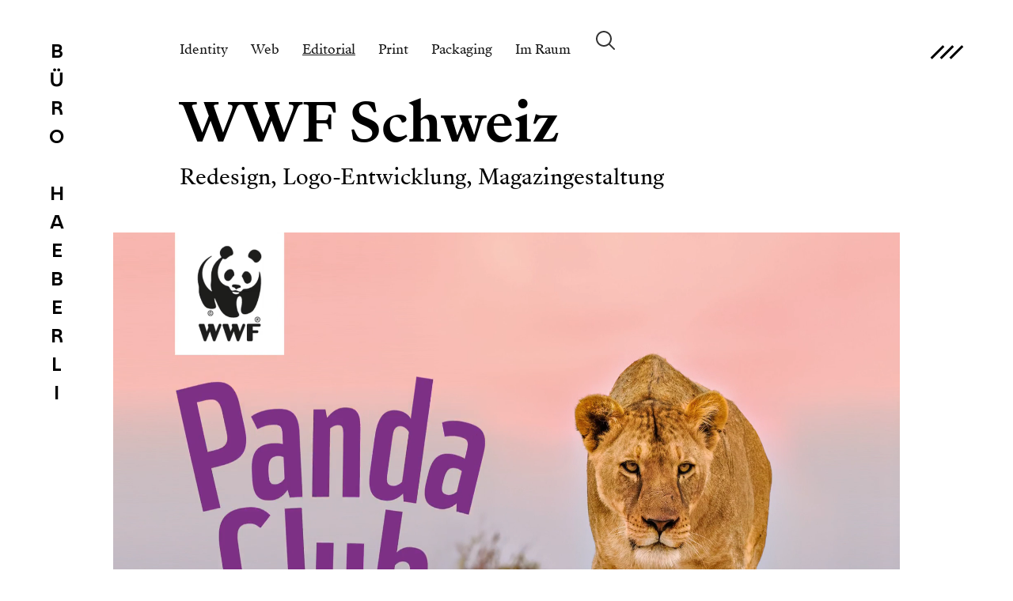

--- FILE ---
content_type: text/html; charset=UTF-8
request_url: https://www.buerohaeberli.ch/projekte/wwf-schweiz-redesign-logo-entwicklung-magazingestaltung
body_size: 11167
content:

<!DOCTYPE html>
<html lang="de">
	<head>
					<meta charset="UTF-8">
			<meta name="viewport" content="width=device-width, initial-scale=1.0">
			<meta http-equiv="X-UA-Compatible" content="ie=edge">
			<link rel="canonical" href="/projekte/wwf-schweiz-redesign-logo-entwicklung-magazingestaltung"/>

			<title>WWF Schweiz. Redesign, Logo-Entwicklung, Magazingestaltung.  Büro Haeberli</title>

			<meta name="title" content="WWF Schweiz. Redesign, Logo-Entwicklung, Magazingestaltung. ">
			<meta name="description" content="Für die drei Kinder-Clubs des WWF Schweiz – LiLu Panda bis 7 Jahre, Panda-Club 7 bis 12 Jahre und Pandaction! ab 12 Jahre – haben wir eine neues Designkonzept entwickelt. Die drei Auftritte sollten auf einander abgestimmt und gleichzeitig auf die unterschiedlichen Altersgruppen ausgerichtet sein. Jeder Club hat nun ein neues Logo, Cover und Magazinkonzept.

Ausserdem gestalten wir fünfmal jährlich das Magazin für die jungen Panda-Club-Mitglieder. Hier tauchen sie ein in Geschichten und Wissenswertes über bedrohte Tierarten, erhalten Einblick in aktuelle Umweltthemen und praktische Tipps für den Alltag. Das neue Design greift Corporate-Elemente aus der «erwachsenen» WWF-Welt spielerischen auf. Das Resultat ist eine immer wieder neue, farbenfrohe Reise in die Welt der Tiere und ihrer Lebensräume.">
			<meta property="og:url" content="https://www.buerohaeberli.ch/projekte/wwf-schweiz-redesign-logo-entwicklung-magazingestaltung">
			<meta property="og:title" content="WWF Schweiz. Redesign, Logo-Entwicklung, Magazingestaltung. ">
			<meta property="og:description" content="Für die drei Kinder-Clubs des WWF Schweiz – LiLu Panda bis 7 Jahre, Panda-Club 7 bis 12 Jahre und Pandaction! ab 12 Jahre – haben wir eine neues Designkonzept entwickelt. Die drei Auftritte sollten auf einander abgestimmt und gleichzeitig auf die unterschiedlichen Altersgruppen ausgerichtet sein. Jeder Club hat nun ein neues Logo, Cover und Magazinkonzept.

Ausserdem gestalten wir fünfmal jährlich das Magazin für die jungen Panda-Club-Mitglieder. Hier tauchen sie ein in Geschichten und Wissenswertes über bedrohte Tierarten, erhalten Einblick in aktuelle Umweltthemen und praktische Tipps für den Alltag. Das neue Design greift Corporate-Elemente aus der «erwachsenen» WWF-Welt spielerischen auf. Das Resultat ist eine immer wieder neue, farbenfrohe Reise in die Welt der Tiere und ihrer Lebensräume.">
			<meta property="og:image" content="https://www.buerohaeberli.ch/https://www.buerohaeberli.ch/user_assets/images/BH_DesignLetter_Ausschau_300dpi_1200628px.jpg">

			<link rel="apple-touch-icon" sizes="180x180" href="/assets/images/favicons/apple-touch-icon.png">
<link rel="icon" type="image/png" sizes="32x32" href="/assets/images/favicons/favicon-32x32.png">
<link rel="icon" type="image/png" sizes="16x16" href="/assets/images/favicons/favicon-16x16.png">
<link rel="manifest" href="/assets/images/favicons/site.webmanifest">
<meta name="msapplication-TileColor" content="#da532c">
<meta name="theme-color" content="#ffffff">


										
			
		
	<link href="/assets/build/css/style-dd17de73c2.css?v=1740475724" rel="stylesheet"></head>

		<body class="page--project-showroom"  data-domain="">

		<div class="wrapper">
				<header id="header" class="header">
		<button class="header__hamburger" type="button" name="button">
			<div class="header__hamburger-link">
				<span class="header__hamburger-line"></span>
				<span class="header__hamburger-line"></span>
				<span class="header__hamburger-line"></span>
			</div>
		</button>
	</header>
			<aside class="header-vertical">
	<h1>
		<div class="header-vertical__inner">

			<a href="/" class="site-logo">
				<span>B</span><span>Ü</span><span>R</span><span>O</span><span>&nbsp;</span><span>H</span><span>A</span><span>E</span><span>B</span><span>E</span><span>R</span><span>L</span><span>I</span>
			</a>

						
		</div>
	</h1>
</aside>

			<main id="main" role="main" class="main"> 
				
	<article class="section-project-detail">

		<header>

			<nav class='section-project-detail-categories'>
				<div class="block__col">

					<ul class="section-project-categories__list">
													<li class="section-project-categories__item">
								<a href="https://www.buerohaeberli.ch/projekte/identity" class="section-project-categories__link">
									Identity
								</a>
							</li>
													<li class="section-project-categories__item">
								<a href="https://www.buerohaeberli.ch/projekte/web" class="section-project-categories__link">
									Web
								</a>
							</li>
													<li class="section-project-categories__item">
								<a href="https://www.buerohaeberli.ch/projekte/editorial" class="section-project-categories__link active">
									Editorial
								</a>
							</li>
													<li class="section-project-categories__item">
								<a href="https://www.buerohaeberli.ch/projekte/print" class="section-project-categories__link">
									Print
								</a>
							</li>
													<li class="section-project-categories__item">
								<a href="https://www.buerohaeberli.ch/projekte/packaging" class="section-project-categories__link">
									Packaging
								</a>
							</li>
													<li class="section-project-categories__item">
								<a href="https://www.buerohaeberli.ch/projekte/im-raum" class="section-project-categories__link">
									Im Raum
								</a>
							</li>
						
						<li class="section-project-search">
							<div class="section-project-search-select__wrapper">
								<select name="section-project-search-select">
									<option></option>
																			<option data-link="https://www.buerohaeberli.ch/projekte/zuerich-zirkulaer-visuelles-konzept-ausstellungsgrafik-signaletik-plakate-flyer-icons" value="zürich-zirkulär">Zürich zirkulär||Visuelles Konzept, Ausstellungsgrafik, Signaletik, Plakate, Flyer, Icons</option>
																			<option data-link="https://www.buerohaeberli.ch/projekte/fotomuseum-winterthur-redesign-logo-ci-cd-programme-plakate-jahresbericht-wandbeschriftung" value="fotomuseum-winterthur">Fotomuseum Winterthur||Redesign, Logo, CI/CD, Programme, Plakate, Jahresbericht, Wandbeschriftung</option>
																			<option data-link="https://www.buerohaeberli.ch/projekte/migros-redesign-magazin-gestaltungskonzept-wochenzeitung" value="relaunch-migros-magazin">Migros||Redesign Magazin, Gestaltungskonzept Wochenzeitung</option>
																			<option data-link="https://www.buerohaeberli.ch/projekte/arte-soazza-corporate-design-wortmarke-keyvisual-publikation-signaletik-webdesign-und-programmierung" value="artesoazza">ArteSOAZZA||Corporate Design, Wortmarke, Keyvisual, Publikation, Signaletik, Webdesign und Programmierung</option>
																			<option data-link="https://www.buerohaeberli.ch/projekte/wwf-schweiz-redesign-logo-entwicklung-magazingestaltung" value="wwf-panda-club">WWF Schweiz||Redesign, Logo-Entwicklung, Magazingestaltung</option>
																			<option data-link="https://www.buerohaeberli.ch/projekte/the-better-times-zeitung-fuer-wirtschaft-gemeinschaft-und-umwelt-editorial-design" value="the-better-times-2049">The Better Times||Zeitung für Wirtschaft, Gemeinschaft und Umwelt, Editorial Design</option>
																			<option data-link="https://www.buerohaeberli.ch/projekte/literatur-festival-zuerich-web-webshop-streaming-identity-logo-keyvisual-plakate-programme" value="literaturfestival-zuerich">Literatur Festival Zürich||Web, Webshop, Streaming, Identity, Logo, Keyvisual, Plakate, Programme</option>
																			<option data-link="https://www.buerohaeberli.ch/projekte/marazzi-paul-architektur-neuentwicklung-marke-corporate-und-webdesign-ux-ui-programmierung-seo" value="marazzi-paul-corporate-design">Marazzi + Paul Architektur||Neuentwicklung Marke, Corporate- und Webdesign, UX, UI, Programmierung, SEO</option>
																			<option data-link="https://www.buerohaeberli.ch/projekte/heritage-identity-logo-print" value="heritage-historische-türen">Heritage||Identity, Logo, Print</option>
																			<option data-link="https://www.buerohaeberli.ch/projekte/filmbulletin-redesign-magazin-editorial-design" value="filmbulletin">Filmbulletin||Redesign Magazin, Editorial Design</option>
																			<option data-link="https://www.buerohaeberli.ch/projekte/filmbulletin-website-streaming-webshop-identity" value="filmbulletin-webseite">Filmbulletin||Website, Streaming, Webshop, Identity</option>
																			<option data-link="https://www.buerohaeberli.ch/projekte/mentorat-lernen-webdesign-programmierung-illustrationen" value="mentorat-lernen">Mentorat Lernen||Webdesign, Programmierung, Illustrationen</option>
																			<option data-link="https://www.buerohaeberli.ch/projekte/schmid-schaerer-architekten-webdesign-programmierung-seo" value="schmid-schaerer-architekten-website">Schmid Schärer Architekten||Webdesign, Programmierung, SEO</option>
																			<option data-link="https://www.buerohaeberli.ch/projekte/what-can-art-do-webdesign-und-keyvisual-fuer-forschungsprojekt-der-hslu-design-kunst" value="what-can-art-do-webdesign-für-forschungsprojekt-digitale-kunst">What can art do?||Webdesign und Keyvisual für Forschungsprojekt der HSLU – Design &amp; Kunst</option>
																			<option data-link="https://www.buerohaeberli.ch/projekte/sportamt-zuerich-badikommunikation-bildkonzept-und-illustration" value="sportamt-zuerich-plakate">Sportamt Zürich - Badikommunikation||Bildkonzept und Illustration</option>
																			<option data-link="https://www.buerohaeberli.ch/projekte/rueedi-baeckerei-konditorei-cafe-rebranding-gesamtauftritt-packaging" value="rueedi-baeckerei-konditorei-cafe">Rüedi Bäckerei, Konditorei &amp; Cafe||Rebranding, Gesamtauftritt, Packaging</option>
																			<option data-link="https://www.buerohaeberli.ch/projekte/atelier-risi-identity-webdesign-print" value="atelier-risi">Atelier Risi||Identity, Webdesign, Print</option>
																			<option data-link="https://www.buerohaeberli.ch/projekte/okaj-zuerich-redesign-website-morphing" value="okaj-zürich">Okaj Zürich||Redesign Website, Morphing</option>
																			<option data-link="https://www.buerohaeberli.ch/projekte/zuerich-meets-your-city-webdesign-ux-programmierung-social-media-anbindung" value="zürich-meets-your-city-1">Zürich meets your city||Webdesign, UX, Programmierung, Social Media-Anbindung</option>
																			<option data-link="https://www.buerohaeberli.ch/projekte/tribecraft-webdesign-inhaltsstruktur-programmierung" value="tribecraft-1">Tribecraft||Webdesign, Inhaltsstruktur, Programmierung</option>
																			<option data-link="https://www.buerohaeberli.ch/projekte/ten-seasons-kochbuch-buchgestaltung-editorial-design-layout-cover-design" value="ten-seasons">«Ten Seasons» Kochbuch||Buchgestaltung, Editorial Design, Layout, Cover Design</option>
																			<option data-link="https://www.buerohaeberli.ch/projekte/club-konkret-webdesign-programmierung-bildkonzept" value="club-konkret-1">Club Konkret||Webdesign, Programmierung, Bildkonzept</option>
																			<option data-link="https://www.buerohaeberli.ch/projekte/unicef-schweiz-und-liechtenstein-editorial-design-studienbericht" value="unicef-kinderrechtestudie-2020">UNICEF Schweiz und Liechtenstein||Editorial Design, Studienbericht</option>
																			<option data-link="https://www.buerohaeberli.ch/projekte/bundesverwaltungsgericht-forum-magazinlayout" value="mitarbeitermagazin-forum">Bundesverwaltungsgericht «Forum»||Magazinlayout</option>
																			<option data-link="https://www.buerohaeberli.ch/projekte/atelier-taennler-mini-corporate-design-und-web" value="atelier-taennler">Atelier Tännler||Mini Corporate Design und Web</option>
																			<option data-link="https://www.buerohaeberli.ch/projekte/monsù-branding-gesamtauftritt-web-shop" value="monsu">Monsù||Branding, Gesamtauftritt, Web &amp; Shop</option>
																			<option data-link="https://www.buerohaeberli.ch/projekte/bergfahrt-festival-webdesign-programmierung" value="bergfahrt-festival">Bergfahrt Festival||Webdesign, Programmierung</option>
																			<option data-link="https://www.buerohaeberli.ch/projekte/umverkeh-r-microsite-infografiken-flyer-social-media-politische-kommunikation" value="umverkehr">umverkehR||Microsite, Infografiken, Flyer, Social Media, Politische Kommunikation</option>
																			<option data-link="https://www.buerohaeberli.ch/projekte/schmid-schaerer-architekten-corporate-design-logo-farbwelt-portfolio-web" value="schmid-schaerer-architekten">Schmid Schärer Architekten||Corporate Design, Logo, Farbwelt, Portfolio, Web</option>
																			<option data-link="https://www.buerohaeberli.ch/projekte/kovats-jubilaeumsbuch-familiengeschichte" value="kovats">Kovats||Jubiläumsbuch, Familiengeschichte</option>
																			<option data-link="https://www.buerohaeberli.ch/projekte/design-letter-by-buero-haeberli-plakat-mailing" value="design-letter">Design Letter by Büro Haeberli||Plakat, Mailing</option>
																			<option data-link="https://www.buerohaeberli.ch/projekte/tomatenlust-editorial-design-mikrotypografie" value="tomatenlust">Tomatenlust||Editorial Design, Mikrotypografie</option>
																			<option data-link="https://www.buerohaeberli.ch/projekte/literatur-festival-zuerich-2013-2021-keyvisual-plakate-programme" value="openair-literatur-festival-zuerich">Literatur Festival Zürich 2013-2021||Keyvisual, Plakate, Programme</option>
																			<option data-link="https://www.buerohaeberli.ch/projekte/stadt-zuerich-schuldenpraevention-designkonzept-typografie-icons" value="stadt-zürich-schuldenprävention">Stadt Zürich – Schuldenprävention||Designkonzept, Typografie, Icons</option>
																			<option data-link="https://www.buerohaeberli.ch/projekte/sportamt-zuerich-kurskompass-typografie-bild-und-broschuerenkonzept-plakate" value="sportamt-kurskompass">Sportamt Zürich - Kurskompass||Typografie, Bild- und Broschürenkonzept, Plakate</option>
																			<option data-link="https://www.buerohaeberli.ch/projekte/unicef-schweiz-und-liechtenstein-editorial-design-jahresbericht" value="unicef-jahresbericht-2019">UNICEF Schweiz und Liechtenstein||Editorial Design, Jahresbericht</option>
																			<option data-link="https://www.buerohaeberli.ch/projekte/tribecraft-identity-wortmarke-typografie-icons" value="tribecraft">Tribecraft Identity||Wortmarke, Typografie, Icons</option>
																			<option data-link="https://www.buerohaeberli.ch/projekte/lene-horn-lebensmittelverpackung-gestaltung-etiketten" value="lene-horn">Lene Horn||Lebensmittelverpackung, Gestaltung Etiketten</option>
																			<option data-link="https://www.buerohaeberli.ch/projekte/club-konkret-naming-gesamtauftritt" value="club-konkret">Club Konkret||Naming, Gesamtauftritt</option>
																			<option data-link="https://www.buerohaeberli.ch/projekte/marina-belobrovaja-editorial-design-wissenschaftliche-publikation" value="marina-belobrovaja">Marina Belobrovaja||Editorial Design, wissenschaftliche Publikation</option>
																			<option data-link="https://www.buerohaeberli.ch/projekte/beck-von-burg-redesign-typografie-illustration" value="beck-von-burg">Beck von Burg||Redesign, Typografie, Illustration</option>
																			<option data-link="https://www.buerohaeberli.ch/projekte/kino-xenix-plakate-monatsprogramme" value="kino-xenix">Kino Xenix||Plakate, Monatsprogramme</option>
																			<option data-link="https://www.buerohaeberli.ch/projekte/agro-vet-strickhof-corporate-identity-signaletik-web" value="agrovet-strickhof">AgroVet Strickhof||Corporate Identity, Signaletik, Web</option>
																			<option data-link="https://www.buerohaeberli.ch/projekte/rr-revolve-rebranding-logoentwicklung-typografie" value="rrrevolve">RRRevolve||Rebranding, Logoentwicklung, Typografie</option>
																			<option data-link="https://www.buerohaeberli.ch/projekte/vuaillat-baeckerei-konditorei-verpackungskonzept" value="vuaillat">Vuaillat Bäckerei &amp; Konditorei||Verpackungskonzept</option>
																			<option data-link="https://www.buerohaeberli.ch/projekte/zueri-fondue-naming-produktmarke-designkonzept-kommunikation" value="züri-fondue-1">Züri Fondue||Naming, Produktmarke, Designkonzept, Kommunikation</option>
																			<option data-link="https://www.buerohaeberli.ch/projekte/what-can-art-do-visuals-flyer-fuer-forschungsprojekt-der-hslu-design-kunst" value="what-can-art-do">What can art do?||Visuals, Flyer für Forschungsprojekt der HSLU – Design &amp; Kunst</option>
																			<option data-link="https://www.buerohaeberli.ch/projekte/schweizer-jugendfilmtage-redesign-keyvisual-plakate-programmheft-website" value="schweizer-jugendfilmtage">Schweizer Jugendfilmtage||Redesign, Keyvisual, Plakate, Programmheft, Website</option>
																			<option data-link="https://www.buerohaeberli.ch/projekte/zuerich-meets-your-city-markendesign-bildkonzept-internationale-festivalreihe" value="zurich-meets-your-city">Zürich meets Your City||Markendesign, Bildkonzept, internationale Festivalreihe</option>
																			<option data-link="https://www.buerohaeberli.ch/projekte/bergfahrt-festival-logoentwicklung-illustration-layout" value="bergfahrt-festival-1">Bergfahrt Festival||Logoentwicklung, Illustration, Layout</option>
																			<option data-link="https://www.buerohaeberli.ch/projekte/stadtsommer-plakat-programm" value="stadtsommer">Stadtsommer||Plakat, Programm</option>
																			<option data-link="https://www.buerohaeberli.ch/projekte/baustelle-editorial-design-produktion" value="baustelle">Baustelle||Editorial Design, Produktion</option>
																			<option data-link="https://www.buerohaeberli.ch/projekte/kaufleuten-literatur-gestaltungskonzept-veranstaltungsreihe-flyer" value="kaufleuten-literatur-flyer">Kaufleuten Literatur||Gestaltungskonzept Veranstaltungsreihe, Flyer</option>
																			<option data-link="https://www.buerohaeberli.ch/projekte/illustrationen-fuer-magazine-web-postkarten-plakate-verpackungen-und-mehr" value="illustrationen">Illustrationen||für Magazine, Web, Postkarten, Plakate, Verpackungen und mehr</option>
																			<option data-link="https://www.buerohaeberli.ch/projekte/walder-wyss-redesign-website-coding-datenbank-bild-und-videokonzept-illustrationen" value="walder-wyss">Walder Wyss||Redesign Website, Coding, Datenbank, Bild- und Videokonzept, Illustrationen</option>
																			<option data-link="https://www.buerohaeberli.ch/projekte/landesmuseum-keyvisual-plakat-div-komunikationsmittel" value="landesmuseum">Landesmuseum||Keyvisual, Plakat, div. Komunikationsmittel</option>
																			<option data-link="https://www.buerohaeberli.ch/projekte/kaufleuten-literatur-redesign-veranstaltungskommunikation" value="kaufleuten-literatur-redesign">Kaufleuten Literatur||Redesign Veranstaltungskommunikation</option>
																			<option data-link="https://www.buerohaeberli.ch/projekte/everythings-webshop-digitale-bildsprache" value="everythings">everythings||Webshop, digitale Bildsprache</option>
																			<option data-link="https://www.buerohaeberli.ch/projekte/grosseltern-magazin-editorial-design-illustrationen" value="grosseltern-magazin">Grosseltern Magazin||Editorial Design, Illustrationen</option>
																			<option data-link="https://www.buerohaeberli.ch/projekte/hive-club-illustrationen-wandgestaltung" value="hive-club-illustrationen-im-grossformat">Hive Club||Illustrationen, Wandgestaltung</option>
																			<option data-link="https://www.buerohaeberli.ch/projekte/atelier-m-architekten-website-ux" value="atelier-m-architekten">Atelier M Architekten||Website, UX</option>
																			<option data-link="https://www.buerohaeberli.ch/projekte/eth-immobilien-signaletik-infotafel-orientierungsplan-illustrationen" value="eth-immobilien">ETH Immobilien||Signaletik, Infotafel, Orientierungsplan, Illustrationen</option>
																			<option data-link="https://www.buerohaeberli.ch/projekte/preisig-redesign-bildsprache-packaging" value="preisig">Preisig||Redesign, Bildsprache, Packaging</option>
																			<option data-link="https://www.buerohaeberli.ch/projekte/hof-blum-verpackungen-materialitaet-produktkommunikation" value="hof-blum">Hof Blum||Verpackungen, Materialität, Produktkommunikation</option>
																			<option data-link="https://www.buerohaeberli.ch/projekte/eth-zuerich-focus-terra-editorial-design-gestaltungskonzept-keyvisual" value="eth-zürich-focusterra">ETH Zürich – focusTerra||Editorial Design, Gestaltungskonzept, Keyvisual</option>
																			<option data-link="https://www.buerohaeberli.ch/projekte/eth-zuerich-d-gess-infostand-give-aways" value="d-gess-messestand-maturandentage">ETH Zürich – D-GESS||Infostand, Give-aways</option>
																			<option data-link="https://www.buerohaeberli.ch/projekte/casino-aussersihl-ballverlust-bildkonzept-plakat-flyer-webdesign" value="casino-aussersihl-ballverlust">Casino Aussersihl – Ballverlust||Bildkonzept, Plakat, Flyer, Webdesign</option>
																			<option data-link="https://www.buerohaeberli.ch/projekte/zueri-fondue-naming-logoentwicklung-packaging" value="züri-fondue">Züri Fondue||Naming, Logoentwicklung, Packaging</option>
																			<option data-link="https://www.buerohaeberli.ch/projekte/national-centre-of-competence-in-research-nccr-illustrationskonzept-flyer" value="nccr---flyer">National Centre of Competence in Research (NCCR)||Illustrationskonzept, Flyer</option>
																			<option data-link="https://www.buerohaeberli.ch/projekte/kaufleuten-literatur-visuelles-gesamtkonzept-programmgestaltung" value="kaufleuten-literatur-programm">Kaufleuten Literatur||Visuelles Gesamtkonzept, Programmgestaltung</option>
																			<option data-link="https://www.buerohaeberli.ch/projekte/beck-von-burg-redesign-verpackungskonzept" value="beck-von-burg-1">Beck von Burg||Redesign, Verpackungskonzept</option>
																			<option data-link="https://www.buerohaeberli.ch/projekte/genossenschaft-asig-dreispitz-informationsdesign-illustrationen-plakat" value="genossenschaft-asig-dreispitz">Genossenschaft ASIG – Dreispitz||Informationsdesign, Illustrationen, Plakat</option>
																			<option data-link="https://www.buerohaeberli.ch/projekte/rote-fabrik-fabrikzeitung-zeitungsdesign-einzelausgabe" value="rote-farbrik-zeitung">Rote Fabrik - Fabrikzeitung||Zeitungsdesign, Einzelausgabe</option>
																			<option data-link="https://www.buerohaeberli.ch/projekte/sportamt-zuerich-sport-in-zuerich-editorial-design-bildkonzept" value="sportamt-zuerich-sport-in-zuerich">Sportamt Zürich - Sport in Zürich||Editorial Design, Bildkonzept</option>
																			<option data-link="https://www.buerohaeberli.ch/projekte/eth-zuerich-d-gess-bildkonzept-infobroschuere" value="eth-zuerich-d-gess">ETH Zürich – D-GESS||Bildkonzept, Infobroschüre</option>
																			<option data-link="https://www.buerohaeberli.ch/projekte/logoentwicklungen-logos-wort-und-bildmarken" value="logoentwicklungen">Logoentwicklungen||Logos, Wort- und Bildmarken</option>
																			<option data-link="https://www.buerohaeberli.ch/projekte/bio-aktuell-gestaltungskonzept-magazin" value="bio-aktuell-magazingestaltung">Bio Aktuell||Gestaltungskonzept Magazin</option>
																			<option data-link="https://www.buerohaeberli.ch/projekte/kulisse-kuesnacht-gestaltungskonzept-bildkonzept-plakat-programm" value="kulisse-kusnacht">Kulisse Küsnacht||Gestaltungskonzept, Bildkonzept, Plakat, Programm</option>
																			<option data-link="https://www.buerohaeberli.ch/projekte/schubertiade-zuerich-konzept-und-design-printmedien" value="schubertiade-zürich">Schubertiade Zürich||Konzept und Design, Printmedien</option>
																			<option data-link="https://www.buerohaeberli.ch/projekte/wogeno-signaletik" value="wogeno-liegenschafts-beschriftung">Wogeno||Signaletik</option>
																			<option data-link="https://www.buerohaeberli.ch/projekte/index-wort-und-wirkung-webdesign-ux-programmierung" value="index-wort-und-wirkung">index – Wort und Wirkung||Webdesign, UX, Programmierung</option>
																			<option data-link="https://www.buerohaeberli.ch/projekte/block-box-naming-logoentwicklung-bildkonzept-kommunikation" value="blockbox">BlockBox®||Naming, Logoentwicklung, Bildkonzept, Kommunikation</option>
																			<option data-link="https://www.buerohaeberli.ch/projekte/vuaillat-baeckerei-konditorei-redesign-logo-website-verpackungen-plakate-kundenkarte" value="vuaillat-1">Vuaillat Bäckerei &amp; Konditorei||Redesign, Logo, Website, Verpackungen, Plakate, Kundenkarte</option>
																			<option data-link="https://www.buerohaeberli.ch/projekte/hof-blum-corporate-design-wortmarke-produktbranding-texte" value="hof-blum-1">Hof Blum||Corporate Design, Wortmarke, Produktbranding, Texte</option>
																			<option data-link="https://www.buerohaeberli.ch/projekte/block-box-produktdesign-funktion-materialitaet-verpackung" value="blockbox-1">BlockBox®||Produktdesign, Funktion, Materialität, Verpackung</option>
																			<option data-link="https://www.buerohaeberli.ch/projekte/fischer-ag-messestand-kommunikationskonzept" value="fischer-ag-messestand">Fischer AG||Messestand, Kommunikationskonzept</option>
																			<option data-link="https://www.buerohaeberli.ch/projekte/kind-of-jazz-designkonzept-flyerserie" value="kind-of-jazz">Kind of Jazz||Designkonzept, Flyerserie</option>
																			<option data-link="https://www.buerohaeberli.ch/projekte/animare-naming-logo-product-branding-kommunkationsmittel-messestand" value="animare">Animare||Naming, Logo, Product Branding, Kommunkationsmittel, Messestand</option>
																			<option data-link="https://www.buerohaeberli.ch/projekte/geraetepartner-naming-webdesign-inhaltsstruktur-responsive-design-programmierung" value="gerätepartner">Gerätepartner||Naming, Webdesign, Inhaltsstruktur, Responsive Design, Programmierung</option>
																			<option data-link="https://www.buerohaeberli.ch/projekte/animare-naming-logoentwicklung-bild-und-schriftkonzept-verpackungen" value="animare-1">Animare||Naming, Logoentwicklung, Bild- und Schriftkonzept, Verpackungen</option>
																			<option data-link="https://www.buerohaeberli.ch/projekte/stadt-zuerich-zuerich-london-gestaltungskonzept-fuer-zuerich-an-der-olympiade-2012" value="stadt-zuerich-zuerich-london">Stadt Zürich – Zürich London||Gestaltungskonzept für Zürich an der Olympiade 2012</option>
																			<option data-link="https://www.buerohaeberli.ch/projekte/st-peter-apotheke-webdesign-ux-responsive-design-programmierung-webshop" value="st.-peter-apotheke">St. Peter Apotheke||Webdesign, UX, Responsive Design, Programmierung, Webshop</option>
																			<option data-link="https://www.buerohaeberli.ch/projekte/u1-werk-naming-logoentwicklung-briefschaften-web" value="u1-werk">U1 Werk||Naming, Logoentwicklung, Briefschaften, Web</option>
																			<option data-link="https://www.buerohaeberli.ch/projekte/bisang-marketing-webdesign-programmierung-logo-farb-bildkonzept" value="bisang-marketing">Bisang Marketing||Webdesign, Programmierung, Logo, Farb-/Bildkonzept</option>
																			<option data-link="https://www.buerohaeberli.ch/projekte/eth-zuerich-focus-terra-ausstellungsgestaltung-benutzerfuehrung-informationsdesign" value="bodenschatzewerte-ausstellung">ETH Zürich – focusTerra||Ausstellungsgestaltung, Benutzerführung, Informationsdesign</option>
																			<option data-link="https://www.buerohaeberli.ch/projekte/polar-circle-ausstellungsgkonzept" value="polar-circle">Polar Circle||Ausstellungsgkonzept</option>
																			<option data-link="https://www.buerohaeberli.ch/projekte/biskamar-logo-verpackungsdesign-illustrationen" value="biskamar">Biskamar||Logo, Verpackungsdesign, Illustrationen</option>
																	</select>
							</div>
							<a href="#" class="section-project-search__icon-wrapper">
								<svg fill="#000000" xmlns="http://www.w3.org/2000/svg" viewBox="0 0 30 30" width="30px" height="30px"><path d="M 13 3 C 7.4889971 3 3 7.4889971 3 13 C 3 18.511003 7.4889971 23 13 23 C 15.396508 23 17.597385 22.148986 19.322266 20.736328 L 25.292969 26.707031 A 1.0001 1.0001 0 1 0 26.707031 25.292969 L 20.736328 19.322266 C 22.148986 17.597385 23 15.396508 23 13 C 23 7.4889971 18.511003 3 13 3 z M 13 5 C 17.430123 5 21 8.5698774 21 13 C 21 17.430123 17.430123 21 13 21 C 8.5698774 21 5 17.430123 5 13 C 5 8.5698774 8.5698774 5 13 5 z"/></svg>
							</a>
						</li>

					</ul>
				</div>
			</nav>

			<section class="section-project-detail__title">
				<div class="block__col">
					<h1>
						WWF Schweiz
						<span>Redesign, Logo-Entwicklung, Magazingestaltung</span>
					</h1>
				</div>
			</section>

			<div class="section-project-detail__hero-image">
								<div
					class="block__col">

															

		
				

					
		

			
		

	
	<div class="video-wrapper video-landscape">
		<video
			title="WWF Schweiz" class="lazy " preload="none"  muted playsinline loop autoplay>
						<source src="https://www.buerohaeberli.ch/user_assets/projects/wwf-panda-club/wwf_panda_club.mp4" type="video/mp4"/>
		</video>
	</div>

														</div>
			</div>

		</header>

		<input
		type="checkbox" id="mobile-text-switch" class="section-project-detail__mobile-text-switch">

																	<section class="section-project-detail__text">
			<div class="block__col">
									<h2>Farbenfrohe Welt der Tiere</h2>
								<p>Für die<span class="more-points">...</span><span class="hidden-text"> drei Kinder-Clubs des <a target="_blank" href="https://www.wwf.ch/de">WWF Schweiz</a> – <em>LiLu Panda</em> bis 7 Jahre, <em>Panda-Club</em> 7 bis 12 Jahre und <em>Pandaction!</em> ab 12 Jahre – haben wir eine neues Designkonzept entwickelt. Die drei Auftritte sollten auf einander abgestimmt und gleichzeitig auf die unterschiedlichen Altersgruppen ausgerichtet sein. Jeder Club hat nun ein neues Logo, Cover und Magazinkonzept.</span></p>
<p><br /></span></p>
<p>Ausserdem gestalten wir fünfmal jährlich das Magazin für die jungen <em><a target="_blank" href="https://www.wwf.ch/de/mitgliedschaften/mitgliedschaft-panda-club">Panda-Club</a></em>-Mitglieder. Hier tauchen sie ein in Geschichten und Wissenswertes über bedrohte Tierarten, erhalten Einblick in aktuelle Umweltthemen und praktische Tipps für den Alltag. Das neue Design greift Corporate-Elemente aus der «erwachsenen» WWF-Welt spielerischen auf. Das Resultat ist eine immer wieder neue, farbenfrohe Reise in die Welt der Tiere und ihrer Lebensräume.<br /></span></p>
				<label for="mobile-text-switch" class="section-project-detail__more-button">Mehr</label>
			</div>
		</section>

		<section class="section-project-detail__meta">
			<div class="block__col">
				<dl class="desc-list">
					<dt>Jahr:</dt>
					<dd class="year">
													Seit 2023
											</dd>

					<dt>Kunde:</dt>
					<dd class="kunde">
						<h3>WWF Schweiz</h3>
					</dd>

					<dt>Topics:</dt>
					<dd class="topics">
						<h3>Nachhaltigkeit, Kinder, Jugendliche, Bildung, Ökologie</h3>
					</dd>
				</dl>
											</div>
		</section>

		<section class="section-project-detail__images">

            <div class="section-project-detail__images__block section-project-detail__images__block_wide">

                                                    <div class="block__col">
                                                  
																														
						
				<img alt="Wwf covers alt" title="WWF Schweiz" class="lazy "  data-srcset="																												https://www.buerohaeberli.ch/user_assets/projects/wwf-panda-club/_500x363_crop_center-center_80_none/50871/wwf_covers_alt.auto
					500w,
																								https://www.buerohaeberli.ch/user_assets/projects/wwf-panda-club/_1000x725_crop_center-center_80_none/50871/wwf_covers_alt.auto
					1000w,
																								https://www.buerohaeberli.ch/user_assets/projects/wwf-panda-club/_1500x1088_crop_center-center_80_none/50871/wwf_covers_alt.auto
					1500w,
																								https://www.buerohaeberli.ch/user_assets/projects/wwf-panda-club/_2000x1450_crop_center-center_80_none/50871/wwf_covers_alt.auto
					2000w
								"  data-sizes="auto" src="data:image/svg+xml;charset=utf-8,&lt;svg xmlns=&quot;http://www.w3.org/2000/svg&quot; width=&quot;100&quot; height=&quot;72.5%22%2F%3E" data-src="https://www.buerohaeberli.ch/user_assets/projects/wwf-panda-club/_2000x1450_crop_center-center_80_none/wwf_covers_alt.jpg"/>

	

                                            </div>

                
        </div>
            <div class="section-project-detail__images__block section-project-detail__images__block_two_col">

                                                    <div class="block__col">
                        <div class="block_cards-card section-project-detail__images--top">
                                                          
																														
						
				<img alt="Wwf innen schnee" title="WWF Schweiz" class="lazy "  data-srcset="																												https://www.buerohaeberli.ch/user_assets/projects/wwf-panda-club/_500x363_crop_center-center_80_none/50789/wwf_innen_schnee.auto
					500w,
																								https://www.buerohaeberli.ch/user_assets/projects/wwf-panda-club/_1000x725_crop_center-center_80_none/50789/wwf_innen_schnee.auto
					1000w,
																								https://www.buerohaeberli.ch/user_assets/projects/wwf-panda-club/_1500x1088_crop_center-center_80_none/50789/wwf_innen_schnee.auto
					1500w,
																								https://www.buerohaeberli.ch/user_assets/projects/wwf-panda-club/_2000x1450_crop_center-center_80_none/50789/wwf_innen_schnee.auto
					2000w
								"  data-sizes="auto" src="data:image/svg+xml;charset=utf-8,&lt;svg xmlns=&quot;http://www.w3.org/2000/svg&quot; width=&quot;100&quot; height=&quot;72.5%22%2F%3E" data-src="https://www.buerohaeberli.ch/user_assets/projects/wwf-panda-club/_2000x1450_crop_center-center_80_none/wwf_innen_schnee.jpg"/>

	

                                                    </div>
                        <div class="block_cards-card section-project-detail__images--top">
                                                          
																														
						
				<img alt="Wwf innen ratsel" title="WWF Schweiz" class="lazy "  data-srcset="																												https://www.buerohaeberli.ch/user_assets/projects/wwf-panda-club/_500x363_crop_center-center_80_none/50792/wwf_innen_ratsel.auto
					500w,
																								https://www.buerohaeberli.ch/user_assets/projects/wwf-panda-club/_1000x725_crop_center-center_80_none/50792/wwf_innen_ratsel.auto
					1000w,
																								https://www.buerohaeberli.ch/user_assets/projects/wwf-panda-club/_1500x1088_crop_center-center_80_none/50792/wwf_innen_ratsel.auto
					1500w,
																								https://www.buerohaeberli.ch/user_assets/projects/wwf-panda-club/_2000x1450_crop_center-center_80_none/50792/wwf_innen_ratsel.auto
					2000w
								"  data-sizes="auto" src="data:image/svg+xml;charset=utf-8,&lt;svg xmlns=&quot;http://www.w3.org/2000/svg&quot; width=&quot;100&quot; height=&quot;72.5%22%2F%3E" data-src="https://www.buerohaeberli.ch/user_assets/projects/wwf-panda-club/_2000x1450_crop_center-center_80_none/wwf_innen_ratsel.jpg"/>

	

                                                    </div>
                    </div>

                
        </div>
            <div class="section-project-detail__images__block section-project-detail__images__block_wide">

                                                    <div class="block__col">
                                                  
																														
						
				<img alt="Wwf innen loewe" title="WWF Schweiz" class="lazy "  data-srcset="																												https://www.buerohaeberli.ch/user_assets/projects/wwf-panda-club/_500x363_crop_center-center_80_none/50811/wwf_innen_loewe.auto
					500w,
																								https://www.buerohaeberli.ch/user_assets/projects/wwf-panda-club/_1000x725_crop_center-center_80_none/50811/wwf_innen_loewe.auto
					1000w,
																								https://www.buerohaeberli.ch/user_assets/projects/wwf-panda-club/_1500x1088_crop_center-center_80_none/50811/wwf_innen_loewe.auto
					1500w,
																								https://www.buerohaeberli.ch/user_assets/projects/wwf-panda-club/_2000x1450_crop_center-center_80_none/50811/wwf_innen_loewe.auto
					2000w
								"  data-sizes="auto" src="data:image/svg+xml;charset=utf-8,&lt;svg xmlns=&quot;http://www.w3.org/2000/svg&quot; width=&quot;100&quot; height=&quot;72.5%22%2F%3E" data-src="https://www.buerohaeberli.ch/user_assets/projects/wwf-panda-club/_2000x1450_crop_center-center_80_none/wwf_innen_loewe.jpg"/>

	

                                            </div>

                
        </div>
            <div class="section-project-detail__images__block section-project-detail__images__block_wide">

                                                    <div class="block__col">
                                                  
																														
						
				<img alt="Wwf flyers" title="WWF Schweiz" class="lazy "  data-srcset="																												https://www.buerohaeberli.ch/user_assets/projects/wwf-panda-club/_500x363_crop_center-center_80_none/50825/wwf_flyers.auto
					500w,
																								https://www.buerohaeberli.ch/user_assets/projects/wwf-panda-club/_1000x725_crop_center-center_80_none/50825/wwf_flyers.auto
					1000w,
																								https://www.buerohaeberli.ch/user_assets/projects/wwf-panda-club/_1500x1088_crop_center-center_80_none/50825/wwf_flyers.auto
					1500w,
																								https://www.buerohaeberli.ch/user_assets/projects/wwf-panda-club/_2000x1450_crop_center-center_80_none/50825/wwf_flyers.auto
					2000w
								"  data-sizes="auto" src="data:image/svg+xml;charset=utf-8,&lt;svg xmlns=&quot;http://www.w3.org/2000/svg&quot; width=&quot;100&quot; height=&quot;72.5%22%2F%3E" data-src="https://www.buerohaeberli.ch/user_assets/projects/wwf-panda-club/_2000x1450_crop_center-center_80_none/wwf_flyers.jpg"/>

	

                                            </div>

                
        </div>
            <div class="section-project-detail__images__block section-project-detail__images__block_wide">

                                                    <div class="block__col">
                                                  
																														
						
				<img alt="Wwf innen schuppentier" title="WWF Schweiz" class="lazy "  data-srcset="																												https://www.buerohaeberli.ch/user_assets/projects/wwf-panda-club/_500x363_crop_center-center_80_none/50803/wwf_innen_schuppentier.auto
					500w,
																								https://www.buerohaeberli.ch/user_assets/projects/wwf-panda-club/_1000x725_crop_center-center_80_none/50803/wwf_innen_schuppentier.auto
					1000w,
																								https://www.buerohaeberli.ch/user_assets/projects/wwf-panda-club/_1500x1088_crop_center-center_80_none/50803/wwf_innen_schuppentier.auto
					1500w,
																								https://www.buerohaeberli.ch/user_assets/projects/wwf-panda-club/_2000x1450_crop_center-center_80_none/50803/wwf_innen_schuppentier.auto
					2000w
								"  data-sizes="auto" src="data:image/svg+xml;charset=utf-8,&lt;svg xmlns=&quot;http://www.w3.org/2000/svg&quot; width=&quot;100&quot; height=&quot;72.5%22%2F%3E" data-src="https://www.buerohaeberli.ch/user_assets/projects/wwf-panda-club/_2000x1450_crop_center-center_80_none/wwf_innen_schuppentier.jpg"/>

	

                                            </div>

                
        </div>
            <div class="section-project-detail__images__block section-project-detail__images__block_wide">

                                                    <div class="block__col">
                                                  
																														
						
				<img alt="Wwf magazine" title="WWF Schweiz" class="lazy "  data-srcset="																												https://www.buerohaeberli.ch/user_assets/projects/wwf-panda-club/_500x363_crop_center-center_80_none/50837/wwf_magazine.auto
					500w,
																								https://www.buerohaeberli.ch/user_assets/projects/wwf-panda-club/_1000x725_crop_center-center_80_none/50837/wwf_magazine.auto
					1000w,
																								https://www.buerohaeberli.ch/user_assets/projects/wwf-panda-club/_1500x1088_crop_center-center_80_none/50837/wwf_magazine.auto
					1500w,
																								https://www.buerohaeberli.ch/user_assets/projects/wwf-panda-club/_2000x1450_crop_center-center_80_none/50837/wwf_magazine.auto
					2000w
								"  data-sizes="auto" src="data:image/svg+xml;charset=utf-8,&lt;svg xmlns=&quot;http://www.w3.org/2000/svg&quot; width=&quot;100&quot; height=&quot;72.5%22%2F%3E" data-src="https://www.buerohaeberli.ch/user_assets/projects/wwf-panda-club/_2000x1450_crop_center-center_80_none/wwf_magazine.jpg"/>

	

                                            </div>

                
        </div>
    
</section>
	</article>

		
	
	
		<aside class="section-related-projects">
			<div class="block__col">

				<h3 class="section-related-projects__title">Weitere Projekte</h3>
				<div class="section-related-projects__wrapper">
					
						<a title="Illustrationen" href="https://www.buerohaeberli.ch/projekte/illustrationen-fuer-magazine-web-postkarten-plakate-verpackungen-und-mehr">
																							
																														
						
				<img alt="Zeichenflache 41" title="Illustrationen" class="lazy "  data-srcset="																												https://www.buerohaeberli.ch/user_assets/projects/illustrationen/_500x363_crop_center-center_80_none/11737/Zeichenflache-41.auto
					500w,
																								https://www.buerohaeberli.ch/user_assets/projects/illustrationen/_1000x725_crop_center-center_80_none/11737/Zeichenflache-41.auto
					1000w,
																								https://www.buerohaeberli.ch/user_assets/projects/illustrationen/_1500x1088_crop_center-center_80_none/11737/Zeichenflache-41.auto
					1500w,
																								https://www.buerohaeberli.ch/user_assets/projects/illustrationen/_2000x1450_crop_center-center_80_none/11737/Zeichenflache-41.auto
					2000w
								"  data-sizes="auto" src="data:image/svg+xml;charset=utf-8,&lt;svg xmlns=&quot;http://www.w3.org/2000/svg&quot; width=&quot;100&quot; height=&quot;72.5%22%2F%3E" data-src="https://www.buerohaeberli.ch/user_assets/projects/illustrationen/_2000x1450_crop_center-center_80_none/Zeichenflache-41.jpg"/>

	

							
							<div class="section-project-list-item__text">
								<h2>Kleine Erleuchtungen</h2>
								<p>für Magazine, Web, Postkarten, Plakate, Verpackungen und mehr</p>
							</div>

						</a>

					
						<a title="Zürich zirkulär" href="https://www.buerohaeberli.ch/projekte/zuerich-zirkulaer-visuelles-konzept-ausstellungsgrafik-signaletik-plakate-flyer-icons">
																							
																														
						
				<img alt="Newsletter Zirkular Plakat" title="Zürich zirkulär" class="lazy "  data-srcset="																												https://www.buerohaeberli.ch/user_assets/projects/Zürich-Zirkulär/_500x363_crop_center-center_80_none/55771/Newsletter_Zirkular_Plakat.auto
					500w,
																								https://www.buerohaeberli.ch/user_assets/projects/Zürich-Zirkulär/_1000x725_crop_center-center_80_none/55771/Newsletter_Zirkular_Plakat.auto
					1000w,
																								https://www.buerohaeberli.ch/user_assets/projects/Zürich-Zirkulär/_1500x1088_crop_center-center_80_none/55771/Newsletter_Zirkular_Plakat.auto
					1500w,
																								https://www.buerohaeberli.ch/user_assets/projects/Zürich-Zirkulär/_2000x1450_crop_center-center_80_none/55771/Newsletter_Zirkular_Plakat.auto
					2000w
								"  data-sizes="auto" src="data:image/svg+xml;charset=utf-8,&lt;svg xmlns=&quot;http://www.w3.org/2000/svg&quot; width=&quot;100&quot; height=&quot;72.5%22%2F%3E" data-src="https://www.buerohaeberli.ch/user_assets/projects/Zürich-Zirkulär/_2000x1450_crop_center-center_80_none/Newsletter_Zirkular_Plakat.jpg"/>

	

							
							<div class="section-project-list-item__text">
								<h2>Geschlossene Kreise</h2>
								<p>Visuelles Konzept, Ausstellungsgrafik, Signaletik, Plakate, Flyer, Icons</p>
							</div>

						</a>

					
						<a title="UNICEF Schweiz und Liechtenstein" href="https://www.buerohaeberli.ch/projekte/unicef-schweiz-und-liechtenstein-editorial-design-jahresbericht">
																							
																														
						
				<img alt="UNICEF Jahresbericht 02" title="UNICEF Schweiz und Liechtenstein" class="lazy "  data-srcset="																												https://www.buerohaeberli.ch/user_assets/projects/unicef-jahresbericht-2019/_500x363_crop_center-center_80_none/36079/UNICEF_Jahresbericht_02.auto
					500w,
																								https://www.buerohaeberli.ch/user_assets/projects/unicef-jahresbericht-2019/_1000x725_crop_center-center_80_none/36079/UNICEF_Jahresbericht_02.auto
					1000w,
																								https://www.buerohaeberli.ch/user_assets/projects/unicef-jahresbericht-2019/_1500x1088_crop_center-center_80_none/36079/UNICEF_Jahresbericht_02.auto
					1500w,
																								https://www.buerohaeberli.ch/user_assets/projects/unicef-jahresbericht-2019/_2000x1450_crop_center-center_80_none/36079/UNICEF_Jahresbericht_02.auto
					2000w
								"  data-sizes="auto" src="data:image/svg+xml;charset=utf-8,&lt;svg xmlns=&quot;http://www.w3.org/2000/svg&quot; width=&quot;100&quot; height=&quot;72.5%22%2F%3E" data-src="https://www.buerohaeberli.ch/user_assets/projects/unicef-jahresbericht-2019/_2000x1450_crop_center-center_80_none/UNICEF_Jahresbericht_02.jpg"/>

	

							
							<div class="section-project-list-item__text">
								<h2>Transparenz und Klarheit</h2>
								<p>Editorial Design, Jahresbericht</p>
							</div>

						</a>

									</div>

			</div>
		</aside>

	
				</main>

				
<footer id="footer" class="footer" 		style="background:
#000; color:
#fff"

>
	<section class="block__col">
		<div class="footer__text">
							Gute Antworten sind wertvoll, und Fragen kostet nichts. Schreib uns.
			
		</div>
		<div class="footer__contact">
			<div class="footer__contact-col">
				Büro Haeberli<br>
				Grafik und Web<br>
				Hardstrasse 81<br>
				8004 Zürich
			</div>
			<div class="footer__contact-col">
				<a href="tel:043 333 12 52">043 333 12 52</a><br>
				<a href="/cdn-cgi/l/email-protection#3d54535b527d5f48584f52555c585f584f5154135e55"><span class="__cf_email__" data-cfemail="a5cccbc3cae5c7d0c0d7cacdc4c0c7c0d7c9cc8bc6cd">[email&#160;protected]</span></a>

				<div class="footer__socialmedia-box">
										<a href="https://instagram.com/buerohaeberli" target="_blank" class="footer__socialmedia-box__link">
						<!DOCTYPE svg PUBLIC "-//W3C//DTD SVG 1.1//EN" "http://www.w3.org/Graphics/SVG/1.1/DTD/svg11.dtd"><svg class="footer__socialmedia-box__icon" width="100%" height="100%" viewBox="0 0 29 29" version="1.1" xmlns="http://www.w3.org/2000/svg" xmlns:xlink="http://www.w3.org/1999/xlink" xml:space="preserve" xmlns:serif="http://www.serif.com/" style="fill-rule: evenodd; clip-rule: evenodd; stroke-linejoin: round; stroke-miterlimit: 2;"><g><path d="M14.5,0c8.003,0 14.5,6.497 14.5,14.5c0,8.003 -6.497,14.5 -14.5,14.5c-8.003,0 -14.5,-6.497 -14.5,-14.5c0,-8.003 6.497,-14.5 14.5,-14.5Zm0,5.897c-2.335,0 -2.632,0.01 -3.548,0.054c-0.917,0.044 -1.54,0.185 -2.086,0.4c-0.566,0.219 -1.048,0.512 -1.526,0.994c-0.477,0.478 -0.77,0.96 -0.994,1.526c-0.215,0.545 -0.361,1.174 -0.4,2.086c-0.039,0.916 -0.053,1.208 -0.053,3.548c0,2.334 0.009,2.627 0.053,3.548c0.044,0.916 0.185,1.54 0.4,2.086c0.219,0.566 0.512,1.048 0.994,1.526c0.478,0.477 0.96,0.775 1.526,0.994c0.546,0.214 1.174,0.356 2.086,0.4c0.916,0.044 1.209,0.053 3.548,0.053c2.335,0 2.627,-0.009 3.548,-0.053c0.917,-0.044 1.54,-0.186 2.091,-0.4c0.566,-0.219 1.043,-0.517 1.521,-0.994c0.477,-0.478 0.77,-0.96 0.994,-1.526c0.21,-0.546 0.356,-1.17 0.4,-2.086c0.039,-0.916 0.053,-1.209 0.053,-3.548c0,-2.335 -0.009,-2.627 -0.053,-3.548c-0.044,-0.917 -0.19,-1.541 -0.4,-2.086c-0.219,-0.566 -0.517,-1.048 -0.994,-1.526c-0.478,-0.478 -0.955,-0.77 -1.526,-0.994c-0.55,-0.215 -1.174,-0.356 -2.091,-0.4c-0.916,-0.044 -1.208,-0.054 -3.543,-0.054Zm-0.77,1.55l0.77,0c2.296,0 2.569,0.01 3.475,0.049c0.838,0.039 1.292,0.18 1.599,0.297c0.399,0.156 0.687,0.342 0.989,0.644c0.302,0.302 0.488,0.59 0.644,0.989c0.117,0.302 0.258,0.761 0.297,1.599c0.039,0.906 0.049,1.179 0.049,3.475c-0,2.296 -0.01,2.569 -0.049,3.475c-0.039,0.838 -0.18,1.292 -0.297,1.599c-0.156,0.399 -0.342,0.687 -0.644,0.989c-0.302,0.302 -0.585,0.488 -0.989,0.644c-0.302,0.117 -0.761,0.258 -1.599,0.297c-0.906,0.039 -1.179,0.049 -3.475,0.049c-2.296,0 -2.569,-0.01 -3.475,-0.049c-0.838,-0.039 -1.292,-0.18 -1.599,-0.297c-0.399,-0.156 -0.687,-0.342 -0.989,-0.644c-0.302,-0.302 -0.488,-0.59 -0.644,-0.989c-0.117,-0.302 -0.258,-0.761 -0.297,-1.599c-0.039,-0.906 -0.049,-1.179 -0.049,-3.475c-0,-2.296 0.01,-2.569 0.049,-3.475c0.039,-0.838 0.18,-1.292 0.297,-1.599c0.156,-0.399 0.342,-0.687 0.644,-0.989c0.302,-0.302 0.59,-0.488 0.989,-0.644c0.302,-0.117 0.761,-0.258 1.599,-0.297c0.794,-0.039 1.101,-0.049 2.705,-0.049Zm0.77,2.637c-2.442,-0 -4.416,1.979 -4.416,4.416c-0,2.442 1.979,4.416 4.416,4.416c2.442,-0 4.416,-1.979 4.416,-4.416c-0,-2.442 -1.974,-4.416 -4.416,-4.416Zm-0,1.55c1.584,-0 2.866,1.282 2.866,2.866c-0,1.584 -1.282,2.866 -2.866,2.866c-1.584,-0 -2.866,-1.282 -2.866,-2.866c-0,-1.584 1.282,-2.866 2.866,-2.866Zm4.591,-2.759c-0.57,-0 -1.033,0.463 -1.033,1.034c-0,0.57 0.463,1.033 1.033,1.033c0.571,-0 1.034,-0.463 1.034,-1.033c-0,-0.571 -0.463,-1.034 -1.034,-1.034Z" style="fill:#fff;"/></g></svg>
					</a>
					<a href="https://www.linkedin.com/company/buero-haeberli-design-und-web/" target="_blank" class="footer__socialmedia-box__link">
						<!DOCTYPE svg PUBLIC "-//W3C//DTD SVG 1.1//EN" "http://www.w3.org/Graphics/SVG/1.1/DTD/svg11.dtd">
<svg class="footer__socialmedia-box__icon" width="100%" height="100%" viewBox="0 0 35 35" version="1.1" xmlns="http://www.w3.org/2000/svg" xmlns:xlink="http://www.w3.org/1999/xlink" xml:space="preserve" xmlns:serif="http://www.serif.com/" style="fill-rule: evenodd; clip-rule: evenodd; stroke-linejoin: round; stroke-miterlimit: 2;">
    <g id="path5" transform="matrix(1.24108,0,0,1.24113,-4.46644,-0.577128)">
        <path d="M25.7,21.465L22.6,21.465L22.6,16.565C22.6,15.365 22.6,13.865 21,13.865C19.4,13.865 19.1,15.165 19.1,16.465L19.1,21.465L16,21.465L16,11.465L19,11.465L19,12.865C19.4,12.065 20.4,11.265 21.9,11.265C25.1,11.265 25.6,13.365 25.6,16.065L25.6,21.465L25.7,21.465ZM14.2,8.265C14.2,9.265 13.4,10.065 12.4,10.065C11.4,10.065 10.6,9.265 10.6,8.265C10.6,7.265 11.4,6.465 12.4,6.465C13.4,6.465 14.2,7.265 14.2,8.265M10.9,11.465L14,11.465L14,21.465L10.9,21.465L10.9,11.465ZM31.8,14.565C31.8,6.765 25.5,0.465 17.7,0.465C9.9,0.465 3.6,6.765 3.6,14.565C3.5,22.365 9.8,28.665 17.7,28.665C25.5,28.665 31.8,22.365 31.8,14.565" style="fill:white;fill-rule:nonzero;"/>
    </g>
</svg>

					</a>
					<a href="https://facebook.com/buerohaeberli" target="_blank" class="footer__socialmedia-box__link">
						<!DOCTYPE svg PUBLIC "-//W3C//DTD SVG 1.1//EN" "http://www.w3.org/Graphics/SVG/1.1/DTD/svg11.dtd"><svg class="footer__socialmedia-box__icon" width="100%" height="100%" viewBox="0 0 29 29" version="1.1" xmlns="http://www.w3.org/2000/svg" xmlns:xlink="http://www.w3.org/1999/xlink" xml:space="preserve" xmlns:serif="http://www.serif.com/" style="fill-rule: evenodd; clip-rule: evenodd; stroke-linejoin: round; stroke-miterlimit: 2;"><g id="g3"><path id="path5" d="M14.501,0c-8.021,0 -14.5,6.479 -14.5,14.5c-0.103,8.021 6.376,14.5 14.5,14.5c8.021,-0 14.499,-6.479 14.499,-14.5c0,-8.021 -6.478,-14.5 -14.499,-14.5Zm3.804,12.238l-0.205,2.056l-2.777,0l0,9.256l-3.085,-0l0,-9.256l-2.056,0l-0,-2.056l2.056,-0l0,-2.88c0,-0.72 -0.103,-1.954 0.412,-2.674c0.514,-0.719 1.336,-1.336 2.776,-1.336c2.262,-0 3.188,0.308 3.188,0.308l-0.514,2.674c-0,-0 -0.823,-0.206 -1.44,-0.206c-0.617,0 -1.337,0.206 -1.337,0.926l0,3.085l2.982,-0l0,0.103Z" style="fill:#fff;fill-rule:nonzero;"/></g></svg>
					</a>
					<a href="/newsletter" class="footer__socialmedia-box__link">
						Newsletter
					</a>
				</div>

			</div>
		</div>
		<div class="footer__bottom-row">
			<a href="/impressum-datenschutz" rel="nofollow">Impressum & Datenschutz</a>
		</div>
	</section>
</footer>

				

	<div class="flyout" > <nav class="flyout__inner">
								<a href="https://www.buerohaeberli.ch/projekte" class="main-menu-links active">
				<b ><span>P</span><span>R</span><span>O</span><span>J</span><span>E</span><span>K</span><span>T</span><span>E</span></b>
			</a>
								<a href="https://www.buerohaeberli.ch/team" class="main-menu-links ">
				<b ><span>T</span><span>E</span><span>A</span><span>M</span></b>
			</a>
								<a href="https://www.buerohaeberli.ch/agentur" class="main-menu-links ">
				<b ><span>A</span><span>G</span><span>E</span><span>N</span><span>T</span><span>U</span><span>R</span></b>
			</a>
				<div class="flyout__inner__contact">
			<p>Büro Haeberli<br />Grafik und Web<br />Hardstrasse 81<br />8004 Zürich</p>
<p>043 333 12 52<br /></p>
<p><a href="/cdn-cgi/l/email-protection#442d2a222b04263121362b2c2521262136282d6a272c"><span class="__cf_email__" data-cfemail="caa3a4aca58aa8bfafb8a5a2abafa8afb8a6a3e4a9a2">[email&#160;protected]</span></a></p>
			<a href="https://www.facebook.com/buerohaeberli/" class="flyout__inner__contact--fb" target="_blank">Facebook</a>
			<a href="/newsletter" class='newsletter-button'>
				<span>Newsletter abonnieren</span>
			</a>
		</div>
	</nav>

</div>

				<div class="up-button__box">
					<a href="#top" class="up-button__link"></a>
				</div>
			</div>
						
							<!-- Global site tag (gtag.js) - Google Analytics -->
				<script data-cfasync="false" src="/cdn-cgi/scripts/5c5dd728/cloudflare-static/email-decode.min.js"></script><script async src="https://www.googletagmanager.com/gtag/js?id=UA-7283447-1"></script>
				<script>
					window.dataLayer = window.dataLayer || [];
function gtag() {
dataLayer.push(arguments);
}
gtag('js', new Date());
gtag('config', 'UA-7283447-1');
				</script>
			

		<script src="/assets/js/plugins.js?v=1726054435"></script>
<script src="/assets/build/js/main-679b726349.js?v=1750238653"></script><script defer src="https://static.cloudflareinsights.com/beacon.min.js/vcd15cbe7772f49c399c6a5babf22c1241717689176015" integrity="sha512-ZpsOmlRQV6y907TI0dKBHq9Md29nnaEIPlkf84rnaERnq6zvWvPUqr2ft8M1aS28oN72PdrCzSjY4U6VaAw1EQ==" data-cf-beacon='{"version":"2024.11.0","token":"89cb26f42838479d8ccfaa9475569cd6","r":1,"server_timing":{"name":{"cfCacheStatus":true,"cfEdge":true,"cfExtPri":true,"cfL4":true,"cfOrigin":true,"cfSpeedBrain":true},"location_startswith":null}}' crossorigin="anonymous"></script>
</body>
	</html>


--- FILE ---
content_type: text/css
request_url: https://www.buerohaeberli.ch/assets/build/css/style-dd17de73c2.css?v=1740475724
body_size: 16399
content:
@charset "UTF-8";article,aside,details,figcaption,figure,footer,header,hgroup,main,nav,section,summary{display:block}audio,canvas,video{display:inline-block}audio:not([controls]){display:none;height:0}[hidden],template{display:none}html{font-family:sans-serif;-ms-text-size-adjust:100%;-webkit-text-size-adjust:100%}body{margin:0}a{background:transparent}a:focus{outline:0}a:active,a:hover{outline:0;text-decoration:none}h1{font-size:2em;margin:.67em 0}abbr[title]{border-bottom:1px dotted}.strong,b,small b,small strong,strong{font-weight:400}.em,dfn,em{font-style:italic}hr{box-sizing:content-box;height:0}pre{margin:0}code,kbd,pre,samp{font-family:monospace,serif;font-size:1em}pre{white-space:pre-wrap}q{quotes:"“" "”" "‘" "’"}q:after,q:before{content:"";content:none}.small,small{font-size:85%}sub,sup{font-size:75%}dl,menu,ol,ul{margin:1em 0}dd{margin:0}menu{padding:0 0 0 40px}nav ol,nav ul{list-style:none;list-style-image:none}img{border:0}svg:not(:root){overflow:hidden}figure{margin:0}fieldset{border:1px solid silver;margin:0 2px;padding:.35em .625em .75em}legend{border:0;padding:0}button,input,select,textarea{font-family:inherit;font-size:100%;margin:0}button,input{line-height:normal}button,select{text-transform:none}button,html input[type=button],input[type=reset],input[type=submit]{-webkit-appearance:button;cursor:pointer}button[disabled],html input[disabled]{cursor:default}input[type=checkbox],input[type=radio]{box-sizing:border-box;padding:0}input[type=search]{-webkit-appearance:textfield;box-sizing:content-box}input[type=search]::-webkit-search-cancel-button,input[type=search]::-webkit-search-decoration{-webkit-appearance:none}button::-moz-focus-inner,input::-moz-focus-inner{border:0;padding:0}textarea{overflow:auto;vertical-align:top}table{border-collapse:collapse;border-spacing:0}*{box-sizing:border-box}.image-replacement,.ir{text-indent:100%;white-space:nowrap;overflow:hidden}.cf,.clearfix{zoom:1}.cf:after,.cf:before,.clearfix:after,.clearfix:before{content:"";display:table}.cf:after,.clearfix:after{clear:both}span.amp{font-family:Baskerville,Goudy Old Style,Palatino,Book Antiqua,serif!important;font-style:italic}.underline{background-size:1px 1em;box-shadow:inset 0 -.175em #fff,inset 0 -.2em #000;display:inline}.block,.footer,.newsletter-archive,.newsletter-form,.page--default .default-block,.section-404,.section-agency--intro,.section-agency__awards,.section-agency__clients,.section-agency__illus,.section-agency__nav,.section-all-links,.section-clients__intro,.section-clients__list,.section-contact__content,.section-contact__intro,.section-home--category__list,.section-home--intro,.section-home--latest,.section-home--outro,.section-home--project__list,.section-journal-detail__block-author,.section-journal-detail__block-cards,.section-journal-detail__block-image_text,.section-journal-detail__block-text,.section-journal-detail__block-text_text,.section-journal-detail__title,.section-offer__content,.section-offer__intro,.section-project-categories,.section-project-category-intro,.section-project-category-intro-new,.section-project-detail-categories,.section-project-detail__hero-image,.section-project-detail__images__block,.section-project-detail__meta,.section-project-detail__text,.section-project-detail__title,.section-project-index__text-top,.section-project-list,.section-related-projects,.section-superpower-detail__block,.section-superpower-detail__hero,.section-team-intro,.section-team-list,.section-team-title__mobile{display:grid;grid-template-columns:48px repeat(11,calc(8.33333% - 11.25px) 5px) calc(8.33333% - 11.25px) 32px}@media screen and (min-width:600px){.block,.footer,.newsletter-archive,.newsletter-form,.page--default .default-block,.section-404,.section-agency--intro,.section-agency__awards,.section-agency__clients,.section-agency__illus,.section-agency__nav,.section-all-links,.section-clients__intro,.section-clients__list,.section-contact__content,.section-contact__intro,.section-home--category__list,.section-home--intro,.section-home--latest,.section-home--outro,.section-home--project__list,.section-journal-detail__block-author,.section-journal-detail__block-cards,.section-journal-detail__block-image_text,.section-journal-detail__block-text,.section-journal-detail__block-text_text,.section-journal-detail__title,.section-offer__content,.section-offer__intro,.section-project-categories,.section-project-category-intro,.section-project-category-intro-new,.section-project-detail-categories,.section-project-detail__hero-image,.section-project-detail__images__block,.section-project-detail__meta,.section-project-detail__text,.section-project-detail__title,.section-project-index__text-top,.section-project-list,.section-related-projects,.section-superpower-detail__block,.section-superpower-detail__hero,.section-team-intro,.section-team-list,.section-team-title__mobile{grid-template-columns:100px repeat(11,calc(8.33333% - 21.25px) 5px) calc(8.33333% - 21.25px) 100px}}@media screen and (min-width:900px){.block,.footer,.newsletter-archive,.newsletter-form,.page--default .default-block,.section-404,.section-agency--intro,.section-agency__awards,.section-agency__clients,.section-agency__illus,.section-agency__nav,.section-all-links,.section-clients__intro,.section-clients__list,.section-contact__content,.section-contact__intro,.section-home--category__list,.section-home--intro,.section-home--latest,.section-home--outro,.section-home--project__list,.section-journal-detail__block-author,.section-journal-detail__block-cards,.section-journal-detail__block-image_text,.section-journal-detail__block-text,.section-journal-detail__block-text_text,.section-journal-detail__title,.section-offer__content,.section-offer__intro,.section-project-categories,.section-project-category-intro,.section-project-category-intro-new,.section-project-detail-categories,.section-project-detail__hero-image,.section-project-detail__images__block,.section-project-detail__meta,.section-project-detail__text,.section-project-detail__title,.section-project-index__text-top,.section-project-list,.section-related-projects,.section-superpower-detail__block,.section-superpower-detail__hero,.section-team-intro,.section-team-list,.section-team-title__mobile{grid-template-columns:120px repeat(11,calc(8.33333% - 29.16667px) 10px) calc(8.33333% - 29.16667px) 120px}}@media screen and (min-width:1200px){.block,.footer,.newsletter-archive,.newsletter-form,.page--default .default-block,.section-404,.section-agency--intro,.section-agency__awards,.section-agency__clients,.section-agency__illus,.section-agency__nav,.section-all-links,.section-clients__intro,.section-clients__list,.section-contact__content,.section-contact__intro,.section-home--category__list,.section-home--intro,.section-home--latest,.section-home--outro,.section-home--project__list,.section-journal-detail__block-author,.section-journal-detail__block-cards,.section-journal-detail__block-image_text,.section-journal-detail__block-text,.section-journal-detail__block-text_text,.section-journal-detail__title,.section-offer__content,.section-offer__intro,.section-project-categories,.section-project-category-intro,.section-project-category-intro-new,.section-project-detail-categories,.section-project-detail__hero-image,.section-project-detail__images__block,.section-project-detail__meta,.section-project-detail__text,.section-project-detail__title,.section-project-index__text-top,.section-project-list,.section-related-projects,.section-superpower-detail__block,.section-superpower-detail__hero,.section-team-intro,.section-team-list,.section-team-title__mobile{grid-template-columns:143px repeat(11,calc(8.33333% - 36.66667px) 14px) calc(8.33333% - 36.66667px) 143px}}@media screen and (min-width:1900px){.block,.footer,.newsletter-archive,.newsletter-form,.page--default .default-block,.section-404,.section-agency--intro,.section-agency__awards,.section-agency__clients,.section-agency__illus,.section-agency__nav,.section-all-links,.section-clients__intro,.section-clients__list,.section-contact__content,.section-contact__intro,.section-home--category__list,.section-home--intro,.section-home--latest,.section-home--outro,.section-home--project__list,.section-journal-detail__block-author,.section-journal-detail__block-cards,.section-journal-detail__block-image_text,.section-journal-detail__block-text,.section-journal-detail__block-text_text,.section-journal-detail__title,.section-offer__content,.section-offer__intro,.section-project-categories,.section-project-category-intro,.section-project-category-intro-new,.section-project-detail-categories,.section-project-detail__hero-image,.section-project-detail__images__block,.section-project-detail__meta,.section-project-detail__text,.section-project-detail__title,.section-project-index__text-top,.section-project-list,.section-related-projects,.section-superpower-detail__block,.section-superpower-detail__hero,.section-team-intro,.section-team-list,.section-team-title__mobile{grid-template-columns:calc(50% - 760px) repeat(11,80.8333333333px 50px) 80.8333333333px calc(50% - 760px)}}.block_home_latest .block__col:first-child,.section-home--latest .block__col:first-child{grid-column:4/24}@media (min-width:600px){.block_home_latest .block__col:first-child,.section-home--latest .block__col:first-child{grid-column:6/22}}@media (min-width:900px){.block_home_latest .block__col:first-child,.section-home--latest .block__col:first-child{grid-column:16/23}}@media (min-width:1200px){.block_home_latest .block__col:first-child,.section-home--latest .block__col:first-child{grid-column:16/23}}@media (min-width:1900px){.block_home_latest .block__col:first-child,.section-home--latest .block__col:first-child{grid-column:16/23}}.block_home_latest .block__col:nth-child(2),.section-home--latest .block__col:nth-child(2){grid-column:24/26}@media (min-width:600px){.block_home_latest .block__col:nth-child(2),.section-home--latest .block__col:nth-child(2){grid-column:24/26}}@media (min-width:900px){.block_home_latest .block__col:nth-child(2),.section-home--latest .block__col:nth-child(2){grid-column:14/15}}@media (min-width:1200px){.block_home_latest .block__col:nth-child(2),.section-home--latest .block__col:nth-child(2){grid-column:14/15}}@media (min-width:1900px){.block_home_latest .block__col:nth-child(2),.section-home--latest .block__col:nth-child(2){grid-column:14/15}}.block_home_latest .block__col:nth-child(3),.section-home--latest .block__col:nth-child(3){grid-column:2/24}@media (min-width:600px){.block_home_latest .block__col:nth-child(3),.section-home--latest .block__col:nth-child(3){grid-column:4/24}}@media (min-width:900px){.block_home_latest .block__col:nth-child(3),.section-home--latest .block__col:nth-child(3){grid-column:4/13}}@media (min-width:1200px){.block_home_latest .block__col:nth-child(3),.section-home--latest .block__col:nth-child(3){grid-column:4/13}}@media (min-width:1900px){.block_home_latest .block__col:nth-child(3),.section-home--latest .block__col:nth-child(3){grid-column:4/13}}.block_home_teaser_intro .block__col:first-child,.section-home--intro .block__col:first-child{grid-column:4/25}@media (min-width:600px){.block_home_teaser_intro .block__col:first-child,.section-home--intro .block__col:first-child{grid-column:2/25}}@media (min-width:900px){.block_home_teaser_intro .block__col:first-child,.section-home--intro .block__col:first-child{grid-column:4/23}}@media (min-width:1200px){.block_home_teaser_intro .block__col:first-child,.section-home--intro .block__col:first-child{grid-column:6/23}}@media (min-width:1900px){.block_home_teaser_intro .block__col:first-child,.section-home--intro .block__col:first-child{grid-column:8/21}}.block_home_teaser_outro .block__col:first-child,.section-home--outro .block__col:first-child{grid-column:4/25}@media (min-width:600px){.block_home_teaser_outro .block__col:first-child,.section-home--outro .block__col:first-child{grid-column:2/25}}@media (min-width:900px){.block_home_teaser_outro .block__col:first-child,.section-home--outro .block__col:first-child{grid-column:4/23}}@media (min-width:1200px){.block_home_teaser_outro .block__col:first-child,.section-home--outro .block__col:first-child{grid-column:6/23}}@media (min-width:1900px){.block_home_teaser_outro .block__col:first-child,.section-home--outro .block__col:first-child{grid-column:8/21}}.block_home_categorylist .block__col:first-child,.section-home--category__list .block__col:first-child{grid-column:1/2}@media (min-width:600px){.block_home_categorylist .block__col:first-child,.section-home--category__list .block__col:first-child{grid-column:4/5}}@media (min-width:900px){.block_home_categorylist .block__col:first-child,.section-home--category__list .block__col:first-child{grid-column:4/5}}@media (min-width:1200px){.block_home_categorylist .block__col:first-child,.section-home--category__list .block__col:first-child{grid-column:4/5}}@media (min-width:1900px){.block_home_categorylist .block__col:first-child,.section-home--category__list .block__col:first-child{grid-column:4/5}}.block_home_categorylist .block__col:nth-child(2),.section-home--category__list .block__col:nth-child(2){grid-column:1/2}@media (min-width:600px){.block_home_categorylist .block__col:nth-child(2),.section-home--category__list .block__col:nth-child(2){grid-column:10/11}}@media (min-width:900px){.block_home_categorylist .block__col:nth-child(2),.section-home--category__list .block__col:nth-child(2){grid-column:10/11}}@media (min-width:1200px){.block_home_categorylist .block__col:nth-child(2),.section-home--category__list .block__col:nth-child(2){grid-column:10/11}}@media (min-width:1900px){.block_home_categorylist .block__col:nth-child(2),.section-home--category__list .block__col:nth-child(2){grid-column:10/11}}.block_home_categorylist .block__col:nth-child(3),.section-home--category__list .block__col:nth-child(3){grid-column:1/2}@media (min-width:600px){.block_home_categorylist .block__col:nth-child(3),.section-home--category__list .block__col:nth-child(3){grid-column:16/17}}@media (min-width:900px){.block_home_categorylist .block__col:nth-child(3),.section-home--category__list .block__col:nth-child(3){grid-column:16/17}}@media (min-width:1200px){.block_home_categorylist .block__col:nth-child(3),.section-home--category__list .block__col:nth-child(3){grid-column:16/17}}@media (min-width:1900px){.block_home_categorylist .block__col:nth-child(3),.section-home--category__list .block__col:nth-child(3){grid-column:16/17}}.block_home_categorylist .block__col:nth-child(4),.section-home--category__list .block__col:nth-child(4){grid-column:1/2}@media (min-width:600px){.block_home_categorylist .block__col:nth-child(4),.section-home--category__list .block__col:nth-child(4){grid-column:22/23}}@media (min-width:900px){.block_home_categorylist .block__col:nth-child(4),.section-home--category__list .block__col:nth-child(4){grid-column:22/23}}@media (min-width:1200px){.block_home_categorylist .block__col:nth-child(4),.section-home--category__list .block__col:nth-child(4){grid-column:22/23}}@media (min-width:1900px){.block_home_categorylist .block__col:nth-child(4),.section-home--category__list .block__col:nth-child(4){grid-column:22/23}}.block_home_projectlist .block__col:first-child,.section-home--project__list .block__col:first-child{grid-column:2/25}@media (min-width:600px){.block_home_projectlist .block__col:first-child,.section-home--project__list .block__col:first-child{grid-column:2/25}}@media (min-width:900px){.block_home_projectlist .block__col:first-child,.section-home--project__list .block__col:first-child{grid-column:2/25}}@media (min-width:1200px){.block_home_projectlist .block__col:first-child,.section-home--project__list .block__col:first-child{grid-column:2/25}}@media (min-width:1900px){.block_home_projectlist .block__col:first-child,.section-home--project__list .block__col:first-child{grid-column:2/25}}.block_home_pageteaser .block__col:first-child{grid-column:2/25}@media (min-width:600px){.block_home_pageteaser .block__col:first-child{grid-column:4/25}}@media (min-width:900px){.block_home_pageteaser .block__col:first-child{grid-column:4/25}}@media (min-width:1200px){.block_home_pageteaser .block__col:first-child{grid-column:6/23}}@media (min-width:1900px){.block_home_pageteaser .block__col:first-child{grid-column:8/21}}.block_project_categories .block__col:first-child,.section-project-categories .block__col:first-child{grid-column:2/23}@media (min-width:600px){.block_project_categories .block__col:first-child,.section-project-categories .block__col:first-child{grid-column:2/25}}@media (min-width:900px){.block_project_categories .block__col:first-child,.section-project-categories .block__col:first-child{grid-column:4/25}}@media (min-width:1200px){.block_project_categories .block__col:first-child,.section-project-categories .block__col:first-child{grid-column:4/25}}@media (min-width:1900px){.block_project_categories .block__col:first-child,.section-project-categories .block__col:first-child{grid-column:4/25}}.block_project_detail_categories .block__col:first-child,.section-project-detail-categories .block__col:first-child{grid-column:2/23}@media (min-width:600px){.block_project_detail_categories .block__col:first-child,.section-project-detail-categories .block__col:first-child{grid-column:2/25}}@media (min-width:900px){.block_project_detail_categories .block__col:first-child,.section-project-detail-categories .block__col:first-child{grid-column:4/25}}@media (min-width:1200px){.block_project_detail_categories .block__col:first-child,.section-project-detail-categories .block__col:first-child{grid-column:4/25}}@media (min-width:1900px){.block_project_detail_categories .block__col:first-child,.section-project-detail-categories .block__col:first-child{grid-column:4/25}}.block_project_list .block__col:first-child,.section-project-list .block__col:first-child{grid-column:2/23}@media (min-width:600px){.block_project_list .block__col:first-child,.section-project-list .block__col:first-child{grid-column:2/25}}@media (min-width:900px){.block_project_list .block__col:first-child,.section-project-list .block__col:first-child{grid-column:4/25}}@media (min-width:1200px){.block_project_list .block__col:first-child,.section-project-list .block__col:first-child{grid-column:4/25}}@media (min-width:1900px){.block_project_list .block__col:first-child,.section-project-list .block__col:first-child{grid-column:4/25}}.block_project_category_intro .block__col:first-child,.section-project-category-intro .block__col:first-child{grid-column:2/25}@media (min-width:600px){.block_project_category_intro .block__col:first-child,.section-project-category-intro .block__col:first-child{grid-column:4/23}}@media (min-width:900px){.block_project_category_intro .block__col:first-child,.section-project-category-intro .block__col:first-child{grid-column:4/23}}@media (min-width:1200px){.block_project_category_intro .block__col:first-child,.section-project-category-intro .block__col:first-child{grid-column:4/23}}@media (min-width:1900px){.block_project_category_intro .block__col:first-child,.section-project-category-intro .block__col:first-child{grid-column:6/21}}.block_project_category_intro_new .block__col:first-child,.section-project-category-intro-new .block__col:first-child{grid-column:2/25}@media (min-width:600px){.block_project_category_intro_new .block__col:first-child,.section-project-category-intro-new .block__col:first-child{grid-column:6/23}}@media (min-width:900px){.block_project_category_intro_new .block__col:first-child,.section-project-category-intro-new .block__col:first-child{grid-column:6/23}}@media (min-width:1200px){.block_project_category_intro_new .block__col:first-child,.section-project-category-intro-new .block__col:first-child{grid-column:6/23}}@media (min-width:1900px){.block_project_category_intro_new .block__col:first-child,.section-project-category-intro-new .block__col:first-child{grid-column:6/21}}.block_project_index_text_top .block__col:first-child,.section-project-index__text-top .block__col:first-child{grid-column:2/25}@media (min-width:600px){.block_project_index_text_top .block__col:first-child,.section-project-index__text-top .block__col:first-child{grid-column:5/23}}@media (min-width:900px){.block_project_index_text_top .block__col:first-child,.section-project-index__text-top .block__col:first-child{grid-column:6/21}}@media (min-width:1200px){.block_project_index_text_top .block__col:first-child,.section-project-index__text-top .block__col:first-child{grid-column:4/21}}@media (min-width:1900px){.block_project_index_text_top .block__col:first-child,.section-project-index__text-top .block__col:first-child{grid-column:4/21}}.block_project_detail_text .block__col:first-child,.section-project-detail__text .block__col:first-child{grid-column:2/25}@media (min-width:600px){.block_project_detail_text .block__col:first-child,.section-project-detail__text .block__col:first-child{grid-column:5/23}}@media (min-width:900px){.block_project_detail_text .block__col:first-child,.section-project-detail__text .block__col:first-child{grid-column:6/21}}@media (min-width:1200px){.block_project_detail_text .block__col:first-child,.section-project-detail__text .block__col:first-child{grid-column:4/21}}@media (min-width:1900px){.block_project_detail_text .block__col:first-child,.section-project-detail__text .block__col:first-child{grid-column:4/21}}.block_project_detail_meta .block__col:first-child,.section-project-detail__meta .block__col:first-child{grid-column:4/23}@media (min-width:600px){.block_project_detail_meta .block__col:first-child,.section-project-detail__meta .block__col:first-child{grid-column:6/25}}@media (min-width:900px){.block_project_detail_meta .block__col:first-child,.section-project-detail__meta .block__col:first-child{grid-column:6/25}}@media (min-width:1200px){.block_project_detail_meta .block__col:first-child,.section-project-detail__meta .block__col:first-child{grid-column:6/25}}@media (min-width:1900px){.block_project_detail_meta .block__col:first-child,.section-project-detail__meta .block__col:first-child{grid-column:8/25}}.block_project_detail_images_two_col .block__col:first-child{grid-column:4/23}@media (min-width:600px){.block_project_detail_images_two_col .block__col:first-child{grid-column:4/13}}@media (min-width:900px){.block_project_detail_images_two_col .block__col:first-child{grid-column:4/13}}@media (min-width:1200px){.block_project_detail_images_two_col .block__col:first-child{grid-column:4/13}}@media (min-width:1900px){.block_project_detail_images_two_col .block__col:first-child{grid-column:4/13}}.block_project_detail_images_two_col .block__col:nth-child(2){grid-column:4/23}@media (min-width:600px){.block_project_detail_images_two_col .block__col:nth-child(2){grid-column:14/25}}@media (min-width:900px){.block_project_detail_images_two_col .block__col:nth-child(2){grid-column:14/25}}@media (min-width:1200px){.block_project_detail_images_two_col .block__col:nth-child(2){grid-column:14/25}}@media (min-width:1900px){.block_project_detail_images_two_col .block__col:nth-child(2){grid-column:14/25}}.block_project_detail_images_desc .block__col:first-child,.section-project-detail__images__block_description .block__col:first-child{grid-column:4/23}@media (min-width:600px){.block_project_detail_images_desc .block__col:first-child,.section-project-detail__images__block_description .block__col:first-child{grid-column:4/21}}@media (min-width:900px){.block_project_detail_images_desc .block__col:first-child,.section-project-detail__images__block_description .block__col:first-child{grid-column:4/21}}@media (min-width:1200px){.block_project_detail_images_desc .block__col:first-child,.section-project-detail__images__block_description .block__col:first-child{grid-column:4/21}}@media (min-width:1900px){.block_project_detail_images_desc .block__col:first-child,.section-project-detail__images__block_description .block__col:first-child{grid-column:4/21}}.block_journal_detail_text .block__col:first-child,.section-journal-detail__block-text .block__col:first-child{grid-column:2/25}@media (min-width:600px){.block_journal_detail_text .block__col:first-child,.section-journal-detail__block-text .block__col:first-child{grid-column:2/25}}@media (min-width:900px){.block_journal_detail_text .block__col:first-child,.section-journal-detail__block-text .block__col:first-child{grid-column:2/25}}@media (min-width:1200px){.block_journal_detail_text .block__col:first-child,.section-journal-detail__block-text .block__col:first-child{grid-column:2/25}}@media (min-width:1900px){.block_journal_detail_text .block__col:first-child,.section-journal-detail__block-text .block__col:first-child{grid-column:4/23}}.block_journal_detail_image_text .block__col:first-child,.section-journal-detail__block-image_text .block__col:first-child{grid-column:2/25}@media (min-width:600px){.block_journal_detail_image_text .block__col:first-child,.section-journal-detail__block-image_text .block__col:first-child{grid-column:2/25}}@media (min-width:900px){.block_journal_detail_image_text .block__col:first-child,.section-journal-detail__block-image_text .block__col:first-child{grid-column:2/25}}@media (min-width:1200px){.block_journal_detail_image_text .block__col:first-child,.section-journal-detail__block-image_text .block__col:first-child{grid-column:2/25}}@media (min-width:1900px){.block_journal_detail_image_text .block__col:first-child,.section-journal-detail__block-image_text .block__col:first-child{grid-column:4/23}}.block_journal_detail_text-text .block__col:first-child,.section-journal-detail__block-text_text .block__col:first-child{grid-column:2/25}@media (min-width:600px){.block_journal_detail_text-text .block__col:first-child,.section-journal-detail__block-text_text .block__col:first-child{grid-column:2/14}}@media (min-width:900px){.block_journal_detail_text-text .block__col:first-child,.section-journal-detail__block-text_text .block__col:first-child{grid-column:2/14}}@media (min-width:1200px){.block_journal_detail_text-text .block__col:first-child,.section-journal-detail__block-text_text .block__col:first-child{grid-column:2/14}}@media (min-width:1900px){.block_journal_detail_text-text .block__col:first-child,.section-journal-detail__block-text_text .block__col:first-child{grid-column:4/14}}.block_journal_detail_text-text .block__col:nth-child(2),.section-journal-detail__block-text_text .block__col:nth-child(2){grid-column:2/25}@media (min-width:600px){.block_journal_detail_text-text .block__col:nth-child(2),.section-journal-detail__block-text_text .block__col:nth-child(2){grid-column:14/25}}@media (min-width:900px){.block_journal_detail_text-text .block__col:nth-child(2),.section-journal-detail__block-text_text .block__col:nth-child(2){grid-column:14/25}}@media (min-width:1200px){.block_journal_detail_text-text .block__col:nth-child(2),.section-journal-detail__block-text_text .block__col:nth-child(2){grid-column:14/25}}@media (min-width:1900px){.block_journal_detail_text-text .block__col:nth-child(2),.section-journal-detail__block-text_text .block__col:nth-child(2){grid-column:14/23}}.block_journal_detail_author .block__col:first-child,.section-journal-detail__block-author .block__col:first-child{grid-column:2/25}@media (min-width:600px){.block_journal_detail_author .block__col:first-child,.section-journal-detail__block-author .block__col:first-child{grid-column:2/25}}@media (min-width:900px){.block_journal_detail_author .block__col:first-child,.section-journal-detail__block-author .block__col:first-child{grid-column:2/25}}@media (min-width:1200px){.block_journal_detail_author .block__col:first-child,.section-journal-detail__block-author .block__col:first-child{grid-column:2/25}}@media (min-width:1900px){.block_journal_detail_author .block__col:first-child,.section-journal-detail__block-author .block__col:first-child{grid-column:4/23}}.block_journal_detail_cards .block__col:first-child,.section-journal-detail__block-cards .block__col:first-child{grid-column:2/25}@media (min-width:600px){.block_journal_detail_cards .block__col:first-child,.section-journal-detail__block-cards .block__col:first-child{grid-column:2/25}}@media (min-width:900px){.block_journal_detail_cards .block__col:first-child,.section-journal-detail__block-cards .block__col:first-child{grid-column:2/25}}@media (min-width:1200px){.block_journal_detail_cards .block__col:first-child,.section-journal-detail__block-cards .block__col:first-child{grid-column:2/25}}@media (min-width:1900px){.block_journal_detail_cards .block__col:first-child,.section-journal-detail__block-cards .block__col:first-child{grid-column:4/23}}.block_team_lead .block__col:first-child,.section-team-intro .block__col:first-child,.section-team-title__mobile .block__col:first-child{grid-column:2/25}@media (min-width:600px){.block_team_lead .block__col:first-child,.section-team-intro .block__col:first-child,.section-team-title__mobile .block__col:first-child{grid-column:4/23}}@media (min-width:900px){.block_team_lead .block__col:first-child,.section-team-intro .block__col:first-child,.section-team-title__mobile .block__col:first-child{grid-column:4/23}}@media (min-width:1200px){.block_team_lead .block__col:first-child,.section-team-intro .block__col:first-child,.section-team-title__mobile .block__col:first-child{grid-column:4/23}}@media (min-width:1900px){.block_team_lead .block__col:first-child,.section-team-intro .block__col:first-child,.section-team-title__mobile .block__col:first-child{grid-column:6/21}}.block_newsletter_form .block__col:first-child,.newsletter-form .block__col:first-child{grid-column:4/23}@media (min-width:600px){.block_newsletter_form .block__col:first-child,.newsletter-form .block__col:first-child{grid-column:4/21}}@media (min-width:900px){.block_newsletter_form .block__col:first-child,.newsletter-form .block__col:first-child{grid-column:4/21}}@media (min-width:1200px){.block_newsletter_form .block__col:first-child,.newsletter-form .block__col:first-child{grid-column:4/19}}@media (min-width:1900px){.block_newsletter_form .block__col:first-child,.newsletter-form .block__col:first-child{grid-column:4/19}}.block_newsletter_archive .block__col:first-child,.newsletter-archive .block__col:first-child{grid-column:4/23}@media (min-width:600px){.block_newsletter_archive .block__col:first-child,.newsletter-archive .block__col:first-child{grid-column:4/21}}@media (min-width:900px){.block_newsletter_archive .block__col:first-child,.newsletter-archive .block__col:first-child{grid-column:4/21}}@media (min-width:1200px){.block_newsletter_archive .block__col:first-child,.newsletter-archive .block__col:first-child{grid-column:4/21}}@media (min-width:1900px){.block_newsletter_archive .block__col:first-child,.newsletter-archive .block__col:first-child{grid-column:4/21}}.block_default .block__col:first-child,.footer .block__col:first-child,.page--default .default-block .block__col:first-child,.section-404 .block__col:first-child,.section-agency--intro .block__col:first-child,.section-agency__awards .block__col:first-child,.section-agency__clients .block__col:first-child,.section-agency__illus .block__col:first-child,.section-agency__nav .block__col:first-child,.section-all-links .block__col:first-child,.section-clients__intro .block__col:first-child,.section-clients__list .block__col:first-child,.section-contact__content .block__col:first-child,.section-contact__intro .block__col:first-child,.section-journal-detail__title .block__col:first-child,.section-offer__content .block__col:first-child,.section-offer__intro .block__col:first-child,.section-project-detail__title .block__col:first-child,.section-superpower-detail__block_text .block__col:first-child,.section-superpower-detail__hero .block__col:first-child,.section-team-list .block__col:first-child{grid-column:2/25}@media (min-width:600px){.block_default .block__col:first-child,.footer .block__col:first-child,.page--default .default-block .block__col:first-child,.section-404 .block__col:first-child,.section-agency--intro .block__col:first-child,.section-agency__awards .block__col:first-child,.section-agency__clients .block__col:first-child,.section-agency__illus .block__col:first-child,.section-agency__nav .block__col:first-child,.section-all-links .block__col:first-child,.section-clients__intro .block__col:first-child,.section-clients__list .block__col:first-child,.section-contact__content .block__col:first-child,.section-contact__intro .block__col:first-child,.section-journal-detail__title .block__col:first-child,.section-offer__content .block__col:first-child,.section-offer__intro .block__col:first-child,.section-project-detail__title .block__col:first-child,.section-superpower-detail__block_text .block__col:first-child,.section-superpower-detail__hero .block__col:first-child,.section-team-list .block__col:first-child{grid-column:4/23}}@media (min-width:900px){.block_default .block__col:first-child,.footer .block__col:first-child,.page--default .default-block .block__col:first-child,.section-404 .block__col:first-child,.section-agency--intro .block__col:first-child,.section-agency__awards .block__col:first-child,.section-agency__clients .block__col:first-child,.section-agency__illus .block__col:first-child,.section-agency__nav .block__col:first-child,.section-all-links .block__col:first-child,.section-clients__intro .block__col:first-child,.section-clients__list .block__col:first-child,.section-contact__content .block__col:first-child,.section-contact__intro .block__col:first-child,.section-journal-detail__title .block__col:first-child,.section-offer__content .block__col:first-child,.section-offer__intro .block__col:first-child,.section-project-detail__title .block__col:first-child,.section-superpower-detail__block_text .block__col:first-child,.section-superpower-detail__hero .block__col:first-child,.section-team-list .block__col:first-child{grid-column:4/23}}@media (min-width:1200px){.block_default .block__col:first-child,.footer .block__col:first-child,.page--default .default-block .block__col:first-child,.section-404 .block__col:first-child,.section-agency--intro .block__col:first-child,.section-agency__awards .block__col:first-child,.section-agency__clients .block__col:first-child,.section-agency__illus .block__col:first-child,.section-agency__nav .block__col:first-child,.section-all-links .block__col:first-child,.section-clients__intro .block__col:first-child,.section-clients__list .block__col:first-child,.section-contact__content .block__col:first-child,.section-contact__intro .block__col:first-child,.section-journal-detail__title .block__col:first-child,.section-offer__content .block__col:first-child,.section-offer__intro .block__col:first-child,.section-project-detail__title .block__col:first-child,.section-superpower-detail__block_text .block__col:first-child,.section-superpower-detail__hero .block__col:first-child,.section-team-list .block__col:first-child{grid-column:4/23}}@media (min-width:1900px){.block_default .block__col:first-child,.footer .block__col:first-child,.page--default .default-block .block__col:first-child,.section-404 .block__col:first-child,.section-agency--intro .block__col:first-child,.section-agency__awards .block__col:first-child,.section-agency__clients .block__col:first-child,.section-agency__illus .block__col:first-child,.section-agency__nav .block__col:first-child,.section-all-links .block__col:first-child,.section-clients__intro .block__col:first-child,.section-clients__list .block__col:first-child,.section-contact__content .block__col:first-child,.section-contact__intro .block__col:first-child,.section-journal-detail__title .block__col:first-child,.section-offer__content .block__col:first-child,.section-offer__intro .block__col:first-child,.section-project-detail__title .block__col:first-child,.section-superpower-detail__block_text .block__col:first-child,.section-superpower-detail__hero .block__col:first-child,.section-team-list .block__col:first-child{grid-column:4/23}}.block_default_text .block__col:first-child{grid-column:2/25}@media (min-width:600px){.block_default_text .block__col:first-child{grid-column:4/23}}@media (min-width:900px){.block_default_text .block__col:first-child{grid-column:4/23}}@media (min-width:1200px){.block_default_text .block__col:first-child{grid-column:4/23}}@media (min-width:1900px){.block_default_text .block__col:first-child{grid-column:8/19}}.block_wide .block__col:first-child,.section-project-detail__hero-image .block__col:first-child,.section-project-detail__images__block_hr .block__col:first-child,.section-project-detail__images__block_two_col .block__col:first-child,.section-project-detail__images__block_wide .block__col:first-child,.section-related-projects .block__col:first-child{grid-column:2/25}@media (min-width:600px){.block_wide .block__col:first-child,.section-project-detail__hero-image .block__col:first-child,.section-project-detail__images__block_hr .block__col:first-child,.section-project-detail__images__block_two_col .block__col:first-child,.section-project-detail__images__block_wide .block__col:first-child,.section-related-projects .block__col:first-child{grid-column:2/25}}@media (min-width:900px){.block_wide .block__col:first-child,.section-project-detail__hero-image .block__col:first-child,.section-project-detail__images__block_hr .block__col:first-child,.section-project-detail__images__block_two_col .block__col:first-child,.section-project-detail__images__block_wide .block__col:first-child,.section-related-projects .block__col:first-child{grid-column:2/25}}@media (min-width:1200px){.block_wide .block__col:first-child,.section-project-detail__hero-image .block__col:first-child,.section-project-detail__images__block_hr .block__col:first-child,.section-project-detail__images__block_two_col .block__col:first-child,.section-project-detail__images__block_wide .block__col:first-child,.section-related-projects .block__col:first-child{grid-column:2/25}}@media (min-width:1900px){.block_wide .block__col:first-child,.section-project-detail__hero-image .block__col:first-child,.section-project-detail__images__block_hr .block__col:first-child,.section-project-detail__images__block_two_col .block__col:first-child,.section-project-detail__images__block_wide .block__col:first-child,.section-related-projects .block__col:first-child{grid-column:2/25}}.h1,.h2,.h3,.h4,.h5,h1,h2,h3,h4,h5{text-rendering:optimizelegibility;font-weight:400;font-style:normal;color:#000;margin-top:0;font-family:NN Performance,sans-serif;font-size:1rem;line-height:1}sub,sup{line-height:0;position:relative;vertical-align:baseline}sup{top:-.5em}sub{bottom:-.25em}b,strong{font-weight:500}b,em,i,strong{font-family:SangBleuRepublic,Times New Roman,Times,serif}em,i{font-style:none;font-style:italic}a:hover{text-decoration:none}.fancy-underline{background:linear-gradient(90deg,red,#00f) 0 100%/100% 1px no-repeat;transition:background 2s;will-change:background}.fancy-underline,.fancy-underline:hover{text-shadow:.08em .12em #fff,-.08em .08em #fff,-.08em .05em #fff,.08em .05em #fff,.08em 0 #fff,-.08em 0 #fff}.fancy-underline:hover{background:linear-gradient(90deg,#00f,red) 0 100%/100% 1px no-repeat;text-decoration:none!important}@font-face{font-family:NN Performance;src:url(/assets/fonts/NNPerformance/NNPerformanceGX.ttf) format("truetype");font-weight:40 190}@font-face{font-family:NN Performance Variable Test;src:url(/assets/fonts/NNPerformance/NNPerformanceVariableTestBasic6GX.ttf) format("truetype");font-weight:500;font-style:normal}@font-face{font-family:SangBleuRepublic;src:url(/assets/fonts/SangBleuRepublic-Web/SangBleuRepublic-Book-Web/S/SangBleuRepublic-Book-WebS.woff2) format("woff2"),url(/assets/fonts/SangBleuRepublic-Web/SangBleuRepublic-Book-Web/S/SangBleuRepublic-Book-WebS.woff) format("woff");font-weight:500;font-style:normal}@font-face{font-family:SangBleuRepublic;src:url(/assets/fonts/SangBleuRepublic-Web/SangBleuRepublic-BookItalic-Web/S/SangBleuRepublic-BookItalic-WebS.woff2) format("woff2"),url(/assets/fonts/SangBleuRepublic-Web/SangBleuRepublic-BookItalic-Web/S/SangBleuRepublic-BookItalic-WebS.woff) format("woff");font-weight:500;font-style:italic}@font-face{font-family:SangBleuRepublic;src:url(/assets/fonts/SangBleuRepublic-Web/SangBleuRepublic-Bold-Web/S/SangBleuRepublic-Bold-WebS.woff2) format("woff2"),url(/assets/fonts/SangBleuRepublic-Web/SangBleuRepublic-Bold-Web/S/SangBleuRepublic-Bold-WebS.woff) format("woff");font-weight:700;font-style:normal}@font-face{font-family:SangBleuRepublic;src:url(/assets/fonts/SangBleuRepublic-Web/SangBleuRepublic-BoldItalic-Web/S/SangBleuRepublic-BoldItalic-WebS.woff2) format("woff2"),url(/assets/fonts/SangBleuRepublic-Web/SangBleuRepublic-BoldItalic-Web/S/SangBleuRepublic-BoldItalic-WebS.woff) format("woff");font-weight:700;font-style:italic}html:before{content:"mobile";display:none}@media (min-width:600px){html:before{content:"mobile"}}@media (min-width:900px){html:before{content:"tablet"}}@media (min-width:1200px){html:before{content:"desktop"}}@media (min-width:2500px){html:before{content:"extralarge"}}::-moz-selection{background:#000;color:#fff}::selection{background:#000;color:#fff}[style*="#000"] ::-moz-selection{background:#fff;color:#000}[style*="#000"] ::selection{background:#fff;color:#000}a,a:visited{color:#171717;outline:none;text-decoration:none}a:focus,a:hover,a:visited:focus,a:visited:hover{color:#000;text-decoration:none}a:link,a:visited:link{-webkit-tap-highlight-color:rgba(0,0,0,.3)}p a,p a:visited{text-shadow:.08em .12em #fff,-.08em .08em #fff,-.08em .05em #fff,.08em .05em #fff,.08em 0 #fff,-.08em 0 #fff;background:linear-gradient(90deg,#000,#000) 0 1.3em/100% 1px no-repeat}h1,h2,h3,h4,h5{margin:0}iframe,video{max-width:100%}.hr,hr{border:1px solid;margin:-1px 0}ol,p,ul{line-height:1.5;margin-top:0;margin-bottom:0}ol,ul{padding-left:1.1em;line-height:1.6}img{width:100%;max-width:100%;height:auto;min-height:1px}img.load{background:#eaedf2}img:not([src]){visibility:hidden}.video-wrapper{position:relative;height:0}.video-wrapper.video-landscape{padding-bottom:72.515528%}.video-wrapper.video-portrait{padding-bottom:127.586206%}.video-wrapper video{position:absolute;top:0;left:0;width:100%;height:100%}.btn,.button,button{display:inline-block;position:relative;font-family:NN Performance,sans-serif;text-decoration:none;color:#000;font-weight:400;padding:.5rem 1.4rem;border-radius:0;border:1px solid #000;cursor:pointer;letter-spacing:0;background:none}.btn:focus,.btn:hover,.button:focus,.button:hover,button:focus,button:hover{text-decoration:none;outline:none}.header{width:100%;text-align:right;background:none;height:0}.flyout__header{line-height:1;position:absolute;right:16px;top:29px}@media (min-width:600px){.flyout__header{right:65px}}@media (min-width:900px){.flyout__header{right:65px}}@media (min-width:1200px){.flyout__header{right:65px}}@media (min-width:1900px){.flyout__header{right:0}}@media (min-width:600px){.flyout__header{top:29px}}@media (min-width:900px){.flyout__header{top:29px}}@media (min-width:1200px){.flyout__header{top:56px}}@media (min-width:1900px){.flyout__header{top:56px}}.flyout__header a~a{margin-left:3em}@media (min-width:900px){.flyout__header a~a{margin-left:2em}}.header__hamburger{background:none;padding:0;border:none;outline:none;position:fixed;right:23px;z-index:11;transition:all .3s ease-in-out;transition:letter-spacing .1s ease-in-out;mix-blend-mode:difference;top:10px;right:15px}@media (min-width:600px){.header__hamburger{top:30px}}@media (min-width:900px){.header__hamburger{top:40px}}@media (min-width:1200px){.header__hamburger{top:55px}}@media (min-width:1900px){.header__hamburger{top:55px}}@media (min-width:600px){.header__hamburger{right:30px}}@media (min-width:900px){.header__hamburger{right:46px}}@media (min-width:1200px){.header__hamburger{right:70px}}@media (min-width:1900px){.header__hamburger{right:70px;right:calc(50% - 865px)}}.header__hamburger-link{width:22px;height:22px;position:relative;display:flex;justify-content:space-between}@media (min-width:600px){.header__hamburger-link{width:27px}}@media (min-width:900px){.header__hamburger-link{width:27px}}@media (min-width:1200px){.header__hamburger-link{width:27px}}@media (min-width:1900px){.header__hamburger-link{width:27px}}.header__hamburger-link:before{content:"";position:absolute;top:-20px;left:-20px;width:71px;height:62px}.header__hamburger-line{width:2px;height:100%;transition:all .3s ease-in-out;background-color:#fff}@media (min-width:600px){.header__hamburger-line{width:3px}}@media (min-width:900px){.header__hamburger-line{width:3px}}@media (min-width:1200px){.header__hamburger-line{width:3px}}@media (min-width:1900px){.header__hamburger-line{width:3px}}.header__hamburger-line:first-child{transform:translateZ(0) rotate(45deg)}.header__hamburger-link:hover .header__hamburger-line:first-child{transform:translateZ(0) rotate(0deg)}.header__hamburger-line:nth-child(2){transform:translateZ(0) rotate(45deg)}.header__hamburger-link:hover .header__hamburger-line:nth-child(2){transform:translateZ(0) rotate(0deg)}.header__hamburger-line:nth-child(3){transform:translateZ(0) rotate(45deg)}.header__hamburger-link:hover .header__hamburger-line:nth-child(3){transform:translateZ(0) rotate(0deg)}.header__hamburger.menuIsOpen .header__hamburger-line:first-child{transform:translate3d(500%,0,0) rotate(225deg)}@media (min-width:600px){.header__hamburger.menuIsOpen .header__hamburger-line:first-child{transform:translate3d(390%,0,0) rotate(225deg)}}.header__hamburger.menuIsOpen .header__hamburger-line:nth-child(2){transform:translateZ(0) rotate(45deg);opacity:0}.header__hamburger.menuIsOpen .header__hamburger-line:nth-child(3){transform:translate3d(-500%,0,0) rotate(135deg)}@media (min-width:600px){.header__hamburger.menuIsOpen .header__hamburger-line:nth-child(3){transform:translate3d(-390%,0,0) rotate(135deg)}}@media (-ms-high-contrast:none),screen and (-ms-high-contrast:active){.header-vertical a,.header-vertical a:active,.header-vertical a:hover,.header-vertical a:link{color:#000!important}}.header-vertical{position:fixed;z-index:2;mix-blend-mode:difference;color:#fff;top:18px;left:17px;font-feature-settings:"ss02"}@media (min-width:600px){.header-vertical{top:35px}}@media (min-width:900px){.header-vertical{top:40px}}@media (min-width:1200px){.header-vertical{top:55px}}@media (min-width:1900px){.header-vertical{top:55px}}@media (min-width:600px){.header-vertical{left:30px}}@media (min-width:900px){.header-vertical{left:39px}}@media (min-width:1200px){.header-vertical{left:62px}}@media (min-width:1900px){.header-vertical{left:62px;left:calc(50% - 845px)}}.header-vertical a,.header-vertical a:active,.header-vertical a:hover,.header-vertical a:link{color:#fff;text-decoration:none;outline:none}.header-vertical span{transition:.2s}.header-vertical:hover .site-logo,.header-vertical:hover .site-title{font-variation-settings:"wght" 160}.header-vertical .site-logo,.header-vertical .site-title{font-family:NN Performance,sans-serif;font-size:18px;line-height:24px;letter-spacing:0;font-weight:120;font-style:normal;text-align:left;font-variation-settings:"wght" 130;transition:font-variation-settings .5s;cursor:pointer;color:#fff;display:flex;flex-direction:column;align-items:center;justify-content:flex-start}@media (min-width:900px){.header-vertical .site-logo,.header-vertical .site-title{font-size:24px;line-height:34px}}@media (min-width:1200px){.header-vertical .site-logo,.header-vertical .site-title{font-size:26px;line-height:36px}}.header-vertical .site-logo{position:relative;top:-5.97px;margin-bottom:-5.97px}@media (min-width:900px){.header-vertical .site-logo{top:-8.96px;margin-bottom:-8.96px}}@media (min-width:1200px){.header-vertical .site-logo{top:-9.29px;margin-bottom:-9.29px}}.header-vertical .site-title{font-family:NN Performance,sans-serif;font-size:38px;line-height:43px;letter-spacing:0;font-weight:120;font-style:normal;text-align:left;position:relative;top:-8.77px;margin-bottom:-8.77px;display:none;margin-top:0;margin-left:0}@media (min-width:900px){.header-vertical .site-title{font-size:52px;line-height:58px}}@media (min-width:1200px){.header-vertical .site-title{font-size:55px;line-height:60px}}@media (min-width:900px){.header-vertical .site-title{top:-11.58px;margin-bottom:-11.58px}}@media (min-width:1200px){.header-vertical .site-title{top:-11.575px;margin-bottom:-11.575px}}@media (min-width:600px){.header-vertical .site-title{display:flex;margin-top:69px}}@media (min-width:900px){.header-vertical .site-title{margin-top:69px}}@media (min-width:1200px){.header-vertical .site-title{margin-top:75px}}@media (min-width:1900px){.header-vertical .site-title{margin-top:75px}}@media (min-width:600px){.header-vertical .site-title{margin-left:3px}}@media (min-width:900px){.header-vertical .site-title{margin-left:3px}}@media (min-width:1200px){.header-vertical .site-title{margin-left:3px}}@media (min-width:1900px){.header-vertical .site-title{margin-left:3px}}.page--home .header-vertical .site-logo,.page--home .header-vertical .site-title{margin-right:9px}.page--home .header-vertical .site-title{font-family:NN Performance,sans-serif;font-size:18px;line-height:24px;letter-spacing:0;font-weight:120;font-style:normal;text-align:left;will-change:transform}@media (min-width:900px){.page--home .header-vertical .site-title{font-size:24px;line-height:34px}}@media (min-width:1200px){.page--home .header-vertical .site-title{font-size:26px;line-height:36px}}@media (min-width:900px) and (max-width:1200px){.page--home .header-vertical .site-title{font-size:17px;line-height:1.38}}.page--project-single .header-vertical b.site-title{display:none}.header-vertical__inner{display:flex;align-items:flex-start}.flyout{position:fixed;z-index:10;top:0;left:0;right:0;margin:auto}@media (min-width:1900px){.flyout{max-width:1700px}}.flyout{width:100vw;height:100vh;background:#fff;will-change:opacity;overflow-x:hidden;overflow-y:scroll;visibility:hidden;opacity:0;display:flex;padding-top:20px}@media (min-width:600px){.flyout{padding-top:0}}@media (min-width:900px){.flyout{padding-top:0}}@media (min-width:1200px){.flyout{padding-top:0}}@media (min-width:1900px){.flyout{padding-top:0}}.flyout__inner{width:100%;display:flex;flex-direction:row;justify-content:left;align-items:flex-start;flex-wrap:wrap;padding:90px 12px 0 22px;margin-left:auto;margin-right:auto}@media (min-width:600px){.flyout__inner{justify-content:space-between;padding-top:100px;padding-left:11%;padding-right:11%}}@media (min-width:900px){.flyout__inner{padding-top:95px}}@media (min-width:1200px){.flyout__inner{padding-top:122px;padding-left:0;padding-right:0;max-width:900px}}@media (min-width:1900px){.flyout__inner{padding-top:165px;max-width:1200px}}@media (min-width:2500px){.flyout__inner{padding-top:165px;max-width:1200px}}.flyout__inner>a{line-height:1;position:relative;transition:top .15s;top:0;text-decoration:none;outline:none;display:flex;justify-content:center;flex-basis:33%}@media (min-width:600px){.flyout__inner>a{flex-basis:128px}}@media (min-width:900px){.flyout__inner>a{flex-basis:128px}}@media (min-width:1200px){.flyout__inner>a{flex-basis:128px}}@media (min-width:1900px){.flyout__inner>a{flex-basis:169px}}.flyout__inner>a b{font-family:NN Performance,sans-serif;font-size:38px;line-height:43px;letter-spacing:0;font-weight:120;font-style:normal;text-align:left;font-variation-settings:"wght" 130;display:flex;flex-direction:column;align-items:center;justify-content:center;width:20px}@media (min-width:900px){.flyout__inner>a b{font-size:52px;line-height:58px}}@media (min-width:1200px){.flyout__inner>a b{font-size:55px;line-height:60px}}@media (min-width:600px){.flyout__inner>a b{width:57px}}@media (min-width:900px){.flyout__inner>a b{width:57px}}@media (min-width:1200px){.flyout__inner>a b{width:57px}}@media (min-width:1900px){.flyout__inner>a b{width:57px}}.flyout__inner>a:hover{text-decoration:none}.flyout__inner .flyout__inner__contact{margin:2rem 0 0 2rem;position:absolute;bottom:5rem;left:30%;font-family:SangBleuRepublic,Times New Roman,Times,serif;font-size:14px;line-height:21px;letter-spacing:0;font-weight:500;font-style:normal;text-align:left}@media (max-width:320px){.flyout__inner .flyout__inner__contact{bottom:3.3rem;left:25%}}@media (min-width:600px){.flyout__inner .flyout__inner__contact{font-size:16px;line-height:24px}}@media (min-width:900px){.flyout__inner .flyout__inner__contact{font-size:16px;line-height:24px}}@media (min-width:1200px){.flyout__inner .flyout__inner__contact{font-size:16px;line-height:24px}}@media (min-width:600px){.flyout__inner .flyout__inner__contact{position:static;margin-top:10px;padding-left:20px;padding-right:20px}}@media (min-width:900px){.flyout__inner .flyout__inner__contact{flex:0 0 174px}}@media (min-width:1200px){.flyout__inner .flyout__inner__contact{flex:0 0 174px;padding-left:40px}}.flyout__inner .flyout__inner__contact .newsletter-button{white-space:nowrap;display:inline-block;border:1px solid #000;padding:.5em 1em .4em;font-family:NN Performance,sans-serif;font-weight:120;margin-top:2.5em}@media (max-width:320px){.flyout__inner .flyout__inner__contact .newsletter-button{margin-top:1.5em}}.flyout__inner .flyout__inner__contact .newsletter-button:hover{background:#000;color:#fff}.flyout__inner .flyout__inner__contact--fb{display:block;margin-top:2.2em;text-decoration:underline}@media (max-width:599px){.flyout__inner .flyout__inner__contact--fb{margin-top:1em}}.flyout__inner .flyout__inner__contact p:nth-child(2){margin-top:.5em}#modalBg{width:100vw;height:100vh;top:0;background:rgba(0,0,0,.3);visibility:hidden;opacity:0;pointer-events:none;will-change:opacity}#modalBg,.footer{position:fixed;left:0}.footer{right:0;bottom:0;z-index:-1;background:#000;color:#fff;box-sizing:border-box;margin-top:30px;padding-top:40px;padding-bottom:40px}@media (min-width:600px){.footer{margin-top:30px}}@media (min-width:900px){.footer{margin-top:150px}}@media (min-width:1200px){.footer{margin-top:180px}}@media (min-width:1900px){.footer{margin-top:180px}}@media (min-width:600px){.footer{padding-top:40px}}@media (min-width:900px){.footer{padding-top:80px}}@media (min-width:1200px){.footer{padding-top:100px}}@media (min-width:1900px){.footer{padding-top:120px}}@media (min-width:600px){.footer{padding-bottom:40px}}@media (min-width:900px){.footer{padding-bottom:80px}}@media (min-width:1200px){.footer{padding-bottom:100px}}@media (min-width:1900px){.footer{padding-bottom:120px;margin-right:calc(-50vw - -50%);padding:120px calc(50vw - 785px)}}.footer__text{font-family:NN Performance,sans-serif;font-size:26px;line-height:34px;letter-spacing:0;font-weight:120;font-style:normal;text-align:left}@media (min-width:600px){.footer__text{font-size:44px;line-height:55px}}@media (min-width:900px){.footer__text{font-size:44px;line-height:55px}}@media (min-width:1200px){.footer__text{font-size:44px;line-height:55px}}@media (min-width:1900px){.footer__text{font-size:44px;line-height:55px}}.footer__contact{margin:25px 0 0}@media (min-width:600px){.footer__contact{margin-top:25px}}@media (min-width:900px){.footer__contact{margin-top:50px}}@media (min-width:1200px){.footer__contact{margin-top:90px}}@media (min-width:1900px){.footer__contact{margin-top:90px}}@media (min-width:600px){.footer__contact{display:flex;justify-content:space-between}}.footer__contact>div{font-family:NN Performance,sans-serif;font-size:20px;line-height:28px;letter-spacing:0;font-weight:120;font-style:normal;text-align:left}@media (max-width:599px){.footer__contact>div:last-child{margin-top:20px}}@media (min-width:600px){.footer__contact>div{width:50%;font-size:24px;line-height:32px}}@media (min-width:900px){.footer__contact>div{font-size:24px;line-height:32px}}@media (min-width:1200px){.footer__contact>div{font-size:24px;line-height:32px}}@media (min-width:1900px){.footer__contact>div{font-size:24px;line-height:32px}}.footer__contact>div a,.footer__contact>div a:active,.footer__contact>div a:focus,.footer__contact>div a:hover{color:inherit}.footer__bottom-row{margin-top:25px}@media (min-width:600px){.footer__bottom-row{margin-top:25px}}@media (min-width:900px){.footer__bottom-row{margin-top:80px}}@media (min-width:1200px){.footer__bottom-row{margin-top:100px}}@media (min-width:1900px){.footer__bottom-row{margin-top:100px}}.footer__bottom-row a,.footer__bottom-row a:active,.footer__bottom-row a:focus,.footer__bottom-row a:hover{color:inherit}.footer__socialmedia-box{display:flex;align-items:center;margin-top:20px}@media (min-width:600px){.footer__socialmedia-box{margin-top:29px}}.footer__socialmedia-box__link{display:block}.footer__socialmedia-box__link+.footer__socialmedia-box__link{margin-left:10px}@media (min-width:600px){.footer__socialmedia-box__link+.footer__socialmedia-box__link{margin-left:15px}}.footer__socialmedia-box__icon{display:block;width:30px;height:30px}@media (min-width:600px){.footer__socialmedia-box__icon{width:35px}}@media (min-width:900px){.footer__socialmedia-box__icon{width:35px}}@media (min-width:1200px){.footer__socialmedia-box__icon{width:35px}}@media (min-width:1900px){.footer__socialmedia-box__icon{width:35px}}@media (min-width:600px){.footer__socialmedia-box__icon{height:35px}}@media (min-width:900px){.footer__socialmedia-box__icon{height:35px}}@media (min-width:1200px){.footer__socialmedia-box__icon{height:35px}}@media (min-width:1900px){.footer__socialmedia-box__icon{height:35px}}.section-home--latest{position:relative}.section-home--latest .section-home--project__item{display:flex;flex-direction:column-reverse}.section-home--latest .block__col{grid-row:1}.section-home--latest .block__col:nth-child(2){position:relative}@media (max-width:899px){.section-home--latest .block__col:nth-child(2){grid-row:2}}.section-home--latest .block__col:nth-child(2) .section-home--category__item{position:absolute;bottom:0;left:50%;transform:translateX(-50%)}@media (min-width:1200px){.section-home--latest .block__col:nth-child(2) .section-home--category__item{bottom:0}}@media (min-width:1200px) and (min-width:600px){.section-home--latest .block__col:nth-child(2) .section-home--category__item{bottom:0}}@media (min-width:1200px) and (min-width:900px){.section-home--latest .block__col:nth-child(2) .section-home--category__item{bottom:0}}@media (min-width:1200px) and (min-width:1200px){.section-home--latest .block__col:nth-child(2) .section-home--category__item{bottom:-80px}}@media (min-width:1200px) and (min-width:1900px){.section-home--latest .block__col:nth-child(2) .section-home--category__item{bottom:-80px}}.section-home--latest .block__col:last-child{grid-row:2}@media (min-width:900px){.section-home--latest .block__col:last-child{grid-row:1;display:flex;flex-direction:column;justify-content:flex-end}}@media (min-width:1200px){.vertical .section-home--latest .block__col{justify-content:flex-start}}.section-home--latest .block__col:first-child,.section-home--latest__text{display:flex;flex-direction:column;justify-content:flex-end}.section-home--latest__text{height:0;margin-top:9px}@media (min-width:600px){.section-home--latest__text{height:376px}}@media (min-width:900px){.section-home--latest__text{height:544px}}@media (min-width:1200px){.section-home--latest__text{height:446.4px}}@media (min-width:1900px){.section-home--latest__text{height:446.4px}}@media (min-width:600px){.section-home--latest__text{margin-top:30px}}@media (min-width:900px){.section-home--latest__text{margin-top:0}}@media (min-width:1200px){.section-home--latest__text{margin-top:0}}@media (min-width:1900px){.section-home--latest__text{margin-top:0}}@media (max-width:899px){.section-home--latest__text{height:auto!important;padding-bottom:30px}}@media (min-width:900px){.section-home--latest__text{justify-content:center}}@media (min-width:1200px){.section-home--latest__text{justify-content:flex-start}}.section-home--latest__text h2,.section-home--latest__text h3{font-family:SangBleuRepublic,Times New Roman,Times,serif;font-size:14px;line-height:21px;letter-spacing:0;font-weight:700;font-style:normal;text-align:left;position:relative;top:-4.9px;margin-bottom:-4.9px}@media (min-width:600px){.section-home--latest__text h2,.section-home--latest__text h3{font-size:16px;line-height:24px}}@media (min-width:900px){.section-home--latest__text h2,.section-home--latest__text h3{font-size:16px;line-height:24px}}@media (min-width:1200px){.section-home--latest__text h2,.section-home--latest__text h3{font-size:16px;line-height:24px}}@media (min-width:1900px){.section-home--latest__text h2,.section-home--latest__text h3{font-size:26px;line-height:40px}}@media (min-width:600px){.section-home--latest__text h2,.section-home--latest__text h3{top:-5.6px;margin-bottom:-5.6px}}@media (min-width:900px){.section-home--latest__text h2,.section-home--latest__text h3{top:-5.6px;margin-bottom:-5.6px}}@media (min-width:1200px){.section-home--latest__text h2,.section-home--latest__text h3{top:-5.6px;margin-bottom:-5.6px}}@media (min-width:1900px){.section-home--latest__text h2,.section-home--latest__text h3{top:-9.6px;margin-bottom:-9.6px}}@media (min-width:1200px){.section-home--latest__text h2,.section-home--latest__text h3{margin-top:30%}.vertical .section-home--latest__text h2,.vertical .section-home--latest__text h3{margin-top:0}}.section-home--latest__text p{font-family:SangBleuRepublic,Times New Roman,Times,serif;font-size:14px;line-height:21px;letter-spacing:0;font-weight:500;font-style:normal;text-align:left}@media (min-width:600px){.section-home--latest__text p{font-size:16px;line-height:24px}}@media (min-width:900px){.section-home--latest__text p{font-size:16px;line-height:24px}}@media (min-width:1200px){.section-home--latest__text p{font-size:16px;line-height:24px}}@media (min-width:1900px){.section-home--latest__text p{font-size:26px;line-height:40px}}.section-home--intro{margin-top:90px}@media (min-width:600px){.section-home--intro{margin-top:100px}}@media (min-width:900px){.section-home--intro{margin-top:203px}}@media (min-width:1200px){.section-home--intro{margin-top:203px}}@media (min-width:1900px){.section-home--intro{margin-top:203px}}.section-home--outro{margin-top:90px}@media (min-width:600px){.section-home--outro{margin-top:100px}}@media (min-width:900px){.section-home--outro{margin-top:203px}}@media (min-width:1200px){.section-home--outro{margin-top:203px}}@media (min-width:1900px){.section-home--outro{margin-top:203px}}.section-home--outro h1+a{margin-top:10px}@media (min-width:600px){.section-home--outro h1+a{margin-top:90px}}@media (min-width:900px){.section-home--outro h1+a{margin-top:90px}}@media (min-width:1200px){.section-home--outro h1+a{margin-top:90px}}@media (min-width:1900px){.section-home--outro h1+a{margin-top:90px}}.section-home--intro h1,.section-home--outro h1{font-family:NN Performance,sans-serif;font-size:26px;line-height:34px;letter-spacing:0;font-weight:120;font-style:normal;text-align:left}@media (min-width:600px){.section-home--intro h1,.section-home--outro h1{font-size:44px;line-height:55px}}@media (min-width:900px){.section-home--intro h1,.section-home--outro h1{font-size:44px;line-height:55px}}@media (min-width:1200px){.section-home--intro h1,.section-home--outro h1{font-size:44px;line-height:55px}}@media (min-width:1900px){.section-home--intro h1,.section-home--outro h1{font-size:44px;line-height:55px}}.section-home--intro h1 br,.section-home--outro h1 br{display:none}@media (min-width:1200px){.section-home--intro h1 br,.section-home--outro h1 br{display:block}}.section-home--category__list{margin-top:90px;height:0;z-index:1}@media (min-width:600px){.section-home--category__list{margin-top:100px}}@media (min-width:900px){.section-home--category__list{margin-top:183px}}@media (min-width:1200px){.section-home--category__list{margin-top:230px}}@media (min-width:1900px){.section-home--category__list{margin-top:230px}}.section-home--category__list .block__col{position:relative}@media (max-width:599px){.section-home--category__list .block__col{padding-top:500px!important}.section-home--category__list .block__col:first-child{padding-top:200px!important}}.section-home--category__item{position:relative;z-index:2;display:flex;justify-content:center}.section-home--category__item a{color:#000;position:relative}.section-home--category__link{position:relative;display:block;text-decoration:none}.section-home--category__link .box{margin-top:-8px;margin-bottom:-14px}@media (min-width:600px){.section-home--category__link .box{margin-top:-8px}}@media (min-width:900px){.section-home--category__link .box{margin-top:-13px}}@media (min-width:1200px){.section-home--category__link .box{margin-top:-18px}}@media (min-width:1900px){.section-home--category__link .box{margin-top:-18px}}@media (min-width:600px){.section-home--category__link .box{margin-bottom:-5px}}@media (min-width:900px){.section-home--category__link .box{margin-bottom:-15px}}@media (min-width:1200px){.section-home--category__link .box{margin-bottom:-15px}}@media (min-width:1900px){.section-home--category__link .box{margin-bottom:-15px}}.section-home--category__link b{font-family:NN Performance,sans-serif;font-size:38px;line-height:55px;letter-spacing:0;font-weight:120;font-style:normal;text-align:left;display:flex;flex-direction:column;align-items:center;justify-content:center}@media (min-width:600px){.section-home--category__link b{font-size:70px;line-height:80px}}@media (min-width:900px){.section-home--category__link b{font-size:70px;line-height:80px}}@media (min-width:1200px){.section-home--category__link b{font-size:70px;line-height:80px}}@media (min-width:1900px){.section-home--category__link b{font-size:70px;line-height:80px}}.section-home--category__link b:hover span{animation:vertical-in .3s forwards}.section-home--category__link b span{font-variation-settings:"wght" 140;font-feature-settings:"ss02";animation:vertical-out .7s forwards}.section-home--latest .section-home--category__link b span,.section-home--latest .section-home--category__link b span:hover{animation:none}.section-home--project__list .block__col{position:relative;padding-top:0}@media (min-width:600px){.section-home--project__list .block__col{-moz-column-count:2;column-count:2;-moz-column-gap:10px;column-gap:10px}}@media (min-width:900px){.section-home--project__list .block__col{-moz-column-gap:10px;column-gap:10px}}@media (min-width:1200px){.section-home--project__list .block__col{-moz-column-gap:14px;column-gap:14px}}@media (min-width:1900px){.section-home--project__list .block__col{-moz-column-gap:50px;column-gap:50px}}.section-home--project__item{position:relative;display:inline-block;width:100%;-moz-column-break-inside:avoid;break-inside:avoid}.section-home--project__item.padding-top{margin-top:80%}@media (min-width:600px){.section-home--project__item-portrait.padding-left{padding-left:30px}}@media (min-width:900px){.section-home--project__item-portrait.padding-left{padding-left:69px}}@media (min-width:1200px){.section-home--project__item-portrait.padding-left{padding-left:72px}}@media (min-width:1900px){.section-home--project__item-portrait.padding-left{padding-left:80px}}@media (min-width:600px){.section-home--project__item-portrait.padding-right{padding-right:30px}}@media (min-width:900px){.section-home--project__item-portrait.padding-right{padding-right:69px}}@media (min-width:1200px){.section-home--project__item-portrait.padding-right{padding-right:72px}}@media (min-width:1900px){.section-home--project__item-portrait.padding-right{padding-right:80px}}@media (max-width:599px){.section-home--project__item-portrait{padding:0!important}}.section-home--project__item:not(:first-child):not(.padding-top){margin-top:0}@media (min-width:600px){.section-home--project__item:not(:first-child):not(.padding-top){margin-top:80px}}@media (min-width:900px){.section-home--project__item:not(:first-child):not(.padding-top){margin-top:170px}}@media (min-width:1200px){.section-home--project__item:not(:first-child):not(.padding-top){margin-top:170px}}@media (min-width:1900px){.section-home--project__item:not(:first-child):not(.padding-top){margin-top:170px}}@media (max-width:599px){.section-home--project__item:not(:first-child){margin-top:65px!important}}.section-home--project__item[href] img{transition:opacity .1s}.section-home--project__item[href]:hover img{opacity:.7}.section-home--project__item img,.section-home--project__item video{background:#f9f9f9;opacity:0;transition:opacity .4s,transform .4s;display:block;transform:translateY(10px)}.section-home--project__item img.loaded,.section-home--project__item video.loaded{opacity:1;transform:translateY(0)}.section-home--project__item__text{position:relative}.section-home--project__item__text-service{font-family:SangBleuRepublic,Times New Roman,Times,serif;font-size:14px;line-height:21px;letter-spacing:0;font-weight:500;font-style:italic;text-align:left}@media (min-width:600px){.section-home--project__item__text-service{font-size:16px;line-height:24px}}@media (min-width:900px){.section-home--project__item__text-service{font-size:16px;line-height:24px}}@media (min-width:1200px){.section-home--project__item__text-service{font-size:16px;line-height:24px}}.section-home--latest .section-home--project__item__text{padding-top:0!important;margin-top:0;margin-bottom:10px}@media (min-width:600px){.section-home--latest .section-home--project__item__text{margin-top:0}}@media (min-width:900px){.section-home--latest .section-home--project__item__text{margin-top:0}}@media (min-width:1200px){.section-home--latest .section-home--project__item__text{margin-top:0}}@media (min-width:1900px){.section-home--latest .section-home--project__item__text{margin-top:0}}@media (min-width:600px){.section-home--latest .section-home--project__item__text{margin-bottom:10px}}@media (min-width:900px){.section-home--latest .section-home--project__item__text{margin-bottom:10px}}@media (min-width:1200px){.section-home--latest .section-home--project__item__text{margin-bottom:10px}}@media (min-width:1900px){.section-home--latest .section-home--project__item__text{margin-bottom:10px}}.section-home--latest .section-home--project__item__text h3{position:relative;top:-4.9px;margin-bottom:-4.9px}@media (min-width:600px){.section-home--latest .section-home--project__item__text h3{top:-5.6px;margin-bottom:-5.6px}}@media (min-width:900px){.section-home--latest .section-home--project__item__text h3{top:-5.6px;margin-bottom:-5.6px}}@media (min-width:1200px){.section-home--latest .section-home--project__item__text h3{top:-5.6px;margin-bottom:-5.6px}}.section-home--project__item__campaign{font-family:NN Performance,sans-serif;font-size:26px;line-height:34px;letter-spacing:0;font-weight:120;font-style:normal;text-align:left;position:absolute;margin-left:20%;top:-1.5%;color:#ff0202;display:flex;flex-wrap:wrap;justify-content:center;text-align:center;transform:translateX(-50%) rotate(-6deg);transform-origin:top center}@media (min-width:600px){.section-home--project__item__campaign{font-size:44px;line-height:55px}}@media (min-width:900px){.section-home--project__item__campaign{font-size:44px;line-height:55px}}@media (min-width:1200px){.section-home--project__item__campaign{font-size:44px;line-height:55px}}@media (min-width:1900px){.section-home--project__item__campaign{font-size:44px;line-height:55px}}@media (min-width:600px){.section-home--project__item__campaign{margin-left:10%}}@keyframes vertical-in{0%{font-variation-settings:"wght" 140}to{font-variation-settings:"wght" 200}}@keyframes vertical-out{0%{font-variation-settings:"wght" 200}40%{font-variation-settings:"wght" 80}to{font-variation-settings:"wght" 160}}.section-home--page__teaser{padding-top:62.4px}.section-home--outro+.section-home--page__teaser{margin-top:80px}@media (min-width:600px){.section-home--outro+.section-home--page__teaser{margin-top:200px}}@media (min-width:900px){.section-home--outro+.section-home--page__teaser{margin-top:271px}}@media (min-width:1200px){.section-home--outro+.section-home--page__teaser{margin-top:271px}}@media (min-width:1900px){.section-home--outro+.section-home--page__teaser{margin-top:271px}}@media (min-width:600px){.section-home--page__teaser{padding-top:104px}}@media (min-width:900px){.section-home--page__teaser{padding-top:104px}}@media (min-width:1200px){.section-home--page__teaser{padding-top:104px}}@media (min-width:1900px){.section-home--page__teaser{padding-top:104px}}.section-home--page__teaser:not(:last-of-type){padding-bottom:96px}@media (min-width:600px){.section-home--page__teaser:not(:last-of-type){padding-bottom:172px}}@media (min-width:900px){.section-home--page__teaser:not(:last-of-type){padding-bottom:172px}}@media (min-width:1200px){.section-home--page__teaser:not(:last-of-type){padding-bottom:172px}}@media (min-width:1900px){.section-home--page__teaser:not(:last-of-type){padding-bottom:172px}}.section-home--page__teaser__title{display:flex;justify-content:center;font-family:NN Performance,sans-serif;font-size:38px;line-height:43px;letter-spacing:.158em;font-weight:120;font-style:normal;text-align:center}@media (min-width:600px){.section-home--page__teaser__title{font-size:70px;line-height:80px}}@media (min-width:900px){.section-home--page__teaser__title{font-size:70px;line-height:80px}}@media (min-width:1200px){.section-home--page__teaser__title{font-size:70px;line-height:80px}}@media (min-width:1900px){.section-home--page__teaser__title{font-size:70px;line-height:80px}}.section-home--page__teaser__title:empty+.section-home--page__teaser__text{display:flex;justify-content:center}.section-home--page__teaser__title+.section-home--page__teaser__text{margin-top:57.6px}@media (min-width:600px){.section-home--page__teaser__title+.section-home--page__teaser__text{margin-top:96px}}@media (min-width:900px){.section-home--page__teaser__title+.section-home--page__teaser__text{margin-top:96px}}@media (min-width:1200px){.section-home--page__teaser__title+.section-home--page__teaser__text{margin-top:96px}}@media (min-width:1900px){.section-home--page__teaser__title+.section-home--page__teaser__text{margin-top:96px}}.section-home--page__teaser__text h2{font-family:SangBleuRepublic,Times New Roman,Times,serif;font-size:16px;line-height:24px;letter-spacing:0;font-weight:700;font-style:normal;text-align:left;display:flex;justify-content:center}@media (min-width:600px){.section-home--page__teaser__text h2{font-size:26px;line-height:40px}}@media (min-width:900px){.section-home--page__teaser__text h2{font-size:26px;line-height:40px}}@media (min-width:1200px){.section-home--page__teaser__text h2{font-size:26px;line-height:40px}}@media (min-width:1900px){.section-home--page__teaser__text h2{font-size:26px;line-height:40px}}.section-home--page__teaser__text h2+p{margin-top:0}@media (min-width:600px){.section-home--page__teaser__text h2+p{margin-top:48px}}@media (min-width:900px){.section-home--page__teaser__text h2+p{margin-top:48px}}@media (min-width:1200px){.section-home--page__teaser__text h2+p{margin-top:48px}}@media (min-width:1900px){.section-home--page__teaser__text h2+p{margin-top:48px}}.section-home--page__teaser__text p{font-family:SangBleuRepublic,Times New Roman,Times,serif;font-size:16px;line-height:24px;letter-spacing:0;font-weight:500;font-style:normal;text-align:left}@media (min-width:600px){.section-home--page__teaser__text p{font-size:26px;line-height:40px}}@media (min-width:900px){.section-home--page__teaser__text p{font-size:26px;line-height:40px}}@media (min-width:1200px){.section-home--page__teaser__text p{font-size:26px;line-height:40px}}@media (min-width:1900px){.section-home--page__teaser__text p{font-size:26px;line-height:40px}}.section-home--page__teaser__text p+p{margin-top:15.6px}@media (min-width:600px){.section-home--page__teaser__text p+p{margin-top:26px}}@media (min-width:900px){.section-home--page__teaser__text p+p{margin-top:26px}}@media (min-width:1200px){.section-home--page__teaser__text p+p{margin-top:26px}}@media (min-width:1900px){.section-home--page__teaser__text p+p{margin-top:26px}}.section-home--page__teaser__text p+h2{margin-top:10px}@media (min-width:600px){.section-home--page__teaser__text p+h2{margin-top:132px}}@media (min-width:900px){.section-home--page__teaser__text p+h2{margin-top:132px}}@media (min-width:1200px){.section-home--page__teaser__text p+h2{margin-top:132px}}@media (min-width:1900px){.section-home--page__teaser__text p+h2{margin-top:132px}}.section-home--page__teaser__image{display:flex;align-items:center;margin-top:10px;margin-left:0;margin-right:0}@media (min-width:600px){.section-home--page__teaser__image{margin-top:50px}}@media (min-width:900px){.section-home--page__teaser__image{margin-top:50px}}@media (min-width:1200px){.section-home--page__teaser__image{margin-top:50px}}@media (min-width:1900px){.section-home--page__teaser__image{margin-top:50px}}.section-home--page__teaser__image+*{margin-top:10px}@media (min-width:600px){.section-home--page__teaser__image+*{margin-top:110px}}@media (min-width:900px){.section-home--page__teaser__image+*{margin-top:110px}}@media (min-width:1200px){.section-home--page__teaser__image+*{margin-top:110px}}@media (min-width:1900px){.section-home--page__teaser__image+*{margin-top:110px}}@media (min-width:600px){.section-home--page__teaser__image{margin-left:0}}@media (min-width:900px){.section-home--page__teaser__image{margin-left:-99px}}@media (min-width:1200px){.section-home--page__teaser__image{margin-left:-99px}}@media (min-width:1900px){.section-home--page__teaser__image{margin-left:-200px}}@media (min-width:600px){.section-home--page__teaser__image{margin-right:0}}@media (min-width:900px){.section-home--page__teaser__image{margin-right:-99px}}@media (min-width:1200px){.section-home--page__teaser__image{margin-right:-99px}}@media (min-width:1900px){.section-home--page__teaser__image{margin-right:-200px}}.section-home--page__teaser__funny-gallery{margin-top:10px;position:relative;padding-top:66%}@media (min-width:600px){.section-home--page__teaser__funny-gallery{margin-top:50px}}@media (min-width:900px){.section-home--page__teaser__funny-gallery{margin-top:50px}}@media (min-width:1200px){.section-home--page__teaser__funny-gallery{margin-top:50px}}@media (min-width:1900px){.section-home--page__teaser__funny-gallery{margin-top:50px}}.section-home--page__teaser__cta-wrapper{margin-top:43.2px}@media (min-width:600px){.section-home--page__teaser__cta-wrapper{margin-top:72px}}@media (min-width:900px){.section-home--page__teaser__cta-wrapper{margin-top:72px}}@media (min-width:1200px){.section-home--page__teaser__cta-wrapper{margin-top:72px}}@media (min-width:1900px){.section-home--page__teaser__cta-wrapper{margin-top:72px}}#super-powers .section-home--page__teaser__cta-wrapper{margin-left:0;margin-right:0}@media (min-width:600px){#super-powers .section-home--page__teaser__cta-wrapper{margin-left:-72px}}@media (min-width:900px){#super-powers .section-home--page__teaser__cta-wrapper{margin-left:-72px}}@media (min-width:1200px){#super-powers .section-home--page__teaser__cta-wrapper{margin-left:-72px}}@media (min-width:1900px){#super-powers .section-home--page__teaser__cta-wrapper{margin-left:-72px}}@media (min-width:600px){#super-powers .section-home--page__teaser__cta-wrapper{margin-right:-72px}}@media (min-width:900px){#super-powers .section-home--page__teaser__cta-wrapper{margin-right:-72px}}@media (min-width:1200px){#super-powers .section-home--page__teaser__cta-wrapper{margin-right:-72px}}@media (min-width:1900px){#super-powers .section-home--page__teaser__cta-wrapper{margin-right:-72px}}.section-home--page__teaser__cta-images{margin-top:10px;display:flex;flex-wrap:wrap;align-items:center;justify-content:center;align-content:center}@media (min-width:600px){.section-home--page__teaser__cta-images{margin-top:90px}}@media (min-width:900px){.section-home--page__teaser__cta-images{margin-top:90px}}@media (min-width:1200px){.section-home--page__teaser__cta-images{margin-top:90px}}@media (min-width:1900px){.section-home--page__teaser__cta-images{margin-top:90px}}.section-home--page__teaser__cta-link{font-family:NN Performance,sans-serif;font-size:18px;line-height:26px;letter-spacing:0;font-weight:120;font-style:normal;text-align:left;display:flex;align-items:center}@media (min-width:600px){.section-home--page__teaser__cta-link{font-size:35px;line-height:45px}}@media (min-width:900px){.section-home--page__teaser__cta-link{font-size:35px;line-height:45px}}@media (min-width:1200px){.section-home--page__teaser__cta-link{font-size:35px;line-height:45px}}.section-home--page__teaser__cta-link svg{width:26px;margin-right:13px;transition:transform .2s,margin-right .2s}@media (min-width:600px){.section-home--page__teaser__cta-link svg{width:45px}}@media (min-width:900px){.section-home--page__teaser__cta-link svg{width:45px}}@media (min-width:1200px){.section-home--page__teaser__cta-link svg{width:45px}}@media (min-width:600px){.section-home--page__teaser__cta-link svg{margin-right:22.5px}}@media (min-width:900px){.section-home--page__teaser__cta-link svg{margin-right:22.5px}}@media (min-width:1200px){.section-home--page__teaser__cta-link svg{margin-right:22.5px}}.section-home--page__teaser__cta-link:hover svg{transform:scale(1.2);margin-right:18.2px}@media (min-width:600px){.section-home--page__teaser__cta-link:hover svg{margin-right:31.5px}}@media (min-width:900px){.section-home--page__teaser__cta-link:hover svg{margin-right:31.5px}}@media (min-width:1200px){.section-home--page__teaser__cta-link:hover svg{margin-right:31.5px}}.section-home--page__teaser__cta-superpower-link{font-family:NN Performance Variable Test,Arial,sans-serif;font-size:18px;line-height:24px;letter-spacing:0;font-weight:500;font-style:normal;text-align:left;color:#fff;padding:12px 1.85em;background:#000;border-radius:21px;margin:.5em;text-transform:uppercase}@media (min-width:900px){.section-home--page__teaser__cta-superpower-link{font-size:24px;line-height:34px}}@media (min-width:1200px){.section-home--page__teaser__cta-superpower-link{font-size:26px;line-height:36px;letter-spacing:.05em}}@media (min-width:600px){.section-home--page__teaser__cta-superpower-link{border-radius:21px}}@media (min-width:900px){.section-home--page__teaser__cta-superpower-link{border-radius:29px}}@media (min-width:1200px){.section-home--page__teaser__cta-superpower-link{border-radius:31px}}@media (min-width:1900px){.section-home--page__teaser__cta-superpower-link{border-radius:31px}}.section-home--page__teaser__cta-superpower-link:active,.section-home--page__teaser__cta-superpower-link:focus,.section-home--page__teaser__cta-superpower-link:hover{color:#fff}.section-home--page__teaser[id^=team] .block__col{position:relative}.section-home--page__teaser[id^=team] .section-home--category__link__team{position:absolute;top:0;left:50%;transform:translateX(-50%)}@media (max-width:599px){.section-home--page__teaser[id^=team] .section-home--category__link__team{left:-25px;top:180px}}.agency-env{margin-left:0;margin-right:0}@media (min-width:600px){.agency-env{margin-left:-99px}}@media (min-width:900px){.agency-env{margin-left:-99px}}@media (min-width:1200px){.agency-env{margin-left:-99px}}@media (min-width:1900px){.agency-env{margin-left:-300px}}@media (min-width:600px){.agency-env{margin-right:-99px}}@media (min-width:900px){.agency-env{margin-right:-99px}}@media (min-width:1200px){.agency-env{margin-right:-99px}}@media (min-width:1900px){.agency-env{margin-right:-300px}}.section-home--page__teaser__funny-gallery{width:80%;margin:3em auto 0}.section-project-categories{margin-bottom:49px;position:fixed;left:0;width:100%;top:0;padding-top:12px;padding-bottom:9px;z-index:1;background:#fff}@media (min-width:600px){.section-project-categories{margin-bottom:47px}}@media (min-width:900px){.section-project-categories{margin-bottom:40px}}@media (min-width:1200px){.section-project-categories{margin-bottom:57px}}@media (min-width:1900px){.section-project-categories{margin-bottom:57px}}@media (min-width:600px){.section-project-categories{padding-top:0;padding-bottom:0;transform:translateY(24px)}}@media (min-width:900px){.section-project-categories{transform:translateY(26px)}}@media (min-width:1200px){.section-project-categories{transform:translateY(32px)}}.section-project-categories+*{margin-top:100px}@media (min-width:600px){.section-project-categories+*{margin-top:67px}}@media (min-width:900px){.section-project-categories+*{margin-top:72px}}@media (min-width:1200px){.section-project-categories+*{margin-top:77px}}@media (min-width:1900px){.section-project-categories+*{margin-top:77px}}.section-project-categories__list{list-style:none;padding:0;margin:0;width:100%;display:flex;justify-content:left;align-items:center}@media (min-width:600px){.section-project-categories__list{height:36px}}@media (min-width:900px){.section-project-categories__list{height:40px;height:41px}}@media (min-width:1200px){.section-project-categories__list{height:58px}}@media (max-width:599px){.section-project-categories__list{flex-wrap:wrap;padding-right:20px}}@media (min-width:600px){.section-project-categories__list{margin-left:-10px}}.section-project-categories__item{white-space:nowrap}@media (max-width:599px){.section-project-categories__item{margin-bottom:-2px}}@media (min-width:900px){.section-project-categories__item{margin-right:9px}}.section-project-categories__link{padding:0 10px 0 0}@media (min-width:900px){.section-project-categories__link{padding:10px}}.section-project-categories__link.active,.section-project-categories__link:hover{text-decoration:underline;text-underline-offset:4px}.section-project-search{display:flex;position:relative}@media (max-width:599px){.section-project-search{position:absolute;top:10px;right:49px}}.section-project-search-select{width:200px}.section-project-search-select__wrapper{width:0;overflow:hidden}@media (min-width:600px){.section-project-search-select__wrapper{transition:.4s}}.section-project-search-select__wrapper.active{width:200px}.section-project-search__icon-wrapper{display:flex;align-items:center;height:100%;width:40px;margin-left:10px}.section-project-search__icon-wrapper svg{fill:rgba(0,0,0,.8)}.section-project-title{grid-column:3/span 21;font-size:26px;line-height:1;text-transform:uppercase;font-family:NN Performance,sans-serif;font-weight:700;letter-spacing:2px;display:block;margin-bottom:14px;margin-top:3px}@media (min-width:600px){.section-project-title{display:none}}.section-project-category-intro{margin-bottom:62px}@media (min-width:600px){.section-project-category-intro{margin-bottom:61px}}@media (min-width:900px){.section-project-category-intro{margin-bottom:61px}}@media (min-width:1200px){.section-project-category-intro{margin-bottom:61px}}@media (min-width:1900px){.section-project-category-intro{margin-bottom:61px}}.section-project-category-intro h2{font-family:NN Performance,sans-serif;font-size:26px;line-height:34px;letter-spacing:0;font-weight:120;font-style:normal;text-align:left;position:relative;top:-8.29px;margin-bottom:-8.29px}@media (min-width:600px){.section-project-category-intro h2{font-size:44px;line-height:55px}}@media (min-width:900px){.section-project-category-intro h2{font-size:44px;line-height:55px}}@media (min-width:1200px){.section-project-category-intro h2{font-size:44px;line-height:55px}}@media (min-width:1900px){.section-project-category-intro h2{font-size:44px;line-height:55px}}@media (min-width:600px){.section-project-category-intro h2{top:-12.76px;margin-bottom:-12.76px}}@media (min-width:900px){.section-project-category-intro h2{top:-12.76px;margin-bottom:-12.76px}}@media (min-width:1200px){.section-project-category-intro h2{top:-12.76px;margin-bottom:-12.76px}}@media (min-width:1900px){.section-project-category-intro h2{top:-12.76px;margin-bottom:-12.76px}}.section-project-category-intro p{max-width:940px;font-family:NN Performance,sans-serif;font-size:26px;line-height:34px;letter-spacing:0;font-weight:120;font-style:normal;text-align:left;margin:0}@media (min-width:600px){.section-project-category-intro p{font-size:44px;line-height:55px}}@media (min-width:900px){.section-project-category-intro p{font-size:44px;line-height:55px}}@media (min-width:1200px){.section-project-category-intro p{font-size:44px;line-height:55px}}@media (min-width:1900px){.section-project-category-intro p{font-size:44px;line-height:55px}}.section-project-category__video{display:block;width:100%}.section-project-category__img{display:block}.section-project-category-intro-new{margin-bottom:22px}@media (min-width:600px){.section-project-category-intro-new{margin-bottom:61px}}@media (min-width:900px){.section-project-category-intro-new{margin-bottom:61px}}@media (min-width:1200px){.section-project-category-intro-new{margin-bottom:61px}}@media (min-width:1900px){.section-project-category-intro-new{margin-bottom:61px}}.section-project-category-intro-new h2{font-family:NN Performance,sans-serif;font-size:26px;line-height:34px;letter-spacing:.03em;font-weight:145;font-style:normal;text-align:left;position:relative;top:-8.29px;margin-bottom:-8.29px}@media (min-width:600px){.section-project-category-intro-new h2{font-size:70px;line-height:80px}}@media (min-width:900px){.section-project-category-intro-new h2{font-size:70px;line-height:80px}}@media (min-width:1200px){.section-project-category-intro-new h2{font-size:70px;line-height:80px}}@media (min-width:1900px){.section-project-category-intro-new h2{font-size:70px;line-height:80px}}@media (min-width:600px){.section-project-category-intro-new h2{top:-16.55px;margin-bottom:-16.55px}}@media (min-width:900px){.section-project-category-intro-new h2{top:-16.55px;margin-bottom:-16.55px}}@media (min-width:1200px){.section-project-category-intro-new h2{top:-16.55px;margin-bottom:-16.55px}}@media (min-width:1900px){.section-project-category-intro-new h2{top:-16.55px;margin-bottom:-16.55px}}.section-project-category-intro-new p{max-width:940px;font-family:NN Performance,sans-serif;font-size:26px;line-height:34px;letter-spacing:.03em;font-weight:94;font-style:normal;text-align:left;margin:0}@media (min-width:600px){.section-project-category-intro-new p{font-size:70px;line-height:80px}}@media (min-width:900px){.section-project-category-intro-new p{font-size:70px;line-height:80px}}@media (min-width:1200px){.section-project-category-intro-new p{font-size:70px;line-height:80px}}@media (min-width:1900px){.section-project-category-intro-new p{font-size:70px;line-height:80px}}.section-project-index__text-top{margin-top:17px;padding-bottom:68px}@media (min-width:600px){.section-project-index__text-top{margin-top:60px}}@media (min-width:900px){.section-project-index__text-top{margin-top:60px}}@media (min-width:1200px){.section-project-index__text-top{margin-top:60px}}@media (min-width:1900px){.section-project-index__text-top{margin-top:60px}}@media (min-width:600px){.section-project-index__text-top{padding-bottom:200px}}@media (min-width:900px){.section-project-index__text-top{padding-bottom:200px}}@media (min-width:1200px){.section-project-index__text-top{padding-bottom:200px}}@media (min-width:1900px){.section-project-index__text-top{padding-bottom:200px}}.section-project-index__text-cards{margin-top:68px;padding-bottom:68px}@media (min-width:600px){.section-project-index__text-cards{margin-top:150px}}@media (min-width:900px){.section-project-index__text-cards{margin-top:150px}}@media (min-width:1200px){.section-project-index__text-cards{margin-top:150px}}@media (min-width:1900px){.section-project-index__text-cards{margin-top:150px}}@media (min-width:600px){.section-project-index__text-cards{padding-bottom:200px}}@media (min-width:900px){.section-project-index__text-cards{padding-bottom:200px}}@media (min-width:1200px){.section-project-index__text-cards{padding-bottom:200px}}@media (min-width:1900px){.section-project-index__text-cards{padding-bottom:200px}}@media (min-width:600px){.section-project-index__text-cards{padding-left:34.5px;padding-right:34.5px}}@media (min-width:900px){.section-project-index__text-cards{padding-left:34.5px;padding-right:34.5px;max-width:80%}}@media (min-width:1200px){.section-project-index__text-cards{padding-left:36px;padding-right:36px}}@media (min-width:1900px){.section-project-index__text-cards{padding-left:36px;padding-right:36px}}.section-project-index__text-cards h3,.section-project-index__text-top h3{font-family:SangBleuRepublic,Times New Roman,Times,serif;font-size:16px;line-height:24px;letter-spacing:0;font-weight:700;font-style:normal;text-align:left}@media (min-width:600px){.section-project-index__text-cards h3,.section-project-index__text-top h3{font-size:26px;line-height:40px}}@media (min-width:900px){.section-project-index__text-cards h3,.section-project-index__text-top h3{font-size:26px;line-height:40px}}@media (min-width:1200px){.section-project-index__text-cards h3,.section-project-index__text-top h3{font-size:26px;line-height:40px}}@media (min-width:1900px){.section-project-index__text-cards h3,.section-project-index__text-top h3{font-size:26px;line-height:40px}}.section-project-index__text-cards p,.section-project-index__text-top p{font-family:SangBleuRepublic,Times New Roman,Times,serif;font-size:16px;line-height:24px;letter-spacing:0;font-weight:500;font-style:normal;text-align:left}@media (min-width:600px){.section-project-index__text-cards p,.section-project-index__text-top p{font-size:26px;line-height:40px}}@media (min-width:900px){.section-project-index__text-cards p,.section-project-index__text-top p{font-size:26px;line-height:40px}}@media (min-width:1200px){.section-project-index__text-cards p,.section-project-index__text-top p{font-size:26px;line-height:40px}}@media (min-width:1900px){.section-project-index__text-cards p,.section-project-index__text-top p{font-size:26px;line-height:40px}}.section-project-index__text-cards p .more-points,.section-project-index__text-top p .more-points{display:none}@media (max-width:599px){.section-project-index__text-cards p,.section-project-index__text-top p{display:none}.section-project-index__text-cards p:first-of-type,.section-project-index__text-top p:first-of-type{display:block}.section-project-index__text-cards p:first-of-type .hidden-text,.section-project-index__text-top p:first-of-type .hidden-text{display:none}.section-project-index__text-cards p:first-of-type .more-points,.section-project-index__text-top p:first-of-type .more-points{display:inline;margin-left:.3em}}@media (min-width:600px){.section-project-list .block__col{display:flex;flex-wrap:wrap;justify-content:left;margin:0 -34.5px}}@media (min-width:900px){.section-project-list .block__col{margin:0 -34.5px}}@media (min-width:1200px){.section-project-list .block__col{margin:0 -36px}}@media (min-width:1900px){.section-project-list .block__col{margin:0 -36px}}.section-project-list__award{position:absolute;right:4.5%;top:4.5%;width:14.5%}.section-home--latest .section-project-list__award{top:13.2%}.section-project-list__award img{background:transparent!important}.section-project-list-item{position:relative;display:block;margin-bottom:27px}@media (min-width:600px){.section-project-list-item{margin-bottom:57px}}@media (min-width:900px){.section-project-list-item{margin-bottom:57px}}@media (min-width:1200px){.section-project-list-item{margin-bottom:57px}}@media (min-width:1900px){.section-project-list-item{margin-bottom:57px}}@media (min-width:600px){.section-project-list-item{width:calc(50% - 69px);margin-left:34.5px;margin-right:34.5px}}@media (min-width:900px){.section-project-list-item{width:calc(50% - 69px);margin-left:34.5px;margin-right:34.5px}}@media (min-width:1200px){.section-project-list-item{width:calc(50% - 72px);margin-left:36px;margin-right:36px}}@media (min-width:1900px){.section-project-list-item{width:calc(33.33333% - 72px);margin-left:36px;margin-right:36px}}.section-project-list-item__text-service{font-family:SangBleuRepublic,Times New Roman,Times,serif;font-size:14px;line-height:21px;letter-spacing:0;font-weight:500;font-style:italic;text-align:left}@media (min-width:600px){.section-project-list-item__text-service{font-size:16px;line-height:24px}}@media (min-width:900px){.section-project-list-item__text-service{font-size:16px;line-height:24px}}@media (min-width:1200px){.section-project-list-item__text-service{font-size:16px;line-height:24px}}.section-project-list-item:hover img,.section-project-list-item:hover video{opacity:.7!important;transition:opacity .1s}.section-project-list-item img{width:100%;display:block;margin:0;background:#f9f9f9;transition:opacity .4s,transform .4s;opacity:0;transform:translateY(10px)}.section-project-list-item img.loaded{opacity:1;transform:translateY(0)}.section-project-list-item video{opacity:0;transition:opacity .4s,transform .4s;display:block;transform:translateY(10px)}.section-project-list-item video.loaded{opacity:1;transform:translateY(0)}.section-project-list-item--superpower h2{height:78.5%;display:flex;flex-direction:column;justify-content:center;align-items:center}.section-project-list-item--superpower h2 span{font-family:NN Performance Variable Test,Arial,sans-serif;font-size:18px;line-height:24px;letter-spacing:0;font-weight:500;font-style:normal;text-align:left;color:#fff;padding:12px 1.85em;background:#000;border-radius:21px;margin:.5em;text-transform:uppercase}@media (min-width:900px){.section-project-list-item--superpower h2 span{font-size:24px;line-height:34px}}@media (min-width:1200px){.section-project-list-item--superpower h2 span{font-size:26px;line-height:36px;letter-spacing:.05em}}@media (min-width:600px){.section-project-list-item--superpower h2 span{border-radius:21px}}@media (min-width:900px){.section-project-list-item--superpower h2 span{border-radius:29px}}@media (min-width:1200px){.section-project-list-item--superpower h2 span{border-radius:31px}}@media (min-width:1900px){.section-project-list-item--superpower h2 span{border-radius:31px}}.section-project-list-item--superpower h2 span:active,.section-project-list-item--superpower h2 span:focus,.section-project-list-item--superpower h2 span:hover{color:#fff}.section-project-list-item__serviceteaser{margin-top:80px}@media (min-width:600px){.section-project-list-item__serviceteaser{margin-top:0}}@media (min-width:900px){.section-project-list-item__serviceteaser{margin-top:0}}@media (min-width:1200px){.section-project-list-item__serviceteaser{margin-top:0}}@media (min-width:1900px){.section-project-list-item__serviceteaser{margin-top:0}}.section-project-list-item__serviceteaser text{font-family:NN Performance,sans-serif;font-size:85px;line-height:85px;letter-spacing:.03em;font-weight:65;font-style:normal;text-align:left}.section-project-list-item__serviceteaser text tspan::-moz-selection{fill:#fff}.section-project-list-item__serviceteaser text tspan::selection{fill:#fff}.section-project-more-button{margin-bottom:4em;text-align:center}.section-project-more-button a{min-width:180px}.section-project-more-button a span:last-child{display:none}.section-project-more-button a:not([disabled=disabled]):hover{background:#000;color:#fff}.section-project-more-button a[disabled=disabled]{cursor:default}.section-project-more-button a[disabled=disabled] span:first-child{display:none}.section-project-more-button a[disabled=disabled] span:last-child{display:block}.select2-dropdown,.select2-selection{border-radius:0!important;font-family:NN Performance,sans-serif;font-size:12.5px;line-height:18px;letter-spacing:0;font-weight:120;font-style:normal;text-align:left}@media (min-width:900px){.select2-dropdown,.select2-selection{font-size:14px;line-height:18px}}@media (min-width:1200px){.select2-dropdown,.select2-selection{font-size:15px;line-height:20px}}.select2-dropdown li+li,.select2-selection li+li{margin-top:0}@media (min-width:600px){.select2-dropdown li+li,.select2-selection li+li{margin-top:10px}}@media (min-width:900px){.select2-dropdown li+li,.select2-selection li+li{margin-top:20px}}@media (min-width:1200px){.select2-dropdown li+li,.select2-selection li+li{margin-top:20px}}@media (min-width:1900px){.select2-dropdown li+li,.select2-selection li+li{margin-top:20px}}.search-entry__title{font-weight:145}.search-entry__text,.search-entry__title{display:block;font-family:NN Performance,sans-serif;line-height:1.4}.search-entry__text{font-weight:94}.section-project-detail-categories{margin-bottom:60px;margin-top:-14px;z-index:1;background:#fff}@media (min-width:600px){.section-project-detail-categories{margin-bottom:38px}}@media (min-width:900px){.section-project-detail-categories{margin-bottom:38px}}@media (min-width:1200px){.section-project-detail-categories{margin-bottom:38px}}@media (min-width:1900px){.section-project-detail-categories{margin-bottom:38px}}@media (min-width:600px){.section-project-detail-categories{margin-top:-22px}}.section-project-detail__title h1{font-family:SangBleuRepublic,Times New Roman,Times,serif;font-size:26px;line-height:34px;letter-spacing:0;font-weight:700;font-style:normal;text-align:left;position:relative;top:-6.6px;margin-bottom:-6.6px}@media (min-width:600px){.section-project-detail__title h1{font-size:66px;line-height:77px}}@media (min-width:900px){.section-project-detail__title h1{font-size:66px;line-height:77px}}@media (min-width:1200px){.section-project-detail__title h1{font-size:66px;line-height:77px}}@media (min-width:1900px){.section-project-detail__title h1{font-size:66px;line-height:77px}}@media (min-width:600px){.section-project-detail__title h1{top:-12.1px;margin-bottom:-12.1px}}@media (min-width:900px){.section-project-detail__title h1{top:-12.1px;margin-bottom:-12.1px}}@media (min-width:1200px){.section-project-detail__title h1{top:-12.1px;margin-bottom:-12.1px}}@media (min-width:1900px){.section-project-detail__title h1{top:-12.1px;margin-bottom:-12.1px}}.section-project-detail__title h1 span{display:block;margin-top:10px;font-family:SangBleuRepublic,Times New Roman,Times,serif;font-size:16px;line-height:24px;letter-spacing:0;font-weight:500;font-style:normal;text-align:left}@media (min-width:600px){.section-project-detail__title h1 span{margin-top:10px}}@media (min-width:900px){.section-project-detail__title h1 span{margin-top:10px}}@media (min-width:1200px){.section-project-detail__title h1 span{margin-top:10px}}@media (min-width:1900px){.section-project-detail__title h1 span{margin-top:10px}}@media (min-width:600px){.section-project-detail__title h1 span{font-size:26px;line-height:40px}}@media (min-width:900px){.section-project-detail__title h1 span{font-size:26px;line-height:40px}}@media (min-width:1200px){.section-project-detail__title h1 span{font-size:26px;line-height:40px}}@media (min-width:1900px){.section-project-detail__title h1 span{font-size:26px;line-height:40px}}.section-project-detail__hero-image{margin-top:30px}@media (min-width:600px){.section-project-detail__hero-image{margin-top:50px}}@media (min-width:900px){.section-project-detail__hero-image{margin-top:50px}}@media (min-width:1200px){.section-project-detail__hero-image{margin-top:50px}}@media (min-width:1900px){.section-project-detail__hero-image{margin-top:50px}}.section-project-detail__hero-image .block__col{position:relative;background:#f9f9f9}.section-project-detail__hero-image img,.section-project-detail__hero-image video{display:block;width:100%;transition:opacity .4s,transform .4s}.section-project-detail__hero-image img.lazy,.section-project-detail__hero-image video.lazy{transform:translateY(10px);opacity:0}.section-project-detail__hero-image img.loaded,.section-project-detail__hero-image video.loaded{opacity:1;transform:translateY(0)}.section-project-detail__hero-image__award{position:absolute;right:2%;top:3%;width:10%}@media (min-width:1200px){.section-project-detail__hero-image__award{right:-4.5%;top:9%;width:15.5%}}.section-project-detail__text{margin-top:17px}@media (min-width:600px){.section-project-detail__text{margin-top:80px}}@media (min-width:900px){.section-project-detail__text{margin-top:80px}}@media (min-width:1200px){.section-project-detail__text{margin-top:80px}}@media (min-width:1900px){.section-project-detail__text{margin-top:80px}}.section-project-detail__text h2{font-family:SangBleuRepublic,Times New Roman,Times,serif;font-size:16px;line-height:24px;letter-spacing:0;font-weight:700;font-style:normal;text-align:left}@media (min-width:600px){.section-project-detail__text h2{font-size:26px;line-height:40px}}@media (min-width:900px){.section-project-detail__text h2{font-size:26px;line-height:40px}}@media (min-width:1200px){.section-project-detail__text h2{font-size:26px;line-height:40px}}@media (min-width:1900px){.section-project-detail__text h2{font-size:26px;line-height:40px}}.section-project-detail__text p{font-family:SangBleuRepublic,Times New Roman,Times,serif;font-size:16px;line-height:24px;letter-spacing:0;font-weight:500;font-style:normal;text-align:left}@media (min-width:600px){.section-project-detail__text p{font-size:26px;line-height:40px}}@media (min-width:900px){.section-project-detail__text p{font-size:26px;line-height:40px}}@media (min-width:1200px){.section-project-detail__text p{font-size:26px;line-height:40px}}@media (min-width:1900px){.section-project-detail__text p{font-size:26px;line-height:40px}}.section-project-detail__text p .more-points{display:none}@media (max-width:599px){.section-project-detail__text p{display:none}.section-project-detail__text p:first-of-type{display:block}.section-project-detail__text p:first-of-type .hidden-text{display:none}.section-project-detail__text p:first-of-type .more-points{display:inline;margin-left:.3em}}.section-project-detail__more-button{margin-top:18px;padding:5px 14px;font-family:NN Performance,sans-serif;font-size:16px;line-height:26px;letter-spacing:0;font-weight:145;font-style:normal;text-align:left;border:1px solid #000;display:none;cursor:pointer}@media (min-width:600px){.section-project-detail__more-button{font-size:16px;line-height:24px}}@media (min-width:900px){.section-project-detail__more-button{font-size:16px;line-height:24px}}@media (min-width:1200px){.section-project-detail__more-button{font-size:16px;line-height:24px}}@media (max-width:599px){.section-project-detail__more-button{display:inline-block}}.section-project-detail__more-button:active,.section-project-detail__more-button:focus,.section-project-detail__more-button:hover{background:#000;color:#fff}.section-project-detail__mobile-text-switch{display:none}.section-project-detail__mobile-text-switch:checked+.section-project-detail__text p{display:block}.section-project-detail__mobile-text-switch:checked+.section-project-detail__text p .hidden-text{display:inline}.section-project-detail__mobile-text-switch:checked+.section-project-detail__text label,.section-project-detail__mobile-text-switch:checked+.section-project-detail__text p .more-points{display:none}.section-project-detail__mobile-text-switch:checked+.section-project-detail__text+.section-project-detail__desc{display:block}.section-project-detail__meta{margin-top:34px;font-family:SangBleuRepublic,Times New Roman,Times,serif;font-size:14px;line-height:21px;letter-spacing:0;font-weight:500;font-style:normal;text-align:left}@media (min-width:600px){.section-project-detail__meta{margin-top:37px}}@media (min-width:900px){.section-project-detail__meta{margin-top:27px}}@media (min-width:1200px){.section-project-detail__meta{margin-top:30px}}@media (min-width:1900px){.section-project-detail__meta{margin-top:31px}}@media (min-width:600px){.section-project-detail__meta{font-size:16px;line-height:24px}}@media (min-width:900px){.section-project-detail__meta{font-size:16px;line-height:24px}}@media (min-width:1200px){.section-project-detail__meta{font-size:16px;line-height:24px}}@media (max-width:599px){#mobile-text-switch:not(:checked)~.section-project-detail__meta{display:none}}.section-project-detail__meta .desc-list{margin:0;font-family:SangBleuRepublic,Times New Roman,Times,serif;font-size:14px;line-height:21px;letter-spacing:0;font-weight:500;font-style:normal;text-align:left;display:flex;flex-wrap:wrap}@media (min-width:600px){.section-project-detail__meta .desc-list{font-size:16px;line-height:24px}}@media (min-width:900px){.section-project-detail__meta .desc-list{font-size:16px;line-height:24px}}@media (min-width:1200px){.section-project-detail__meta .desc-list{font-size:16px;line-height:24px}}.section-project-detail__meta .desc-list dt{width:40px;margin-right:50px;display:block;text-align:left;float:left}.section-project-detail__meta .desc-list dd{display:block;width:calc(100% - 90px)}.section-project-detail__meta .desc-list dd h3{display:inline;font:inherit}.section-project-detail__images{margin-top:50px;padding-bottom:50px}@media (min-width:600px){.section-project-detail__images{margin-top:50px}}@media (min-width:900px){.section-project-detail__images{margin-top:100px}}@media (min-width:1200px){.section-project-detail__images{margin-top:100px}}@media (min-width:1900px){.section-project-detail__images{margin-top:122px}}@media (min-width:600px){.section-project-detail__images{padding-bottom:120px}}@media (min-width:900px){.section-project-detail__images{padding-bottom:120px}}@media (min-width:1200px){.section-project-detail__images{padding-bottom:120px}}@media (min-width:1900px){.section-project-detail__images{padding-bottom:120px}}.section-project-detail__images img{background:#f9f9f9;transition:opacity 1s,transform 1s;display:block}.section-project-detail__images img.lazy{opacity:0;transform:translateY(10px)}.section-project-detail__images img.loaded{opacity:1;transform:translateY(0)}.section-project-detail__images__block:not(.section-project-detail__images--block_hr)+*{margin-top:5px}@media (min-width:600px){.section-project-detail__images__block:not(.section-project-detail__images--block_hr)+*{margin-top:14px}}@media (min-width:900px){.section-project-detail__images__block:not(.section-project-detail__images--block_hr)+*{margin-top:14px}}@media (min-width:1200px){.section-project-detail__images__block:not(.section-project-detail__images--block_hr)+*{margin-top:17px}}@media (min-width:1900px){.section-project-detail__images__block:not(.section-project-detail__images--block_hr)+*{margin-top:50px}}.section-project-detail__images__block_two_col .block__col{display:flex;margin:-2.5px}.section-project-detail__images__block_two_col .block__col .block_cards-card{margin:2.5px;width:calc(50% - 5px)}@media (min-width:600px){.section-project-detail__images__block_two_col .block__col{margin:-5px}.section-project-detail__images__block_two_col .block__col .block_cards-card{margin:5px;width:calc(50% - 10px)}}@media (min-width:1200px){.section-project-detail__images__block_two_col .block__col{margin:-7px}.section-project-detail__images__block_two_col .block__col .block_cards-card{margin:7px;width:calc(50% - 14px)}}@media (min-width:1900px){.section-project-detail__images__block_two_col .block__col{margin:-25px}.section-project-detail__images__block_two_col .block__col .block_cards-card{margin:25px;width:calc(50% - 50px)}}.section-project-detail__images__block_hr{margin-top:40px}@media (min-width:600px){.section-project-detail__images__block_hr{margin-top:80px}}@media (min-width:900px){.section-project-detail__images__block_hr{margin-top:80px}}@media (min-width:1200px){.section-project-detail__images__block_hr{margin-top:80px}}@media (min-width:1900px){.section-project-detail__images__block_hr{margin-top:80px}}.section-project-detail__images__block_hr .block__col{height:1px;background:rgba(0,0,0,.15)}.section-project-detail__images__block_description{padding-bottom:40px}@media (min-width:600px){.section-project-detail__images__block_description{padding-bottom:60px}}@media (min-width:900px){.section-project-detail__images__block_description{padding-bottom:60px}}@media (min-width:1200px){.section-project-detail__images__block_description{padding-bottom:60px}}@media (min-width:1900px){.section-project-detail__images__block_description{padding-bottom:60px}}.section-project-detail__images__block_description h2,.section-project-detail__images__block_description h3,.section-project-detail__images__block_description h4{font-family:SangBleuRepublic,Times New Roman,Times,serif;font-size:14px;line-height:21px;letter-spacing:0;font-weight:700;font-style:normal;text-align:left}@media (min-width:600px){.section-project-detail__images__block_description h2,.section-project-detail__images__block_description h3,.section-project-detail__images__block_description h4{font-size:16px;line-height:24px}}@media (min-width:900px){.section-project-detail__images__block_description h2,.section-project-detail__images__block_description h3,.section-project-detail__images__block_description h4{font-size:16px;line-height:24px}}@media (min-width:1200px){.section-project-detail__images__block_description h2,.section-project-detail__images__block_description h3,.section-project-detail__images__block_description h4{font-size:16px;line-height:24px}}.section-project-detail__images__block_description p{font-family:SangBleuRepublic,Times New Roman,Times,serif;font-size:14px;line-height:21px;letter-spacing:0;font-weight:500;font-style:normal;text-align:left}@media (min-width:600px){.section-project-detail__images__block_description p{font-size:16px;line-height:24px}}@media (min-width:900px){.section-project-detail__images__block_description p{font-size:16px;line-height:24px}}@media (min-width:1200px){.section-project-detail__images__block_description p{font-size:16px;line-height:24px}}.section-project-detail__images--top{display:flex;align-items:flex-start}.section-project-detail__images--bottom{display:flex;align-items:flex-end}.journal-index .newsletter-archive__list{margin-top:10px}@media (min-width:600px){.journal-index .newsletter-archive__list{margin-top:76px}}@media (min-width:900px){.journal-index .newsletter-archive__list{margin-top:76px}}@media (min-width:1200px){.journal-index .newsletter-archive__list{margin-top:73px}}@media (min-width:1900px){.journal-index .newsletter-archive__list{margin-top:74px}}.section-journal-detail__title h1{font-family:SangBleuRepublic,Times New Roman,Times,serif;font-size:26px;line-height:34px;letter-spacing:0;font-weight:700;font-style:normal;text-align:left;position:relative;top:-6.6px;margin-bottom:-6.6px;text-align:center}@media (min-width:600px){.section-journal-detail__title h1{font-size:66px;line-height:77px}}@media (min-width:900px){.section-journal-detail__title h1{font-size:66px;line-height:77px}}@media (min-width:1200px){.section-journal-detail__title h1{font-size:66px;line-height:77px}}@media (min-width:1900px){.section-journal-detail__title h1{font-size:66px;line-height:77px}}@media (min-width:600px){.section-journal-detail__title h1{top:-12.1px;margin-bottom:-12.1px}}@media (min-width:900px){.section-journal-detail__title h1{top:-12.1px;margin-bottom:-12.1px}}@media (min-width:1200px){.section-journal-detail__title h1{top:-12.1px;margin-bottom:-12.1px}}@media (min-width:1900px){.section-journal-detail__title h1{top:-12.1px;margin-bottom:-12.1px}}.section-journal-detail__title h2{margin-top:10px;font-family:SangBleuRepublic,Times New Roman,Times,serif;font-size:16px;line-height:24px;letter-spacing:0;font-weight:500;font-style:normal;text-align:left;text-align:center}@media (min-width:600px){.section-journal-detail__title h2{margin-top:10px}}@media (min-width:900px){.section-journal-detail__title h2{margin-top:10px}}@media (min-width:1200px){.section-journal-detail__title h2{margin-top:10px}}@media (min-width:1900px){.section-journal-detail__title h2{margin-top:10px}}@media (min-width:600px){.section-journal-detail__title h2{font-size:26px;line-height:40px}}@media (min-width:900px){.section-journal-detail__title h2{font-size:26px;line-height:40px}}@media (min-width:1200px){.section-journal-detail__title h2{font-size:26px;line-height:40px}}@media (min-width:1900px){.section-journal-detail__title h2{font-size:26px;line-height:40px}}header+.section-journal-detail__block-text{margin-top:17px}@media (min-width:600px){header+.section-journal-detail__block-text{margin-top:80px}}@media (min-width:900px){header+.section-journal-detail__block-text{margin-top:80px}}@media (min-width:1200px){header+.section-journal-detail__block-text{margin-top:80px}}@media (min-width:1900px){header+.section-journal-detail__block-text{margin-top:80px}}.section-journal-detail__block-text>.block__col{background:#eafdfd;padding:17px 17px 9px}@media (min-width:600px){.section-journal-detail__block-text>.block__col{padding-top:80px}}@media (min-width:900px){.section-journal-detail__block-text>.block__col{padding-top:80px}}@media (min-width:1200px){.section-journal-detail__block-text>.block__col{padding-top:80px}}@media (min-width:1900px){.section-journal-detail__block-text>.block__col{padding-top:80px}}@media (min-width:600px){.section-journal-detail__block-text>.block__col{padding-bottom:40px}}@media (min-width:900px){.section-journal-detail__block-text>.block__col{padding-bottom:40px}}@media (min-width:1200px){.section-journal-detail__block-text>.block__col{padding-bottom:40px}}@media (min-width:1900px){.section-journal-detail__block-text>.block__col{padding-bottom:40px}}@media (min-width:600px){.section-journal-detail__block-text>.block__col{padding-left:60px}}@media (min-width:900px){.section-journal-detail__block-text>.block__col{padding-left:80px}}@media (min-width:1200px){.section-journal-detail__block-text>.block__col{padding-left:100px}}@media (min-width:1900px){.section-journal-detail__block-text>.block__col{padding-left:100px}}@media (min-width:600px){.section-journal-detail__block-text>.block__col{padding-right:60px}}@media (min-width:900px){.section-journal-detail__block-text>.block__col{padding-right:80px}}@media (min-width:1200px){.section-journal-detail__block-text>.block__col{padding-right:100px}}@media (min-width:1900px){.section-journal-detail__block-text>.block__col{padding-right:100px}}.section-journal-detail__block-text h3{font-family:NN Performance,sans-serif;font-size:26px;line-height:34px;letter-spacing:0;font-weight:120;font-style:normal;text-align:left}@media (min-width:600px){.section-journal-detail__block-text h3{font-size:44px;line-height:55px}}@media (min-width:900px){.section-journal-detail__block-text h3{font-size:44px;line-height:55px}}@media (min-width:1200px){.section-journal-detail__block-text h3{font-size:44px;line-height:55px}}@media (min-width:1900px){.section-journal-detail__block-text h3{font-size:44px;line-height:55px}}.section-journal-detail__block-text h3+p{margin-top:17px}@media (min-width:600px){.section-journal-detail__block-text h3+p{margin-top:30px}}@media (min-width:900px){.section-journal-detail__block-text h3+p{margin-top:30px}}@media (min-width:1200px){.section-journal-detail__block-text h3+p{margin-top:30px}}@media (min-width:1900px){.section-journal-detail__block-text h3+p{margin-top:30px}}.section-journal-detail__block-text p{font-family:SangBleuRepublic,Times New Roman,Times,serif;font-size:16px;line-height:24px;letter-spacing:0;font-weight:500;font-style:normal;text-align:left}@media (min-width:600px){.section-journal-detail__block-text p{font-size:26px;line-height:40px}}@media (min-width:900px){.section-journal-detail__block-text p{font-size:26px;line-height:40px}}@media (min-width:1200px){.section-journal-detail__block-text p{font-size:26px;line-height:40px}}@media (min-width:1900px){.section-journal-detail__block-text p{font-size:26px;line-height:40px}}.section-journal-detail__block-text p+h3{margin-top:17px}@media (min-width:600px){.section-journal-detail__block-text p+h3{margin-top:70px}}@media (min-width:900px){.section-journal-detail__block-text p+h3{margin-top:70px}}@media (min-width:1200px){.section-journal-detail__block-text p+h3{margin-top:70px}}@media (min-width:1900px){.section-journal-detail__block-text p+h3{margin-top:70px}}.section-journal-detail__block-text p+p{margin-top:24px}@media (min-width:600px){.section-journal-detail__block-text p+p{margin-top:40px}}@media (min-width:900px){.section-journal-detail__block-text p+p{margin-top:40px}}@media (min-width:1200px){.section-journal-detail__block-text p+p{margin-top:40px}}@media (min-width:1900px){.section-journal-detail__block-text p+p{margin-top:40px}}.section-journal-detail__block-text p strong{font-family:SangBleuRepublic,Times New Roman,Times,serif;font-size:16px;line-height:24px;letter-spacing:0;font-weight:700;font-style:normal;text-align:left}@media (min-width:600px){.section-journal-detail__block-text p strong{font-size:26px;line-height:40px}}@media (min-width:900px){.section-journal-detail__block-text p strong{font-size:26px;line-height:40px}}@media (min-width:1200px){.section-journal-detail__block-text p strong{font-size:26px;line-height:40px}}@media (min-width:1900px){.section-journal-detail__block-text p strong{font-size:26px;line-height:40px}}.section-journal-detail__block-text ol,.section-journal-detail__block-text ul{padding-left:1.5em;margin-top:40px;margin-bottom:20px}@media (min-width:600px){.section-journal-detail__block-text ol,.section-journal-detail__block-text ul{margin-top:60px}}@media (min-width:900px){.section-journal-detail__block-text ol,.section-journal-detail__block-text ul{margin-top:60px}}@media (min-width:1200px){.section-journal-detail__block-text ol,.section-journal-detail__block-text ul{margin-top:60px}}@media (min-width:1900px){.section-journal-detail__block-text ol,.section-journal-detail__block-text ul{margin-top:60px}}@media (min-width:600px){.section-journal-detail__block-text ol,.section-journal-detail__block-text ul{margin-bottom:40px}}@media (min-width:900px){.section-journal-detail__block-text ol,.section-journal-detail__block-text ul{margin-bottom:40px}}@media (min-width:1200px){.section-journal-detail__block-text ol,.section-journal-detail__block-text ul{margin-bottom:40px}}@media (min-width:1900px){.section-journal-detail__block-text ol,.section-journal-detail__block-text ul{margin-bottom:40px}}.section-journal-detail__block-text ol li,.section-journal-detail__block-text ul li{font-family:SangBleuRepublic,Times New Roman,Times,serif;font-size:16px;line-height:24px;letter-spacing:0;font-weight:500;font-style:normal;text-align:left;margin-top:10px;padding-left:.5em}@media (min-width:600px){.section-journal-detail__block-text ol li,.section-journal-detail__block-text ul li{font-size:26px;line-height:40px}}@media (min-width:900px){.section-journal-detail__block-text ol li,.section-journal-detail__block-text ul li{font-size:26px;line-height:40px}}@media (min-width:1200px){.section-journal-detail__block-text ol li,.section-journal-detail__block-text ul li{font-size:26px;line-height:40px}}@media (min-width:1900px){.section-journal-detail__block-text ol li,.section-journal-detail__block-text ul li{font-size:26px;line-height:40px}}@media (min-width:600px){.section-journal-detail__block-text ol li,.section-journal-detail__block-text ul li{margin-top:20px}}@media (min-width:900px){.section-journal-detail__block-text ol li,.section-journal-detail__block-text ul li{margin-top:20px}}@media (min-width:1200px){.section-journal-detail__block-text ol li,.section-journal-detail__block-text ul li{margin-top:20px}}@media (min-width:1900px){.section-journal-detail__block-text ol li,.section-journal-detail__block-text ul li{margin-top:20px}}.section-journal-detail__block-image_text>.block__col{background:#eafdfd;padding:20px 17px;display:flex;justify-content:center}@media (min-width:600px){.section-journal-detail__block-image_text>.block__col{padding-left:46px}}@media (min-width:900px){.section-journal-detail__block-image_text>.block__col{padding-left:66px}}@media (min-width:1200px){.section-journal-detail__block-image_text>.block__col{padding-left:86px}}@media (min-width:1900px){.section-journal-detail__block-image_text>.block__col{padding-left:86px}}@media (min-width:600px){.section-journal-detail__block-image_text>.block__col{padding-right:46px}}@media (min-width:900px){.section-journal-detail__block-image_text>.block__col{padding-right:66px}}@media (min-width:1200px){.section-journal-detail__block-image_text>.block__col{padding-right:86px}}@media (min-width:1900px){.section-journal-detail__block-image_text>.block__col{padding-right:86px}}@media (min-width:600px){.section-journal-detail__block-image_text>.block__col{padding-bottom:40px}}@media (min-width:900px){.section-journal-detail__block-image_text>.block__col{padding-bottom:40px}}@media (min-width:1200px){.section-journal-detail__block-image_text>.block__col{padding-bottom:40px}}@media (min-width:1900px){.section-journal-detail__block-image_text>.block__col{padding-bottom:40px}}@media (min-width:600px){.section-journal-detail__block-image_text>.block__col{padding-top:40px}}@media (min-width:900px){.section-journal-detail__block-image_text>.block__col{padding-top:40px}}@media (min-width:1200px){.section-journal-detail__block-image_text>.block__col{padding-top:40px}}@media (min-width:1900px){.section-journal-detail__block-image_text>.block__col{padding-top:40px}}.section-journal-detail__block-image_text>.block__col>div{display:flex;flex-wrap:wrap;width:600px;max-width:100%}@media (min-width:600px){.section-journal-detail__block-image_text>.block__col>div{flex-wrap:nowrap}}.section-journal-detail__block-image_text>.block__col>div.order-right{flex-direction:row-reverse}.section-journal-detail__block-image_text>.block__col>div div{width:100%;padding-left:17px;padding-right:17px}@media (min-width:600px){.section-journal-detail__block-image_text>.block__col>div div{width:50%;padding-left:14px}}@media (min-width:900px){.section-journal-detail__block-image_text>.block__col>div div{padding-left:14px}}@media (min-width:1200px){.section-journal-detail__block-image_text>.block__col>div div{padding-left:14px}}@media (min-width:1900px){.section-journal-detail__block-image_text>.block__col>div div{padding-left:14px}}@media (min-width:600px){.section-journal-detail__block-image_text>.block__col>div div{padding-right:14px}}@media (min-width:900px){.section-journal-detail__block-image_text>.block__col>div div{padding-right:14px}}@media (min-width:1200px){.section-journal-detail__block-image_text>.block__col>div div{padding-right:14px}}@media (min-width:1900px){.section-journal-detail__block-image_text>.block__col>div div{padding-right:14px}}.section-journal-detail__block-text_text>.block__col{background:#eafdfd}.section-journal-detail__block-text_text>.block__col:first-child{padding-left:17px;padding-right:17px;padding-bottom:20px}[class*=section-journal-detail__block-spacing]+.section-journal-detail__block-text_text>.block__col:first-child{padding-top:20px}@media (min-width:600px){[class*=section-journal-detail__block-spacing]+.section-journal-detail__block-text_text>.block__col:first-child{padding-top:40px}}@media (min-width:900px){[class*=section-journal-detail__block-spacing]+.section-journal-detail__block-text_text>.block__col:first-child{padding-top:40px}}@media (min-width:1200px){[class*=section-journal-detail__block-spacing]+.section-journal-detail__block-text_text>.block__col:first-child{padding-top:40px}}@media (min-width:1900px){[class*=section-journal-detail__block-spacing]+.section-journal-detail__block-text_text>.block__col:first-child{padding-top:40px}}@media (min-width:600px){.section-journal-detail__block-text_text>.block__col:first-child{padding-left:60px}}@media (min-width:900px){.section-journal-detail__block-text_text>.block__col:first-child{padding-left:80px}}@media (min-width:1200px){.section-journal-detail__block-text_text>.block__col:first-child{padding-left:100px}}@media (min-width:1900px){.section-journal-detail__block-text_text>.block__col:first-child{padding-left:100px}}@media (min-width:600px){.section-journal-detail__block-text_text>.block__col:first-child{padding-right:30px}}@media (min-width:900px){.section-journal-detail__block-text_text>.block__col:first-child{padding-right:30px}}@media (min-width:1200px){.section-journal-detail__block-text_text>.block__col:first-child{padding-right:30px}}@media (min-width:1900px){.section-journal-detail__block-text_text>.block__col:first-child{padding-right:30px}}@media (min-width:600px){.section-journal-detail__block-text_text>.block__col:first-child{padding-bottom:40px}}@media (min-width:900px){.section-journal-detail__block-text_text>.block__col:first-child{padding-bottom:40px}}@media (min-width:1200px){.section-journal-detail__block-text_text>.block__col:first-child{padding-bottom:40px}}@media (min-width:1900px){.section-journal-detail__block-text_text>.block__col:first-child{padding-bottom:40px}}.section-journal-detail__block-text_text>.block__col:last-child{padding-right:17px;padding-left:17px;padding-bottom:20px}[class*=section-journal-detail__block-spacing]+.section-journal-detail__block-text_text>.block__col:last-child{padding-top:0}@media (min-width:600px){[class*=section-journal-detail__block-spacing]+.section-journal-detail__block-text_text>.block__col:last-child{padding-top:40px}}@media (min-width:900px){[class*=section-journal-detail__block-spacing]+.section-journal-detail__block-text_text>.block__col:last-child{padding-top:40px}}@media (min-width:1200px){[class*=section-journal-detail__block-spacing]+.section-journal-detail__block-text_text>.block__col:last-child{padding-top:40px}}@media (min-width:1900px){[class*=section-journal-detail__block-spacing]+.section-journal-detail__block-text_text>.block__col:last-child{padding-top:40px}}@media (min-width:600px){.section-journal-detail__block-text_text>.block__col:last-child{padding-right:60px}}@media (min-width:900px){.section-journal-detail__block-text_text>.block__col:last-child{padding-right:80px}}@media (min-width:1200px){.section-journal-detail__block-text_text>.block__col:last-child{padding-right:100px}}@media (min-width:1900px){.section-journal-detail__block-text_text>.block__col:last-child{padding-right:100px}}@media (min-width:600px){.section-journal-detail__block-text_text>.block__col:last-child{padding-left:0}}@media (min-width:900px){.section-journal-detail__block-text_text>.block__col:last-child{padding-left:0}}@media (min-width:1200px){.section-journal-detail__block-text_text>.block__col:last-child{padding-left:0}}@media (min-width:1900px){.section-journal-detail__block-text_text>.block__col:last-child{padding-left:0}}@media (min-width:600px){.section-journal-detail__block-text_text>.block__col:last-child{padding-bottom:40px}}@media (min-width:900px){.section-journal-detail__block-text_text>.block__col:last-child{padding-bottom:40px}}@media (min-width:1200px){.section-journal-detail__block-text_text>.block__col:last-child{padding-bottom:40px}}@media (min-width:1900px){.section-journal-detail__block-text_text>.block__col:last-child{padding-bottom:40px}}.section-journal-detail__block-text_text h3{font-family:NN Performance,sans-serif;font-size:26px;line-height:34px;letter-spacing:0;font-weight:120;font-style:normal;text-align:left}@media (min-width:600px){.section-journal-detail__block-text_text h3{font-size:44px;line-height:55px}}@media (min-width:900px){.section-journal-detail__block-text_text h3{font-size:44px;line-height:55px}}@media (min-width:1200px){.section-journal-detail__block-text_text h3{font-size:44px;line-height:55px}}@media (min-width:1900px){.section-journal-detail__block-text_text h3{font-size:44px;line-height:55px}}*+.section-journal-detail__block-text_text h3{margin-top:17px}@media (min-width:600px){*+.section-journal-detail__block-text_text h3{margin-top:60px}}@media (min-width:900px){*+.section-journal-detail__block-text_text h3{margin-top:60px}}@media (min-width:1200px){*+.section-journal-detail__block-text_text h3{margin-top:60px}}@media (min-width:1900px){*+.section-journal-detail__block-text_text h3{margin-top:60px}}.section-journal-detail__block-text_text p{font-family:SangBleuRepublic,Times New Roman,Times,serif;font-size:16px;line-height:24px;letter-spacing:0;font-weight:500;font-style:normal;text-align:left}@media (min-width:600px){.section-journal-detail__block-text_text p{font-size:26px;line-height:40px}}@media (min-width:900px){.section-journal-detail__block-text_text p{font-size:26px;line-height:40px}}@media (min-width:1200px){.section-journal-detail__block-text_text p{font-size:26px;line-height:40px}}@media (min-width:1900px){.section-journal-detail__block-text_text p{font-size:26px;line-height:40px}}.section-journal-detail__block-text_text p strong{font-family:SangBleuRepublic,Times New Roman,Times,serif;font-size:16px;line-height:24px;letter-spacing:0;font-weight:700;font-style:normal;text-align:left}@media (min-width:600px){.section-journal-detail__block-text_text p strong{font-size:26px;line-height:40px}}@media (min-width:900px){.section-journal-detail__block-text_text p strong{font-size:26px;line-height:40px}}@media (min-width:1200px){.section-journal-detail__block-text_text p strong{font-size:26px;line-height:40px}}@media (min-width:1900px){.section-journal-detail__block-text_text p strong{font-size:26px;line-height:40px}}.section-journal-detail__block-text_text p.small{font-family:SangBleuRepublic,Times New Roman,Times,serif;font-size:15px;line-height:21px;letter-spacing:0;font-weight:500;font-style:normal;text-align:left}@media (min-width:600px){.section-journal-detail__block-text_text p.small{font-size:22px;line-height:33px}}@media (min-width:900px){.section-journal-detail__block-text_text p.small{font-size:22px;line-height:33px}}@media (min-width:1200px){.section-journal-detail__block-text_text p.small{font-size:22px;line-height:33px}}.section-journal-detail__block-text_text ol,.section-journal-detail__block-text_text ul{padding-left:1.5em;margin-top:30px;margin-bottom:20px}@media (min-width:600px){.section-journal-detail__block-text_text ol,.section-journal-detail__block-text_text ul{margin-top:40px}}@media (min-width:900px){.section-journal-detail__block-text_text ol,.section-journal-detail__block-text_text ul{margin-top:40px}}@media (min-width:1200px){.section-journal-detail__block-text_text ol,.section-journal-detail__block-text_text ul{margin-top:40px}}@media (min-width:1900px){.section-journal-detail__block-text_text ol,.section-journal-detail__block-text_text ul{margin-top:40px}}@media (min-width:600px){.section-journal-detail__block-text_text ol,.section-journal-detail__block-text_text ul{margin-bottom:40px}}@media (min-width:900px){.section-journal-detail__block-text_text ol,.section-journal-detail__block-text_text ul{margin-bottom:40px}}@media (min-width:1200px){.section-journal-detail__block-text_text ol,.section-journal-detail__block-text_text ul{margin-bottom:40px}}@media (min-width:1900px){.section-journal-detail__block-text_text ol,.section-journal-detail__block-text_text ul{margin-bottom:40px}}.section-journal-detail__block-text_text ol li,.section-journal-detail__block-text_text ul li{font-family:SangBleuRepublic,Times New Roman,Times,serif;font-size:15px;line-height:21px;letter-spacing:0;font-weight:500;font-style:normal;text-align:left;margin-top:8px;padding-left:.5em}@media (min-width:600px){.section-journal-detail__block-text_text ol li,.section-journal-detail__block-text_text ul li{font-size:22px;line-height:33px}}@media (min-width:900px){.section-journal-detail__block-text_text ol li,.section-journal-detail__block-text_text ul li{font-size:22px;line-height:33px}}@media (min-width:1200px){.section-journal-detail__block-text_text ol li,.section-journal-detail__block-text_text ul li{font-size:22px;line-height:33px}}@media (min-width:600px){.section-journal-detail__block-text_text ol li,.section-journal-detail__block-text_text ul li{margin-top:12px}}@media (min-width:900px){.section-journal-detail__block-text_text ol li,.section-journal-detail__block-text_text ul li{margin-top:12px}}@media (min-width:1200px){.section-journal-detail__block-text_text ol li,.section-journal-detail__block-text_text ul li{margin-top:12px}}@media (min-width:1900px){.section-journal-detail__block-text_text ol li,.section-journal-detail__block-text_text ul li{margin-top:12px}}.section-journal-detail__block-text_text ol li strong,.section-journal-detail__block-text_text ul li strong{font-weight:700}.section-journal-detail__block-author{margin-top:60px}@media (min-width:600px){.section-journal-detail__block-author{margin-top:80px}}@media (min-width:900px){.section-journal-detail__block-author{margin-top:80px}}@media (min-width:1200px){.section-journal-detail__block-author{margin-top:80px}}@media (min-width:1900px){.section-journal-detail__block-author{margin-top:80px}}.section-journal-detail__block-author h2{font-family:NN Performance,sans-serif;font-size:26px;line-height:34px;letter-spacing:0;font-weight:120;font-style:normal;text-align:left;text-align:center}@media (min-width:600px){.section-journal-detail__block-author h2{font-size:44px;line-height:55px}}@media (min-width:900px){.section-journal-detail__block-author h2{font-size:44px;line-height:55px}}@media (min-width:1200px){.section-journal-detail__block-author h2{font-size:44px;line-height:55px}}@media (min-width:1900px){.section-journal-detail__block-author h2{font-size:44px;line-height:55px}}.section-journal-detail__block-author_box{display:flex;justify-content:center;flex-wrap:wrap;margin-top:25px}@media (min-width:600px){.section-journal-detail__block-author_box{flex-wrap:nowrap;margin-top:50px}}@media (min-width:900px){.section-journal-detail__block-author_box{margin-top:50px}}@media (min-width:1200px){.section-journal-detail__block-author_box{margin-top:50px}}@media (min-width:1900px){.section-journal-detail__block-author_box{margin-top:50px}}.section-journal-detail__block-author_image{width:200px;height:200px;margin-bottom:20px;flex-shrink:0}@media (min-width:600px){.section-journal-detail__block-author_image{width:248px;height:248px}}.section-journal-detail__block-author_image img{max-width:100%}.section-journal-detail__block-author_text{max-width:400px;padding-left:20px}@media (min-width:600px){.section-journal-detail__block-author_text{padding-left:50px}}@media (min-width:900px){.section-journal-detail__block-author_text{padding-left:50px}}@media (min-width:1200px){.section-journal-detail__block-author_text{padding-left:50px}}@media (min-width:1900px){.section-journal-detail__block-author_text{padding-left:50px}}.section-journal-detail__block-author_text h3{font-family:SangBleuRepublic,Times New Roman,Times,serif;font-size:14px;line-height:21px;letter-spacing:0;font-weight:700;font-style:normal;text-align:left}@media (min-width:600px){.section-journal-detail__block-author_text h3{font-size:16px;line-height:24px}}@media (min-width:900px){.section-journal-detail__block-author_text h3{font-size:16px;line-height:24px}}@media (min-width:1200px){.section-journal-detail__block-author_text h3{font-size:16px;line-height:24px}}.section-journal-detail__block-author_text p{font-weight:500}.section-journal-detail__block-author_text p,.section-journal-detail__block-author_text p strong{font-family:SangBleuRepublic,Times New Roman,Times,serif;font-size:14px;line-height:21px;letter-spacing:0;font-style:normal;text-align:left}.section-journal-detail__block-author_text p strong{font-weight:700;margin-bottom:.35em;display:block}@media (min-width:600px){.section-journal-detail__block-author_text p strong{font-size:16px;line-height:24px}}@media (min-width:900px){.section-journal-detail__block-author_text p strong{font-size:16px;line-height:24px}}@media (min-width:1200px){.section-journal-detail__block-author_text p strong{font-size:16px;line-height:24px}}@media (min-width:600px){.section-journal-detail__block-author_text p{font-size:16px;line-height:24px}}@media (min-width:900px){.section-journal-detail__block-author_text p{font-size:16px;line-height:24px}}@media (min-width:1200px){.section-journal-detail__block-author_text p{font-size:16px;line-height:24px}}.section-journal-detail__block-spacing_small{height:20px}@media (min-width:600px){.section-journal-detail__block-spacing_small{height:50px}}@media (min-width:900px){.section-journal-detail__block-spacing_small{height:50px}}@media (min-width:1200px){.section-journal-detail__block-spacing_small{height:50px}}@media (min-width:1900px){.section-journal-detail__block-spacing_small{height:50px}}.section-journal-detail__block-spacing_medium{height:40px}@media (min-width:600px){.section-journal-detail__block-spacing_medium{height:100px}}@media (min-width:900px){.section-journal-detail__block-spacing_medium{height:100px}}@media (min-width:1200px){.section-journal-detail__block-spacing_medium{height:100px}}@media (min-width:1900px){.section-journal-detail__block-spacing_medium{height:100px}}.section-journal-detail__block-spacing_big{height:60px}@media (min-width:600px){.section-journal-detail__block-spacing_big{height:150px}}@media (min-width:900px){.section-journal-detail__block-spacing_big{height:150px}}@media (min-width:1200px){.section-journal-detail__block-spacing_big{height:150px}}@media (min-width:1900px){.section-journal-detail__block-spacing_big{height:150px}}.section-journal-detail__block-cards>.block__col{display:flex;background:#eafdfd;padding:20px 17px}@media (min-width:600px){.section-journal-detail__block-cards>.block__col{padding-left:46px}}@media (min-width:900px){.section-journal-detail__block-cards>.block__col{padding-left:66px}}@media (min-width:1200px){.section-journal-detail__block-cards>.block__col{padding-left:86px}}@media (min-width:1900px){.section-journal-detail__block-cards>.block__col{padding-left:86px}}@media (min-width:600px){.section-journal-detail__block-cards>.block__col{padding-right:46px}}@media (min-width:900px){.section-journal-detail__block-cards>.block__col{padding-right:66px}}@media (min-width:1200px){.section-journal-detail__block-cards>.block__col{padding-right:86px}}@media (min-width:1900px){.section-journal-detail__block-cards>.block__col{padding-right:86px}}@media (min-width:600px){.section-journal-detail__block-cards>.block__col{padding-bottom:40px}}@media (min-width:900px){.section-journal-detail__block-cards>.block__col{padding-bottom:40px}}@media (min-width:1200px){.section-journal-detail__block-cards>.block__col{padding-bottom:40px}}@media (min-width:1900px){.section-journal-detail__block-cards>.block__col{padding-bottom:40px}}@media (min-width:600px){.section-journal-detail__block-cards>.block__col{padding-top:40px}}@media (min-width:900px){.section-journal-detail__block-cards>.block__col{padding-top:40px}}@media (min-width:1200px){.section-journal-detail__block-cards>.block__col{padding-top:40px}}@media (min-width:1900px){.section-journal-detail__block-cards>.block__col{padding-top:40px}}.section-journal-detail__block-cards>.block__col .detail__card{flex:1;padding:1em}.section-journal-detail__block-cards>.block__col .detail__card-image{padding:10px}.section-journal-detail__block-cards>.block__col .detail__card-title{text-align:center!important;font-family:NN Performance,sans-serif;font-size:20px;line-height:28px;letter-spacing:0;font-weight:120;font-style:normal;text-align:left}@media (min-width:600px){.section-journal-detail__block-cards>.block__col .detail__card-title{font-size:24px;line-height:32px}}@media (min-width:900px){.section-journal-detail__block-cards>.block__col .detail__card-title{font-size:24px;line-height:32px}}@media (min-width:1200px){.section-journal-detail__block-cards>.block__col .detail__card-title{font-size:24px;line-height:32px}}@media (min-width:1900px){.section-journal-detail__block-cards>.block__col .detail__card-title{font-size:24px;line-height:32px}}.section-journal-detail__block-cards>.block__col .detail__card-summary{padding-top:20px;font-family:SangBleuRepublic,Times New Roman,Times,serif;font-size:14px;line-height:21px;letter-spacing:0;font-weight:500;font-style:normal;text-align:left;color:rgba(0,0,0,.5)}@media (min-width:600px){.section-journal-detail__block-cards>.block__col .detail__card-summary{padding-top:40px}}@media (min-width:900px){.section-journal-detail__block-cards>.block__col .detail__card-summary{padding-top:40px}}@media (min-width:1200px){.section-journal-detail__block-cards>.block__col .detail__card-summary{padding-top:40px}}@media (min-width:1900px){.section-journal-detail__block-cards>.block__col .detail__card-summary{padding-top:40px}}@media (min-width:600px){.section-journal-detail__block-cards>.block__col .detail__card-summary{font-size:16px;line-height:24px}}@media (min-width:900px){.section-journal-detail__block-cards>.block__col .detail__card-summary{font-size:16px;line-height:24px}}@media (min-width:1200px){.section-journal-detail__block-cards>.block__col .detail__card-summary{font-size:16px;line-height:24px}}.section-journal-detail__block-cards>.block__col .detail__card-summary strong{font-family:SangBleuRepublic,Times New Roman,Times,serif;font-size:14px;line-height:21px;letter-spacing:0;font-weight:700;font-style:normal;text-align:left;margin-bottom:.35em;display:block}@media (min-width:600px){.section-journal-detail__block-cards>.block__col .detail__card-summary strong{font-size:16px;line-height:24px}}@media (min-width:900px){.section-journal-detail__block-cards>.block__col .detail__card-summary strong{font-size:16px;line-height:24px}}@media (min-width:1200px){.section-journal-detail__block-cards>.block__col .detail__card-summary strong{font-size:16px;line-height:24px}}.section-journal-detail__block-cards>.block__col .detail__card-features{padding-top:20px;font-family:SangBleuRepublic,Times New Roman,Times,serif;font-size:14px;line-height:21px;letter-spacing:0;font-weight:500;font-style:normal;text-align:left}@media (min-width:600px){.section-journal-detail__block-cards>.block__col .detail__card-features{padding-top:40px}}@media (min-width:900px){.section-journal-detail__block-cards>.block__col .detail__card-features{padding-top:40px}}@media (min-width:1200px){.section-journal-detail__block-cards>.block__col .detail__card-features{padding-top:40px}}@media (min-width:1900px){.section-journal-detail__block-cards>.block__col .detail__card-features{padding-top:40px}}@media (min-width:600px){.section-journal-detail__block-cards>.block__col .detail__card-features{font-size:16px;line-height:24px}}@media (min-width:900px){.section-journal-detail__block-cards>.block__col .detail__card-features{font-size:16px;line-height:24px}}@media (min-width:1200px){.section-journal-detail__block-cards>.block__col .detail__card-features{font-size:16px;line-height:24px}}.section-related-projects{margin-top:50px}@media (min-width:600px){.section-related-projects{margin-top:130px}}@media (min-width:900px){.section-related-projects{margin-top:130px}}@media (min-width:1200px){.section-related-projects{margin-top:130px}}@media (min-width:1900px){.section-related-projects{margin-top:130px}}.section-related-projects__title{border-top:1px solid #ddd;font-family:SangBleuRepublic,Times New Roman,Times,serif;font-size:16px;line-height:24px;letter-spacing:0;font-weight:700;font-style:normal;text-align:left;padding-top:20px}@media (min-width:600px){.section-related-projects__title{font-size:26px;line-height:40px}}@media (min-width:900px){.section-related-projects__title{font-size:26px;line-height:40px}}@media (min-width:1200px){.section-related-projects__title{font-size:26px;line-height:40px}}@media (min-width:1900px){.section-related-projects__title{font-size:26px;line-height:40px}}@media (min-width:600px){.section-related-projects__title{padding-top:30px}}@media (min-width:900px){.section-related-projects__title{padding-top:30px}}@media (min-width:1200px){.section-related-projects__title{padding-top:30px}}@media (min-width:1900px){.section-related-projects__title{padding-top:30px}}.section-related-projects__wrapper{margin-top:30px;display:flex;justify-content:space-between}@media (min-width:600px){.section-related-projects__wrapper{margin-top:50px}}@media (min-width:900px){.section-related-projects__wrapper{margin-top:50px}}@media (min-width:1200px){.section-related-projects__wrapper{margin-top:50px}}@media (min-width:1900px){.section-related-projects__wrapper{margin-top:50px}}.section-related-projects a{display:block;width:calc(50% - 2.5px)}.section-related-projects a:first-child img,.section-related-projects a:first-child video{transition:opacity 1s 0s,transform 1s 0s}.section-related-projects a:nth-child(2) img,.section-related-projects a:nth-child(2) video{transition:opacity 1s .2s,transform 1s .2s}.section-related-projects a:nth-child(3) img,.section-related-projects a:nth-child(3) video{transition:opacity 1s .4s,transform 1s .4s}@media (min-width:600px){.section-related-projects a{width:calc(33.33% - 6px)}}@media (min-width:1200px){.section-related-projects a{width:calc(33.33% - 9.33333px)}}@media (min-width:1900px){.section-related-projects a{width:calc(33.33% - 33.33333px)}}.section-related-projects a img,.section-related-projects a video{width:100%;display:block;transition:opacity 0s!important}.section-related-projects a img.lazy,.section-related-projects a video.lazy{opacity:0;transform:translateY(10px)}.section-related-projects a img.loaded,.section-related-projects a video.loaded{opacity:1;transform:translateY(0)}.section-related-projects a:hover img,.section-related-projects a:hover video{opacity:.7!important}.section-related-projects .section-project-list-item__text{padding-top:8.4px;padding-left:0}@media (min-width:600px){.section-related-projects .section-project-list-item__text{padding-top:9.6px}}@media (min-width:900px){.section-related-projects .section-project-list-item__text{padding-top:9.6px}}@media (min-width:1200px){.section-related-projects .section-project-list-item__text{padding-top:9.6px}}@media (min-width:600px){.section-related-projects .section-project-list-item__text{padding-left:16px}}@media (min-width:900px){.section-related-projects .section-project-list-item__text{padding-left:16px}}@media (min-width:1200px){.section-related-projects .section-project-list-item__text{padding-left:16px}}@media (min-width:1900px){.section-related-projects .section-project-list-item__text{padding-left:16px}}@media (min-width:600px){.section-team-title__mobile{display:none}}.section-team-title__mobile h2{font-family:SangBleuRepublic,Times New Roman,Times,serif;font-size:14px;line-height:21px;letter-spacing:0;font-weight:700;font-style:normal;text-align:left;position:relative;top:-4.9px;margin-bottom:-4.9px;margin-top:-7px}@media (min-width:600px){.section-team-title__mobile h2{font-size:16px;line-height:24px}}@media (min-width:900px){.section-team-title__mobile h2{font-size:16px;line-height:24px}}@media (min-width:1200px){.section-team-title__mobile h2{font-size:16px;line-height:24px}}@media (min-width:600px){.section-team-title__mobile h2{top:-5.6px;margin-bottom:-5.6px}}@media (min-width:900px){.section-team-title__mobile h2{top:-5.6px;margin-bottom:-5.6px}}@media (min-width:1200px){.section-team-title__mobile h2{top:-5.6px;margin-bottom:-5.6px}}.section-team-intro h1{margin-top:50px;font-family:NN Performance,sans-serif;font-size:26px;line-height:34px;letter-spacing:0;font-weight:120;font-style:normal;text-align:left;position:relative;top:-8.29px;margin-bottom:-8.29px}@media (min-width:600px){.section-team-intro h1{margin-top:78px}}@media (min-width:900px){.section-team-intro h1{margin-top:72px}}@media (min-width:1200px){.section-team-intro h1{margin-top:78px}}@media (min-width:1900px){.section-team-intro h1{margin-top:78px}}@media (min-width:600px){.section-team-intro h1{font-size:44px;line-height:55px}}@media (min-width:900px){.section-team-intro h1{font-size:44px;line-height:55px}}@media (min-width:1200px){.section-team-intro h1{font-size:44px;line-height:55px}}@media (min-width:1900px){.section-team-intro h1{font-size:44px;line-height:55px}}@media (min-width:600px){.section-team-intro h1{top:-12.76px;margin-bottom:-12.76px}}@media (min-width:900px){.section-team-intro h1{top:-12.76px;margin-bottom:-12.76px}}@media (min-width:1200px){.section-team-intro h1{top:-12.76px;margin-bottom:-12.76px}}@media (min-width:1900px){.section-team-intro h1{top:-12.76px;margin-bottom:-12.76px}}.section-team-list{position:relative;margin-top:50px}@media (min-width:600px){.section-team-list{margin-top:100px}}@media (min-width:900px){.section-team-list{margin-top:100px}}@media (min-width:1200px){.section-team-list{margin-top:100px}}@media (min-width:1900px){.section-team-list{margin-top:100px}}@media (min-width:600px){.section-team-list .block__col{display:flex;justify-content:space-between;align-content:space-between}}.section-team-list__left>.section-team-list-member.active,.section-team-list__right>.section-team-list-member.active{z-index:1}@media (min-width:600px){.section-team-list__left,.section-team-list__right{width:calc(50% - 10px);display:flex;flex-wrap:wrap;flex-direction:column;justify-content:flex-start}}@media (min-width:900px){.section-team-list__left,.section-team-list__right{width:calc(50% - 12px)}}@media (min-width:1200px){.section-team-list__left,.section-team-list__right{width:calc(50% - 12px)}}@media (min-width:1900px){.section-team-list__left,.section-team-list__right{width:calc(50% - 25px)}}.section-team-list__right{padding-top:8%}@media (min-width:600px){.section-team-list__right .section-team-list-member{margin-right:21%}.section-team-list__right .section-team-list-member--wide{margin-right:0}}@media (min-width:600px){.section-team-list__left .section-team-list-member{margin-left:21%}.section-team-list__left .section-team-list-member--wide{margin-left:0}}.section-team-list .milky-bg{display:none;position:absolute;top:0;left:0;right:0;bottom:0;background:hsla(0,0%,100%,.93)}.section-team-list-member{position:relative;display:block;margin-bottom:40px;cursor:pointer}.section-team-list-member:hover img{opacity:.7}.section-team-list-member__link{display:block;outline:none;text-decoration:none}.section-team-list-member__link:focus{text-decoration:none}.section-team-list-member__text-box{position:relative;background:#fff}.section-team-list-member__image-box{overflow:hidden;position:relative}@media (min-width:600px){.section-team-list-member__image-wrapper{transform:none!important}}.section-team-list-member__image-wrapper img{display:block;transition:.1s}.section-team-list-member__description{margin-top:10px}@media (min-width:600px){.section-team-list-member__description{margin-top:10px}}@media (min-width:900px){.section-team-list-member__description{margin-top:14px}}@media (min-width:1200px){.section-team-list-member__description{margin-top:12px}}@media (min-width:1900px){.section-team-list-member__description{margin-top:12px}}.section-team-list-member__description a,.section-team-list-member__description a:hover{text-decoration:none}.section-team-list-member__description a[href^=mailto]{white-space:nowrap}.section-team-list-member__description a[href^=mailto]:before{content:"";display:block;margin-top:10px}@media (min-width:600px){.section-team-list-member__description a[href^=mailto]:before{margin-top:10px}}@media (min-width:900px){.section-team-list-member__description a[href^=mailto]:before{margin-top:14px}}@media (min-width:1200px){.section-team-list-member__description a[href^=mailto]:before{margin-top:12px}}@media (min-width:1900px){.section-team-list-member__description a[href^=mailto]:before{margin-top:12px}}.section-team-list-member__description-wrapper{background:#fff;padding-bottom:40px;padding-right:20px;padding-left:25px}@media (min-width:600px){.section-team-list-member__description-wrapper{padding-left:25px}}@media (min-width:900px){.section-team-list-member__description-wrapper{padding-left:35px}}@media (min-width:1200px){.section-team-list-member__description-wrapper{padding-left:35px}}@media (min-width:1900px){.section-team-list-member__description-wrapper{padding-left:35px}}.section-agency__nav .block__col{display:flex}.section-agency__nav-list{list-style:none;padding:0;width:100%;display:flex;justify-content:left;margin:0 0 0 -10px}@media (max-width:599px){.section-agency__nav-list{flex-wrap:wrap}}.section-agency__nav-item{white-space:nowrap}@media (max-width:599px){.section-agency__nav-item{margin-bottom:5px}}@media (min-width:900px){.section-agency__nav-item{margin-right:9px}}.section-agency__nav-link{font-family:SangBleuRepublic,Times New Roman,Times,serif;font-size:14px;line-height:21px;letter-spacing:0;font-weight:500;font-style:normal;text-align:left;position:relative;top:-5.81px;margin-bottom:-5.81px;padding:10px}@media (min-width:600px){.section-agency__nav-link{font-size:16px;line-height:24px}}@media (min-width:900px){.section-agency__nav-link{font-size:16px;line-height:24px}}@media (min-width:1200px){.section-agency__nav-link{font-size:16px;line-height:24px}}@media (min-width:600px){.section-agency__nav-link{top:-6.64px;margin-bottom:-6.64px}}@media (min-width:900px){.section-agency__nav-link{top:-6.64px;margin-bottom:-6.64px}}@media (min-width:1200px){.section-agency__nav-link{top:-6.64px;margin-bottom:-6.64px}}.section-agency__nav-link.active,.section-agency__nav-link:hover{font-style:italic}.section-agency--intro{margin-top:49px}@media (min-width:600px){.section-agency--intro{margin-top:52px}}@media (min-width:900px){.section-agency--intro{margin-top:45px}}@media (min-width:1200px){.section-agency--intro{margin-top:52px}}@media (min-width:1900px){.section-agency--intro{margin-top:52px}}.section-agency--intro h1{font-family:NN Performance,sans-serif;font-size:26px;line-height:34px;letter-spacing:0;font-weight:120;font-style:normal;text-align:left;position:relative;top:-8.29px;margin-bottom:-8.29px}@media (min-width:600px){.section-agency--intro h1{font-size:44px;line-height:55px}}@media (min-width:900px){.section-agency--intro h1{font-size:44px;line-height:55px}}@media (min-width:1200px){.section-agency--intro h1{font-size:44px;line-height:55px}}@media (min-width:1900px){.section-agency--intro h1{font-size:44px;line-height:55px}}@media (min-width:600px){.section-agency--intro h1{top:-12.76px;margin-bottom:-12.76px}}@media (min-width:900px){.section-agency--intro h1{top:-12.76px;margin-bottom:-12.76px}}@media (min-width:1200px){.section-agency--intro h1{top:-12.76px;margin-bottom:-12.76px}}@media (min-width:1900px){.section-agency--intro h1{top:-12.76px;margin-bottom:-12.76px}}.section-agency--intro span{font-feature-settings:"tnum";display:inline-block}.section-agency__illus{margin-top:40px}.section-agency__illus.big{margin-top:0}@media screen and (max-width:800px){.section-agency__illus.big{margin-top:40px}}.section-agency__illus .block__col{display:flex;flex-wrap:wrap;align-items:center;position:relative;width:-moz-fit-content;width:fit-content}.section-agency__illus .block__col.selfmade{display:grid;grid-template-columns:repeat(3,1fr);grid-template-rows:repeat(2,1fr);gap:48px;max-width:100%}@media screen and (max-width:800px){.section-agency__illus .block__col.selfmade{grid-template-columns:1fr;margin:0 auto;-moz-column-gap:0;column-gap:0}}.section-agency__illus .block__col.selfmade .circle{width:300px;height:300px;display:flex;align-items:center;justify-content:center;-webkit-clip-path:circle(140px);clip-path:circle(140px);padding:20px;font-family:NN Performance,sans-serif;font-weight:94;text-align:center;font-size:25px}.section-agency__illus .block__col.selfmade .circle.small{width:250px;height:250px;display:flex;align-items:center;justify-content:center;-webkit-clip-path:circle(120px);clip-path:circle(120px);padding:20px}.section-agency__illus .block__col.selfmade .circle:nth-child(4n-3){grid-area:1/1/3/2}.section-agency__illus .block__col.selfmade .circle:nth-child(4n-2){grid-area:1/2/2/3}.section-agency__illus .block__col.selfmade .circle:nth-child(4n-1){grid-area:2/2/3/3}.section-agency__illus .block__col.selfmade .circle:nth-child(4n){grid-area:1/3/3/4}@media screen and (max-width:800px){.section-agency__illus .block__col.selfmade .circle{width:220px!important;height:220px!important;-webkit-clip-path:circle(110px)!important;clip-path:circle(110px)!important;font-size:18px!important}.section-agency__illus .block__col.selfmade .circle:nth-child(4n-3){grid-area:1/1/2/2}.section-agency__illus .block__col.selfmade .circle:nth-child(4n-2){grid-area:2/1/2/2}.section-agency__illus .block__col.selfmade .circle:nth-child(4n-1){grid-area:3/1/4/3}.section-agency__illus .block__col.selfmade .circle:nth-child(4n){grid-area:4/1/5/2}}.section-agency__illus .hexagons{position:absolute;left:50px;display:flex;width:100%;justify-content:space-between}@media screen and (max-width:800px){.section-agency__illus .hexagons{flex-direction:column}}.section-agency__illus .hexagons .hexagon{background:rgba(246,245,246,.6);display:flex;flex-direction:column;align-items:center;justify-content:center;text-align:center;padding:12px;height:-moz-fit-content;height:fit-content;font-family:NN Performance Regular,sans-serif;aspect-ratio:1/cos(30deg);-webkit-clip-path:polygon(50% -50%,100% 50%,50% 150%,0 50%);clip-path:polygon(50% -50%,100% 50%,50% 150%,0 50%)}.section-agency__illus .hexagons .hexagon:nth-child(5n-4){width:calc(100px + 3vw);transform:translateY(calc(8vw + 100px)) translateX(120px)}.section-agency__illus .hexagons .hexagon:nth-child(5n-3){width:calc(100px + 6vw);transform:translateX(-10px)}.section-agency__illus .hexagons .hexagon:nth-child(5n-2){width:calc(100px + 3vw);transform:translateY(75px) translateX(-35px)}.section-agency__illus .hexagons .hexagon:nth-child(5n-1){width:calc(100px + 6vw);transform:translateX(-140px) translateY(-180px)}.section-agency__illus .hexagons .hexagon:nth-child(5n){width:110px;transform:translateX(-40px) translateY(-80px)}@media screen and (max-width:1100px){.section-agency__illus .hexagons .hexagon{font-size:14px}.section-agency__illus .hexagons .hexagon:nth-child(5n-4){transform:translateY(calc(15vw + 80px)) translateX(60px)}.section-agency__illus .hexagons .hexagon:nth-child(5n-3){transform:translateX(-40px)}.section-agency__illus .hexagons .hexagon:nth-child(5n-2){transform:translateY(75px) translateX(0)}.section-agency__illus .hexagons .hexagon:nth-child(5n-1){transform:translateY(-140px) translateX(-40px)}.section-agency__illus .hexagons .hexagon:nth-child(5n){transform:translateX(-40px) translateY(-80px)}}@media screen and (max-width:800px){.section-agency__illus .hexagons .hexagon{font-size:15px;min-width:140px}.section-agency__illus .hexagons .hexagon:nth-child(5n-4){transform:translateY(-300px) translateX(100px)}.section-agency__illus .hexagons .hexagon:nth-child(5n-3){transform:translateY(-180px) translateX(-100px)}.section-agency__illus .hexagons .hexagon:nth-child(5n-2){transform:translateY(-40px) translateX(100px)}.section-agency__illus .hexagons .hexagon:nth-child(5n-1){transform:translateY(100px) translateX(-120px)}.section-agency__illus .hexagons .hexagon:nth-child(5n){transform:translateY(0) translateX(100px)}}@media screen and (max-width:400px){.section-agency__illus .hexagons .hexagon{font-size:14px;min-width:120px}}@media (min-width:600px){.section-agency__illus{margin-top:40px}}@media (min-width:900px){.section-agency__illus{margin-top:105px}}@media (min-width:1200px){.section-agency__illus{margin-top:105px}}@media (min-width:1900px){.section-agency__illus{margin-top:105px}}.section-agency__illus .block__col>.illu-box{flex:0 0 100%}.section-agency__illus .block__col>.illu-box text{font-family:NN Performance,sans-serif;font-weight:94}.section-agency__illus .block__col>.illu-box text[class*=-st3]{font-family:NN Performance,sans-serif;font-weight:120}.section-agency__illus .block__col>.illu-box+.illu-box:before{content:"";display:block;width:100%;height:1px;background:rgba(0,0,0,.15);margin-top:50px;margin-bottom:42px}@media (min-width:600px){.section-agency__illus .block__col>.illu-box+.illu-box:before{margin-top:50px}}@media (min-width:900px){.section-agency__illus .block__col>.illu-box+.illu-box:before{margin-top:109px}}@media (min-width:1200px){.section-agency__illus .block__col>.illu-box+.illu-box:before{margin-top:109px}}@media (min-width:1900px){.section-agency__illus .block__col>.illu-box+.illu-box:before{margin-top:109px}}@media (min-width:600px){.section-agency__illus .block__col>.illu-box+.illu-box:before{margin-bottom:42px}}@media (min-width:900px){.section-agency__illus .block__col>.illu-box+.illu-box:before{margin-bottom:94px}}@media (min-width:1200px){.section-agency__illus .block__col>.illu-box+.illu-box:before{margin-bottom:94px}}@media (min-width:1900px){.section-agency__illus .block__col>.illu-box+.illu-box:before{margin-bottom:94px}}.section-agency__illus .block__col>.illu-box .svg-wrapper{margin-top:20px;max-width:649px}@media (min-width:600px){.section-agency__illus .block__col>.illu-box .svg-wrapper{margin-top:50px}}.section-agency__illus .block__col>.illu-box svg{position:absolute;width:100%;height:100%;top:0;left:0}.section-agency__title{font-family:NN Performance,sans-serif;font-size:26px;line-height:34px;letter-spacing:0;font-weight:120;font-style:normal;text-align:left}@media (min-width:600px){.section-agency__title{font-size:44px;line-height:55px}}@media (min-width:900px){.section-agency__title{font-size:44px;line-height:55px}}@media (min-width:1200px){.section-agency__title{font-size:44px;line-height:55px}}@media (min-width:1900px){.section-agency__title{font-size:44px;line-height:55px}}.section-agency__title+.section-agency__text{font-family:SangBleuRepublic,Times New Roman,Times,serif;font-size:16px;line-height:24px;letter-spacing:0;font-weight:500;font-style:normal;text-align:left;margin-top:37px;max-width:741px}@media (min-width:600px){.section-agency__title+.section-agency__text{font-size:26px;line-height:40px}}@media (min-width:900px){.section-agency__title+.section-agency__text{font-size:26px;line-height:40px}}@media (min-width:1200px){.section-agency__title+.section-agency__text{font-size:26px;line-height:40px}}@media (min-width:1900px){.section-agency__title+.section-agency__text{font-size:26px;line-height:40px}}.section-agency__title+.section-agency__text+.svg-wrapper{margin-top:28px}@media (min-width:600px){.section-agency__title+.section-agency__text+.svg-wrapper{margin-top:28px}}@media (min-width:900px){.section-agency__title+.section-agency__text+.svg-wrapper{margin-top:58px}}@media (min-width:1200px){.section-agency__title+.section-agency__text+.svg-wrapper{margin-top:58px}}@media (min-width:1900px){.section-agency__title+.section-agency__text+.svg-wrapper{margin-top:58px}}.section-agency__awards .awards-box{margin-top:34px;display:flex;font-family:SangBleuRepublic,Times New Roman,Times,serif;font-size:14px;line-height:21px;letter-spacing:0;font-weight:500;font-style:normal;text-align:left}@media (min-width:600px){.section-agency__awards .awards-box{font-size:16px;line-height:24px}}@media (min-width:900px){.section-agency__awards .awards-box{font-size:16px;line-height:24px}}@media (min-width:1200px){.section-agency__awards .awards-box{font-size:16px;line-height:24px}}.section-agency__awards .awards-box+.awards-box{margin-top:16px}.section-agency__awards .awards-box .awards-year{flex:0 0 42px}.section-agency__awards .awards-box .awards-delimiter{width:26px;flex-shrink:0}.section-agency__awards .awards-box .awards-text{flex-grow:1}.section-agency__awards .awards-box .awards-text a{font-family:SangBleuRepublic,Times New Roman,Times,serif;font-size:14px;line-height:21px;letter-spacing:0;font-weight:700;font-style:normal;text-align:left}@media (min-width:600px){.section-agency__awards .awards-box .awards-text a{font-size:16px;line-height:24px}}@media (min-width:900px){.section-agency__awards .awards-box .awards-text a{font-size:16px;line-height:24px}}@media (min-width:1200px){.section-agency__awards .awards-box .awards-text a{font-size:16px;line-height:24px}}.section-agency__awards .block__col:before{content:"";display:block;width:100%;height:1px;background:rgba(0,0,0,.15);margin-top:50px;margin-bottom:42px}@media (min-width:600px){.section-agency__awards .block__col:before{margin-top:50px}}@media (min-width:900px){.section-agency__awards .block__col:before{margin-top:109px}}@media (min-width:1200px){.section-agency__awards .block__col:before{margin-top:109px}}@media (min-width:1900px){.section-agency__awards .block__col:before{margin-top:109px}}@media (min-width:600px){.section-agency__awards .block__col:before{margin-bottom:42px}}@media (min-width:900px){.section-agency__awards .block__col:before{margin-bottom:94px}}@media (min-width:1200px){.section-agency__awards .block__col:before{margin-bottom:94px}}@media (min-width:1900px){.section-agency__awards .block__col:before{margin-bottom:94px}}.section-agency__clients .agency-clients--box{margin-top:32px;-moz-columns:20px 1;columns:20px 1}@media (min-width:600px){.section-agency__clients .agency-clients--box{-moz-columns:20px 2;columns:20px 2}}@media (min-width:900px){.section-agency__clients .agency-clients--box{-moz-columns:20px 3;columns:20px 3}}.section-agency__clients .agency-client-name{font-family:SangBleuRepublic,Times New Roman,Times,serif;font-size:14px;line-height:21px;letter-spacing:0;font-weight:500;font-style:normal;text-align:left}@media (min-width:600px){.section-agency__clients .agency-client-name{font-size:16px;line-height:24px}}@media (min-width:900px){.section-agency__clients .agency-client-name{font-size:16px;line-height:24px}}@media (min-width:1200px){.section-agency__clients .agency-client-name{font-size:16px;line-height:24px}}.section-agency__clients .agency-client-title{font-family:NN Performance,sans-serif;font-size:20px;line-height:28px;letter-spacing:0;font-weight:120;font-style:normal;text-align:left}@media (min-width:600px){.section-agency__clients .agency-client-title{font-size:24px;line-height:32px}}@media (min-width:900px){.section-agency__clients .agency-client-title{font-size:24px;line-height:32px}}@media (min-width:1200px){.section-agency__clients .agency-client-title{font-size:24px;line-height:32px}}@media (min-width:1900px){.section-agency__clients .agency-client-title{font-size:24px;line-height:32px}}.section-agency__clients .agency-client-title:not(:first-of-type){margin-top:37.8px}@media (min-width:600px){.section-agency__clients .agency-client-title:not(:first-of-type){margin-top:43.2px}}@media (min-width:900px){.section-agency__clients .agency-client-title:not(:first-of-type){margin-top:43.2px}}@media (min-width:1200px){.section-agency__clients .agency-client-title:not(:first-of-type){margin-top:43.2px}}.section-agency__clients .agency-client-title:first-of-type{margin-top:-3.15px}@media (min-width:600px){.section-agency__clients .agency-client-title:first-of-type{margin-top:-3.6px}}@media (min-width:900px){.section-agency__clients .agency-client-title:first-of-type{margin-top:-3.6px}}@media (min-width:1200px){.section-agency__clients .agency-client-title:first-of-type{margin-top:-3.6px}}.section-agency__clients .agency-client-title+.agency-client-name{margin-top:10.5px}@media (min-width:600px){.section-agency__clients .agency-client-title+.agency-client-name{margin-top:12px}}@media (min-width:900px){.section-agency__clients .agency-client-title+.agency-client-name{margin-top:12px}}@media (min-width:1200px){.section-agency__clients .agency-client-title+.agency-client-name{margin-top:12px}}.section-agency__clients .block__col:before{content:"";display:block;width:100%;height:1px;background:rgba(0,0,0,.15);margin-top:50px;margin-bottom:42px}@media (min-width:600px){.section-agency__clients .block__col:before{margin-top:50px}}@media (min-width:900px){.section-agency__clients .block__col:before{margin-top:109px}}@media (min-width:1200px){.section-agency__clients .block__col:before{margin-top:109px}}@media (min-width:1900px){.section-agency__clients .block__col:before{margin-top:109px}}@media (min-width:600px){.section-agency__clients .block__col:before{margin-bottom:42px}}@media (min-width:900px){.section-agency__clients .block__col:before{margin-bottom:94px}}@media (min-width:1200px){.section-agency__clients .block__col:before{margin-bottom:94px}}@media (min-width:1900px){.section-agency__clients .block__col:before{margin-bottom:94px}}.wrapper-agency__contact{background:#000;margin-bottom:0;margin-top:80px;margin-right:-80px;padding-top:50px;padding-right:80px}@media (min-width:600px){.wrapper-agency__contact{margin-top:100px}}@media (min-width:900px){.wrapper-agency__contact{margin-top:150px}}@media (min-width:1200px){.wrapper-agency__contact{margin-top:180px}}@media (min-width:1900px){.wrapper-agency__contact{margin-top:0}}@media (min-width:600px){.wrapper-agency__contact{margin-right:-80px}}@media (min-width:900px){.wrapper-agency__contact{margin-right:-118px}}@media (min-width:1200px){.wrapper-agency__contact{margin-right:-143px}}@media (min-width:1900px){.wrapper-agency__contact{margin-right:-143px}}@media (min-width:600px){.wrapper-agency__contact{padding-top:80px}}@media (min-width:900px){.wrapper-agency__contact{padding-top:80px}}@media (min-width:1200px){.wrapper-agency__contact{padding-top:100px}}@media (min-width:1900px){.wrapper-agency__contact{padding-top:50px}}@media (min-width:600px){.wrapper-agency__contact{padding-right:80px}}@media (min-width:900px){.wrapper-agency__contact{padding-right:118px}}@media (min-width:1200px){.wrapper-agency__contact{padding-right:143px}}@media (min-width:1900px){.wrapper-agency__contact{padding-right:143px;margin:0 calc(-50vw - -50%);padding:50px calc(50vw - 785px)}}.section-agency__contact{background:#000;color:#fff;grid-column:3/span 19}.section-agency__contact p{font-family:NN Performance,sans-serif;font-size:26px;line-height:34px;letter-spacing:0;font-weight:120;font-style:normal;text-align:left}@media (min-width:600px){.section-agency__contact p{font-size:44px;line-height:55px}}@media (min-width:900px){.section-agency__contact p{font-size:44px;line-height:55px}}@media (min-width:1200px){.section-agency__contact p{font-size:44px;line-height:55px}}@media (min-width:1900px){.section-agency__contact p{font-size:44px;line-height:55px}}.section-agency__contact p a{color:#fff}main{transition:all .2s}@keyframes bounceIn{0%{transform:translateY(-500px)}25%{transform:unset;animation-timing-function:ease-out}40%{transform:translateY(-50px);animation-timing-function:ease-in}55%{transform:unset;animation-timing-function:ease-out}65%{transform:translateY(-20px);animation-timing-function:ease-in}75%{transform:translateY(0);animation-timing-function:ease-out}85%{transform:translateY(-10px);animation-timing-function:ease-in}to{transform:translateY(0)}}.bounce-in{animation:bounceIn 1s ease forwards}@keyframes floating{0%{transform:translatey(0)}50%{transform:translatey(-8px)}to{transform:translatey(0)}}.floating{animation:floating 3s ease forwards;animation-iteration-count:infinite}@keyframes wiggle{0%{transform:scale(1)}40%{transform:scale(1.01)}50%{transform:scale(1.02)}65%{transform:scale(1.01)}to{transform:scale(1)}}.animation-wiggle{animation:wiggle .5s ease forwards}#fundsachen .panel,#funny .panel{top:0;left:0;width:100%;height:100%;margin:auto;position:absolute;perspective:1500px;cursor:pointer;-webkit-backface-visibility:hidden;backface-visibility:hidden}#fundsachen .panel .front,#funny .panel .front{text-align:center;transform:rotateY(0deg);transform-style:preserve-3d}#fundsachen .panel .back,#fundsachen .panel .front,#funny .panel .back,#funny .panel .front{position:absolute;top:0;left:0;width:inherit;height:inherit;-webkit-backface-visibility:hidden;backface-visibility:hidden;display:flex}#fundsachen .panel .back,#funny .panel .back{transform-style:preserve-3d;transform:rotateY(-180deg)}#fundsachen .panel img,#funny .panel img{transform-style:preserve-3d;-webkit-backface-visibility:hidden;backface-visibility:hidden;position:absolute;top:50%;left:50%;transform:translate(-50%,-50%);max-height:100%;max-width:100%}#fundsachen .panel__img-archive,#funny .panel__img-archive{display:none}.section-clients__intro{font-family:NN Performance,sans-serif;font-size:26px;line-height:34px;letter-spacing:0;font-weight:120;font-style:normal;text-align:left}@media (min-width:600px){.section-clients__intro{font-size:44px;line-height:55px}}@media (min-width:900px){.section-clients__intro{font-size:44px;line-height:55px}}@media (min-width:1200px){.section-clients__intro{font-size:44px;line-height:55px}}@media (min-width:1900px){.section-clients__intro{font-size:44px;line-height:55px}}.section-clients__list .section-clients--box{margin-top:32px;-moz-columns:20px 1;columns:20px 1}@media (min-width:600px){.section-clients__list .section-clients--box{-moz-columns:20px 2;columns:20px 2}}@media (min-width:900px){.section-clients__list .section-clients--box{-moz-columns:20px 3;columns:20px 3}}.section-clients__list .agency-client-name,.section-clients__list .agency-client-title{line-height:1.5!important}.section-clients__list .agency-client-title:not(:first-of-type){margin-top:2em}.section-clients__list .agency-client-title+.agency-client-name{margin-top:1em}.section-clients__list .block__col:before{content:"";display:block;width:100%;height:1px;background:rgba(0,0,0,.15);margin-top:50px;margin-bottom:42px}@media (min-width:600px){.section-clients__list .block__col:before{margin-top:50px}}@media (min-width:900px){.section-clients__list .block__col:before{margin-top:109px}}@media (min-width:1200px){.section-clients__list .block__col:before{margin-top:109px}}@media (min-width:1900px){.section-clients__list .block__col:before{margin-top:109px}}@media (min-width:600px){.section-clients__list .block__col:before{margin-bottom:42px}}@media (min-width:900px){.section-clients__list .block__col:before{margin-bottom:94px}}@media (min-width:1200px){.section-clients__list .block__col:before{margin-bottom:94px}}@media (min-width:1900px){.section-clients__list .block__col:before{margin-bottom:94px}}.section-offer__intro{font-family:NN Performance,sans-serif;font-size:26px;line-height:34px;letter-spacing:0;font-weight:120;font-style:normal;text-align:left}@media (min-width:600px){.section-offer__intro{font-size:44px;line-height:55px}}@media (min-width:900px){.section-offer__intro{font-size:44px;line-height:55px}}@media (min-width:1200px){.section-offer__intro{font-size:44px;line-height:55px}}@media (min-width:1900px){.section-offer__intro{font-size:44px;line-height:55px}}.newsletter-form{margin-top:20px}@media (min-width:600px){.newsletter-form{margin-top:20px}}@media (min-width:900px){.newsletter-form{margin-top:77px}}@media (min-width:1200px){.newsletter-form{margin-top:77px}}@media (min-width:1900px){.newsletter-form{margin-top:77px}}.newsletter-form__box{border:1px solid #000;padding:11px 19px;margin:0}@media (min-width:900px){.newsletter-form__box{padding:11px 32px 25px}}.newsletter-form__box h1{font-family:NN Performance,sans-serif;font-size:26px;line-height:34px;letter-spacing:0;font-weight:120;font-style:normal;text-align:left;margin-bottom:31px}@media (min-width:600px){.newsletter-form__box h1{font-size:44px;line-height:55px}}@media (min-width:900px){.newsletter-form__box h1{font-size:44px;line-height:55px}}@media (min-width:1200px){.newsletter-form__box h1{font-size:44px;line-height:55px}}@media (min-width:1900px){.newsletter-form__box h1{font-size:44px;line-height:55px}}@media (min-width:900px){.newsletter-form__box h1{margin-bottom:20px}}@media (min-width:1200px){.newsletter-form__box h1{margin-bottom:24px}}.newsletter-form__subscribe-field-box{position:relative;display:flex;justify-content:space-between;box-shadow:0 0 0 1px #000;padding:1px 1px 1px 0}@media (min-width:900px){.newsletter-form__subscribe-field-box{max-width:453px}}@media (min-width:1200px){.newsletter-form__subscribe-field-box{max-width:483px;margin-right:100px}}.newsletter-form__subscribe-field-box [type=email]{width:100%;line-height:1.8;padding:0 8px;font-family:NN Performance,sans-serif;border:none;background:#fff}.newsletter-form__subscribe-field-box [type=submit]{border:1px solid #000;line-height:1.8;background:#000;color:#fff;font-weight:400;padding:4px}@media (min-width:600px){.newsletter-form__subscribe-field-box [type=submit]{padding:0 10px;flex:0 0 80px}}.newsletter-form__subscribe-field-box [type=submit] .newsletter-form__submit-text{display:none}@media (min-width:600px){.newsletter-form__subscribe-field-box [type=submit] .newsletter-form__submit-text{display:block}}.newsletter-form__subscribe-field-box [type=submit] .newsletter-form__submit-icon{display:block;line-height:0}@media (min-width:600px){.newsletter-form__subscribe-field-box [type=submit] .newsletter-form__submit-icon{display:none}}.newsletter-form__subscribe-field-box [type=submit] .newsletter-form__submit-icon svg{stroke:#fff}.newsletter-form__subscribe-field-box [type=submit]:hover:not(:disabled){background:#fff;color:#000}.newsletter-form__subscribe-field-box [type=submit]:hover:not(:disabled) svg{stroke:#000}.newsletter-form__subscribe-field-box [type=submit]:disabled{border-color:#d3d3d3;background:#d3d3d3}.newsletter-form__subscribe-field-box [type=submit]:disabled.sent{border-color:green;background:green}.newsletter-form__subscribe-field-box [type=submit]:disabled svg{stroke:#fff}.newsletter-form__subscribe-field-box .error{position:absolute;z-index:-1px;bottom:0;transform:translateY(70%);color:red;animation:fadeFromTop .2s ease-out 0s 1 forwards}@keyframes fadeFromTop{0%{transform:translateY(70%)}to{transform:translateY(100%)}}.newsletter-form__subscribe-field-box .newsletter-form__submit-thanks{font-family:NN Performance,sans-serif;line-height:1;padding:6px 8px 0}@media (min-width:600px){.newsletter-form__subscribe-field-box .newsletter-form__submit-thanks{padding:8px 8px 0}}.newsletter-form__subscribe-text{font-family:NN Performance,sans-serif;margin-top:14px;font-size:12px;line-height:18px}.newsletter-form__subscribe-text br{display:none}@media (min-width:900px){.newsletter-form__subscribe-text{margin-top:25px;font-size:12px;line-height:18px}.newsletter-form__subscribe-text br{display:block}}.newsletter-archive .h2{font-family:NN Performance,sans-serif;font-size:26px;line-height:34px;letter-spacing:0;font-weight:120;font-style:normal;text-align:left;margin-top:60px}@media (min-width:600px){.newsletter-archive .h2{font-size:44px;line-height:55px}}@media (min-width:900px){.newsletter-archive .h2{font-size:44px;line-height:55px}}@media (min-width:1200px){.newsletter-archive .h2{font-size:44px;line-height:55px}}@media (min-width:1900px){.newsletter-archive .h2{font-size:44px;line-height:55px}}@media (min-width:900px){.newsletter-archive .h2{margin-top:112px}}.newsletter-archive__list{padding:0;display:block;margin:10px 0 0}@media (min-width:600px){.newsletter-archive__list{margin-top:20px}}@media (min-width:900px){.newsletter-archive__list{margin-top:20px}}@media (min-width:1200px){.newsletter-archive__list{margin-top:20px}}@media (min-width:1900px){.newsletter-archive__list{margin-top:36px}}.newsletter-archive__item{list-style-type:none;padding:0;display:block}.newsletter-archive__item+.newsletter-archive__item{margin-top:85px}@media (min-width:600px){.newsletter-archive__item+.newsletter-archive__item{margin-top:95px}}@media (min-width:900px){.newsletter-archive__item+.newsletter-archive__item{margin-top:121px}}@media (min-width:1200px){.newsletter-archive__item+.newsletter-archive__item{margin-top:121px}}@media (min-width:1900px){.newsletter-archive__item+.newsletter-archive__item{margin-top:121px}}.newsletter-archive__item:first-of-type{margin-top:0}@media (min-width:600px){.newsletter-archive__item:first-of-type{margin-top:0}}@media (min-width:900px){.newsletter-archive__item:first-of-type{margin-top:0}}@media (min-width:1200px){.newsletter-archive__item:first-of-type{margin-top:0}}@media (min-width:1900px){.newsletter-archive__item:first-of-type{margin-top:0}}.newsletter-archive__link{width:100%}@media (min-width:600px){.newsletter-archive__link{display:flex}}.newsletter-archive__image-box{margin-bottom:13px}@media (min-width:600px){.newsletter-archive__image-box{flex:0 0 250px;padding-top:.2em;margin-right:26px;margin-bottom:0}}.newsletter-archive__image-box img{width:100%;display:block}.newsletter-archive__title{font-family:SangBleuRepublic,Times New Roman,Times,serif;font-size:16px;line-height:24px;letter-spacing:0;font-weight:700;font-style:normal;text-align:left}@media (min-width:600px){.newsletter-archive__title{font-size:26px;line-height:40px}}@media (min-width:900px){.newsletter-archive__title{font-size:26px;line-height:40px}}@media (min-width:1200px){.newsletter-archive__title{font-size:26px;line-height:40px}}@media (min-width:1900px){.newsletter-archive__title{font-size:26px;line-height:40px}}.newsletter-archive__text-box{font-family:SangBleuRepublic,Times New Roman,Times,serif;font-size:16px;line-height:24px;letter-spacing:0;font-weight:500;font-style:normal;text-align:left}@media (min-width:600px){.newsletter-archive__text-box{font-size:26px;line-height:40px}}@media (min-width:900px){.newsletter-archive__text-box{font-size:26px;line-height:40px}}@media (min-width:1200px){.newsletter-archive__text-box{font-size:26px;line-height:40px}}@media (min-width:1900px){.newsletter-archive__text-box{font-size:26px;line-height:40px}}.section-contact__intro{font-family:NN Performance,sans-serif;font-size:26px;line-height:34px;letter-spacing:0;font-weight:120;font-style:normal;text-align:left}@media (min-width:600px){.section-contact__intro{font-size:44px;line-height:55px}}@media (min-width:900px){.section-contact__intro{font-size:44px;line-height:55px}}@media (min-width:1200px){.section-contact__intro{font-size:44px;line-height:55px}}@media (min-width:1900px){.section-contact__intro{font-size:44px;line-height:55px}}.section-superpower-detail__hero .block__col{display:flex;justify-content:center}.section-superpower-detail__hero h1{font-family:NN Performance,sans-serif;font-size:26px;line-height:34px;letter-spacing:0;font-weight:120;font-style:normal;text-align:left;position:relative;top:-8.29px;margin-bottom:-8.29px}@media (min-width:900px){.section-superpower-detail__hero h1{font-size:40px;line-height:50px}}@media (min-width:1200px){.section-superpower-detail__hero h1{font-size:77px;line-height:90px}}@media (min-width:1900px){.section-superpower-detail__hero h1{font-size:77px;line-height:90px}}@media (min-width:900px){.section-superpower-detail__hero h1{top:-11.6px;margin-bottom:-11.6px}}@media (min-width:1200px){.section-superpower-detail__hero h1{top:-19.205px;margin-bottom:-19.205px}}@media (min-width:1900px){.section-superpower-detail__hero h1{top:-19.205px;margin-bottom:-19.205px}}.section-superpower-detail__block_text h2{font-family:SangBleuRepublic,Times New Roman,Times,serif;font-size:12.5px;line-height:18px;letter-spacing:0;font-weight:700;font-style:normal;text-align:left}@media (min-width:900px){.section-superpower-detail__block_text h2{font-size:20px;line-height:30px}}@media (min-width:1200px){.section-superpower-detail__block_text h2{font-size:30px;line-height:40px}}.section-superpower-detail__block_text h3{font-family:SangBleuRepublic,Times New Roman,Times,serif;font-size:12.5px;line-height:18px;letter-spacing:0;font-weight:500;font-style:normal;text-align:left}@media (min-width:900px){.section-superpower-detail__block_text h3{font-size:20px;line-height:30px}}@media (min-width:1200px){.section-superpower-detail__block_text h3{font-size:30px;line-height:40px}}.section-superpower-detail__block_text h4{font-family:NN Performance,sans-serif;font-size:26px;line-height:34px;letter-spacing:-.03em;font-weight:65;font-style:normal;text-align:left}@media (min-width:900px){.section-superpower-detail__block_text h4{font-size:40px;line-height:50px}}@media (min-width:1200px){.section-superpower-detail__block_text h4{font-size:120px;line-height:130px}}@media (min-width:1900px){.section-superpower-detail__block_text h4{font-size:120px;line-height:130px}}.section-all-links__title{font-family:NN Performance,sans-serif;font-size:26px;line-height:34px;letter-spacing:0;font-weight:120;font-style:normal;text-align:left;position:relative;top:-8.29px;margin-bottom:-8.29px}@media (min-width:600px){.section-all-links__title{font-size:44px;line-height:55px}}@media (min-width:900px){.section-all-links__title{font-size:44px;line-height:55px}}@media (min-width:1200px){.section-all-links__title{font-size:44px;line-height:55px}}@media (min-width:1900px){.section-all-links__title{font-size:44px;line-height:55px}}@media (min-width:600px){.section-all-links__title{top:-12.76px;margin-bottom:-12.76px}}@media (min-width:900px){.section-all-links__title{top:-12.76px;margin-bottom:-12.76px}}@media (min-width:1200px){.section-all-links__title{top:-12.76px;margin-bottom:-12.76px}}@media (min-width:1900px){.section-all-links__title{top:-12.76px;margin-bottom:-12.76px}}.section-all-links__link{display:block;font-family:SangBleuRepublic,Times New Roman,Times,serif;font-size:16px;line-height:24px;letter-spacing:0;font-weight:700;font-style:normal;text-align:left;margin-top:10px;text-decoration:underline}@media (min-width:600px){.section-all-links__link{font-size:26px;line-height:40px}}@media (min-width:900px){.section-all-links__link{font-size:26px;line-height:40px}}@media (min-width:1200px){.section-all-links__link{font-size:26px;line-height:40px}}@media (min-width:1900px){.section-all-links__link{font-size:26px;line-height:40px}}@media (min-width:600px){.section-all-links__link{margin-top:20px}}@media (min-width:900px){.section-all-links__link{margin-top:20px}}@media (min-width:1200px){.section-all-links__link{margin-top:20px}}@media (min-width:1900px){.section-all-links__link{margin-top:20px}}.section-all-links__link:first-of-type{margin-top:30px}@media (min-width:600px){.section-all-links__link:first-of-type{margin-top:60px}}@media (min-width:900px){.section-all-links__link:first-of-type{margin-top:60px}}@media (min-width:1200px){.section-all-links__link:first-of-type{margin-top:60px}}@media (min-width:1900px){.section-all-links__link:first-of-type{margin-top:60px}}.section-404 .block__col h1{font-family:NN Performance,sans-serif;font-size:26px;line-height:34px;letter-spacing:0;font-weight:120;font-style:normal;text-align:left;text-align:center!important}@media (min-width:600px){.section-404 .block__col h1{font-size:44px;line-height:55px}}@media (min-width:900px){.section-404 .block__col h1{font-size:44px;line-height:55px}}@media (min-width:1200px){.section-404 .block__col h1{font-size:44px;line-height:55px}}@media (min-width:1900px){.section-404 .block__col h1{font-size:44px;line-height:55px}}.section-404 .block__col p{text-align:center!important}.section-404__image{display:block}.section-404__link-list{display:flex;justify-content:center;margin-top:33px}.section-404__link{margin:0 5%;font-family:NN Performance,sans-serif;font-size:20px;line-height:28px;letter-spacing:0;font-weight:120;font-style:normal;text-align:left}@media (min-width:600px){.section-404__link{font-size:24px;line-height:32px}}@media (min-width:900px){.section-404__link{font-size:24px;line-height:32px}}@media (min-width:1200px){.section-404__link{font-size:24px;line-height:32px}}@media (min-width:1900px){.section-404__link{font-size:24px;line-height:32px}}.var-font-block{display:flex;flex-wrap:wrap}.var-font-card{width:25%;height:300px;display:flex;flex-direction:column;justify-content:center;align-items:center;font-family:NN Performance Variable Test,Arial,sans-serif;font-size:40px;font-variation-settings:"wght" 40;transition:.2s;cursor:pointer}.var-font-card:hover{font-variation-settings:"wght" 190}.section-project-list-item--showroom{display:flex;justify-content:center;align-items:center;flex-direction:column}.section-project-list-item--showroom__title{font-size:40px;font-family:NN Performance Variable Test,Arial,sans-serif;transition:.3s;font-variation-settings:"wght" 100;animation:showroom-out 1s forwards}.section-project-list-item--showroom:hover h2{animation:showroom-in .85s forwards}@keyframes showroom-in{0%{font-variation-settings:"wght" 120}40%{font-variation-settings:"wght" 80;transform:scale(1.15)}to{font-variation-settings:"wght" 40;transform:scale(1.1)}}@keyframes showroom-out{0%{font-variation-settings:"wght" 40;transform:scale(1.1)}40%{font-variation-settings:"wght" 80;transform:scale(.9)}to{font-variation-settings:"wght" 100}}html{font-family:SangBleuRepublic,Times New Roman,Times,serif;overflow-y:scroll;background-color:#fff;-webkit-font-smoothing:antialiased;-moz-osx-font-smoothing:grayscale}body[data-hide]{visibility:hidden;opacity:0}.wrapper{background:#fff}.main{padding-top:26px;padding-bottom:71px;min-height:100vh}@media (min-width:600px){.main{padding-top:35px}}@media (min-width:900px){.main{padding-top:40px}}@media (min-width:1200px){.main{padding-top:55px}}@media (min-width:1900px){.main{padding-top:55px}}@media (min-width:600px){.main{padding-bottom:160px}}@media (min-width:900px){.main{padding-bottom:160px}}@media (min-width:1200px){.main{padding-bottom:160px}}@media (min-width:1900px){.main{padding-bottom:160px}}.page--default .block__col h1{font-family:NN Performance,sans-serif;font-size:26px;line-height:34px;letter-spacing:0;font-weight:120;font-style:normal;text-align:left;position:relative;top:-8.29px;margin-bottom:-8.29px}@media (min-width:600px){.page--default .block__col h1{font-size:44px;line-height:55px}}@media (min-width:900px){.page--default .block__col h1{font-size:44px;line-height:55px}}@media (min-width:1200px){.page--default .block__col h1{font-size:44px;line-height:55px}}@media (min-width:1900px){.page--default .block__col h1{font-size:44px;line-height:55px}}@media (min-width:600px){.page--default .block__col h1{top:-12.76px;margin-bottom:-12.76px}}@media (min-width:900px){.page--default .block__col h1{top:-12.76px;margin-bottom:-12.76px}}@media (min-width:1200px){.page--default .block__col h1{top:-12.76px;margin-bottom:-12.76px}}@media (min-width:1900px){.page--default .block__col h1{top:-12.76px;margin-bottom:-12.76px}}.page--default .block__col h2{font-family:SangBleuRepublic,Times New Roman,Times,serif;font-size:16px;line-height:24px;letter-spacing:0;font-weight:700;font-style:normal;text-align:left}@media (min-width:600px){.page--default .block__col h2{font-size:26px;line-height:40px}}@media (min-width:900px){.page--default .block__col h2{font-size:26px;line-height:40px}}@media (min-width:1200px){.page--default .block__col h2{font-size:26px;line-height:40px}}@media (min-width:1900px){.page--default .block__col h2{font-size:26px;line-height:40px}}.page--default .block__col h3{font-family:SangBleuRepublic,Times New Roman,Times,serif;font-size:16px;line-height:24px;letter-spacing:0;font-weight:700;font-style:normal;text-align:left}@media (min-width:600px){.page--default .block__col h3{font-size:26px;line-height:40px}}@media (min-width:900px){.page--default .block__col h3{font-size:26px;line-height:40px}}@media (min-width:1200px){.page--default .block__col h3{font-size:26px;line-height:40px}}@media (min-width:1900px){.page--default .block__col h3{font-size:26px;line-height:40px}}.page--default .block__col h4{font-family:SangBleuRepublic,Times New Roman,Times,serif;font-size:14px;line-height:21px;letter-spacing:0;font-weight:700;font-style:normal;text-align:left}@media (min-width:600px){.page--default .block__col h4{font-size:16px;line-height:24px}}@media (min-width:900px){.page--default .block__col h4{font-size:16px;line-height:24px}}@media (min-width:1200px){.page--default .block__col h4{font-size:16px;line-height:24px}}.page--default .block__col h4:after{content:":"}.page--default .block__col p{font-family:SangBleuRepublic,Times New Roman,Times,serif;font-size:16px;line-height:24px;letter-spacing:0;font-weight:500;font-style:normal;text-align:left;max-width:65ch}@media (min-width:600px){.page--default .block__col p{font-size:26px;line-height:40px}}@media (min-width:900px){.page--default .block__col p{font-size:26px;line-height:40px}}@media (min-width:1200px){.page--default .block__col p{font-size:26px;line-height:40px}}@media (min-width:1900px){.page--default .block__col p{font-size:26px;line-height:40px}}.page--default .block__col p+p{margin-top:.5em}.page--default .block__col p+h1,.page--default .block__col p+h2{margin-top:2em}.page--default .block__col p+h3{margin-top:1.5em}.page--default .block__col h1+h2,.page--default .block__col h1+h3,.page--default .block__col h1+h4,.page--default .block__col h1+p,.page--default .block__col h2+h2,.page--default .block__col h2+h3,.page--default .block__col h2+h4,.page--default .block__col h2+p,.page--default .block__col h3+p,.page--default .block__col p+h4{margin-top:1em}.page--default .block__col h3+h2,.page--default .block__col h3+h3,.page--default .block__col h3+h4{margin-top:.8em}.page--default .block__col h4+p{margin-top:0;font-family:SangBleuRepublic,Times New Roman,Times,serif;font-size:14px;line-height:21px;letter-spacing:0;font-weight:500;font-style:normal;text-align:left}@media (min-width:600px){.page--default .block__col h4+p{font-size:16px;line-height:24px}}@media (min-width:900px){.page--default .block__col h4+p{font-size:16px;line-height:24px}}@media (min-width:1200px){.page--default .block__col h4+p{font-size:16px;line-height:24px}}.page--default .block__col h4+h2,.page--default .block__col h4+h3,.page--default .block__col h4+h4{margin-top:.5em}.page--default .block__col em{font-family:SangBleuRepublic,Times New Roman,Times,serif;font-style:italic;margin-top:.5em;display:inline-block}.page--default .block__col h2+p>em{margin-top:0}.nicht{display:inline-block;position:relative;top:50%;left:50%;transform:translateX(-50%) translateY(-50%)}.section-home--project__item__text,.section-project-list-item__text,.section-team-list-member__title-wrapper{padding-top:10px;padding-left:25px}@media (min-width:600px){.section-home--project__item__text,.section-project-list-item__text,.section-team-list-member__title-wrapper{padding-top:10px}}@media (min-width:900px){.section-home--project__item__text,.section-project-list-item__text,.section-team-list-member__title-wrapper{padding-top:16px}}@media (min-width:1200px){.section-home--project__item__text,.section-project-list-item__text,.section-team-list-member__title-wrapper{padding-top:16px}}@media (min-width:1900px){.section-home--project__item__text,.section-project-list-item__text,.section-team-list-member__title-wrapper{padding-top:16px}}@media (min-width:600px){.section-home--project__item__text,.section-project-list-item__text,.section-team-list-member__title-wrapper{padding-left:25px}}@media (min-width:900px){.section-home--project__item__text,.section-project-list-item__text,.section-team-list-member__title-wrapper{padding-left:35px}}@media (min-width:1200px){.section-home--project__item__text,.section-project-list-item__text,.section-team-list-member__title-wrapper{padding-left:35px}}@media (min-width:1900px){.section-home--project__item__text,.section-project-list-item__text,.section-team-list-member__title-wrapper{padding-left:35px}}.section-home--project__item__text h2,.section-home--project__item__text h3,.section-project-list-item__text h2,.section-project-list-item__text h3,.section-team-list-member__title-wrapper h2,.section-team-list-member__title-wrapper h3{font-family:SangBleuRepublic,Times New Roman,Times,serif;font-size:14px;line-height:21px;letter-spacing:0;font-weight:700;font-style:normal;text-align:left}@media (min-width:600px){.section-home--project__item__text h2,.section-home--project__item__text h3,.section-project-list-item__text h2,.section-project-list-item__text h3,.section-team-list-member__title-wrapper h2,.section-team-list-member__title-wrapper h3{font-size:16px;line-height:24px}}@media (min-width:900px){.section-home--project__item__text h2,.section-home--project__item__text h3,.section-project-list-item__text h2,.section-project-list-item__text h3,.section-team-list-member__title-wrapper h2,.section-team-list-member__title-wrapper h3{font-size:16px;line-height:24px}}@media (min-width:1200px){.section-home--project__item__text h2,.section-home--project__item__text h3,.section-project-list-item__text h2,.section-project-list-item__text h3,.section-team-list-member__title-wrapper h2,.section-team-list-member__title-wrapper h3{font-size:16px;line-height:24px}}.section-home--project__item__text p,.section-project-list-item__text p,.section-team-list-member__title-wrapper p{font-family:SangBleuRepublic,Times New Roman,Times,serif;font-size:14px;line-height:21px;letter-spacing:0;font-weight:500;font-style:normal;text-align:left}@media (min-width:600px){.section-home--project__item__text p,.section-project-list-item__text p,.section-team-list-member__title-wrapper p{font-size:16px;line-height:24px}}@media (min-width:900px){.section-home--project__item__text p,.section-project-list-item__text p,.section-team-list-member__title-wrapper p{font-size:16px;line-height:24px}}@media (min-width:1200px){.section-home--project__item__text p,.section-project-list-item__text p,.section-team-list-member__title-wrapper p{font-size:16px;line-height:24px}}.up-button__box{position:fixed;bottom:30px;right:20px;display:flex;justify-content:flex-end;mix-blend-mode:difference;opacity:0;visibility:hidden}@media (min-width:900px){.up-button__box{display:none}}.up-button__link{position:relative;height:40px;width:40px;bottom:-10px;display:block;border:1.5px solid #fff;border-radius:50%}.up-button__link:after,.up-button__link:before{content:"";position:absolute;display:block;height:40%;width:40%;border-left:1.5px solid #fff;top:50%;left:50%;box-sizing:border-box}.up-button__link:before{transform:translate(-50%,-25%) rotate(45deg)}.up-button__link:after{transform:translate(-50%,-25%) rotate(135deg)}
/*# sourceMappingURL=style.css.map */


--- FILE ---
content_type: application/javascript
request_url: https://www.buerohaeberli.ch/assets/js/plugins.js?v=1726054435
body_size: 149961
content:
!function(t,e){"use strict";"object"==typeof module&&"object"==typeof module.exports?module.exports=t.document?e(t,!0):function(t){if(t.document)return e(t);throw new Error("jQuery requires a window with a document")}:e(t)}("undefined"!=typeof window?window:this,function(E,L){"use strict";function v(t){return"function"==typeof t&&"number"!=typeof t.nodeType&&"function"!=typeof t.item}function m(t){return null!=t&&t===t.window}var e=[],B=Object.getPrototypeOf,o=e.slice,N=e.flat?function(t){return e.flat.call(t)}:function(t){return e.concat.apply([],t)},z=e.push,V=e.indexOf,H={},G=H.toString,j=H.hasOwnProperty,$=j.toString,q=$.call(Object),g={},w=E.document,W={type:!0,src:!0,nonce:!0,noModule:!0};function Y(t,e,r){var n,i,s=(r=r||w).createElement("script");if(s.text=t,e)for(n in W)(i=e[n]||e.getAttribute&&e.getAttribute(n))&&s.setAttribute(n,i);r.head.appendChild(s).parentNode.removeChild(s)}function d(t){return null==t?t+"":"object"==typeof t||"function"==typeof t?H[G.call(t)]||"object":typeof t}var t="3.6.0",T=function(t,e){return new T.fn.init(t,e)};function U(t){var e=!!t&&"length"in t&&t.length,r=d(t);return!v(t)&&!m(t)&&("array"===r||0===e||"number"==typeof e&&0<e&&e-1 in t)}T.fn=T.prototype={jquery:t,constructor:T,length:0,toArray:function(){return o.call(this)},get:function(t){return null==t?o.call(this):t<0?this[t+this.length]:this[t]},pushStack:function(t){t=T.merge(this.constructor(),t);return t.prevObject=this,t},each:function(t){return T.each(this,t)},map:function(r){return this.pushStack(T.map(this,function(t,e){return r.call(t,e,t)}))},slice:function(){return this.pushStack(o.apply(this,arguments))},first:function(){return this.eq(0)},last:function(){return this.eq(-1)},even:function(){return this.pushStack(T.grep(this,function(t,e){return(e+1)%2}))},odd:function(){return this.pushStack(T.grep(this,function(t,e){return e%2}))},eq:function(t){var e=this.length,t=+t+(t<0?e:0);return this.pushStack(0<=t&&t<e?[this[t]]:[])},end:function(){return this.prevObject||this.constructor()},push:z,sort:e.sort,splice:e.splice},T.extend=T.fn.extend=function(){var t,e,r,n,i,s=arguments[0]||{},a=1,o=arguments.length,l=!1;for("boolean"==typeof s&&(l=s,s=arguments[a]||{},a++),"object"==typeof s||v(s)||(s={}),a===o&&(s=this,a--);a<o;a++)if(null!=(t=arguments[a]))for(e in t)r=t[e],"__proto__"!==e&&s!==r&&(l&&r&&(T.isPlainObject(r)||(n=Array.isArray(r)))?(i=s[e],i=n&&!Array.isArray(i)?[]:n||T.isPlainObject(i)?i:{},n=!1,s[e]=T.extend(l,i,r)):void 0!==r&&(s[e]=r));return s},T.extend({expando:"jQuery"+(t+Math.random()).replace(/\D/g,""),isReady:!0,error:function(t){throw new Error(t)},noop:function(){},isPlainObject:function(t){return!(!t||"[object Object]"!==G.call(t)||(t=B(t))&&("function"!=typeof(t=j.call(t,"constructor")&&t.constructor)||$.call(t)!==q))},isEmptyObject:function(t){for(var e in t)return!1;return!0},globalEval:function(t,e,r){Y(t,{nonce:e&&e.nonce},r)},each:function(t,e){var r,n=0;if(U(t))for(r=t.length;n<r&&!1!==e.call(t[n],n,t[n]);n++);else for(n in t)if(!1===e.call(t[n],n,t[n]))break;return t},makeArray:function(t,e){e=e||[];return null!=t&&(U(Object(t))?T.merge(e,"string"==typeof t?[t]:t):z.call(e,t)),e},inArray:function(t,e,r){return null==e?-1:V.call(e,t,r)},merge:function(t,e){for(var r=+e.length,n=0,i=t.length;n<r;n++)t[i++]=e[n];return t.length=i,t},grep:function(t,e,r){for(var n=[],i=0,s=t.length,a=!r;i<s;i++)!e(t[i],i)!=a&&n.push(t[i]);return n},map:function(t,e,r){var n,i,s=0,a=[];if(U(t))for(n=t.length;s<n;s++)null!=(i=e(t[s],s,r))&&a.push(i);else for(s in t)null!=(i=e(t[s],s,r))&&a.push(i);return N(a)},guid:1,support:g}),"function"==typeof Symbol&&(T.fn[Symbol.iterator]=e[Symbol.iterator]),T.each("Boolean Number String Function Array Date RegExp Object Error Symbol".split(" "),function(t,e){H["[object "+e+"]"]=e.toLowerCase()});function n(t,e,r){for(var n=[],i=void 0!==r;(t=t[e])&&9!==t.nodeType;)if(1===t.nodeType){if(i&&T(t).is(r))break;n.push(t)}return n}function X(t,e){for(var r=[];t;t=t.nextSibling)1===t.nodeType&&t!==e&&r.push(t);return r}var t=function(L){function c(t,e){return t="0x"+t.slice(1)-65536,e||(t<0?String.fromCharCode(65536+t):String.fromCharCode(t>>10|55296,1023&t|56320))}function B(t,e){return e?"\0"===t?"�":t.slice(0,-1)+"\\"+t.charCodeAt(t.length-1).toString(16)+" ":"\\"+t}function N(){E()}var t,u,_,s,z,f,V,H,x,l,h,E,w,r,T,d,n,i,m,S="sizzle"+ +new Date,p=L.document,C=0,G=0,j=M(),$=M(),q=M(),g=M(),W=function(t,e){return t===e&&(h=!0),0},Y={}.hasOwnProperty,e=[],U=e.pop,X=e.push,A=e.push,K=e.slice,v=function(t,e){for(var r=0,n=t.length;r<n;r++)if(t[r]===e)return r;return-1},Z="checked|selected|async|autofocus|autoplay|controls|defer|disabled|hidden|ismap|loop|multiple|open|readonly|required|scoped",a="[\\x20\\t\\r\\n\\f]",o="(?:\\\\[\\da-fA-F]{1,6}"+a+"?|\\\\[^\\r\\n\\f]|[\\w-]|[^\0-\\x7f])+",Q="\\["+a+"*("+o+")(?:"+a+"*([*^$|!~]?=)"+a+"*(?:'((?:\\\\.|[^\\\\'])*)'|\"((?:\\\\.|[^\\\\\"])*)\"|("+o+"))|)"+a+"*\\]",J=":("+o+")(?:\\((('((?:\\\\.|[^\\\\'])*)'|\"((?:\\\\.|[^\\\\\"])*)\")|((?:\\\\.|[^\\\\()[\\]]|"+Q+")*)|.*)\\)|)",tt=new RegExp(a+"+","g"),y=new RegExp("^"+a+"+|((?:^|[^\\\\])(?:\\\\.)*)"+a+"+$","g"),et=new RegExp("^"+a+"*,"+a+"*"),rt=new RegExp("^"+a+"*([>+~]|"+a+")"+a+"*"),nt=new RegExp(a+"|>"),it=new RegExp(J),st=new RegExp("^"+o+"$"),b={ID:new RegExp("^#("+o+")"),CLASS:new RegExp("^\\.("+o+")"),TAG:new RegExp("^("+o+"|[*])"),ATTR:new RegExp("^"+Q),PSEUDO:new RegExp("^"+J),CHILD:new RegExp("^:(only|first|last|nth|nth-last)-(child|of-type)(?:\\("+a+"*(even|odd|(([+-]|)(\\d*)n|)"+a+"*(?:([+-]|)"+a+"*(\\d+)|))"+a+"*\\)|)","i"),bool:new RegExp("^(?:"+Z+")$","i"),needsContext:new RegExp("^"+a+"*[>+~]|:(even|odd|eq|gt|lt|nth|first|last)(?:\\("+a+"*((?:-\\d)?\\d*)"+a+"*\\)|)(?=[^-]|$)","i")},at=/HTML$/i,ot=/^(?:input|select|textarea|button)$/i,lt=/^h\d$/i,P=/^[^{]+\{\s*\[native \w/,ht=/^(?:#([\w-]+)|(\w+)|\.([\w-]+))$/,pt=/[+~]/,k=new RegExp("\\\\[\\da-fA-F]{1,6}"+a+"?|\\\\([^\\r\\n\\f])","g"),ct=/([\0-\x1f\x7f]|^-?\d)|^-$|[^\0-\x1f\x7f-\uFFFF\w-]/g,ut=vt(function(t){return!0===t.disabled&&"fieldset"===t.nodeName.toLowerCase()},{dir:"parentNode",next:"legend"});try{A.apply(e=K.call(p.childNodes),p.childNodes),e[p.childNodes.length].nodeType}catch(t){A={apply:e.length?function(t,e){X.apply(t,K.call(e))}:function(t,e){for(var r=t.length,n=0;t[r++]=e[n++];);t.length=r-1}}}function D(t,e,r,n){var i,s,a,o,l,h,p=e&&e.ownerDocument,c=e?e.nodeType:9;if(r=r||[],"string"!=typeof t||!t||1!==c&&9!==c&&11!==c)return r;if(!n&&(E(e),e=e||w,T)){if(11!==c&&(o=ht.exec(t)))if(i=o[1]){if(9===c){if(!(h=e.getElementById(i)))return r;if(h.id===i)return r.push(h),r}else if(p&&(h=p.getElementById(i))&&m(e,h)&&h.id===i)return r.push(h),r}else{if(o[2])return A.apply(r,e.getElementsByTagName(t)),r;if((i=o[3])&&u.getElementsByClassName&&e.getElementsByClassName)return A.apply(r,e.getElementsByClassName(i)),r}if(u.qsa&&!g[t+" "]&&(!d||!d.test(t))&&(1!==c||"object"!==e.nodeName.toLowerCase())){if(h=t,p=e,1===c&&(nt.test(t)||rt.test(t))){for((p=pt.test(t)&&gt(e.parentNode)||e)===e&&u.scope||((a=e.getAttribute("id"))?a=a.replace(ct,B):e.setAttribute("id",a=S)),s=(l=f(t)).length;s--;)l[s]=(a?"#"+a:":scope")+" "+O(l[s]);h=l.join(",")}try{return A.apply(r,p.querySelectorAll(h)),r}catch(e){g(t,!0)}finally{a===S&&e.removeAttribute("id")}}}return H(t.replace(y,"$1"),e,r,n)}function M(){var n=[];return function t(e,r){return n.push(e+" ")>_.cacheLength&&delete t[n.shift()],t[e+" "]=r}}function F(t){return t[S]=!0,t}function I(t){var e=w.createElement("fieldset");try{return!!t(e)}catch(t){return!1}finally{e.parentNode&&e.parentNode.removeChild(e)}}function ft(t,e){for(var r=t.split("|"),n=r.length;n--;)_.attrHandle[r[n]]=e}function dt(t,e){var r=e&&t,n=r&&1===t.nodeType&&1===e.nodeType&&t.sourceIndex-e.sourceIndex;if(n)return n;if(r)for(;r=r.nextSibling;)if(r===e)return-1;return t?1:-1}function mt(e){return function(t){return"form"in t?t.parentNode&&!1===t.disabled?"label"in t?"label"in t.parentNode?t.parentNode.disabled===e:t.disabled===e:t.isDisabled===e||t.isDisabled!==!e&&ut(t)===e:t.disabled===e:"label"in t&&t.disabled===e}}function R(a){return F(function(s){return s=+s,F(function(t,e){for(var r,n=a([],t.length,s),i=n.length;i--;)t[r=n[i]]&&(t[r]=!(e[r]=t[r]))})})}function gt(t){return t&&void 0!==t.getElementsByTagName&&t}for(t in u=D.support={},z=D.isXML=function(t){var e=t&&t.namespaceURI,t=t&&(t.ownerDocument||t).documentElement;return!at.test(e||t&&t.nodeName||"HTML")},E=D.setDocument=function(t){var t=t?t.ownerDocument||t:p;return t!=w&&9===t.nodeType&&t.documentElement&&(r=(w=t).documentElement,T=!z(w),p!=w&&(t=w.defaultView)&&t.top!==t&&(t.addEventListener?t.addEventListener("unload",N,!1):t.attachEvent&&t.attachEvent("onunload",N)),u.scope=I(function(t){return r.appendChild(t).appendChild(w.createElement("div")),void 0!==t.querySelectorAll&&!t.querySelectorAll(":scope fieldset div").length}),u.attributes=I(function(t){return t.className="i",!t.getAttribute("className")}),u.getElementsByTagName=I(function(t){return t.appendChild(w.createComment("")),!t.getElementsByTagName("*").length}),u.getElementsByClassName=P.test(w.getElementsByClassName),u.getById=I(function(t){return r.appendChild(t).id=S,!w.getElementsByName||!w.getElementsByName(S).length}),u.getById?(_.filter.ID=function(t){var e=t.replace(k,c);return function(t){return t.getAttribute("id")===e}},_.find.ID=function(t,e){if(void 0!==e.getElementById&&T)return(e=e.getElementById(t))?[e]:[]}):(_.filter.ID=function(t){var e=t.replace(k,c);return function(t){t=void 0!==t.getAttributeNode&&t.getAttributeNode("id");return t&&t.value===e}},_.find.ID=function(t,e){if(void 0!==e.getElementById&&T){var r,n,i,s=e.getElementById(t);if(s){if((r=s.getAttributeNode("id"))&&r.value===t)return[s];for(i=e.getElementsByName(t),n=0;s=i[n++];)if((r=s.getAttributeNode("id"))&&r.value===t)return[s]}return[]}}),_.find.TAG=u.getElementsByTagName?function(t,e){return void 0!==e.getElementsByTagName?e.getElementsByTagName(t):u.qsa?e.querySelectorAll(t):void 0}:function(t,e){var r,n=[],i=0,s=e.getElementsByTagName(t);if("*"!==t)return s;for(;r=s[i++];)1===r.nodeType&&n.push(r);return n},_.find.CLASS=u.getElementsByClassName&&function(t,e){if(void 0!==e.getElementsByClassName&&T)return e.getElementsByClassName(t)},n=[],d=[],(u.qsa=P.test(w.querySelectorAll))&&(I(function(t){var e;r.appendChild(t).innerHTML="<a id='"+S+"'></a><select id='"+S+"-\r\\' msallowcapture=''><option selected=''></option></select>",t.querySelectorAll("[msallowcapture^='']").length&&d.push("[*^$]="+a+"*(?:''|\"\")"),t.querySelectorAll("[selected]").length||d.push("\\["+a+"*(?:value|"+Z+")"),t.querySelectorAll("[id~="+S+"-]").length||d.push("~="),(e=w.createElement("input")).setAttribute("name",""),t.appendChild(e),t.querySelectorAll("[name='']").length||d.push("\\["+a+"*name"+a+"*="+a+"*(?:''|\"\")"),t.querySelectorAll(":checked").length||d.push(":checked"),t.querySelectorAll("a#"+S+"+*").length||d.push(".#.+[+~]"),t.querySelectorAll("\\\f"),d.push("[\\r\\n\\f]")}),I(function(t){t.innerHTML="<a href='' disabled='disabled'></a><select disabled='disabled'><option/></select>";var e=w.createElement("input");e.setAttribute("type","hidden"),t.appendChild(e).setAttribute("name","D"),t.querySelectorAll("[name=d]").length&&d.push("name"+a+"*[*^$|!~]?="),2!==t.querySelectorAll(":enabled").length&&d.push(":enabled",":disabled"),r.appendChild(t).disabled=!0,2!==t.querySelectorAll(":disabled").length&&d.push(":enabled",":disabled"),t.querySelectorAll("*,:x"),d.push(",.*:")})),(u.matchesSelector=P.test(i=r.matches||r.webkitMatchesSelector||r.mozMatchesSelector||r.oMatchesSelector||r.msMatchesSelector))&&I(function(t){u.disconnectedMatch=i.call(t,"*"),i.call(t,"[s!='']:x"),n.push("!=",J)}),d=d.length&&new RegExp(d.join("|")),n=n.length&&new RegExp(n.join("|")),t=P.test(r.compareDocumentPosition),m=t||P.test(r.contains)?function(t,e){var r=9===t.nodeType?t.documentElement:t,e=e&&e.parentNode;return t===e||!(!e||1!==e.nodeType||!(r.contains?r.contains(e):t.compareDocumentPosition&&16&t.compareDocumentPosition(e)))}:function(t,e){if(e)for(;e=e.parentNode;)if(e===t)return!0;return!1},W=t?function(t,e){var r;return t===e?(h=!0,0):!t.compareDocumentPosition-!e.compareDocumentPosition||(1&(r=(t.ownerDocument||t)==(e.ownerDocument||e)?t.compareDocumentPosition(e):1)||!u.sortDetached&&e.compareDocumentPosition(t)===r?t==w||t.ownerDocument==p&&m(p,t)?-1:e==w||e.ownerDocument==p&&m(p,e)?1:l?v(l,t)-v(l,e):0:4&r?-1:1)}:function(t,e){if(t===e)return h=!0,0;var r,n=0,i=t.parentNode,s=e.parentNode,a=[t],o=[e];if(!i||!s)return t==w?-1:e==w?1:i?-1:s?1:l?v(l,t)-v(l,e):0;if(i===s)return dt(t,e);for(r=t;r=r.parentNode;)a.unshift(r);for(r=e;r=r.parentNode;)o.unshift(r);for(;a[n]===o[n];)n++;return n?dt(a[n],o[n]):a[n]==p?-1:o[n]==p?1:0}),w},D.matches=function(t,e){return D(t,null,null,e)},D.matchesSelector=function(t,e){if(E(t),u.matchesSelector&&T&&!g[e+" "]&&(!n||!n.test(e))&&(!d||!d.test(e)))try{var r=i.call(t,e);if(r||u.disconnectedMatch||t.document&&11!==t.document.nodeType)return r}catch(t){g(e,!0)}return 0<D(e,w,null,[t]).length},D.contains=function(t,e){return(t.ownerDocument||t)!=w&&E(t),m(t,e)},D.attr=function(t,e){(t.ownerDocument||t)!=w&&E(t);var r=_.attrHandle[e.toLowerCase()],r=r&&Y.call(_.attrHandle,e.toLowerCase())?r(t,e,!T):void 0;return void 0!==r?r:u.attributes||!T?t.getAttribute(e):(r=t.getAttributeNode(e))&&r.specified?r.value:null},D.escape=function(t){return(t+"").replace(ct,B)},D.error=function(t){throw new Error("Syntax error, unrecognized expression: "+t)},D.uniqueSort=function(t){var e,r=[],n=0,i=0;if(h=!u.detectDuplicates,l=!u.sortStable&&t.slice(0),t.sort(W),h){for(;e=t[i++];)e===t[i]&&(n=r.push(i));for(;n--;)t.splice(r[n],1)}return l=null,t},s=D.getText=function(t){var e,r="",n=0,i=t.nodeType;if(i){if(1===i||9===i||11===i){if("string"==typeof t.textContent)return t.textContent;for(t=t.firstChild;t;t=t.nextSibling)r+=s(t)}else if(3===i||4===i)return t.nodeValue}else for(;e=t[n++];)r+=s(e);return r},(_=D.selectors={cacheLength:50,createPseudo:F,match:b,attrHandle:{},find:{},relative:{">":{dir:"parentNode",first:!0}," ":{dir:"parentNode"},"+":{dir:"previousSibling",first:!0},"~":{dir:"previousSibling"}},preFilter:{ATTR:function(t){return t[1]=t[1].replace(k,c),t[3]=(t[3]||t[4]||t[5]||"").replace(k,c),"~="===t[2]&&(t[3]=" "+t[3]+" "),t.slice(0,4)},CHILD:function(t){return t[1]=t[1].toLowerCase(),"nth"===t[1].slice(0,3)?(t[3]||D.error(t[0]),t[4]=+(t[4]?t[5]+(t[6]||1):2*("even"===t[3]||"odd"===t[3])),t[5]=+(t[7]+t[8]||"odd"===t[3])):t[3]&&D.error(t[0]),t},PSEUDO:function(t){var e,r=!t[6]&&t[2];return b.CHILD.test(t[0])?null:(t[3]?t[2]=t[4]||t[5]||"":r&&it.test(r)&&(e=f(r,!0))&&(e=r.indexOf(")",r.length-e)-r.length)&&(t[0]=t[0].slice(0,e),t[2]=r.slice(0,e)),t.slice(0,3))}},filter:{TAG:function(t){var e=t.replace(k,c).toLowerCase();return"*"===t?function(){return!0}:function(t){return t.nodeName&&t.nodeName.toLowerCase()===e}},CLASS:function(t){var e=j[t+" "];return e||(e=new RegExp("(^|"+a+")"+t+"("+a+"|$)"))&&j(t,function(t){return e.test("string"==typeof t.className&&t.className||void 0!==t.getAttribute&&t.getAttribute("class")||"")})},ATTR:function(e,r,n){return function(t){t=D.attr(t,e);return null==t?"!="===r:!r||(t+="","="===r?t===n:"!="===r?t!==n:"^="===r?n&&0===t.indexOf(n):"*="===r?n&&-1<t.indexOf(n):"$="===r?n&&t.slice(-n.length)===n:"~="===r?-1<(" "+t.replace(tt," ")+" ").indexOf(n):"|="===r&&(t===n||t.slice(0,n.length+1)===n+"-"))}},CHILD:function(d,t,e,m,g){var y="nth"!==d.slice(0,3),v="last"!==d.slice(-4),b="of-type"===t;return 1===m&&0===g?function(t){return!!t.parentNode}:function(t,e,r){var n,i,s,a,o,l,h=y!=v?"nextSibling":"previousSibling",p=t.parentNode,c=b&&t.nodeName.toLowerCase(),u=!r&&!b,f=!1;if(p){if(y){for(;h;){for(a=t;a=a[h];)if(b?a.nodeName.toLowerCase()===c:1===a.nodeType)return!1;l=h="only"===d&&!l&&"nextSibling"}return!0}if(l=[v?p.firstChild:p.lastChild],v&&u){for(f=(o=(n=(i=(s=(a=p)[S]||(a[S]={}))[a.uniqueID]||(s[a.uniqueID]={}))[d]||[])[0]===C&&n[1])&&n[2],a=o&&p.childNodes[o];a=++o&&a&&a[h]||(f=o=0)||l.pop();)if(1===a.nodeType&&++f&&a===t){i[d]=[C,o,f];break}}else if(!1===(f=u?o=(n=(i=(s=(a=t)[S]||(a[S]={}))[a.uniqueID]||(s[a.uniqueID]={}))[d]||[])[0]===C&&n[1]:f))for(;(a=++o&&a&&a[h]||(f=o=0)||l.pop())&&((b?a.nodeName.toLowerCase()!==c:1!==a.nodeType)||!++f||(u&&((i=(s=a[S]||(a[S]={}))[a.uniqueID]||(s[a.uniqueID]={}))[d]=[C,f]),a!==t)););return(f-=g)===m||f%m==0&&0<=f/m}}},PSEUDO:function(t,s){var e,a=_.pseudos[t]||_.setFilters[t.toLowerCase()]||D.error("unsupported pseudo: "+t);return a[S]?a(s):1<a.length?(e=[t,t,"",s],_.setFilters.hasOwnProperty(t.toLowerCase())?F(function(t,e){for(var r,n=a(t,s),i=n.length;i--;)t[r=v(t,n[i])]=!(e[r]=n[i])}):function(t){return a(t,0,e)}):a}},pseudos:{not:F(function(t){var n=[],i=[],o=V(t.replace(y,"$1"));return o[S]?F(function(t,e,r,n){for(var i,s=o(t,null,n,[]),a=t.length;a--;)(i=s[a])&&(t[a]=!(e[a]=i))}):function(t,e,r){return n[0]=t,o(n,null,r,i),n[0]=null,!i.pop()}}),has:F(function(e){return function(t){return 0<D(e,t).length}}),contains:F(function(e){return e=e.replace(k,c),function(t){return-1<(t.textContent||s(t)).indexOf(e)}}),lang:F(function(r){return st.test(r||"")||D.error("unsupported lang: "+r),r=r.replace(k,c).toLowerCase(),function(t){var e;do{if(e=T?t.lang:t.getAttribute("xml:lang")||t.getAttribute("lang"))return(e=e.toLowerCase())===r||0===e.indexOf(r+"-")}while((t=t.parentNode)&&1===t.nodeType);return!1}}),target:function(t){var e=L.location&&L.location.hash;return e&&e.slice(1)===t.id},root:function(t){return t===r},focus:function(t){return t===w.activeElement&&(!w.hasFocus||w.hasFocus())&&!!(t.type||t.href||~t.tabIndex)},enabled:mt(!1),disabled:mt(!0),checked:function(t){var e=t.nodeName.toLowerCase();return"input"===e&&!!t.checked||"option"===e&&!!t.selected},selected:function(t){return t.parentNode&&t.parentNode.selectedIndex,!0===t.selected},empty:function(t){for(t=t.firstChild;t;t=t.nextSibling)if(t.nodeType<6)return!1;return!0},parent:function(t){return!_.pseudos.empty(t)},header:function(t){return lt.test(t.nodeName)},input:function(t){return ot.test(t.nodeName)},button:function(t){var e=t.nodeName.toLowerCase();return"input"===e&&"button"===t.type||"button"===e},text:function(t){return"input"===t.nodeName.toLowerCase()&&"text"===t.type&&(null==(t=t.getAttribute("type"))||"text"===t.toLowerCase())},first:R(function(){return[0]}),last:R(function(t,e){return[e-1]}),eq:R(function(t,e,r){return[r<0?r+e:r]}),even:R(function(t,e){for(var r=0;r<e;r+=2)t.push(r);return t}),odd:R(function(t,e){for(var r=1;r<e;r+=2)t.push(r);return t}),lt:R(function(t,e,r){for(var n=r<0?r+e:e<r?e:r;0<=--n;)t.push(n);return t}),gt:R(function(t,e,r){for(var n=r<0?r+e:r;++n<e;)t.push(n);return t})}}).pseudos.nth=_.pseudos.eq,{radio:!0,checkbox:!0,file:!0,password:!0,image:!0})_.pseudos[t]=function(e){return function(t){return"input"===t.nodeName.toLowerCase()&&t.type===e}}(t);for(t in{submit:!0,reset:!0})_.pseudos[t]=function(r){return function(t){var e=t.nodeName.toLowerCase();return("input"===e||"button"===e)&&t.type===r}}(t);function yt(){}function O(t){for(var e=0,r=t.length,n="";e<r;e++)n+=t[e].value;return n}function vt(a,t,e){var o=t.dir,l=t.next,h=l||o,p=e&&"parentNode"===h,c=G++;return t.first?function(t,e,r){for(;t=t[o];)if(1===t.nodeType||p)return a(t,e,r);return!1}:function(t,e,r){var n,i,s=[C,c];if(r){for(;t=t[o];)if((1===t.nodeType||p)&&a(t,e,r))return!0}else for(;t=t[o];)if(1===t.nodeType||p)if(i=(i=t[S]||(t[S]={}))[t.uniqueID]||(i[t.uniqueID]={}),l&&l===t.nodeName.toLowerCase())t=t[o]||t;else{if((n=i[h])&&n[0]===C&&n[1]===c)return s[2]=n[2];if((i[h]=s)[2]=a(t,e,r))return!0}return!1}}function bt(i){return 1<i.length?function(t,e,r){for(var n=i.length;n--;)if(!i[n](t,e,r))return!1;return!0}:i[0]}function _t(t,e,r,n,i){for(var s,a=[],o=0,l=t.length,h=null!=e;o<l;o++)!(s=t[o])||r&&!r(s,n,i)||(a.push(s),h&&e.push(o));return a}function xt(t){for(var n,e,r,i=t.length,s=_.relative[t[0].type],a=s||_.relative[" "],o=s?1:0,l=vt(function(t){return t===n},a,!0),h=vt(function(t){return-1<v(n,t)},a,!0),p=[function(t,e,r){t=!s&&(r||e!==x)||((n=e).nodeType?l:h)(t,e,r);return n=null,t}];o<i;o++)if(e=_.relative[t[o].type])p=[vt(bt(p),e)];else{if((e=_.filter[t[o].type].apply(null,t[o].matches))[S]){for(r=++o;r<i&&!_.relative[t[r].type];r++);return function t(f,d,m,g,y,e){return g&&!g[S]&&(g=t(g)),y&&!y[S]&&(y=t(y,e)),F(function(t,e,r,n){var i,s,a,o=[],l=[],h=e.length,p=t||function(t,e,r){for(var n=0,i=e.length;n<i;n++)D(t,e[n],r);return r}(d||"*",r.nodeType?[r]:r,[]),c=!f||!t&&d?p:_t(p,o,f,r,n),u=m?y||(t?f:h||g)?[]:e:c;if(m&&m(c,u,r,n),g)for(i=_t(u,l),g(i,[],r,n),s=i.length;s--;)(a=i[s])&&(u[l[s]]=!(c[l[s]]=a));if(t){if(y||f){if(y){for(i=[],s=u.length;s--;)(a=u[s])&&i.push(c[s]=a);y(null,u=[],i,n)}for(s=u.length;s--;)(a=u[s])&&-1<(i=y?v(t,a):o[s])&&(t[i]=!(e[i]=a))}}else u=_t(u===e?u.splice(h,u.length):u),y?y(null,e,u,n):A.apply(e,u)})}(1<o&&bt(p),1<o&&O(t.slice(0,o-1).concat({value:" "===t[o-2].type?"*":""})).replace(y,"$1"),e,o<r&&xt(t.slice(o,r)),r<i&&xt(t=t.slice(r)),r<i&&O(t))}p.push(e)}return bt(p)}return yt.prototype=_.filters=_.pseudos,_.setFilters=new yt,f=D.tokenize=function(t,e){var r,n,i,s,a,o,l,h=$[t+" "];if(h)return e?0:h.slice(0);for(a=t,o=[],l=_.preFilter;a;){for(s in r&&!(n=et.exec(a))||(n&&(a=a.slice(n[0].length)||a),o.push(i=[])),r=!1,(n=rt.exec(a))&&(r=n.shift(),i.push({value:r,type:n[0].replace(y," ")}),a=a.slice(r.length)),_.filter)!(n=b[s].exec(a))||l[s]&&!(n=l[s](n))||(r=n.shift(),i.push({value:r,type:s,matches:n}),a=a.slice(r.length));if(!r)break}return e?a.length:a?D.error(t):$(t,o).slice(0)},V=D.compile=function(t,e){var r,g,y,v,b,n,i=[],s=[],a=q[t+" "];if(!a){for(r=(e=e||f(t)).length;r--;)((a=xt(e[r]))[S]?i:s).push(a);(a=q(t,(v=0<(y=i).length,b=0<(g=s).length,n=function(t,e,r,n,i){var s,a,o,l=0,h="0",p=t&&[],c=[],u=x,f=t||b&&_.find.TAG("*",i),d=C+=null==u?1:Math.random()||.1,m=f.length;for(i&&(x=e==w||e||i);h!==m&&null!=(s=f[h]);h++){if(b&&s){for(a=0,e||s.ownerDocument==w||(E(s),r=!T);o=g[a++];)if(o(s,e||w,r)){n.push(s);break}i&&(C=d)}v&&((s=!o&&s)&&l--,t&&p.push(s))}if(l+=h,v&&h!==l){for(a=0;o=y[a++];)o(p,c,e,r);if(t){if(0<l)for(;h--;)p[h]||c[h]||(c[h]=U.call(n));c=_t(c)}A.apply(n,c),i&&!t&&0<c.length&&1<l+y.length&&D.uniqueSort(n)}return i&&(C=d,x=u),p},v?F(n):n))).selector=t}return a},H=D.select=function(t,e,r,n){var i,s,a,o,l,h="function"==typeof t&&t,p=!n&&f(t=h.selector||t);if(r=r||[],1===p.length){if(2<(s=p[0]=p[0].slice(0)).length&&"ID"===(a=s[0]).type&&9===e.nodeType&&T&&_.relative[s[1].type]){if(!(e=(_.find.ID(a.matches[0].replace(k,c),e)||[])[0]))return r;h&&(e=e.parentNode),t=t.slice(s.shift().value.length)}for(i=b.needsContext.test(t)?0:s.length;i--&&(a=s[i],!_.relative[o=a.type]);)if((l=_.find[o])&&(n=l(a.matches[0].replace(k,c),pt.test(s[0].type)&&gt(e.parentNode)||e))){if(s.splice(i,1),t=n.length&&O(s))break;return A.apply(r,n),r}}return(h||V(t,p))(n,e,!T,r,!e||pt.test(t)&&gt(e.parentNode)||e),r},u.sortStable=S.split("").sort(W).join("")===S,u.detectDuplicates=!!h,E(),u.sortDetached=I(function(t){return 1&t.compareDocumentPosition(w.createElement("fieldset"))}),I(function(t){return t.innerHTML="<a href='#'></a>","#"===t.firstChild.getAttribute("href")})||ft("type|href|height|width",function(t,e,r){if(!r)return t.getAttribute(e,"type"===e.toLowerCase()?1:2)}),u.attributes&&I(function(t){return t.innerHTML="<input/>",t.firstChild.setAttribute("value",""),""===t.firstChild.getAttribute("value")})||ft("value",function(t,e,r){if(!r&&"input"===t.nodeName.toLowerCase())return t.defaultValue}),I(function(t){return null==t.getAttribute("disabled")})||ft(Z,function(t,e,r){if(!r)return!0===t[e]?e.toLowerCase():(r=t.getAttributeNode(e))&&r.specified?r.value:null}),D}(E),K=(T.find=t,T.expr=t.selectors,T.expr[":"]=T.expr.pseudos,T.uniqueSort=T.unique=t.uniqueSort,T.text=t.getText,T.isXMLDoc=t.isXML,T.contains=t.contains,T.escapeSelector=t.escape,T.expr.match.needsContext);function l(t,e){return t.nodeName&&t.nodeName.toLowerCase()===e.toLowerCase()}var Z=/^<([a-z][^\/\0>:\x20\t\r\n\f]*)[\x20\t\r\n\f]*\/?>(?:<\/\1>|)$/i;function Q(t,r,n){return v(r)?T.grep(t,function(t,e){return!!r.call(t,e,t)!==n}):r.nodeType?T.grep(t,function(t){return t===r!==n}):"string"!=typeof r?T.grep(t,function(t){return-1<V.call(r,t)!==n}):T.filter(r,t,n)}T.filter=function(t,e,r){var n=e[0];return r&&(t=":not("+t+")"),1===e.length&&1===n.nodeType?T.find.matchesSelector(n,t)?[n]:[]:T.find.matches(t,T.grep(e,function(t){return 1===t.nodeType}))},T.fn.extend({find:function(t){var e,r,n=this.length,i=this;if("string"!=typeof t)return this.pushStack(T(t).filter(function(){for(e=0;e<n;e++)if(T.contains(i[e],this))return!0}));for(r=this.pushStack([]),e=0;e<n;e++)T.find(t,i[e],r);return 1<n?T.uniqueSort(r):r},filter:function(t){return this.pushStack(Q(this,t||[],!1))},not:function(t){return this.pushStack(Q(this,t||[],!0))},is:function(t){return!!Q(this,"string"==typeof t&&K.test(t)?T(t):t||[],!1).length}});var J,tt=/^(?:\s*(<[\w\W]+>)[^>]*|#([\w-]+))$/,et=((T.fn.init=function(t,e,r){if(t){if(r=r||J,"string"!=typeof t)return t.nodeType?(this[0]=t,this.length=1,this):v(t)?void 0!==r.ready?r.ready(t):t(T):T.makeArray(t,this);if(!(n="<"===t[0]&&">"===t[t.length-1]&&3<=t.length?[null,t,null]:tt.exec(t))||!n[1]&&e)return(!e||e.jquery?e||r:this.constructor(e)).find(t);if(n[1]){if(e=e instanceof T?e[0]:e,T.merge(this,T.parseHTML(n[1],e&&e.nodeType?e.ownerDocument||e:w,!0)),Z.test(n[1])&&T.isPlainObject(e))for(var n in e)v(this[n])?this[n](e[n]):this.attr(n,e[n])}else(r=w.getElementById(n[2]))&&(this[0]=r,this.length=1)}return this}).prototype=T.fn,J=T(w),/^(?:parents|prev(?:Until|All))/),rt={children:!0,contents:!0,next:!0,prev:!0};function nt(t,e){for(;(t=t[e])&&1!==t.nodeType;);return t}T.fn.extend({has:function(t){var e=T(t,this),r=e.length;return this.filter(function(){for(var t=0;t<r;t++)if(T.contains(this,e[t]))return!0})},closest:function(t,e){var r,n=0,i=this.length,s=[],a="string"!=typeof t&&T(t);if(!K.test(t))for(;n<i;n++)for(r=this[n];r&&r!==e;r=r.parentNode)if(r.nodeType<11&&(a?-1<a.index(r):1===r.nodeType&&T.find.matchesSelector(r,t))){s.push(r);break}return this.pushStack(1<s.length?T.uniqueSort(s):s)},index:function(t){return t?"string"==typeof t?V.call(T(t),this[0]):V.call(this,t.jquery?t[0]:t):this[0]&&this[0].parentNode?this.first().prevAll().length:-1},add:function(t,e){return this.pushStack(T.uniqueSort(T.merge(this.get(),T(t,e))))},addBack:function(t){return this.add(null==t?this.prevObject:this.prevObject.filter(t))}}),T.each({parent:function(t){t=t.parentNode;return t&&11!==t.nodeType?t:null},parents:function(t){return n(t,"parentNode")},parentsUntil:function(t,e,r){return n(t,"parentNode",r)},next:function(t){return nt(t,"nextSibling")},prev:function(t){return nt(t,"previousSibling")},nextAll:function(t){return n(t,"nextSibling")},prevAll:function(t){return n(t,"previousSibling")},nextUntil:function(t,e,r){return n(t,"nextSibling",r)},prevUntil:function(t,e,r){return n(t,"previousSibling",r)},siblings:function(t){return X((t.parentNode||{}).firstChild,t)},children:function(t){return X(t.firstChild)},contents:function(t){return null!=t.contentDocument&&B(t.contentDocument)?t.contentDocument:(l(t,"template")&&(t=t.content||t),T.merge([],t.childNodes))}},function(n,i){T.fn[n]=function(t,e){var r=T.map(this,i,t);return(e="Until"!==n.slice(-5)?t:e)&&"string"==typeof e&&(r=T.filter(e,r)),1<this.length&&(rt[n]||T.uniqueSort(r),et.test(n)&&r.reverse()),this.pushStack(r)}});var S=/[^\x20\t\r\n\f]+/g;function p(t){return t}function it(t){throw t}function st(t,e,r,n){var i;try{t&&v(i=t.promise)?i.call(t).done(e).fail(r):t&&v(i=t.then)?i.call(t,e,r):e.apply(void 0,[t].slice(n))}catch(t){r.apply(void 0,[t])}}T.Callbacks=function(n){var t,r;n="string"==typeof n?(t=n,r={},T.each(t.match(S)||[],function(t,e){r[e]=!0}),r):T.extend({},n);function i(){for(o=o||n.once,a=s=!0;h.length;p=-1)for(e=h.shift();++p<l.length;)!1===l[p].apply(e[0],e[1])&&n.stopOnFalse&&(p=l.length,e=!1);n.memory||(e=!1),s=!1,o&&(l=e?[]:"")}var s,e,a,o,l=[],h=[],p=-1,c={add:function(){return l&&(e&&!s&&(p=l.length-1,h.push(e)),function r(t){T.each(t,function(t,e){v(e)?n.unique&&c.has(e)||l.push(e):e&&e.length&&"string"!==d(e)&&r(e)})}(arguments),e&&!s&&i()),this},remove:function(){return T.each(arguments,function(t,e){for(var r;-1<(r=T.inArray(e,l,r));)l.splice(r,1),r<=p&&p--}),this},has:function(t){return t?-1<T.inArray(t,l):0<l.length},empty:function(){return l=l&&[],this},disable:function(){return o=h=[],l=e="",this},disabled:function(){return!l},lock:function(){return o=h=[],e||s||(l=e=""),this},locked:function(){return!!o},fireWith:function(t,e){return o||(e=[t,(e=e||[]).slice?e.slice():e],h.push(e),s||i()),this},fire:function(){return c.fireWith(this,arguments),this},fired:function(){return!!a}};return c},T.extend({Deferred:function(t){var s=[["notify","progress",T.Callbacks("memory"),T.Callbacks("memory"),2],["resolve","done",T.Callbacks("once memory"),T.Callbacks("once memory"),0,"resolved"],["reject","fail",T.Callbacks("once memory"),T.Callbacks("once memory"),1,"rejected"]],i="pending",a={state:function(){return i},always:function(){return o.done(arguments).fail(arguments),this},catch:function(t){return a.then(null,t)},pipe:function(){var i=arguments;return T.Deferred(function(n){T.each(s,function(t,e){var r=v(i[e[4]])&&i[e[4]];o[e[1]](function(){var t=r&&r.apply(this,arguments);t&&v(t.promise)?t.promise().progress(n.notify).done(n.resolve).fail(n.reject):n[e[0]+"With"](this,r?[t]:arguments)})}),i=null}).promise()},then:function(e,r,n){var l=0;function h(i,s,a,o){return function(){function t(){var t,e;if(!(i<l)){if((t=a.apply(r,n))===s.promise())throw new TypeError("Thenable self-resolution");e=t&&("object"==typeof t||"function"==typeof t)&&t.then,v(e)?o?e.call(t,h(l,s,p,o),h(l,s,it,o)):(l++,e.call(t,h(l,s,p,o),h(l,s,it,o),h(l,s,p,s.notifyWith))):(a!==p&&(r=void 0,n=[t]),(o||s.resolveWith)(r,n))}}var r=this,n=arguments,e=o?t:function(){try{t()}catch(t){T.Deferred.exceptionHook&&T.Deferred.exceptionHook(t,e.stackTrace),l<=i+1&&(a!==it&&(r=void 0,n=[t]),s.rejectWith(r,n))}};i?e():(T.Deferred.getStackHook&&(e.stackTrace=T.Deferred.getStackHook()),E.setTimeout(e))}}return T.Deferred(function(t){s[0][3].add(h(0,t,v(n)?n:p,t.notifyWith)),s[1][3].add(h(0,t,v(e)?e:p)),s[2][3].add(h(0,t,v(r)?r:it))}).promise()},promise:function(t){return null!=t?T.extend(t,a):a}},o={};return T.each(s,function(t,e){var r=e[2],n=e[5];a[e[1]]=r.add,n&&r.add(function(){i=n},s[3-t][2].disable,s[3-t][3].disable,s[0][2].lock,s[0][3].lock),r.add(e[3].fire),o[e[0]]=function(){return o[e[0]+"With"](this===o?void 0:this,arguments),this},o[e[0]+"With"]=r.fireWith}),a.promise(o),t&&t.call(o,o),o},when:function(t){function e(e){return function(t){i[e]=this,s[e]=1<arguments.length?o.call(arguments):t,--r||a.resolveWith(i,s)}}var r=arguments.length,n=r,i=Array(n),s=o.call(arguments),a=T.Deferred();if(r<=1&&(st(t,a.done(e(n)).resolve,a.reject,!r),"pending"===a.state()||v(s[n]&&s[n].then)))return a.then();for(;n--;)st(s[n],e(n),a.reject);return a.promise()}});var at=/^(Eval|Internal|Range|Reference|Syntax|Type|URI)Error$/,ot=(T.Deferred.exceptionHook=function(t,e){E.console&&E.console.warn&&t&&at.test(t.name)&&E.console.warn("jQuery.Deferred exception: "+t.message,t.stack,e)},T.readyException=function(t){E.setTimeout(function(){throw t})},T.Deferred());function lt(){w.removeEventListener("DOMContentLoaded",lt),E.removeEventListener("load",lt),T.ready()}T.fn.ready=function(t){return ot.then(t).catch(function(t){T.readyException(t)}),this},T.extend({isReady:!1,readyWait:1,ready:function(t){(!0===t?--T.readyWait:T.isReady)||(T.isReady=!0)!==t&&0<--T.readyWait||ot.resolveWith(w,[T])}}),T.ready.then=ot.then,"complete"===w.readyState||"loading"!==w.readyState&&!w.documentElement.doScroll?E.setTimeout(T.ready):(w.addEventListener("DOMContentLoaded",lt),E.addEventListener("load",lt));function c(t,e,r,n,i,s,a){var o=0,l=t.length,h=null==r;if("object"===d(r))for(o in i=!0,r)c(t,e,o,r[o],!0,s,a);else if(void 0!==n&&(i=!0,v(n)||(a=!0),e=h?a?(e.call(t,n),null):(h=e,function(t,e,r){return h.call(T(t),r)}):e))for(;o<l;o++)e(t[o],r,a?n:n.call(t[o],o,e(t[o],r)));return i?t:h?e.call(t):l?e(t[0],r):s}var ht=/^-ms-/,pt=/-([a-z])/g;function ct(t,e){return e.toUpperCase()}function b(t){return t.replace(ht,"ms-").replace(pt,ct)}function y(t){return 1===t.nodeType||9===t.nodeType||!+t.nodeType}function ut(){this.expando=T.expando+ut.uid++}ut.uid=1,ut.prototype={cache:function(t){var e=t[this.expando];return e||(e={},y(t)&&(t.nodeType?t[this.expando]=e:Object.defineProperty(t,this.expando,{value:e,configurable:!0}))),e},set:function(t,e,r){var n,i=this.cache(t);if("string"==typeof e)i[b(e)]=r;else for(n in e)i[b(n)]=e[n];return i},get:function(t,e){return void 0===e?this.cache(t):t[this.expando]&&t[this.expando][b(e)]},access:function(t,e,r){return void 0===e||e&&"string"==typeof e&&void 0===r?this.get(t,e):(this.set(t,e,r),void 0!==r?r:e)},remove:function(t,e){var r,n=t[this.expando];if(void 0!==n){if(void 0!==e){r=(e=Array.isArray(e)?e.map(b):(e=b(e))in n?[e]:e.match(S)||[]).length;for(;r--;)delete n[e[r]]}void 0!==e&&!T.isEmptyObject(n)||(t.nodeType?t[this.expando]=void 0:delete t[this.expando])}},hasData:function(t){t=t[this.expando];return void 0!==t&&!T.isEmptyObject(t)}};var _=new ut,h=new ut,ft=/^(?:\{[\w\W]*\}|\[[\w\W]*\])$/,dt=/[A-Z]/g;function mt(t,e,r){var n,i;if(void 0===r&&1===t.nodeType)if(n="data-"+e.replace(dt,"-$&").toLowerCase(),"string"==typeof(r=t.getAttribute(n))){try{r="true"===(i=r)||"false"!==i&&("null"===i?null:i===+i+""?+i:ft.test(i)?JSON.parse(i):i)}catch(t){}h.set(t,e,r)}else r=void 0;return r}T.extend({hasData:function(t){return h.hasData(t)||_.hasData(t)},data:function(t,e,r){return h.access(t,e,r)},removeData:function(t,e){h.remove(t,e)},_data:function(t,e,r){return _.access(t,e,r)},_removeData:function(t,e){_.remove(t,e)}}),T.fn.extend({data:function(r,t){var e,n,i,s=this[0],a=s&&s.attributes;if(void 0!==r)return"object"==typeof r?this.each(function(){h.set(this,r)}):c(this,function(t){var e;if(s&&void 0===t)return void 0!==(e=h.get(s,r))||void 0!==(e=mt(s,r))?e:void 0;this.each(function(){h.set(this,r,t)})},null,t,1<arguments.length,null,!0);if(this.length&&(i=h.get(s),1===s.nodeType&&!_.get(s,"hasDataAttrs"))){for(e=a.length;e--;)a[e]&&0===(n=a[e].name).indexOf("data-")&&(n=b(n.slice(5)),mt(s,n,i[n]));_.set(s,"hasDataAttrs",!0)}return i},removeData:function(t){return this.each(function(){h.remove(this,t)})}}),T.extend({queue:function(t,e,r){var n;if(t)return n=_.get(t,e=(e||"fx")+"queue"),r&&(!n||Array.isArray(r)?n=_.access(t,e,T.makeArray(r)):n.push(r)),n||[]},dequeue:function(t,e){e=e||"fx";var r=T.queue(t,e),n=r.length,i=r.shift(),s=T._queueHooks(t,e);"inprogress"===i&&(i=r.shift(),n--),i&&("fx"===e&&r.unshift("inprogress"),delete s.stop,i.call(t,function(){T.dequeue(t,e)},s)),!n&&s&&s.empty.fire()},_queueHooks:function(t,e){var r=e+"queueHooks";return _.get(t,r)||_.access(t,r,{empty:T.Callbacks("once memory").add(function(){_.remove(t,[e+"queue",r])})})}}),T.fn.extend({queue:function(e,r){var t=2;return"string"!=typeof e&&(r=e,e="fx",t--),arguments.length<t?T.queue(this[0],e):void 0===r?this:this.each(function(){var t=T.queue(this,e,r);T._queueHooks(this,e),"fx"===e&&"inprogress"!==t[0]&&T.dequeue(this,e)})},dequeue:function(t){return this.each(function(){T.dequeue(this,t)})},clearQueue:function(t){return this.queue(t||"fx",[])},promise:function(t,e){function r(){--i||s.resolveWith(a,[a])}var n,i=1,s=T.Deferred(),a=this,o=this.length;for("string"!=typeof t&&(e=t,t=void 0),t=t||"fx";o--;)(n=_.get(a[o],t+"queueHooks"))&&n.empty&&(i++,n.empty.add(r));return r(),s.promise(e)}});function gt(t,e){return"none"===(t=e||t).style.display||""===t.style.display&&C(t)&&"none"===T.css(t,"display")}var t=/[+-]?(?:\d*\.|)\d+(?:[eE][+-]?\d+|)/.source,yt=new RegExp("^(?:([+-])=|)("+t+")([a-z%]*)$","i"),u=["Top","Right","Bottom","Left"],x=w.documentElement,C=function(t){return T.contains(t.ownerDocument,t)},vt={composed:!0};x.getRootNode&&(C=function(t){return T.contains(t.ownerDocument,t)||t.getRootNode(vt)===t.ownerDocument});function bt(t,e,r,n){var i,s,a=20,o=n?function(){return n.cur()}:function(){return T.css(t,e,"")},l=o(),h=r&&r[3]||(T.cssNumber[e]?"":"px"),p=t.nodeType&&(T.cssNumber[e]||"px"!==h&&+l)&&yt.exec(T.css(t,e));if(p&&p[3]!==h){for(h=h||p[3],p=+(l/=2)||1;a--;)T.style(t,e,p+h),(1-s)*(1-(s=o()/l||.5))<=0&&(a=0),p/=s;T.style(t,e,(p*=2)+h),r=r||[]}return r&&(p=+p||+l||0,i=r[1]?p+(r[1]+1)*r[2]:+r[2],n&&(n.unit=h,n.start=p,n.end=i)),i}var _t={};function A(t,e){for(var r,n,i,s,a,o,l=[],h=0,p=t.length;h<p;h++)(n=t[h]).style&&(r=n.style.display,e?("none"===r&&(l[h]=_.get(n,"display")||null,l[h]||(n.style.display="")),""===n.style.display&&gt(n)&&(l[h]=(o=s=i=void 0,s=n.ownerDocument,a=n.nodeName,(o=_t[a])||(i=s.body.appendChild(s.createElement(a)),o=T.css(i,"display"),i.parentNode.removeChild(i),_t[a]=o="none"===o?"block":o)))):"none"!==r&&(l[h]="none",_.set(n,"display",r)));for(h=0;h<p;h++)null!=l[h]&&(t[h].style.display=l[h]);return t}T.fn.extend({show:function(){return A(this,!0)},hide:function(){return A(this)},toggle:function(t){return"boolean"==typeof t?t?this.show():this.hide():this.each(function(){gt(this)?T(this).show():T(this).hide()})}});var xt=/^(?:checkbox|radio)$/i,Et=/<([a-z][^\/\0>\x20\t\r\n\f]*)/i,wt=/^$|^module$|\/(?:java|ecma)script/i,r=w.createDocumentFragment().appendChild(w.createElement("div")),P=((F=w.createElement("input")).setAttribute("type","radio"),F.setAttribute("checked","checked"),F.setAttribute("name","t"),r.appendChild(F),g.checkClone=r.cloneNode(!0).cloneNode(!0).lastChild.checked,r.innerHTML="<textarea>x</textarea>",g.noCloneChecked=!!r.cloneNode(!0).lastChild.defaultValue,r.innerHTML="<option></option>",g.option=!!r.lastChild,{thead:[1,"<table>","</table>"],col:[2,"<table><colgroup>","</colgroup></table>"],tr:[2,"<table><tbody>","</tbody></table>"],td:[3,"<table><tbody><tr>","</tr></tbody></table>"],_default:[0,"",""]});function k(t,e){var r=void 0!==t.getElementsByTagName?t.getElementsByTagName(e||"*"):void 0!==t.querySelectorAll?t.querySelectorAll(e||"*"):[];return void 0===e||e&&l(t,e)?T.merge([t],r):r}function Tt(t,e){for(var r=0,n=t.length;r<n;r++)_.set(t[r],"globalEval",!e||_.get(e[r],"globalEval"))}P.tbody=P.tfoot=P.colgroup=P.caption=P.thead,P.th=P.td,g.option||(P.optgroup=P.option=[1,"<select multiple='multiple'>","</select>"]);var St=/<|&#?\w+;/;function Ct(t,e,r,n,i){for(var s,a,o,l,h,p=e.createDocumentFragment(),c=[],u=0,f=t.length;u<f;u++)if((s=t[u])||0===s)if("object"===d(s))T.merge(c,s.nodeType?[s]:s);else if(St.test(s)){for(a=a||p.appendChild(e.createElement("div")),o=(Et.exec(s)||["",""])[1].toLowerCase(),o=P[o]||P._default,a.innerHTML=o[1]+T.htmlPrefilter(s)+o[2],h=o[0];h--;)a=a.lastChild;T.merge(c,a.childNodes),(a=p.firstChild).textContent=""}else c.push(e.createTextNode(s));for(p.textContent="",u=0;s=c[u++];)if(n&&-1<T.inArray(s,n))i&&i.push(s);else if(l=C(s),a=k(p.appendChild(s),"script"),l&&Tt(a),r)for(h=0;s=a[h++];)wt.test(s.type||"")&&r.push(s);return p}var At=/^([^.]*)(?:\.(.+)|)/;function a(){return!0}function f(){return!1}function Pt(t,e){return t===function(){try{return w.activeElement}catch(t){}}()==("focus"===e)}function kt(t,e,r,n,i,s){var a,o;if("object"==typeof e){for(o in"string"!=typeof r&&(n=n||r,r=void 0),e)kt(t,o,r,n,e[o],s);return t}if(null==n&&null==i?(i=r,n=r=void 0):null==i&&("string"==typeof r?(i=n,n=void 0):(i=n,n=r,r=void 0)),!1===i)i=f;else if(!i)return t;return 1===s&&(a=i,(i=function(t){return T().off(t),a.apply(this,arguments)}).guid=a.guid||(a.guid=T.guid++)),t.each(function(){T.event.add(this,e,i,n,r)})}function Dt(t,i,s){s?(_.set(t,i,!1),T.event.add(t,i,{namespace:!1,handler:function(t){var e,r,n=_.get(this,i);if(1&t.isTrigger&&this[i]){if(n.length)(T.event.special[i]||{}).delegateType&&t.stopPropagation();else if(n=o.call(arguments),_.set(this,i,n),e=s(this,i),this[i](),n!==(r=_.get(this,i))||e?_.set(this,i,!1):r={},n!==r)return t.stopImmediatePropagation(),t.preventDefault(),r&&r.value}else n.length&&(_.set(this,i,{value:T.event.trigger(T.extend(n[0],T.Event.prototype),n.slice(1),this)}),t.stopImmediatePropagation())}})):void 0===_.get(t,i)&&T.event.add(t,i,a)}T.event={global:{},add:function(e,t,r,n,i){var s,a,o,l,h,p,c,u,f,d=_.get(e);if(y(e))for(r.handler&&(r=(s=r).handler,i=s.selector),i&&T.find.matchesSelector(x,i),r.guid||(r.guid=T.guid++),(o=d.events)||(o=d.events=Object.create(null)),(a=d.handle)||(a=d.handle=function(t){return void 0!==T&&T.event.triggered!==t.type?T.event.dispatch.apply(e,arguments):void 0}),l=(t=(t||"").match(S)||[""]).length;l--;)c=f=(u=At.exec(t[l])||[])[1],u=(u[2]||"").split(".").sort(),c&&(h=T.event.special[c]||{},c=(i?h.delegateType:h.bindType)||c,h=T.event.special[c]||{},f=T.extend({type:c,origType:f,data:n,handler:r,guid:r.guid,selector:i,needsContext:i&&T.expr.match.needsContext.test(i),namespace:u.join(".")},s),(p=o[c])||((p=o[c]=[]).delegateCount=0,h.setup&&!1!==h.setup.call(e,n,u,a)||e.addEventListener&&e.addEventListener(c,a)),h.add&&(h.add.call(e,f),f.handler.guid||(f.handler.guid=r.guid)),i?p.splice(p.delegateCount++,0,f):p.push(f),T.event.global[c]=!0)},remove:function(t,e,r,n,i){var s,a,o,l,h,p,c,u,f,d,m,g=_.hasData(t)&&_.get(t);if(g&&(l=g.events)){for(h=(e=(e||"").match(S)||[""]).length;h--;)if(f=m=(o=At.exec(e[h])||[])[1],d=(o[2]||"").split(".").sort(),f){for(c=T.event.special[f]||{},u=l[f=(n?c.delegateType:c.bindType)||f]||[],o=o[2]&&new RegExp("(^|\\.)"+d.join("\\.(?:.*\\.|)")+"(\\.|$)"),a=s=u.length;s--;)p=u[s],!i&&m!==p.origType||r&&r.guid!==p.guid||o&&!o.test(p.namespace)||n&&n!==p.selector&&("**"!==n||!p.selector)||(u.splice(s,1),p.selector&&u.delegateCount--,c.remove&&c.remove.call(t,p));a&&!u.length&&(c.teardown&&!1!==c.teardown.call(t,d,g.handle)||T.removeEvent(t,f,g.handle),delete l[f])}else for(f in l)T.event.remove(t,f+e[h],r,n,!0);T.isEmptyObject(l)&&_.remove(t,"handle events")}},dispatch:function(t){var e,r,n,i,s,a=new Array(arguments.length),o=T.event.fix(t),t=(_.get(this,"events")||Object.create(null))[o.type]||[],l=T.event.special[o.type]||{};for(a[0]=o,e=1;e<arguments.length;e++)a[e]=arguments[e];if(o.delegateTarget=this,!l.preDispatch||!1!==l.preDispatch.call(this,o)){for(s=T.event.handlers.call(this,o,t),e=0;(n=s[e++])&&!o.isPropagationStopped();)for(o.currentTarget=n.elem,r=0;(i=n.handlers[r++])&&!o.isImmediatePropagationStopped();)o.rnamespace&&!1!==i.namespace&&!o.rnamespace.test(i.namespace)||(o.handleObj=i,o.data=i.data,void 0!==(i=((T.event.special[i.origType]||{}).handle||i.handler).apply(n.elem,a))&&!1===(o.result=i)&&(o.preventDefault(),o.stopPropagation()));return l.postDispatch&&l.postDispatch.call(this,o),o.result}},handlers:function(t,e){var r,n,i,s,a,o=[],l=e.delegateCount,h=t.target;if(l&&h.nodeType&&!("click"===t.type&&1<=t.button))for(;h!==this;h=h.parentNode||this)if(1===h.nodeType&&("click"!==t.type||!0!==h.disabled)){for(s=[],a={},r=0;r<l;r++)void 0===a[i=(n=e[r]).selector+" "]&&(a[i]=n.needsContext?-1<T(i,this).index(h):T.find(i,this,null,[h]).length),a[i]&&s.push(n);s.length&&o.push({elem:h,handlers:s})}return h=this,l<e.length&&o.push({elem:h,handlers:e.slice(l)}),o},addProp:function(e,t){Object.defineProperty(T.Event.prototype,e,{enumerable:!0,configurable:!0,get:v(t)?function(){if(this.originalEvent)return t(this.originalEvent)}:function(){if(this.originalEvent)return this.originalEvent[e]},set:function(t){Object.defineProperty(this,e,{enumerable:!0,configurable:!0,writable:!0,value:t})}})},fix:function(t){return t[T.expando]?t:new T.Event(t)},special:{load:{noBubble:!0},click:{setup:function(t){t=this||t;return xt.test(t.type)&&t.click&&l(t,"input")&&Dt(t,"click",a),!1},trigger:function(t){t=this||t;return xt.test(t.type)&&t.click&&l(t,"input")&&Dt(t,"click"),!0},_default:function(t){t=t.target;return xt.test(t.type)&&t.click&&l(t,"input")&&_.get(t,"click")||l(t,"a")}},beforeunload:{postDispatch:function(t){void 0!==t.result&&t.originalEvent&&(t.originalEvent.returnValue=t.result)}}}},T.removeEvent=function(t,e,r){t.removeEventListener&&t.removeEventListener(e,r)},T.Event=function(t,e){if(!(this instanceof T.Event))return new T.Event(t,e);t&&t.type?(this.originalEvent=t,this.type=t.type,this.isDefaultPrevented=t.defaultPrevented||void 0===t.defaultPrevented&&!1===t.returnValue?a:f,this.target=t.target&&3===t.target.nodeType?t.target.parentNode:t.target,this.currentTarget=t.currentTarget,this.relatedTarget=t.relatedTarget):this.type=t,e&&T.extend(this,e),this.timeStamp=t&&t.timeStamp||Date.now(),this[T.expando]=!0},T.Event.prototype={constructor:T.Event,isDefaultPrevented:f,isPropagationStopped:f,isImmediatePropagationStopped:f,isSimulated:!1,preventDefault:function(){var t=this.originalEvent;this.isDefaultPrevented=a,t&&!this.isSimulated&&t.preventDefault()},stopPropagation:function(){var t=this.originalEvent;this.isPropagationStopped=a,t&&!this.isSimulated&&t.stopPropagation()},stopImmediatePropagation:function(){var t=this.originalEvent;this.isImmediatePropagationStopped=a,t&&!this.isSimulated&&t.stopImmediatePropagation(),this.stopPropagation()}},T.each({altKey:!0,bubbles:!0,cancelable:!0,changedTouches:!0,ctrlKey:!0,detail:!0,eventPhase:!0,metaKey:!0,pageX:!0,pageY:!0,shiftKey:!0,view:!0,char:!0,code:!0,charCode:!0,key:!0,keyCode:!0,button:!0,buttons:!0,clientX:!0,clientY:!0,offsetX:!0,offsetY:!0,pointerId:!0,pointerType:!0,screenX:!0,screenY:!0,targetTouches:!0,toElement:!0,touches:!0,which:!0},T.event.addProp),T.each({focus:"focusin",blur:"focusout"},function(t,e){T.event.special[t]={setup:function(){return Dt(this,t,Pt),!1},trigger:function(){return Dt(this,t),!0},_default:function(){return!0},delegateType:e}}),T.each({mouseenter:"mouseover",mouseleave:"mouseout",pointerenter:"pointerover",pointerleave:"pointerout"},function(t,i){T.event.special[t]={delegateType:i,bindType:i,handle:function(t){var e,r=t.relatedTarget,n=t.handleObj;return r&&(r===this||T.contains(this,r))||(t.type=n.origType,e=n.handler.apply(this,arguments),t.type=i),e}}}),T.fn.extend({on:function(t,e,r,n){return kt(this,t,e,r,n)},one:function(t,e,r,n){return kt(this,t,e,r,n,1)},off:function(t,e,r){var n,i;if(t&&t.preventDefault&&t.handleObj)n=t.handleObj,T(t.delegateTarget).off(n.namespace?n.origType+"."+n.namespace:n.origType,n.selector,n.handler);else{if("object"!=typeof t)return!1!==e&&"function"!=typeof e||(r=e,e=void 0),!1===r&&(r=f),this.each(function(){T.event.remove(this,t,r,e)});for(i in t)this.off(i,e,t[i])}return this}});var Mt=/<script|<style|<link/i,Ft=/checked\s*(?:[^=]|=\s*.checked.)/i,It=/^\s*<!(?:\[CDATA\[|--)|(?:\]\]|--)>\s*$/g;function Rt(t,e){return l(t,"table")&&l(11!==e.nodeType?e:e.firstChild,"tr")&&T(t).children("tbody")[0]||t}function Ot(t){return t.type=(null!==t.getAttribute("type"))+"/"+t.type,t}function Lt(t){return"true/"===(t.type||"").slice(0,5)?t.type=t.type.slice(5):t.removeAttribute("type"),t}function Bt(t,e){var r,n,i,s;if(1===e.nodeType){if(_.hasData(t)&&(s=_.get(t).events))for(i in _.remove(e,"handle events"),s)for(r=0,n=s[i].length;r<n;r++)T.event.add(e,i,s[i][r]);h.hasData(t)&&(t=h.access(t),t=T.extend({},t),h.set(e,t))}}function D(r,n,i,s){n=N(n);var t,e,a,o,l,h,p=0,c=r.length,u=c-1,f=n[0],d=v(f);if(d||1<c&&"string"==typeof f&&!g.checkClone&&Ft.test(f))return r.each(function(t){var e=r.eq(t);d&&(n[0]=f.call(this,t,e.html())),D(e,n,i,s)});if(c&&(e=(t=Ct(n,r[0].ownerDocument,!1,r,s)).firstChild,1===t.childNodes.length&&(t=e),e||s)){for(o=(a=T.map(k(t,"script"),Ot)).length;p<c;p++)l=t,p!==u&&(l=T.clone(l,!0,!0),o&&T.merge(a,k(l,"script"))),i.call(r[p],l,p);if(o)for(h=a[a.length-1].ownerDocument,T.map(a,Lt),p=0;p<o;p++)l=a[p],wt.test(l.type||"")&&!_.access(l,"globalEval")&&T.contains(h,l)&&(l.src&&"module"!==(l.type||"").toLowerCase()?T._evalUrl&&!l.noModule&&T._evalUrl(l.src,{nonce:l.nonce||l.getAttribute("nonce")},h):Y(l.textContent.replace(It,""),l,h))}return r}function Nt(t,e,r){for(var n,i=e?T.filter(e,t):t,s=0;null!=(n=i[s]);s++)r||1!==n.nodeType||T.cleanData(k(n)),n.parentNode&&(r&&C(n)&&Tt(k(n,"script")),n.parentNode.removeChild(n));return t}T.extend({htmlPrefilter:function(t){return t},clone:function(t,e,r){var n,i,s,a,o,l,h,p=t.cloneNode(!0),c=C(t);if(!(g.noCloneChecked||1!==t.nodeType&&11!==t.nodeType||T.isXMLDoc(t)))for(a=k(p),n=0,i=(s=k(t)).length;n<i;n++)o=s[n],"input"===(h=(l=a[n]).nodeName.toLowerCase())&&xt.test(o.type)?l.checked=o.checked:"input"!==h&&"textarea"!==h||(l.defaultValue=o.defaultValue);if(e)if(r)for(s=s||k(t),a=a||k(p),n=0,i=s.length;n<i;n++)Bt(s[n],a[n]);else Bt(t,p);return 0<(a=k(p,"script")).length&&Tt(a,!c&&k(t,"script")),p},cleanData:function(t){for(var e,r,n,i=T.event.special,s=0;void 0!==(r=t[s]);s++)if(y(r)){if(e=r[_.expando]){if(e.events)for(n in e.events)i[n]?T.event.remove(r,n):T.removeEvent(r,n,e.handle);r[_.expando]=void 0}r[h.expando]&&(r[h.expando]=void 0)}}}),T.fn.extend({detach:function(t){return Nt(this,t,!0)},remove:function(t){return Nt(this,t)},text:function(t){return c(this,function(t){return void 0===t?T.text(this):this.empty().each(function(){1!==this.nodeType&&11!==this.nodeType&&9!==this.nodeType||(this.textContent=t)})},null,t,arguments.length)},append:function(){return D(this,arguments,function(t){1!==this.nodeType&&11!==this.nodeType&&9!==this.nodeType||Rt(this,t).appendChild(t)})},prepend:function(){return D(this,arguments,function(t){var e;1!==this.nodeType&&11!==this.nodeType&&9!==this.nodeType||(e=Rt(this,t)).insertBefore(t,e.firstChild)})},before:function(){return D(this,arguments,function(t){this.parentNode&&this.parentNode.insertBefore(t,this)})},after:function(){return D(this,arguments,function(t){this.parentNode&&this.parentNode.insertBefore(t,this.nextSibling)})},empty:function(){for(var t,e=0;null!=(t=this[e]);e++)1===t.nodeType&&(T.cleanData(k(t,!1)),t.textContent="");return this},clone:function(t,e){return t=null!=t&&t,e=null==e?t:e,this.map(function(){return T.clone(this,t,e)})},html:function(t){return c(this,function(t){var e=this[0]||{},r=0,n=this.length;if(void 0===t&&1===e.nodeType)return e.innerHTML;if("string"==typeof t&&!Mt.test(t)&&!P[(Et.exec(t)||["",""])[1].toLowerCase()]){t=T.htmlPrefilter(t);try{for(;r<n;r++)1===(e=this[r]||{}).nodeType&&(T.cleanData(k(e,!1)),e.innerHTML=t);e=0}catch(t){}}e&&this.empty().append(t)},null,t,arguments.length)},replaceWith:function(){var r=[];return D(this,arguments,function(t){var e=this.parentNode;T.inArray(this,r)<0&&(T.cleanData(k(this)),e&&e.replaceChild(t,this))},r)}}),T.each({appendTo:"append",prependTo:"prepend",insertBefore:"before",insertAfter:"after",replaceAll:"replaceWith"},function(t,a){T.fn[t]=function(t){for(var e,r=[],n=T(t),i=n.length-1,s=0;s<=i;s++)e=s===i?this:this.clone(!0),T(n[s])[a](e),z.apply(r,e.get());return this.pushStack(r)}});function zt(t){var e=t.ownerDocument.defaultView;return(e=e&&e.opener?e:E).getComputedStyle(t)}function Vt(t,e,r){var n,i={};for(n in e)i[n]=t.style[n],t.style[n]=e[n];for(n in r=r.call(t),e)t.style[n]=i[n];return r}var Ht,Gt,jt,$t,qt,Wt,Yt,i,Ut=new RegExp("^("+t+")(?!px)[a-z%]+$","i"),Xt=new RegExp(u.join("|"),"i");function Kt(t,e,r){var n,i,s=t.style;return(r=r||zt(t))&&(""!==(i=r.getPropertyValue(e)||r[e])||C(t)||(i=T.style(t,e)),!g.pixelBoxStyles()&&Ut.test(i)&&Xt.test(e)&&(t=s.width,e=s.minWidth,n=s.maxWidth,s.minWidth=s.maxWidth=s.width=i,i=r.width,s.width=t,s.minWidth=e,s.maxWidth=n)),void 0!==i?i+"":i}function Zt(t,e){return{get:function(){if(!t())return(this.get=e).apply(this,arguments);delete this.get}}}function Qt(){var t;i&&(Yt.style.cssText="position:absolute;left:-11111px;width:60px;margin-top:1px;padding:0;border:0",i.style.cssText="position:relative;display:block;box-sizing:border-box;overflow:scroll;margin:auto;border:1px;padding:1px;width:60%;top:1%",x.appendChild(Yt).appendChild(i),t=E.getComputedStyle(i),Ht="1%"!==t.top,Wt=12===Jt(t.marginLeft),i.style.right="60%",$t=36===Jt(t.right),Gt=36===Jt(t.width),i.style.position="absolute",jt=12===Jt(i.offsetWidth/3),x.removeChild(Yt),i=null)}function Jt(t){return Math.round(parseFloat(t))}Yt=w.createElement("div"),(i=w.createElement("div")).style&&(i.style.backgroundClip="content-box",i.cloneNode(!0).style.backgroundClip="",g.clearCloneStyle="content-box"===i.style.backgroundClip,T.extend(g,{boxSizingReliable:function(){return Qt(),Gt},pixelBoxStyles:function(){return Qt(),$t},pixelPosition:function(){return Qt(),Ht},reliableMarginLeft:function(){return Qt(),Wt},scrollboxSize:function(){return Qt(),jt},reliableTrDimensions:function(){var t,e,r;return null==qt&&(t=w.createElement("table"),e=w.createElement("tr"),r=w.createElement("div"),t.style.cssText="position:absolute;left:-11111px;border-collapse:separate",e.style.cssText="border:1px solid",e.style.height="1px",r.style.height="9px",r.style.display="block",x.appendChild(t).appendChild(e).appendChild(r),r=E.getComputedStyle(e),qt=parseInt(r.height,10)+parseInt(r.borderTopWidth,10)+parseInt(r.borderBottomWidth,10)===e.offsetHeight,x.removeChild(t)),qt}}));var te=["Webkit","Moz","ms"],ee=w.createElement("div").style,re={};function ne(t){return T.cssProps[t]||re[t]||(t in ee?t:re[t]=function(t){for(var e=t[0].toUpperCase()+t.slice(1),r=te.length;r--;)if((t=te[r]+e)in ee)return t}(t)||t)}var ie=/^(none|table(?!-c[ea]).+)/,se=/^--/,ae={position:"absolute",visibility:"hidden",display:"block"},oe={letterSpacing:"0",fontWeight:"400"};function le(t,e,r){var n=yt.exec(e);return n?Math.max(0,n[2]-(r||0))+(n[3]||"px"):e}function he(t,e,r,n,i,s){var a="width"===e?1:0,o=0,l=0;if(r===(n?"border":"content"))return 0;for(;a<4;a+=2)"margin"===r&&(l+=T.css(t,r+u[a],!0,i)),n?("content"===r&&(l-=T.css(t,"padding"+u[a],!0,i)),"margin"!==r&&(l-=T.css(t,"border"+u[a]+"Width",!0,i))):(l+=T.css(t,"padding"+u[a],!0,i),"padding"!==r?l+=T.css(t,"border"+u[a]+"Width",!0,i):o+=T.css(t,"border"+u[a]+"Width",!0,i));return!n&&0<=s&&(l+=Math.max(0,Math.ceil(t["offset"+e[0].toUpperCase()+e.slice(1)]-s-l-o-.5))||0),l}function pe(t,e,r){var n=zt(t),i=(!g.boxSizingReliable()||r)&&"border-box"===T.css(t,"boxSizing",!1,n),s=i,a=Kt(t,e,n),o="offset"+e[0].toUpperCase()+e.slice(1);if(Ut.test(a)){if(!r)return a;a="auto"}return(!g.boxSizingReliable()&&i||!g.reliableTrDimensions()&&l(t,"tr")||"auto"===a||!parseFloat(a)&&"inline"===T.css(t,"display",!1,n))&&t.getClientRects().length&&(i="border-box"===T.css(t,"boxSizing",!1,n),(s=o in t)&&(a=t[o])),(a=parseFloat(a)||0)+he(t,e,r||(i?"border":"content"),s,n,a)+"px"}function s(t,e,r,n,i){return new s.prototype.init(t,e,r,n,i)}T.extend({cssHooks:{opacity:{get:function(t,e){if(e)return""===(e=Kt(t,"opacity"))?"1":e}}},cssNumber:{animationIterationCount:!0,columnCount:!0,fillOpacity:!0,flexGrow:!0,flexShrink:!0,fontWeight:!0,gridArea:!0,gridColumn:!0,gridColumnEnd:!0,gridColumnStart:!0,gridRow:!0,gridRowEnd:!0,gridRowStart:!0,lineHeight:!0,opacity:!0,order:!0,orphans:!0,widows:!0,zIndex:!0,zoom:!0},cssProps:{},style:function(t,e,r,n){if(t&&3!==t.nodeType&&8!==t.nodeType&&t.style){var i,s,a,o=b(e),l=se.test(e),h=t.style;if(l||(e=ne(o)),a=T.cssHooks[e]||T.cssHooks[o],void 0===r)return a&&"get"in a&&void 0!==(i=a.get(t,!1,n))?i:h[e];"string"==(s=typeof r)&&(i=yt.exec(r))&&i[1]&&(r=bt(t,e,i),s="number"),null!=r&&r==r&&("number"!==s||l||(r+=i&&i[3]||(T.cssNumber[o]?"":"px")),g.clearCloneStyle||""!==r||0!==e.indexOf("background")||(h[e]="inherit"),a&&"set"in a&&void 0===(r=a.set(t,r,n))||(l?h.setProperty(e,r):h[e]=r))}},css:function(t,e,r,n){var i,s=b(e);return se.test(e)||(e=ne(s)),"normal"===(i=void 0===(i=(s=T.cssHooks[e]||T.cssHooks[s])&&"get"in s?s.get(t,!0,r):i)?Kt(t,e,n):i)&&e in oe&&(i=oe[e]),(""===r||r)&&(s=parseFloat(i),!0===r||isFinite(s))?s||0:i}}),T.each(["height","width"],function(t,a){T.cssHooks[a]={get:function(t,e,r){if(e)return!ie.test(T.css(t,"display"))||t.getClientRects().length&&t.getBoundingClientRect().width?pe(t,a,r):Vt(t,ae,function(){return pe(t,a,r)})},set:function(t,e,r){var n=zt(t),i=!g.scrollboxSize()&&"absolute"===n.position,s=(i||r)&&"border-box"===T.css(t,"boxSizing",!1,n),r=r?he(t,a,r,s,n):0;return s&&i&&(r-=Math.ceil(t["offset"+a[0].toUpperCase()+a.slice(1)]-parseFloat(n[a])-he(t,a,"border",!1,n)-.5)),r&&(s=yt.exec(e))&&"px"!==(s[3]||"px")&&(t.style[a]=e,e=T.css(t,a)),le(0,e,r)}}}),T.cssHooks.marginLeft=Zt(g.reliableMarginLeft,function(t,e){if(e)return(parseFloat(Kt(t,"marginLeft"))||t.getBoundingClientRect().left-Vt(t,{marginLeft:0},function(){return t.getBoundingClientRect().left}))+"px"}),T.each({margin:"",padding:"",border:"Width"},function(i,s){T.cssHooks[i+s]={expand:function(t){for(var e=0,r={},n="string"==typeof t?t.split(" "):[t];e<4;e++)r[i+u[e]+s]=n[e]||n[e-2]||n[0];return r}},"margin"!==i&&(T.cssHooks[i+s].set=le)}),T.fn.extend({css:function(t,e){return c(this,function(t,e,r){var n,i,s={},a=0;if(Array.isArray(e)){for(n=zt(t),i=e.length;a<i;a++)s[e[a]]=T.css(t,e[a],!1,n);return s}return void 0!==r?T.style(t,e,r):T.css(t,e)},t,e,1<arguments.length)}}),((T.Tween=s).prototype={constructor:s,init:function(t,e,r,n,i,s){this.elem=t,this.prop=r,this.easing=i||T.easing._default,this.options=e,this.start=this.now=this.cur(),this.end=n,this.unit=s||(T.cssNumber[r]?"":"px")},cur:function(){var t=s.propHooks[this.prop];return(t&&t.get?t:s.propHooks._default).get(this)},run:function(t){var e,r=s.propHooks[this.prop];return this.options.duration?this.pos=e=T.easing[this.easing](t,this.options.duration*t,0,1,this.options.duration):this.pos=e=t,this.now=(this.end-this.start)*e+this.start,this.options.step&&this.options.step.call(this.elem,this.now,this),(r&&r.set?r:s.propHooks._default).set(this),this}}).init.prototype=s.prototype,(s.propHooks={_default:{get:function(t){return 1!==t.elem.nodeType||null!=t.elem[t.prop]&&null==t.elem.style[t.prop]?t.elem[t.prop]:(t=T.css(t.elem,t.prop,""))&&"auto"!==t?t:0},set:function(t){T.fx.step[t.prop]?T.fx.step[t.prop](t):1!==t.elem.nodeType||!T.cssHooks[t.prop]&&null==t.elem.style[ne(t.prop)]?t.elem[t.prop]=t.now:T.style(t.elem,t.prop,t.now+t.unit)}}}).scrollTop=s.propHooks.scrollLeft={set:function(t){t.elem.nodeType&&t.elem.parentNode&&(t.elem[t.prop]=t.now)}},T.easing={linear:function(t){return t},swing:function(t){return.5-Math.cos(t*Math.PI)/2},_default:"swing"},T.fx=s.prototype.init,T.fx.step={};var M,ce,F,ue=/^(?:toggle|show|hide)$/,fe=/queueHooks$/;function de(){ce&&(!1===w.hidden&&E.requestAnimationFrame?E.requestAnimationFrame(de):E.setTimeout(de,T.fx.interval),T.fx.tick())}function me(){return E.setTimeout(function(){M=void 0}),M=Date.now()}function ge(t,e){var r,n=0,i={height:t};for(e=e?1:0;n<4;n+=2-e)i["margin"+(r=u[n])]=i["padding"+r]=t;return e&&(i.opacity=i.width=t),i}function ye(t,e,r){for(var n,i=(I.tweeners[e]||[]).concat(I.tweeners["*"]),s=0,a=i.length;s<a;s++)if(n=i[s].call(r,e,t))return n}function I(i,t,e){var r,s,n,a,o,l,h,p=0,c=I.prefilters.length,u=T.Deferred().always(function(){delete f.elem}),f=function(){if(s)return!1;for(var t=M||me(),t=Math.max(0,d.startTime+d.duration-t),e=1-(t/d.duration||0),r=0,n=d.tweens.length;r<n;r++)d.tweens[r].run(e);return u.notifyWith(i,[d,e,t]),e<1&&n?t:(n||u.notifyWith(i,[d,1,0]),u.resolveWith(i,[d]),!1)},d=u.promise({elem:i,props:T.extend({},t),opts:T.extend(!0,{specialEasing:{},easing:T.easing._default},e),originalProperties:t,originalOptions:e,startTime:M||me(),duration:e.duration,tweens:[],createTween:function(t,e){e=T.Tween(i,d.opts,t,e,d.opts.specialEasing[t]||d.opts.easing);return d.tweens.push(e),e},stop:function(t){var e=0,r=t?d.tweens.length:0;if(!s){for(s=!0;e<r;e++)d.tweens[e].run(1);t?(u.notifyWith(i,[d,1,0]),u.resolveWith(i,[d,t])):u.rejectWith(i,[d,t])}return this}}),m=d.props,g=m,y=d.opts.specialEasing;for(n in g)if(o=y[a=b(n)],l=g[n],Array.isArray(l)&&(o=l[1],l=g[n]=l[0]),n!==a&&(g[a]=l,delete g[n]),(h=T.cssHooks[a])&&"expand"in h)for(n in l=h.expand(l),delete g[a],l)n in g||(g[n]=l[n],y[n]=o);else y[a]=o;for(;p<c;p++)if(r=I.prefilters[p].call(d,i,m,d.opts))return v(r.stop)&&(T._queueHooks(d.elem,d.opts.queue).stop=r.stop.bind(r)),r;return T.map(m,ye,d),v(d.opts.start)&&d.opts.start.call(i,d),d.progress(d.opts.progress).done(d.opts.done,d.opts.complete).fail(d.opts.fail).always(d.opts.always),T.fx.timer(T.extend(f,{elem:i,anim:d,queue:d.opts.queue})),d}T.Animation=T.extend(I,{tweeners:{"*":[function(t,e){var r=this.createTween(t,e);return bt(r.elem,t,yt.exec(e),r),r}]},tweener:function(t,e){for(var r,n=0,i=(t=v(t)?(e=t,["*"]):t.match(S)).length;n<i;n++)r=t[n],I.tweeners[r]=I.tweeners[r]||[],I.tweeners[r].unshift(e)},prefilters:[function(t,e,r){var n,i,s,a,o,l,h,p="width"in e||"height"in e,c=this,u={},f=t.style,d=t.nodeType&&gt(t),m=_.get(t,"fxshow");for(n in r.queue||(null==(a=T._queueHooks(t,"fx")).unqueued&&(a.unqueued=0,o=a.empty.fire,a.empty.fire=function(){a.unqueued||o()}),a.unqueued++,c.always(function(){c.always(function(){a.unqueued--,T.queue(t,"fx").length||a.empty.fire()})})),e)if(i=e[n],ue.test(i)){if(delete e[n],s=s||"toggle"===i,i===(d?"hide":"show")){if("show"!==i||!m||void 0===m[n])continue;d=!0}u[n]=m&&m[n]||T.style(t,n)}if((l=!T.isEmptyObject(e))||!T.isEmptyObject(u))for(n in p&&1===t.nodeType&&(r.overflow=[f.overflow,f.overflowX,f.overflowY],null==(h=m&&m.display)&&(h=_.get(t,"display")),"none"===(p=T.css(t,"display"))&&(h?p=h:(A([t],!0),h=t.style.display||h,p=T.css(t,"display"),A([t]))),("inline"===p||"inline-block"===p&&null!=h)&&"none"===T.css(t,"float")&&(l||(c.done(function(){f.display=h}),null==h&&(p=f.display,h="none"===p?"":p)),f.display="inline-block")),r.overflow&&(f.overflow="hidden",c.always(function(){f.overflow=r.overflow[0],f.overflowX=r.overflow[1],f.overflowY=r.overflow[2]})),l=!1,u)l||(m?"hidden"in m&&(d=m.hidden):m=_.access(t,"fxshow",{display:h}),s&&(m.hidden=!d),d&&A([t],!0),c.done(function(){for(n in d||A([t]),_.remove(t,"fxshow"),u)T.style(t,n,u[n])})),l=ye(d?m[n]:0,n,c),n in m||(m[n]=l.start,d&&(l.end=l.start,l.start=0))}],prefilter:function(t,e){e?I.prefilters.unshift(t):I.prefilters.push(t)}}),T.speed=function(t,e,r){var n=t&&"object"==typeof t?T.extend({},t):{complete:r||!r&&e||v(t)&&t,duration:t,easing:r&&e||e&&!v(e)&&e};return T.fx.off?n.duration=0:"number"!=typeof n.duration&&(n.duration in T.fx.speeds?n.duration=T.fx.speeds[n.duration]:n.duration=T.fx.speeds._default),null!=n.queue&&!0!==n.queue||(n.queue="fx"),n.old=n.complete,n.complete=function(){v(n.old)&&n.old.call(this),n.queue&&T.dequeue(this,n.queue)},n},T.fn.extend({fadeTo:function(t,e,r,n){return this.filter(gt).css("opacity",0).show().end().animate({opacity:e},t,r,n)},animate:function(e,t,r,n){function i(){var t=I(this,T.extend({},e),a);(s||_.get(this,"finish"))&&t.stop(!0)}var s=T.isEmptyObject(e),a=T.speed(t,r,n);return i.finish=i,s||!1===a.queue?this.each(i):this.queue(a.queue,i)},stop:function(i,t,s){function a(t){var e=t.stop;delete t.stop,e(s)}return"string"!=typeof i&&(s=t,t=i,i=void 0),t&&this.queue(i||"fx",[]),this.each(function(){var t=!0,e=null!=i&&i+"queueHooks",r=T.timers,n=_.get(this);if(e)n[e]&&n[e].stop&&a(n[e]);else for(e in n)n[e]&&n[e].stop&&fe.test(e)&&a(n[e]);for(e=r.length;e--;)r[e].elem!==this||null!=i&&r[e].queue!==i||(r[e].anim.stop(s),t=!1,r.splice(e,1));!t&&s||T.dequeue(this,i)})},finish:function(a){return!1!==a&&(a=a||"fx"),this.each(function(){var t,e=_.get(this),r=e[a+"queue"],n=e[a+"queueHooks"],i=T.timers,s=r?r.length:0;for(e.finish=!0,T.queue(this,a,[]),n&&n.stop&&n.stop.call(this,!0),t=i.length;t--;)i[t].elem===this&&i[t].queue===a&&(i[t].anim.stop(!0),i.splice(t,1));for(t=0;t<s;t++)r[t]&&r[t].finish&&r[t].finish.call(this);delete e.finish})}}),T.each(["toggle","show","hide"],function(t,n){var i=T.fn[n];T.fn[n]=function(t,e,r){return null==t||"boolean"==typeof t?i.apply(this,arguments):this.animate(ge(n,!0),t,e,r)}}),T.each({slideDown:ge("show"),slideUp:ge("hide"),slideToggle:ge("toggle"),fadeIn:{opacity:"show"},fadeOut:{opacity:"hide"},fadeToggle:{opacity:"toggle"}},function(t,n){T.fn[t]=function(t,e,r){return this.animate(n,t,e,r)}}),T.timers=[],T.fx.tick=function(){var t,e=0,r=T.timers;for(M=Date.now();e<r.length;e++)(t=r[e])()||r[e]!==t||r.splice(e--,1);r.length||T.fx.stop(),M=void 0},T.fx.timer=function(t){T.timers.push(t),T.fx.start()},T.fx.interval=13,T.fx.start=function(){ce||(ce=!0,de())},T.fx.stop=function(){ce=null},T.fx.speeds={slow:600,fast:200,_default:400},T.fn.delay=function(n,t){return n=T.fx&&T.fx.speeds[n]||n,this.queue(t=t||"fx",function(t,e){var r=E.setTimeout(t,n);e.stop=function(){E.clearTimeout(r)}})},F=w.createElement("input"),r=w.createElement("select").appendChild(w.createElement("option")),F.type="checkbox",g.checkOn=""!==F.value,g.optSelected=r.selected,(F=w.createElement("input")).value="t",F.type="radio",g.radioValue="t"===F.value;var ve,be=T.expr.attrHandle,_e=(T.fn.extend({attr:function(t,e){return c(this,T.attr,t,e,1<arguments.length)},removeAttr:function(t){return this.each(function(){T.removeAttr(this,t)})}}),T.extend({attr:function(t,e,r){var n,i,s=t.nodeType;if(3!==s&&8!==s&&2!==s)return void 0===t.getAttribute?T.prop(t,e,r):(1===s&&T.isXMLDoc(t)||(i=T.attrHooks[e.toLowerCase()]||(T.expr.match.bool.test(e)?ve:void 0)),void 0!==r?null===r?void T.removeAttr(t,e):i&&"set"in i&&void 0!==(n=i.set(t,r,e))?n:(t.setAttribute(e,r+""),r):!(i&&"get"in i&&null!==(n=i.get(t,e)))&&null==(n=T.find.attr(t,e))?void 0:n)},attrHooks:{type:{set:function(t,e){var r;if(!g.radioValue&&"radio"===e&&l(t,"input"))return r=t.value,t.setAttribute("type",e),r&&(t.value=r),e}}},removeAttr:function(t,e){var r,n=0,i=e&&e.match(S);if(i&&1===t.nodeType)for(;r=i[n++];)t.removeAttribute(r)}}),ve={set:function(t,e,r){return!1===e?T.removeAttr(t,r):t.setAttribute(r,r),r}},T.each(T.expr.match.bool.source.match(/\w+/g),function(t,e){var a=be[e]||T.find.attr;be[e]=function(t,e,r){var n,i,s=e.toLowerCase();return r||(i=be[s],be[s]=n,n=null!=a(t,e,r)?s:null,be[s]=i),n}}),/^(?:input|select|textarea|button)$/i),xe=/^(?:a|area)$/i;function R(t){return(t.match(S)||[]).join(" ")}function O(t){return t.getAttribute&&t.getAttribute("class")||""}function Ee(t){return Array.isArray(t)?t:"string"==typeof t&&t.match(S)||[]}T.fn.extend({prop:function(t,e){return c(this,T.prop,t,e,1<arguments.length)},removeProp:function(t){return this.each(function(){delete this[T.propFix[t]||t]})}}),T.extend({prop:function(t,e,r){var n,i,s=t.nodeType;if(3!==s&&8!==s&&2!==s)return 1===s&&T.isXMLDoc(t)||(e=T.propFix[e]||e,i=T.propHooks[e]),void 0!==r?i&&"set"in i&&void 0!==(n=i.set(t,r,e))?n:t[e]=r:i&&"get"in i&&null!==(n=i.get(t,e))?n:t[e]},propHooks:{tabIndex:{get:function(t){var e=T.find.attr(t,"tabindex");return e?parseInt(e,10):_e.test(t.nodeName)||xe.test(t.nodeName)&&t.href?0:-1}}},propFix:{for:"htmlFor",class:"className"}}),g.optSelected||(T.propHooks.selected={get:function(t){t=t.parentNode;return t&&t.parentNode&&t.parentNode.selectedIndex,null},set:function(t){t=t.parentNode;t&&(t.selectedIndex,t.parentNode&&t.parentNode.selectedIndex)}}),T.each(["tabIndex","readOnly","maxLength","cellSpacing","cellPadding","rowSpan","colSpan","useMap","frameBorder","contentEditable"],function(){T.propFix[this.toLowerCase()]=this}),T.fn.extend({addClass:function(e){var t,r,n,i,s,a,o=0;if(v(e))return this.each(function(t){T(this).addClass(e.call(this,t,O(this)))});if((t=Ee(e)).length)for(;r=this[o++];)if(a=O(r),n=1===r.nodeType&&" "+R(a)+" "){for(s=0;i=t[s++];)n.indexOf(" "+i+" ")<0&&(n+=i+" ");a!==(a=R(n))&&r.setAttribute("class",a)}return this},removeClass:function(e){var t,r,n,i,s,a,o=0;if(v(e))return this.each(function(t){T(this).removeClass(e.call(this,t,O(this)))});if(!arguments.length)return this.attr("class","");if((t=Ee(e)).length)for(;r=this[o++];)if(a=O(r),n=1===r.nodeType&&" "+R(a)+" "){for(s=0;i=t[s++];)for(;-1<n.indexOf(" "+i+" ");)n=n.replace(" "+i+" "," ");a!==(a=R(n))&&r.setAttribute("class",a)}return this},toggleClass:function(i,e){var s=typeof i,a="string"==s||Array.isArray(i);return"boolean"==typeof e&&a?e?this.addClass(i):this.removeClass(i):v(i)?this.each(function(t){T(this).toggleClass(i.call(this,t,O(this),e),e)}):this.each(function(){var t,e,r,n;if(a)for(e=0,r=T(this),n=Ee(i);t=n[e++];)r.hasClass(t)?r.removeClass(t):r.addClass(t);else void 0!==i&&"boolean"!=s||((t=O(this))&&_.set(this,"__className__",t),this.setAttribute&&this.setAttribute("class",!t&&!1!==i&&_.get(this,"__className__")||""))})},hasClass:function(t){for(var e,r=0,n=" "+t+" ";e=this[r++];)if(1===e.nodeType&&-1<(" "+R(O(e))+" ").indexOf(n))return!0;return!1}});function we(t){t.stopPropagation()}var Te=/\r/g,Se=(T.fn.extend({val:function(e){var r,t,n,i=this[0];return arguments.length?(n=v(e),this.each(function(t){1===this.nodeType&&(null==(t=n?e.call(this,t,T(this).val()):e)?t="":"number"==typeof t?t+="":Array.isArray(t)&&(t=T.map(t,function(t){return null==t?"":t+""})),(r=T.valHooks[this.type]||T.valHooks[this.nodeName.toLowerCase()])&&"set"in r&&void 0!==r.set(this,t,"value")||(this.value=t))})):i?(r=T.valHooks[i.type]||T.valHooks[i.nodeName.toLowerCase()])&&"get"in r&&void 0!==(t=r.get(i,"value"))?t:"string"==typeof(t=i.value)?t.replace(Te,""):null==t?"":t:void 0}}),T.extend({valHooks:{option:{get:function(t){var e=T.find.attr(t,"value");return null!=e?e:R(T.text(t))}},select:{get:function(t){for(var e,r=t.options,n=t.selectedIndex,i="select-one"===t.type,s=i?null:[],a=i?n+1:r.length,o=n<0?a:i?n:0;o<a;o++)if(((e=r[o]).selected||o===n)&&!e.disabled&&(!e.parentNode.disabled||!l(e.parentNode,"optgroup"))){if(e=T(e).val(),i)return e;s.push(e)}return s},set:function(t,e){for(var r,n,i=t.options,s=T.makeArray(e),a=i.length;a--;)((n=i[a]).selected=-1<T.inArray(T.valHooks.option.get(n),s))&&(r=!0);return r||(t.selectedIndex=-1),s}}}}),T.each(["radio","checkbox"],function(){T.valHooks[this]={set:function(t,e){if(Array.isArray(e))return t.checked=-1<T.inArray(T(t).val(),e)}},g.checkOn||(T.valHooks[this].get=function(t){return null===t.getAttribute("value")?"on":t.value})}),g.focusin="onfocusin"in E,/^(?:focusinfocus|focusoutblur)$/),Ce=(T.extend(T.event,{trigger:function(t,e,r,n){var i,s,a,o,l,h,p,c=[r||w],u=j.call(t,"type")?t.type:t,f=j.call(t,"namespace")?t.namespace.split("."):[],d=p=s=r=r||w;if(3!==r.nodeType&&8!==r.nodeType&&!Se.test(u+T.event.triggered)&&(-1<u.indexOf(".")&&(u=(f=u.split(".")).shift(),f.sort()),o=u.indexOf(":")<0&&"on"+u,(t=t[T.expando]?t:new T.Event(u,"object"==typeof t&&t)).isTrigger=n?2:3,t.namespace=f.join("."),t.rnamespace=t.namespace?new RegExp("(^|\\.)"+f.join("\\.(?:.*\\.|)")+"(\\.|$)"):null,t.result=void 0,t.target||(t.target=r),e=null==e?[t]:T.makeArray(e,[t]),h=T.event.special[u]||{},n||!h.trigger||!1!==h.trigger.apply(r,e))){if(!n&&!h.noBubble&&!m(r)){for(a=h.delegateType||u,Se.test(a+u)||(d=d.parentNode);d;d=d.parentNode)c.push(d),s=d;s===(r.ownerDocument||w)&&c.push(s.defaultView||s.parentWindow||E)}for(i=0;(d=c[i++])&&!t.isPropagationStopped();)p=d,t.type=1<i?a:h.bindType||u,(l=(_.get(d,"events")||Object.create(null))[t.type]&&_.get(d,"handle"))&&l.apply(d,e),(l=o&&d[o])&&l.apply&&y(d)&&(t.result=l.apply(d,e),!1===t.result&&t.preventDefault());return t.type=u,n||t.isDefaultPrevented()||h._default&&!1!==h._default.apply(c.pop(),e)||!y(r)||o&&v(r[u])&&!m(r)&&((s=r[o])&&(r[o]=null),T.event.triggered=u,t.isPropagationStopped()&&p.addEventListener(u,we),r[u](),t.isPropagationStopped()&&p.removeEventListener(u,we),T.event.triggered=void 0,s&&(r[o]=s)),t.result}},simulate:function(t,e,r){r=T.extend(new T.Event,r,{type:t,isSimulated:!0});T.event.trigger(r,null,e)}}),T.fn.extend({trigger:function(t,e){return this.each(function(){T.event.trigger(t,e,this)})},triggerHandler:function(t,e){var r=this[0];if(r)return T.event.trigger(t,e,r,!0)}}),g.focusin||T.each({focus:"focusin",blur:"focusout"},function(r,n){function i(t){T.event.simulate(n,t.target,T.event.fix(t))}T.event.special[n]={setup:function(){var t=this.ownerDocument||this.document||this,e=_.access(t,n);e||t.addEventListener(r,i,!0),_.access(t,n,(e||0)+1)},teardown:function(){var t=this.ownerDocument||this.document||this,e=_.access(t,n)-1;e?_.access(t,n,e):(t.removeEventListener(r,i,!0),_.remove(t,n))}}}),E.location),Ae={guid:Date.now()},Pe=/\?/,ke=(T.parseXML=function(t){var e,r;if(!t||"string"!=typeof t)return null;try{e=(new E.DOMParser).parseFromString(t,"text/xml")}catch(t){}return r=e&&e.getElementsByTagName("parsererror")[0],e&&!r||T.error("Invalid XML: "+(r?T.map(r.childNodes,function(t){return t.textContent}).join("\n"):t)),e},/\[\]$/),De=/\r?\n/g,Me=/^(?:submit|button|image|reset|file)$/i,Fe=/^(?:input|select|textarea|keygen)/i;T.param=function(t,e){function r(t,e){e=v(e)?e():e,i[i.length]=encodeURIComponent(t)+"="+encodeURIComponent(null==e?"":e)}var n,i=[];if(null==t)return"";if(Array.isArray(t)||t.jquery&&!T.isPlainObject(t))T.each(t,function(){r(this.name,this.value)});else for(n in t)!function r(n,t,i,s){if(Array.isArray(t))T.each(t,function(t,e){i||ke.test(n)?s(n,e):r(n+"["+("object"==typeof e&&null!=e?t:"")+"]",e,i,s)});else if(i||"object"!==d(t))s(n,t);else for(var e in t)r(n+"["+e+"]",t[e],i,s)}(n,t[n],e,r);return i.join("&")},T.fn.extend({serialize:function(){return T.param(this.serializeArray())},serializeArray:function(){return this.map(function(){var t=T.prop(this,"elements");return t?T.makeArray(t):this}).filter(function(){var t=this.type;return this.name&&!T(this).is(":disabled")&&Fe.test(this.nodeName)&&!Me.test(t)&&(this.checked||!xt.test(t))}).map(function(t,e){var r=T(this).val();return null==r?null:Array.isArray(r)?T.map(r,function(t){return{name:e.name,value:t.replace(De,"\r\n")}}):{name:e.name,value:r.replace(De,"\r\n")}}).get()}});var Ie=/%20/g,Re=/#.*$/,Oe=/([?&])_=[^&]*/,Le=/^(.*?):[ \t]*([^\r\n]*)$/gm,Be=/^(?:GET|HEAD)$/,Ne=/^\/\//,ze={},Ve={},He="*/".concat("*"),Ge=w.createElement("a");function je(s){return function(t,e){"string"!=typeof t&&(e=t,t="*");var r,n=0,i=t.toLowerCase().match(S)||[];if(v(e))for(;r=i[n++];)"+"===r[0]?(r=r.slice(1)||"*",(s[r]=s[r]||[]).unshift(e)):(s[r]=s[r]||[]).push(e)}}function $e(e,n,i,s){var a={},o=e===Ve;function l(t){var r;return a[t]=!0,T.each(e[t]||[],function(t,e){e=e(n,i,s);return"string"!=typeof e||o||a[e]?o?!(r=e):void 0:(n.dataTypes.unshift(e),l(e),!1)}),r}return l(n.dataTypes[0])||!a["*"]&&l("*")}function qe(t,e){var r,n,i=T.ajaxSettings.flatOptions||{};for(r in e)void 0!==e[r]&&((i[r]?t:n=n||{})[r]=e[r]);return n&&T.extend(!0,t,n),t}Ge.href=Ce.href,T.extend({active:0,lastModified:{},etag:{},ajaxSettings:{url:Ce.href,type:"GET",isLocal:/^(?:about|app|app-storage|.+-extension|file|res|widget):$/.test(Ce.protocol),global:!0,processData:!0,async:!0,contentType:"application/x-www-form-urlencoded; charset=UTF-8",accepts:{"*":He,text:"text/plain",html:"text/html",xml:"application/xml, text/xml",json:"application/json, text/javascript"},contents:{xml:/\bxml\b/,html:/\bhtml/,json:/\bjson\b/},responseFields:{xml:"responseXML",text:"responseText",json:"responseJSON"},converters:{"* text":String,"text html":!0,"text json":JSON.parse,"text xml":T.parseXML},flatOptions:{url:!0,context:!0}},ajaxSetup:function(t,e){return e?qe(qe(t,T.ajaxSettings),e):qe(T.ajaxSettings,t)},ajaxPrefilter:je(ze),ajaxTransport:je(Ve),ajax:function(t,e){"object"==typeof t&&(e=t,t=void 0);var l,h,p,r,c,u,f,n,i,d=T.ajaxSetup({},e=e||{}),m=d.context||d,g=d.context&&(m.nodeType||m.jquery)?T(m):T.event,y=T.Deferred(),v=T.Callbacks("once memory"),b=d.statusCode||{},s={},a={},o="canceled",_={readyState:0,getResponseHeader:function(t){var e;if(u){if(!r)for(r={};e=Le.exec(p);)r[e[1].toLowerCase()+" "]=(r[e[1].toLowerCase()+" "]||[]).concat(e[2]);e=r[t.toLowerCase()+" "]}return null==e?null:e.join(", ")},getAllResponseHeaders:function(){return u?p:null},setRequestHeader:function(t,e){return null==u&&(t=a[t.toLowerCase()]=a[t.toLowerCase()]||t,s[t]=e),this},overrideMimeType:function(t){return null==u&&(d.mimeType=t),this},statusCode:function(t){if(t)if(u)_.always(t[_.status]);else for(var e in t)b[e]=[b[e],t[e]];return this},abort:function(t){t=t||o;return l&&l.abort(t),x(0,t),this}};if(y.promise(_),d.url=((t||d.url||Ce.href)+"").replace(Ne,Ce.protocol+"//"),d.type=e.method||e.type||d.method||d.type,d.dataTypes=(d.dataType||"*").toLowerCase().match(S)||[""],null==d.crossDomain){i=w.createElement("a");try{i.href=d.url,i.href=i.href,d.crossDomain=Ge.protocol+"//"+Ge.host!=i.protocol+"//"+i.host}catch(t){d.crossDomain=!0}}if(d.data&&d.processData&&"string"!=typeof d.data&&(d.data=T.param(d.data,d.traditional)),$e(ze,d,e,_),!u){for(n in(f=T.event&&d.global)&&0==T.active++&&T.event.trigger("ajaxStart"),d.type=d.type.toUpperCase(),d.hasContent=!Be.test(d.type),h=d.url.replace(Re,""),d.hasContent?d.data&&d.processData&&0===(d.contentType||"").indexOf("application/x-www-form-urlencoded")&&(d.data=d.data.replace(Ie,"+")):(i=d.url.slice(h.length),d.data&&(d.processData||"string"==typeof d.data)&&(h+=(Pe.test(h)?"&":"?")+d.data,delete d.data),!1===d.cache&&(h=h.replace(Oe,"$1"),i=(Pe.test(h)?"&":"?")+"_="+Ae.guid+++i),d.url=h+i),d.ifModified&&(T.lastModified[h]&&_.setRequestHeader("If-Modified-Since",T.lastModified[h]),T.etag[h]&&_.setRequestHeader("If-None-Match",T.etag[h])),(d.data&&d.hasContent&&!1!==d.contentType||e.contentType)&&_.setRequestHeader("Content-Type",d.contentType),_.setRequestHeader("Accept",d.dataTypes[0]&&d.accepts[d.dataTypes[0]]?d.accepts[d.dataTypes[0]]+("*"!==d.dataTypes[0]?", "+He+"; q=0.01":""):d.accepts["*"]),d.headers)_.setRequestHeader(n,d.headers[n]);if(d.beforeSend&&(!1===d.beforeSend.call(m,_,d)||u))return _.abort();if(o="abort",v.add(d.complete),_.done(d.success),_.fail(d.error),l=$e(Ve,d,e,_)){if(_.readyState=1,f&&g.trigger("ajaxSend",[_,d]),u)return _;d.async&&0<d.timeout&&(c=E.setTimeout(function(){_.abort("timeout")},d.timeout));try{u=!1,l.send(s,x)}catch(t){if(u)throw t;x(-1,t)}}else x(-1,"No Transport")}return _;function x(t,e,r,n){var i,s,a,o=e;u||(u=!0,c&&E.clearTimeout(c),l=void 0,p=n||"",_.readyState=0<t?4:0,n=200<=t&&t<300||304===t,r&&(a=function(t,e,r){for(var n,i,s,a,o=t.contents,l=t.dataTypes;"*"===l[0];)l.shift(),void 0===n&&(n=t.mimeType||e.getResponseHeader("Content-Type"));if(n)for(i in o)if(o[i]&&o[i].test(n)){l.unshift(i);break}if(l[0]in r)s=l[0];else{for(i in r){if(!l[0]||t.converters[i+" "+l[0]]){s=i;break}a=a||i}s=s||a}if(s)return s!==l[0]&&l.unshift(s),r[s]}(d,_,r)),!n&&-1<T.inArray("script",d.dataTypes)&&T.inArray("json",d.dataTypes)<0&&(d.converters["text script"]=function(){}),a=function(t,e,r,n){var i,s,a,o,l,h={},p=t.dataTypes.slice();if(p[1])for(a in t.converters)h[a.toLowerCase()]=t.converters[a];for(s=p.shift();s;)if(t.responseFields[s]&&(r[t.responseFields[s]]=e),!l&&n&&t.dataFilter&&(e=t.dataFilter(e,t.dataType)),l=s,s=p.shift())if("*"===s)s=l;else if("*"!==l&&l!==s){if(!(a=h[l+" "+s]||h["* "+s]))for(i in h)if((o=i.split(" "))[1]===s&&(a=h[l+" "+o[0]]||h["* "+o[0]])){!0===a?a=h[i]:!0!==h[i]&&(s=o[0],p.unshift(o[1]));break}if(!0!==a)if(a&&t.throws)e=a(e);else try{e=a(e)}catch(t){return{state:"parsererror",error:a?t:"No conversion from "+l+" to "+s}}}return{state:"success",data:e}}(d,a,_,n),n?(d.ifModified&&((r=_.getResponseHeader("Last-Modified"))&&(T.lastModified[h]=r),(r=_.getResponseHeader("etag"))&&(T.etag[h]=r)),204===t||"HEAD"===d.type?o="nocontent":304===t?o="notmodified":(o=a.state,i=a.data,n=!(s=a.error))):(s=o,!t&&o||(o="error",t<0&&(t=0))),_.status=t,_.statusText=(e||o)+"",n?y.resolveWith(m,[i,o,_]):y.rejectWith(m,[_,o,s]),_.statusCode(b),b=void 0,f&&g.trigger(n?"ajaxSuccess":"ajaxError",[_,d,n?i:s]),v.fireWith(m,[_,o]),f&&(g.trigger("ajaxComplete",[_,d]),--T.active||T.event.trigger("ajaxStop")))}},getJSON:function(t,e,r){return T.get(t,e,r,"json")},getScript:function(t,e){return T.get(t,void 0,e,"script")}}),T.each(["get","post"],function(t,i){T[i]=function(t,e,r,n){return v(e)&&(n=n||r,r=e,e=void 0),T.ajax(T.extend({url:t,type:i,dataType:n,data:e,success:r},T.isPlainObject(t)&&t))}}),T.ajaxPrefilter(function(t){for(var e in t.headers)"content-type"===e.toLowerCase()&&(t.contentType=t.headers[e]||"")}),T._evalUrl=function(t,e,r){return T.ajax({url:t,type:"GET",dataType:"script",cache:!0,async:!1,global:!1,converters:{"text script":function(){}},dataFilter:function(t){T.globalEval(t,e,r)}})},T.fn.extend({wrapAll:function(t){return this[0]&&(v(t)&&(t=t.call(this[0])),t=T(t,this[0].ownerDocument).eq(0).clone(!0),this[0].parentNode&&t.insertBefore(this[0]),t.map(function(){for(var t=this;t.firstElementChild;)t=t.firstElementChild;return t}).append(this)),this},wrapInner:function(r){return v(r)?this.each(function(t){T(this).wrapInner(r.call(this,t))}):this.each(function(){var t=T(this),e=t.contents();e.length?e.wrapAll(r):t.append(r)})},wrap:function(e){var r=v(e);return this.each(function(t){T(this).wrapAll(r?e.call(this,t):e)})},unwrap:function(t){return this.parent(t).not("body").each(function(){T(this).replaceWith(this.childNodes)}),this}}),T.expr.pseudos.hidden=function(t){return!T.expr.pseudos.visible(t)},T.expr.pseudos.visible=function(t){return!!(t.offsetWidth||t.offsetHeight||t.getClientRects().length)},T.ajaxSettings.xhr=function(){try{return new E.XMLHttpRequest}catch(t){}};var We={0:200,1223:204},Ye=T.ajaxSettings.xhr();g.cors=!!Ye&&"withCredentials"in Ye,g.ajax=Ye=!!Ye,T.ajaxTransport(function(i){var s,a;if(g.cors||Ye&&!i.crossDomain)return{send:function(t,e){var r,n=i.xhr();if(n.open(i.type,i.url,i.async,i.username,i.password),i.xhrFields)for(r in i.xhrFields)n[r]=i.xhrFields[r];for(r in i.mimeType&&n.overrideMimeType&&n.overrideMimeType(i.mimeType),i.crossDomain||t["X-Requested-With"]||(t["X-Requested-With"]="XMLHttpRequest"),t)n.setRequestHeader(r,t[r]);s=function(t){return function(){s&&(s=a=n.onload=n.onerror=n.onabort=n.ontimeout=n.onreadystatechange=null,"abort"===t?n.abort():"error"===t?"number"!=typeof n.status?e(0,"error"):e(n.status,n.statusText):e(We[n.status]||n.status,n.statusText,"text"!==(n.responseType||"text")||"string"!=typeof n.responseText?{binary:n.response}:{text:n.responseText},n.getAllResponseHeaders()))}},n.onload=s(),a=n.onerror=n.ontimeout=s("error"),void 0!==n.onabort?n.onabort=a:n.onreadystatechange=function(){4===n.readyState&&E.setTimeout(function(){s&&a()})},s=s("abort");try{n.send(i.hasContent&&i.data||null)}catch(t){if(s)throw t}},abort:function(){s&&s()}}}),T.ajaxPrefilter(function(t){t.crossDomain&&(t.contents.script=!1)}),T.ajaxSetup({accepts:{script:"text/javascript, application/javascript, application/ecmascript, application/x-ecmascript"},contents:{script:/\b(?:java|ecma)script\b/},converters:{"text script":function(t){return T.globalEval(t),t}}}),T.ajaxPrefilter("script",function(t){void 0===t.cache&&(t.cache=!1),t.crossDomain&&(t.type="GET")}),T.ajaxTransport("script",function(r){var n,i;if(r.crossDomain||r.scriptAttrs)return{send:function(t,e){n=T("<script>").attr(r.scriptAttrs||{}).prop({charset:r.scriptCharset,src:r.url}).on("load error",i=function(t){n.remove(),i=null,t&&e("error"===t.type?404:200,t.type)}),w.head.appendChild(n[0])},abort:function(){i&&i()}}});var Ue=[],Xe=/(=)\?(?=&|$)|\?\?/,Ke=(T.ajaxSetup({jsonp:"callback",jsonpCallback:function(){var t=Ue.pop()||T.expando+"_"+Ae.guid++;return this[t]=!0,t}}),T.ajaxPrefilter("json jsonp",function(t,e,r){var n,i,s,a=!1!==t.jsonp&&(Xe.test(t.url)?"url":"string"==typeof t.data&&0===(t.contentType||"").indexOf("application/x-www-form-urlencoded")&&Xe.test(t.data)&&"data");if(a||"jsonp"===t.dataTypes[0])return n=t.jsonpCallback=v(t.jsonpCallback)?t.jsonpCallback():t.jsonpCallback,a?t[a]=t[a].replace(Xe,"$1"+n):!1!==t.jsonp&&(t.url+=(Pe.test(t.url)?"&":"?")+t.jsonp+"="+n),t.converters["script json"]=function(){return s||T.error(n+" was not called"),s[0]},t.dataTypes[0]="json",i=E[n],E[n]=function(){s=arguments},r.always(function(){void 0===i?T(E).removeProp(n):E[n]=i,t[n]&&(t.jsonpCallback=e.jsonpCallback,Ue.push(n)),s&&v(i)&&i(s[0]),s=i=void 0}),"script"}),g.createHTMLDocument=((t=w.implementation.createHTMLDocument("").body).innerHTML="<form></form><form></form>",2===t.childNodes.length),T.parseHTML=function(t,e,r){return"string"!=typeof t?[]:("boolean"==typeof e&&(r=e,e=!1),e||(g.createHTMLDocument?((n=(e=w.implementation.createHTMLDocument("")).createElement("base")).href=w.location.href,e.head.appendChild(n)):e=w),n=!r&&[],(r=Z.exec(t))?[e.createElement(r[1])]:(r=Ct([t],e,n),n&&n.length&&T(n).remove(),T.merge([],r.childNodes)));var n},T.fn.load=function(t,e,r){var n,i,s,a=this,o=t.indexOf(" ");return-1<o&&(n=R(t.slice(o)),t=t.slice(0,o)),v(e)?(r=e,e=void 0):e&&"object"==typeof e&&(i="POST"),0<a.length&&T.ajax({url:t,type:i||"GET",dataType:"html",data:e}).done(function(t){s=arguments,a.html(n?T("<div>").append(T.parseHTML(t)).find(n):t)}).always(r&&function(t,e){a.each(function(){r.apply(this,s||[t.responseText,e,t])})}),this},T.expr.pseudos.animated=function(e){return T.grep(T.timers,function(t){return e===t.elem}).length},T.offset={setOffset:function(t,e,r){var n,i,s,a,o=T.css(t,"position"),l=T(t),h={};"static"===o&&(t.style.position="relative"),s=l.offset(),n=T.css(t,"top"),a=T.css(t,"left"),o=("absolute"===o||"fixed"===o)&&-1<(n+a).indexOf("auto")?(i=(o=l.position()).top,o.left):(i=parseFloat(n)||0,parseFloat(a)||0),null!=(e=v(e)?e.call(t,r,T.extend({},s)):e).top&&(h.top=e.top-s.top+i),null!=e.left&&(h.left=e.left-s.left+o),"using"in e?e.using.call(t,h):l.css(h)}},T.fn.extend({offset:function(e){var t,r;return arguments.length?void 0===e?this:this.each(function(t){T.offset.setOffset(this,e,t)}):(r=this[0])?r.getClientRects().length?(t=r.getBoundingClientRect(),r=r.ownerDocument.defaultView,{top:t.top+r.pageYOffset,left:t.left+r.pageXOffset}):{top:0,left:0}:void 0},position:function(){if(this[0]){var t,e,r,n=this[0],i={top:0,left:0};if("fixed"===T.css(n,"position"))e=n.getBoundingClientRect();else{for(e=this.offset(),r=n.ownerDocument,t=n.offsetParent||r.documentElement;t&&(t===r.body||t===r.documentElement)&&"static"===T.css(t,"position");)t=t.parentNode;t&&t!==n&&1===t.nodeType&&((i=T(t).offset()).top+=T.css(t,"borderTopWidth",!0),i.left+=T.css(t,"borderLeftWidth",!0))}return{top:e.top-i.top-T.css(n,"marginTop",!0),left:e.left-i.left-T.css(n,"marginLeft",!0)}}},offsetParent:function(){return this.map(function(){for(var t=this.offsetParent;t&&"static"===T.css(t,"position");)t=t.offsetParent;return t||x})}}),T.each({scrollLeft:"pageXOffset",scrollTop:"pageYOffset"},function(e,i){var s="pageYOffset"===i;T.fn[e]=function(t){return c(this,function(t,e,r){var n;if(m(t)?n=t:9===t.nodeType&&(n=t.defaultView),void 0===r)return n?n[i]:t[e];n?n.scrollTo(s?n.pageXOffset:r,s?r:n.pageYOffset):t[e]=r},e,t,arguments.length)}}),T.each(["top","left"],function(t,r){T.cssHooks[r]=Zt(g.pixelPosition,function(t,e){if(e)return e=Kt(t,r),Ut.test(e)?T(t).position()[r]+"px":e})}),T.each({Height:"height",Width:"width"},function(a,o){T.each({padding:"inner"+a,content:o,"":"outer"+a},function(n,s){T.fn[s]=function(t,e){var r=arguments.length&&(n||"boolean"!=typeof t),i=n||(!0===t||!0===e?"margin":"border");return c(this,function(t,e,r){var n;return m(t)?0===s.indexOf("outer")?t["inner"+a]:t.document.documentElement["client"+a]:9===t.nodeType?(n=t.documentElement,Math.max(t.body["scroll"+a],n["scroll"+a],t.body["offset"+a],n["offset"+a],n["client"+a])):void 0===r?T.css(t,e,i):T.style(t,e,r,i)},o,r?t:void 0,r)}})}),T.each(["ajaxStart","ajaxStop","ajaxComplete","ajaxError","ajaxSuccess","ajaxSend"],function(t,e){T.fn[e]=function(t){return this.on(e,t)}}),T.fn.extend({bind:function(t,e,r){return this.on(t,null,e,r)},unbind:function(t,e){return this.off(t,null,e)},delegate:function(t,e,r,n){return this.on(e,t,r,n)},undelegate:function(t,e,r){return 1===arguments.length?this.off(t,"**"):this.off(e,t||"**",r)},hover:function(t,e){return this.mouseenter(t).mouseleave(e||t)}}),T.each("blur focus focusin focusout resize scroll click dblclick mousedown mouseup mousemove mouseover mouseout mouseenter mouseleave change select submit keydown keypress keyup contextmenu".split(" "),function(t,r){T.fn[r]=function(t,e){return 0<arguments.length?this.on(r,null,t,e):this.trigger(r)}}),/^[\s\uFEFF\xA0]+|[\s\uFEFF\xA0]+$/g),Ze=(T.proxy=function(t,e){var r,n;if("string"==typeof e&&(n=t[e],e=t,t=n),v(t))return r=o.call(arguments,2),(n=function(){return t.apply(e||this,r.concat(o.call(arguments)))}).guid=t.guid=t.guid||T.guid++,n},T.holdReady=function(t){t?T.readyWait++:T.ready(!0)},T.isArray=Array.isArray,T.parseJSON=JSON.parse,T.nodeName=l,T.isFunction=v,T.isWindow=m,T.camelCase=b,T.type=d,T.now=Date.now,T.isNumeric=function(t){var e=T.type(t);return("number"===e||"string"===e)&&!isNaN(t-parseFloat(t))},T.trim=function(t){return null==t?"":(t+"").replace(Ke,"")},"function"==typeof define&&define.amd&&define("jquery",[],function(){return T}),E.jQuery),Qe=E.$;return T.noConflict=function(t){return E.$===T&&(E.$=Qe),t&&E.jQuery===T&&(E.jQuery=Ze),T},void 0===L&&(E.jQuery=E.$=T),T}),!function(t,e){"object"==typeof exports&&"undefined"!=typeof module?e(exports):"function"==typeof define&&define.amd?define(["exports"],e):e((t=t||self).window=t.window||{})}(this,function(t){"use strict";function r(t,e){t.prototype=Object.create(e.prototype),(t.prototype.constructor=t).__proto__=e}function K(t){if(void 0===t)throw new ReferenceError("this hasn't been initialised - super() hasn't been called");return t}function O(t){return!1!==t}function n(){return"undefined"!=typeof window}function Z(t){return c(t)||G(t)}function s(t){return(ve=Q(t,a))&&p}function m(t,e){return t&&(a[t]=e)&&ve&&(ve[t]=e)||a}function g(){return 0}function f(t,e){return(t=t.split(",")).forEach(e)||t}function y(t,e,r,n){Te.length&&Re(),t.render(e,r,n||B),Te.length&&Re()}function v(t){var e=parseFloat(t);return(e||0===e)&&(t+"").match(ge).length<2?e:G(t)?t.trim():t}function b(t){return t}function L(t,e){for(var r in e)r in t||(t[r]=e[r]);return t}function Q(t,e){for(var r in e)t[r]=e[r];return t}function _(t,e){for(var r in e)"__proto__"!==r&&"constructor"!==r&&"prototype"!==r&&(t[r]=P(e[r])?_(t[r]||(t[r]={}),e[r]):e[r]);return t}function J(t,e){var r,n={};for(r in t)r in e||(n[r]=t[r]);return n}function tt(t){var n,e=t.parent||N,r=t.keyframes?(n=k(t.keyframes),function(t,e){for(var r in e)r in t||"duration"===r&&n||"ease"===r||(t[r]=e[r])}):L;if(O(t.inherit))for(;e;)r(t,e.vars.defaults),e=e.parent||e._dp;return t}function E(t,e,r,n,i){void 0===r&&(r="_first");var s,a=t[n=void 0===n?"_last":n];if(i)for(s=e[i];a&&a[i]>s;)a=a._prev;a?(e._next=a._next,a._next=e):(e._next=t[r],t[r]=e),e._next?e._next._prev=e:t[n]=e,e._prev=a,e.parent=e._dp=t}function et(t,e){!t.parent||e&&!t.parent.autoRemoveChildren||t.parent.remove(t),t._act=0}function w(t,e,r,n){t._startAt&&(B?t._startAt.revert(Ee):t.vars.immediateRender&&!t.vars.autoRevert||t._startAt.render(e,!0,n))}function rt(t){return!t||t._ts&&rt(t.parent)}function T(t){return t._repeat?S(t._tTime,t=t.duration()+t._rDelay)*t:0}function S(t,e){return e=Math.floor(t/=e),t&&e===t?e-1:e}function C(t,e){return(t-e._start)*e._ts+(0<=e._ts?0:e._dirty?e.totalDuration():e._tDur)}function nt(t,e){var r;if((e._time||e._initted&&!e._dur)&&(r=C(t.rawTime(),e),(!e._dur||ct(0,e.totalDuration(),r)-e._tTime>H)&&e.render(r,!0)),Le(t,e)._dp&&t._initted&&t._time>=t._dur&&t._ts){if(t._dur<t.duration())for(r=t;r._dp;)0<=r.rawTime()&&r.totalTime(r._tTime),r=r._dp;t._zTime=-H}}function A(t,e,r,n){return e.parent&&et(e),e._start=D((le(r)?r:r||t!==N?h(t,r,e):t._time)+e._delay),e._end=D(e._start+(e.totalDuration()/Math.abs(e.timeScale())||0)),E(t,e,"_first","_last",t._sort?"_start":0),ot(e)||(t._recent=e),n||nt(t,e),t._ts<0&&Ne(t,t._tTime),t}function it(t,e){(a.ScrollTrigger||be("scrollTrigger",e))&&a.ScrollTrigger.create(e,t)}function st(t,e,r,n){return yr(t,e),t._initted?!r&&t._pt&&(t._dur&&!1!==t.vars.lazy||!t._dur&&t.vars.lazy)&&Lt!==d.frame?(Te.push(t),t._lazy=[e,n]):void 0:1}function at(t){return(t=t.parent)&&t._ts&&t._initted&&!t._lock&&(t.rawTime()<0||at(t))}function ot(t){return"isFromStart"===(t=t.data)||"isStart"===t}function lt(t,e,r,n){var i=t._repeat,e=D(e)||0,s=t._tTime/t._tDur;return s&&!n&&(t._time*=e/t._dur),t._dur=e,t._tDur=i?i<0?1e10:D(e*(i+1)+t._rDelay*i):e,0<s&&!n?Ne(t,t._tTime=t._tDur*s):t.parent&&Be(t),r||Le(t.parent,t),t}function ht(t){return t instanceof I?Le(t):lt(t,t._dur)}function h(t,e,r){var n,i,s,a=t.labels,o=t._recent||ze,l=t.duration()>=V?o.endTime(!1):t._dur;return G(e)&&(isNaN(e)||e in a)?(i=e.charAt(0),s="%"===e.substr(-1),n=e.indexOf("="),"<"===i||">"===i?(0<=n&&(e=e.replace(/=/,"")),("<"===i?o._start:o.endTime(0<=o._repeat))+(parseFloat(e.substr(1))||0)*(s?(n<0?o:r).totalDuration()/100:1)):n<0?(e in a||(a[e]=l),a[e]):(i=parseFloat(e.charAt(n-1)+e.substr(n+1)),s&&r&&(i=i/100*(k(r)?r[0]:r).totalDuration()),1<n?h(t,e.substr(0,n-1),r)+i:l+i)):null==e?l:+e}function pt(t,e,r){var n,i,s=le(e[1]),a=(s?2:1)+(t<2?0:1),o=e[a];if(s&&(o.duration=e[1]),o.parent=r,t){for(n=o,i=r;i&&!("immediateRender"in n);)n=i.vars.defaults||{},i=O(i.vars.inherit)&&i.parent;o.immediateRender=O(n.immediateRender),t<2?o.runBackwards=1:o.startAt=e[a-1]}return new q(e[0],o,e[1+a])}function ct(t,e,r){return r<t?t:e<r?e:r}function ut(r){return r=M(r)[0]||_e("Invalid scope")||{},function(t){var e=r.current||r.nativeElement||r;return M(t,e.querySelectorAll?e:e===r?_e("Invalid scope")||Rt.createElement("div"):r)}}function ft(t){var f,d,m,g,y,v,b,_,x;return c(t)?t:(f=P(t)?t:{each:t},d=er(f.ease),m=f.from||0,g=parseFloat(f.base)||0,y={},t=0<m&&m<1,v=isNaN(m)||t,b=f.axis,G(x=_=m)?_=x={center:.5,edges:.5,end:1}[m]||0:!t&&v&&(_=m[0],x=m[1]),function(t,e,r){var n,i,s,a,o,l,h,p,c=(r||f).length,u=y[c];if(!u){if(!(p="auto"===f.grid?0:(f.grid||[1,V])[1])){for(l=-V;l<(l=r[p++].getBoundingClientRect().left)&&p<c;);p--}for(u=y[c]=[],n=v?Math.min(p,c)*_-.5:m%p,i=p===V?0:v?c*x/p-.5:m/p|0,h=V,o=l=0;o<c;o++)a=o%p-n,s=i-(o/p|0),u[o]=a=b?Math.abs("y"===b?s:a):se(a*a+s*s),l<a&&(l=a),a<h&&(h=a);"random"===m&&je(u),u.max=l-h,u.min=h,u.v=c=(parseFloat(f.amount)||parseFloat(f.each)*(c<p?c-1:b?"y"===b?c/p:p:Math.max(p,c/p))||0)*("edges"===m?-1:1),u.b=c<0?g-c:g,u.u=$(f.amount||f.each)||0,d=d&&c<0?tr(d):d}return c=(u[t]-u.min)/u.max||0,D(u.b+(d?d(c):c)*u.v)+u.u})}function dt(r){var n=Math.pow(10,((r+"").split(".")[1]||"").length);return function(t){var e=D(Math.round(parseFloat(t)/r)*r*n);return(e-e%1)/n+(le(t)?0:$(t))}}function mt(l,t){var h,p,e=k(l);return!e&&P(l)&&(h=e=l.radius||V,l.values?(l=M(l.values),(p=!le(l[0]))&&(h*=h)):l=dt(l.increment)),Ve(t,e?c(l)?function(t){return p=l(t),Math.abs(p-t)<=h?p:t}:function(t){for(var e,r,n=parseFloat(p?t.x:t),i=parseFloat(p?t.y:0),s=V,a=0,o=l.length;o--;)(e=p?(e=l[o].x-n)*e+(r=l[o].y-i)*r:Math.abs(l[o]-n))<s&&(s=e,a=o);return a=!h||s<=h?l[a]:t,p||a===t||le(t)?a:a+$(t)}:dt(l))}function gt(t,e,r,n){return Ve(k(t)?!e:!0===r?!!(r=0):!n,function(){return k(t)?t[~~(Math.random()*t.length)]:(r=r||1e-5)&&(n=r<1?Math.pow(10,(r+"").length-2):1)&&Math.floor(Math.round((t-r/2+Math.random()*(e-t+.99*r))/r)*r*n)/n})}function yt(e,r,t){return Ve(t,function(t){return e[~~r(t)]})}function vt(e,t,r){var n=t-e;return k(e)?yt(e,vt(0,e.length),t):Ve(r,function(t){return(n+(t-e)%n)%n+e})}function bt(e,t,r){var n=t-e,i=2*n;return k(e)?yt(e,bt(0,e.length-1),t):Ve(r,function(t){return e+(n<(t=(i+(t-e)%i)%i||0)?i-t:t)})}function _t(e,t,r,n,i){var s=t-e,a=n-r;return Ve(i,function(t){return r+((t-e)/s*a||0)})}function xt(e,r,t,n){var i=isNaN(e+r)?0:function(t){return(1-t)*e+t*r};if(!i){var s,a,o,l,h,p=G(e),c={};if(!0===t&&(n=1)&&(t=null),p)e={p:e},r={p:r};else if(k(e)&&!k(r)){for(o=[],l=e.length,h=l-2,a=1;a<l;a++)o.push(xt(e[a-1],e[a]));l--,i=function(t){t*=l;var e=Math.min(h,~~t);return o[e](t-e)},t=r}else n||(e=Q(k(e)?[]:{},e));if(!o){for(s in r)hr.call(c,e,s,"get",r[s]);i=function(t){return xr(t,c),p?e.p:e}}}return Ve(t,i)}function Et(t,e,r){var n,i,s,a=t.labels,o=V;for(n in a)(i=a[n]-e)<0==!!r&&i&&o>(i=Math.abs(i))&&(s=n,o=i);return s}function x(t,e,r){var n=t.vars,i=n[e],s=o,a=t._ctx;if(i)e=n[e+"Params"],n=n.callbackScope||t,r&&Te.length&&Re(),a&&(o=a),t=e?i.apply(n,e):i.call(n),o=s}function wt(t){return et(t),t.scrollTrigger&&t.scrollTrigger.kill(!1),t.progress()<1&&x(t,"onInterrupt"),t}function Tt(t,e,r){return(6*(t+=t<0?1:1<t?-1:0)<1?e+(r-e)*t*6:t<.5?r:3*t<2?e+(r-e)*(2/3-t)*6:e)*u+.5|0}function St(t,e,r){var n,i,s,a,o="",l=(t+o).match(Ue),h=e?"hsla(":"rgba(",p=0;if(!l)return t;if(l=l.map(function(t){return(t=We(t,e,1))&&h+(e?t[0]+","+t[1]+"%,"+t[2]+"%,"+t[3]:t.join(","))+")"}),r&&(s=Ye(t),(n=r.c).join(o)!==s.c.join(o)))for(a=(i=t.replace(Ue,"1").split(fe)).length-1;p<a;p++)o+=i[p]+(~n.indexOf(p)?l.shift()||h+"0,0,0,0)":(s.length?s:l.length?l:r).shift());if(!i)for(a=(i=t.split(Ue)).length-1;p<a;p++)o+=i[p]+l[p];return o+i[a]}function Ct(t){var e=t.join(" ");if(Ue.lastIndex=0,Ue.test(e))return e=Xe.test(e),t[1]=St(t[1],e),t[0]=St(t[0],e,Ye(t[1])),!0}function At(t,e){for(var r,n=t._first;n;)n instanceof I?At(n,e):!n.vars.yoyoEase||n._yoyo&&n._repeat||n._yoyo===e||(n.timeline?At(n.timeline,e):(r=n._ease,n._ease=n._yEase,n._yEase=r,n._yoyo=e)),n=n._next}function Pt(t,e,r,n){var i,s={easeIn:e,easeOut:r=void 0===r?function(t){return 1-e(1-t)}:r,easeInOut:n=void 0===n?function(t){return t<.5?e(2*t)/2:1-e(2*(1-t))/2}:n};f(t,function(t){for(var e in F[t]=a[t]=s,F[i=t.toLowerCase()]=r,s)F[i+("easeIn"===e?".in":"easeOut"===e?".out":".inOut")]=F[t+"."+e]=s[e]})}function kt(e){return function(t){return t<.5?(1-e(1-2*t))/2:.5+e(2*(t-.5))/2}}function Dt(r,t,e){function n(t){return 1===t?1:i*Math.pow(2,-10*t)*oe((t-s)*a)+1}var i=1<=t?t:1,s=(a=(e||(r?.3:.45))/(t<1?t:1))/re*(Math.asin(1/i)||0),e="out"===r?n:"in"===r?function(t){return 1-n(1-t)}:kt(n),a=re/a;return e.config=function(t,e){return Dt(r,t,e)},e}function Mt(e,r){function n(t){return t?--t*t*((r+1)*t+r)+1:0}void 0===r&&(r=1.70158);var t="out"===e?n:"in"===e?function(t){return 1-n(1-t)}:kt(n);return t.config=function(t){return Mt(e,t)},t}var Ft,B,o,N,l,It,Rt,Ot,Lt,Bt,Nt,zt,Vt,Ht,Gt,jt,$t,qt,Wt,Yt,Ut,Xt,Kt,Zt,Qt,Jt,te,z={autoSleep:120,force3D:"auto",nullTargetWarn:1,units:{lineHeight:""}},ee={duration:.5,overwrite:!1,delay:0},V=1e8,H=1/V,re=2*Math.PI,ne=re/4,ie=0,se=Math.sqrt,ae=Math.cos,oe=Math.sin,G=function(t){return"string"==typeof t},c=function(t){return"function"==typeof t},le=function(t){return"number"==typeof t},he=function(t){return void 0===t},P=function(t){return"object"==typeof t},pe="function"==typeof ArrayBuffer&&ArrayBuffer.isView||function(){},k=Array.isArray,ce=/(?:-?\.?\d|\.)+/gi,ue=/[-+=.]*\d+[.e\-+]*\d*[e\-+]*\d*/g,fe=/[-+=.]*\d+[.e-]*\d*[a-z%]*/g,de=/[-+=.]*\d+\.?\d*(?:e-|e\+)?\d*/gi,me=/[+-]=-?[.\d]+/,ge=/[^,'"\[\]\s]+/gi,ye=/^[+\-=e\s\d]*\d+[.\d]*([a-z]*|%)\s*$/i,a={},ve={},be=function(t,e){return console.warn("Invalid property",t,"set to",e,"Missing plugin? gsap.registerPlugin()")},_e=function(t,e){return!e&&console.warn(t)},xe={suppressEvents:!0,isStart:!0},Ee={suppressEvents:!0},we={},Te=[],Se={},j={},Ce={},Ae=30,Pe=[],ke="",De=function(t){var e,r,n=t[0];if(P(n)||c(n)||(t=[t]),!(e=(n._gsap||{}).harness)){for(r=Pe.length;r--&&!Pe[r].targetTest(n););e=Pe[r]}for(r=t.length;r--;)t[r]&&(t[r]._gsap||(t[r]._gsap=new ir(t[r],e)))||t.splice(r,1);return t},Me=function(t){return t._gsap||De(M(t))[0]._gsap},Fe=function(t,e,r){return(r=t[e])&&c(r)?t[e]():he(r)&&t.getAttribute&&t.getAttribute(e)||r},R=function(t){return Math.round(1e5*t)/1e5||0},D=function(t){return Math.round(1e7*t)/1e7||0},Ie=function(t,e){var r=e.charAt(0),e=parseFloat(e.substr(2));return t=parseFloat(t),"+"===r?t+e:"-"===r?t-e:"*"===r?t*e:t/e},Re=function(){var t,e,r=Te.length,n=Te.slice(0);for(Se={},t=Te.length=0;t<r;t++)(e=n[t])&&e._lazy&&(e.render(e._lazy[0],e._lazy[1],!0)._lazy=0)},Oe=function(t,e,r,n){void 0===r&&(r="_first"),void 0===n&&(n="_last");var i=e._prev,s=e._next;i?i._next=s:t[r]===e&&(t[r]=s),s?s._prev=i:t[n]===e&&(t[n]=i),e._next=e._prev=e.parent=null},Le=function(t,e){if(t&&(!e||e._end>t._dur||e._start<0))for(var r=t;r;)r._dirty=1,r=r.parent;return t},Be=function(t){return t._end=D(t._start+(t._tDur/Math.abs(t._ts||t._rts||H)||0))},Ne=function(t,e){var r=t._dp;return r&&r.smoothChildTiming&&t._ts&&(t._start=D(r._time-(0<t._ts?e/t._ts:((t._dirty?t.totalDuration():t._tDur)-e)/-t._ts)),Be(t),r._dirty||Le(r,t)),t},ze={_start:0,endTime:g,totalDuration:g},Ve=function(t,e){return t||0===t?e(t):e},$=function(t,e){return G(t)&&(e=ye.exec(t))?e[1]:""},He=[].slice,Ge=function(t,e){return t&&P(t)&&"length"in t&&(!e&&!t.length||t.length-1 in t&&P(t[0]))&&!t.nodeType&&t!==l},M=function(t,e,r){return o&&!e&&o.selector?o.selector(t):!G(t)||r||!It&&Ke()?k(t)?(n=r,void 0===i&&(i=[]),t.forEach(function(t){return G(t)&&!n||Ge(t,1)?i.push.apply(i,M(t)):i.push(t)})||i):Ge(t)?He.call(t,0):t?[t]:[]:He.call((e||Rt).querySelectorAll(t),0);var n,i},je=function(t){return t.sort(function(){return.5-Math.random()})},$e=function(t){for(var e,r,n,i,s=0,a="";~(e=t.indexOf("random(",s));)n=t.indexOf(")",e),i="["===t.charAt(e+7),r=t.substr(e+7,n-e-7).match(i?ge:ce),a+=t.substr(s,e-s)+gt(i?r:+r[0],i?0:+r[1],+r[2]||1e-5),s=n+1;return a+t.substr(s,t.length-s)},u=255,qe={aqua:[0,u,u],lime:[0,u,0],silver:[192,192,192],black:[0,0,0],maroon:[128,0,0],teal:[0,128,128],blue:[0,0,u],navy:[0,0,128],white:[u,u,u],olive:[128,128,0],yellow:[u,u,0],orange:[u,165,0],gray:[128,128,128],purple:[128,0,128],green:[0,128,0],red:[u,0,0],pink:[u,192,203],cyan:[0,u,u],transparent:[u,u,u,0]},We=function(t,e,r){var n,i,s,a,o,l,h,p=t?le(t)?[t>>16,t>>8&u,t&u]:0:qe.black;if(!p){if(","===t.substr(-1)&&(t=t.substr(0,t.length-1)),qe[t])p=qe[t];else if("#"===t.charAt(0)){if(9===(t=t.length<6?"#"+(n=t.charAt(1))+n+(i=t.charAt(2))+i+(s=t.charAt(3))+s+(5===t.length?t.charAt(4)+t.charAt(4):""):t).length)return[(p=parseInt(t.substr(1,6),16))>>16,p>>8&u,p&u,parseInt(t.substr(7),16)/255];p=[(t=parseInt(t.substr(1),16))>>16,t>>8&u,t&u]}else if("hsl"===t.substr(0,3))if(p=h=t.match(ce),e){if(~t.indexOf("="))return p=t.match(ue),r&&p.length<4&&(p[3]=1),p}else a=+p[0]%360/360,o=+p[1]/100,n=2*(l=+p[2]/100)-(i=l<=.5?l*(o+1):l+o-l*o),3<p.length&&(p[3]*=1),p[0]=Tt(a+1/3,n,i),p[1]=Tt(a,n,i),p[2]=Tt(a-1/3,n,i);else p=t.match(ce)||qe.transparent;p=p.map(Number)}return e&&!h&&(n=p[0]/u,i=p[1]/u,s=p[2]/u,l=((t=Math.max(n,i,s))+(e=Math.min(n,i,s)))/2,t===e?a=o=0:(h=t-e,o=.5<l?h/(2-t-e):h/(t+e),a=t===n?(i-s)/h+(i<s?6:0):t===i?(s-n)/h+2:(n-i)/h+4,a*=60),p[0]=~~(a+.5),p[1]=~~(100*o+.5),p[2]=~~(100*l+.5)),r&&p.length<4&&(p[3]=1),p},Ye=function(t){var e=[],r=[],n=-1;return t.split(Ue).forEach(function(t){t=t.match(fe)||[];e.push.apply(e,t),r.push(n+=t.length+1)}),e.c=r,e},Ue=function(){var t,e="(?:\\b(?:(?:rgb|rgba|hsl|hsla)\\(.+?\\))|\\B#(?:[0-9a-f]{3,4}){1,2}\\b";for(t in qe)e+="|"+t+"\\b";return new RegExp(e+")","gi")}(),Xe=/hsl[a]?\(/,d=($t=Date.now,qt=500,Wt=33,Yt=$t(),Ut=Yt,Kt=Xt=1e3/240,Qt={time:0,frame:0,tick:function(){rr(!0)},deltaRatio:function(t){return Gt/(1e3/(t||60))},wake:function(){Ot&&(!It&&n()&&(l=It=window,Rt=l.document||{},a.gsap=p,(l.gsapVersions||(l.gsapVersions=[])).push(p.version),s(ve||l.GreenSockGlobals||!l.gsap&&l||{}),Ht=l.requestAnimationFrame),zt&&Qt.sleep(),Vt=Ht||function(t){return setTimeout(t,Kt-1e3*Qt.time+1|0)},Nt=1,rr(2))},sleep:function(){(Ht?l.cancelAnimationFrame:clearTimeout)(zt),Nt=0,Vt=g},lagSmoothing:function(t,e){qt=t||1/H,Wt=Math.min(e,qt,0)},fps:function(t){Xt=1e3/(t||240),Kt=1e3*Qt.time+Xt},add:function(i,t,e){var s=t?function(t,e,r,n){i(t,e,r,n),Qt.remove(s)}:i;return Qt.remove(i),Zt[e?"unshift":"push"](s),Ke(),s},remove:function(t,e){~(e=Zt.indexOf(t))&&Zt.splice(e,1)&&e<=jt&&jt--},_listeners:Zt=[]}),Ke=function(){return!Nt&&d.wake()},F={},Ze=/^[\d.\-M][\d.\-,\s]/,Qe=/["']/g,Je=function(t){var e,r,n,i=(t+"").split("("),s=F[i[0]];return s&&1<i.length&&s.config?s.config.apply(null,~t.indexOf("{")?[function(t){for(var e,r,n,i={},s=t.substr(1,t.length-3).split(":"),a=s[0],o=1,l=s.length;o<l;o++)r=s[o],e=o!==l-1?r.lastIndexOf(","):r.length,n=r.substr(0,e),i[a]=isNaN(n)?n.replace(Qe,"").trim():+n,a=r.substr(e+1).trim();return i}(i[1])]:(e=(i=t).indexOf("(")+1,r=i.indexOf(")"),n=i.indexOf("(",e),i.substring(e,~n&&n<r?i.indexOf(")",r+1):r).split(",").map(v))):F._CE&&Ze.test(t)?F._CE("",t):s},tr=function(e){return function(t){return 1-e(1-t)}},er=function(t,e){return t&&(c(t)?t:F[t]||Je(t))||e};function rr(t){var e,r,n,i=$t()-Ut,s=!0===t;if(qt<i&&(Yt+=i-Wt),(0<(i=(r=(Ut+=i)-Yt)-Kt)||s)&&(n=++Qt.frame,Gt=r-1e3*Qt.time,Qt.time=r/=1e3,Kt+=i+(Xt<=i?4:Xt-i),e=1),s||(zt=Vt(rr)),e)for(jt=0;jt<Zt.length;jt++)Zt[jt](r,Gt,n,t)}function nr(t){return t<te?Jt*t*t:t<.7272727272727273?Jt*Math.pow(t-1.5/2.75,2)+.75:t<.9090909090909092?Jt*(t-=2.25/2.75)*t+.9375:Jt*Math.pow(t-2.625/2.75,2)+.984375}f("Linear,Quad,Cubic,Quart,Quint,Strong",function(t,e){var r=e<5?e+1:e;Pt(t+",Power"+(r-1),e?function(t){return Math.pow(t,r)}:function(t){return t},function(t){return 1-Math.pow(1-t,r)},function(t){return t<.5?Math.pow(2*t,r)/2:1-Math.pow(2*(1-t),r)/2})}),F.Linear.easeNone=F.none=F.Linear.easeIn,Pt("Elastic",Dt("in"),Dt("out"),Dt()),Jt=7.5625,te=1/2.75,Pt("Bounce",function(t){return 1-nr(1-t)},nr),Pt("Expo",function(t){return t?Math.pow(2,10*(t-1)):0}),Pt("Circ",function(t){return-(se(1-t*t)-1)}),Pt("Sine",function(t){return 1===t?1:1-ae(t*ne)}),Pt("Back",Mt("in"),Mt("out"),Mt()),F.SteppedEase=F.steps=a.SteppedEase={config:function(t,e){var r=1/(t=void 0===t?1:t),n=t+(e?0:1),i=e?1:0,s=1-H;return function(t){return((n*ct(0,s,t)|0)+i)*r}}},ee.ease=F["quad.out"],f("onComplete,onUpdate,onStart,onRepeat,onReverseComplete,onInterrupt",function(t){return ke+=t+","+t+"Params,"});var ir=function(t,e){this.id=ie++,(t._gsap=this).target=t,this.harness=e,this.get=e?e.get:Fe,this.set=e?e.getSetter:kr},sr=((e=ar.prototype).delay=function(t){return t||0===t?(this.parent&&this.parent.smoothChildTiming&&this.startTime(this._start+t-this._delay),this._delay=t,this):this._delay},e.duration=function(t){return arguments.length?this.totalDuration(0<this._repeat?t+(t+this._rDelay)*this._repeat:t):this.totalDuration()&&this._dur},e.totalDuration=function(t){return arguments.length?(this._dirty=0,lt(this,this._repeat<0?t:(t-this._repeat*this._rDelay)/(this._repeat+1))):this._tDur},e.totalTime=function(t,e){if(Ke(),!arguments.length)return this._tTime;var r=this._dp;if(r&&r.smoothChildTiming&&this._ts){for(Ne(this,t),r._dp&&!r.parent&&nt(r,this);r&&r.parent;)r.parent._time!==r._start+(0<=r._ts?r._tTime/r._ts:(r.totalDuration()-r._tTime)/-r._ts)&&r.totalTime(r._tTime,!0),r=r.parent;!this.parent&&this._dp.autoRemoveChildren&&(0<this._ts&&t<this._tDur||this._ts<0&&0<t||!this._tDur&&!t)&&A(this._dp,this,this._start-this._delay)}return(this._tTime!==t||!this._dur&&!e||this._initted&&Math.abs(this._zTime)===H||!t&&!this._initted&&(this.add||this._ptLookup))&&(this._ts||(this._pTime=t),y(this,t,e)),this},e.time=function(t,e){return arguments.length?this.totalTime(Math.min(this.totalDuration(),t+T(this))%(this._dur+this._rDelay)||(t?this._dur:0),e):this._time},e.totalProgress=function(t,e){return arguments.length?this.totalTime(this.totalDuration()*t,e):this.totalDuration()?Math.min(1,this._tTime/this._tDur):this.ratio},e.progress=function(t,e){return arguments.length?this.totalTime(this.duration()*(!this._yoyo||1&this.iteration()?t:1-t)+T(this),e):this.duration()?Math.min(1,this._time/this._dur):this.ratio},e.iteration=function(t,e){var r=this.duration()+this._rDelay;return arguments.length?this.totalTime(this._time+(t-1)*r,e):this._repeat?S(this._tTime,r)+1:1},e.timeScale=function(t){if(!arguments.length)return this._rts===-H?0:this._rts;if(this._rts===t)return this;for(var e=this.parent&&this._ts?C(this.parent._time,this):this._tTime,t=(this._rts=+t||0,this._ts=this._ps||t===-H?0:this._rts,this.totalTime(ct(-this._delay,this._tDur,e),!0),Be(this),this),r=t.parent;r&&r.parent;)r._dirty=1,r.totalDuration(),r=r.parent;return t},e.paused=function(t){return arguments.length?(this._ps!==t&&((this._ps=t)?(this._pTime=this._tTime||Math.max(-this._delay,this.rawTime()),this._ts=this._act=0):(Ke(),this._ts=this._rts,this.totalTime(this.parent&&!this.parent.smoothChildTiming?this.rawTime():this._tTime||this._pTime,1===this.progress()&&Math.abs(this._zTime)!==H&&(this._tTime-=H)))),this):this._ps},e.startTime=function(t){var e;return arguments.length?(this._start=t,!(e=this.parent||this._dp)||!e._sort&&this.parent||A(e,this,t-this._delay),this):this._start},e.endTime=function(t){return this._start+(O(t)?this.totalDuration():this.duration())/Math.abs(this._ts||1)},e.rawTime=function(t){var e=this.parent||this._dp;return e?t&&(!this._ts||this._repeat&&this._time&&this.totalProgress()<1)?this._tTime%(this._dur+this._rDelay):this._ts?C(e.rawTime(t),this):this._tTime:this._tTime},e.revert=function(t){var e=B;return B=t=void 0===t?Ee:t,this.timeline&&this.timeline.revert(t),this.totalTime(-.01,t.suppressEvents),"nested"!==this.data&&et(this),B=e,this},e.globalTime=function(t){for(var e=this,r=arguments.length?t:e.rawTime();e;)r=e._start+r/(e._ts||1),e=e._dp;return!this.parent&&this.vars.immediateRender?-1:r},e.repeat=function(t){return arguments.length?(this._repeat=t===1/0?-2:t,ht(this)):-2===this._repeat?1/0:this._repeat},e.repeatDelay=function(t){var e;return arguments.length?(e=this._time,this._rDelay=t,ht(this),e?this.time(e):this):this._rDelay},e.yoyo=function(t){return arguments.length?(this._yoyo=t,this):this._yoyo},e.seek=function(t,e){return this.totalTime(h(this,t),O(e))},e.restart=function(t,e){return this.play().totalTime(t?-this._delay:0,O(e))},e.play=function(t,e){return null!=t&&this.seek(t,e),this.reversed(!1).paused(!1)},e.reverse=function(t,e){return null!=t&&this.seek(t||this.totalDuration(),e),this.reversed(!0).paused(!1)},e.pause=function(t,e){return null!=t&&this.seek(t,e),this.paused(!0)},e.resume=function(){return this.paused(!1)},e.reversed=function(t){return arguments.length?(!!t!==this.reversed()&&this.timeScale(-this._rts||(t?-H:0)),this):this._rts<0},e.invalidate=function(){return this._initted=this._act=0,this._zTime=-H,this},e.isActive=function(){var t=this.parent||this._dp,e=this._start;return!(t&&!(this._ts&&this._initted&&t.isActive()&&(t=t.rawTime(!0))>=e&&t<this.endTime(!0)-H))},e.eventCallback=function(t,e,r){var n=this.vars;return 1<arguments.length?(e?(n[t]=e,r&&(n[t+"Params"]=r),"onUpdate"===t&&(this._onUpdate=e)):delete n[t],this):n[t]},e.then=function(n){var i=this;return new Promise(function(e){function t(){var t=i.then;i.then=null,c(r)&&(r=r(i))&&(r.then||r===i)&&(i.then=t),e(r),i.then=t}var r=c(n)?n:b;i._initted&&1===i.totalProgress()&&0<=i._ts||!i._tTime&&i._ts<0?t():i._prom=t})},e.kill=function(){wt(this)},ar);function ar(t){this.vars=t,this._delay=+t.delay||0,(this._repeat=t.repeat===1/0?-2:t.repeat||0)&&(this._rDelay=t.repeatDelay||0,this._yoyo=!!t.yoyo||!!t.yoyoEase),this._ts=1,lt(this,+t.duration,1,1),this.data=t.data,o&&(this._ctx=o).data.push(this),Nt||d.wake()}L(sr.prototype,{_time:0,_start:0,_end:0,_tTime:0,_tDur:0,_dirty:0,_repeat:0,_yoyo:!1,parent:null,_initted:!1,_rDelay:0,_ts:1,_dp:0,ratio:0,_zTime:-H,_prom:0,_ps:!1,_rts:1});r(lr,or=sr),(e=lr.prototype).to=function(t,e,r){return pt(0,arguments,this),this},e.from=function(t,e,r){return pt(1,arguments,this),this},e.fromTo=function(t,e,r,n){return pt(2,arguments,this),this},e.set=function(t,e,r){return e.duration=0,e.parent=this,tt(e).repeatDelay||(e.repeat=0),e.immediateRender=!!e.immediateRender,new q(t,e,h(this,r),1),this},e.call=function(t,e,r){return A(this,q.delayedCall(0,t,e),r)},e.staggerTo=function(t,e,r,n,i,s,a){return r.duration=e,r.stagger=r.stagger||n,r.onComplete=s,r.onCompleteParams=a,r.parent=this,new q(t,r,h(this,i)),this},e.staggerFrom=function(t,e,r,n,i,s,a){return r.runBackwards=1,tt(r).immediateRender=O(r.immediateRender),this.staggerTo(t,e,r,n,i,s,a)},e.staggerFromTo=function(t,e,r,n,i,s,a,o){return n.startAt=r,tt(n).immediateRender=O(n.immediateRender),this.staggerTo(t,e,n,i,s,a,o)},e.render=function(t,e,r){var n,i,s,a,o,l,h,p,c,u,f=this._time,d=this._dirty?this.totalDuration():this._tDur,m=this._dur,g=t<=0?0:D(t),y=this._zTime<0!=t<0&&(this._initted||!m);if((g=this!==N&&d<g&&0<=t?d:g)!==this._tTime||r||y){if(f!==this._time&&m&&(g+=this._time-f,t+=this._time-f),n=g,p=this._start,o=!(h=this._ts),y&&(m||(f=this._zTime),!t&&e||(this._zTime=t)),this._repeat){if(y=this._yoyo,a=m+this._rDelay,this._repeat<-1&&t<0)return this.totalTime(100*a+t,e,r);if(n=D(g%a),g===d?(s=this._repeat,n=m):((s=~~(g/a))&&s===g/a&&(n=m,s--),m<n&&(n=m)),c=S(this._tTime,a),y&&1&s&&(n=m-n,u=1),s!==(c=!f&&this._tTime&&c!==s?s:c)&&!this._lock){var v=y&&1&c,y=v===(y&&1&s),f=(v=s<c?!v:v)?0:m;if(this._lock=1,this.render(f||(u?0:D(s*a)),e,!m)._lock=0,this._tTime=g,!e&&this.parent&&x(this,"onRepeat"),this.vars.repeatRefresh&&!u&&(this.invalidate()._lock=1),f&&f!==this._time||o!=!this._ts||this.vars.onRepeat&&!this.parent&&!this._act)return this;if(m=this._dur,d=this._tDur,y&&(this._lock=2,this.render(f=v?m:-1e-4,!0),this.vars.repeatRefresh&&!u&&this.invalidate()),this._lock=0,!this._ts&&!o)return this;At(this,u)}}if(this._hasPause&&!this._forcing&&this._lock<2&&(l=function(t,e,r){var n;if(e<r)for(n=t._first;n&&n._start<=r;){if("isPause"===n.data&&n._start>e)return n;n=n._next}else for(n=t._last;n&&n._start>=r;){if("isPause"===n.data&&n._start<e)return n;n=n._prev}}(this,D(f),D(n)))&&(g-=n-(n=l._start)),this._tTime=g,this._time=n,this._act=!h,this._initted||(this._onUpdate=this.vars.onUpdate,this._initted=1,this._zTime=t,f=0),!f&&n&&!e&&(x(this,"onStart"),this._tTime!==g))return this;if(f<=n&&0<=t)for(b=this._first;b;){if(i=b._next,(b._act||n>=b._start)&&b._ts&&l!==b){if(b.parent!==this)return this.render(t,e,r);if(b.render(0<b._ts?(n-b._start)*b._ts:(b._dirty?b.totalDuration():b._tDur)+(n-b._start)*b._ts,e,r),n!==this._time||!this._ts&&!o){l=0,i&&(g+=this._zTime=-H);break}}b=i}else{r=r||B;for(var b=this._last,_=t<0?t:n;b;){if(i=b._prev,(b._act||_<=b._end)&&b._ts&&l!==b){if(b.parent!==this)return this.render(t,e,r);if(b.render(0<b._ts?(_-b._start)*b._ts:(b._dirty?b.totalDuration():b._tDur)+(_-b._start)*b._ts,e,r),n!==this._time||!this._ts&&!o){l=0,i&&(g+=this._zTime=_?-H:H);break}}b=i}}if(l&&!e&&(this.pause(),l.render(f<=n?0:-H)._zTime=f<=n?1:-1,this._ts))return this._start=p,Be(this),this.render(t,e,r);this._onUpdate&&!e&&x(this,"onUpdate",!0),!(g===d&&this._tTime>=this.totalDuration()||!g&&f)||p!==this._start&&Math.abs(h)===Math.abs(this._ts)||this._lock||(!t&&m||!(g===d&&0<this._ts||!g&&this._ts<0)||et(this,1),e||t<0&&!f||!g&&!f&&d||(x(this,g===d&&0<=t?"onComplete":"onReverseComplete",!0),!this._prom||g<d&&0<this.timeScale()||this._prom()))}return this},e.add=function(t,e){var r=this;if(le(e)||(e=h(this,e,t)),!(t instanceof sr)){if(k(t))return t.forEach(function(t){return r.add(t,e)}),this;if(G(t))return this.addLabel(t,e);if(!c(t))return this;t=q.delayedCall(0,t)}return this!==t?A(this,t,e):this},e.getChildren=function(t,e,r,n){void 0===t&&(t=!0),void 0===e&&(e=!0),void 0===r&&(r=!0),void 0===n&&(n=-V);for(var i=[],s=this._first;s;)s._start>=n&&(s instanceof q?e&&i.push(s):(r&&i.push(s),t&&i.push.apply(i,s.getChildren(!0,e,r)))),s=s._next;return i},e.getById=function(t){for(var e=this.getChildren(1,1,1),r=e.length;r--;)if(e[r].vars.id===t)return e[r]},e.remove=function(t){return G(t)?this.removeLabel(t):c(t)?this.killTweensOf(t):(Oe(this,t),t===this._recent&&(this._recent=this._last),Le(this))},e.totalTime=function(t,e){return arguments.length?(this._forcing=1,!this._dp&&this._ts&&(this._start=D(d.time-(0<this._ts?t/this._ts:(this.totalDuration()-t)/-this._ts))),or.prototype.totalTime.call(this,t,e),this._forcing=0,this):this._tTime},e.addLabel=function(t,e){return this.labels[t]=h(this,e),this},e.removeLabel=function(t){return delete this.labels[t],this},e.addPause=function(t,e,r){e=q.delayedCall(0,e||g,r);return e.data="isPause",this._hasPause=1,A(this,e,h(this,t))},e.removePause=function(t){var e=this._first;for(t=h(this,t);e;)e._start===t&&"isPause"===e.data&&et(e),e=e._next},e.killTweensOf=function(t,e,r){for(var n=this.getTweensOf(t,r),i=n.length;i--;)ur!==n[i]&&n[i].kill(t,e);return this},e.getTweensOf=function(t,e){for(var r,n=[],i=M(t),s=this._first,a=le(e);s;)s instanceof q?function(t,e){for(var r=e.length,n=0;t.indexOf(e[n])<0&&++n<r;);return n<r}(s._targets,i)&&(a?(!ur||s._initted&&s._ts)&&s.globalTime(0)<=e&&s.globalTime(s.totalDuration())>e:!e||s.isActive())&&n.push(s):(r=s.getTweensOf(i,e)).length&&n.push.apply(n,r),s=s._next;return n},e.tweenTo=function(t,e){e=e||{};var r,n=this,i=h(n,t),t=e,s=t.startAt,a=t.onStart,o=t.onStartParams,t=t.immediateRender,l=q.to(n,L({ease:e.ease||"none",lazy:!1,immediateRender:!1,time:i,overwrite:"auto",duration:e.duration||Math.abs((i-(s&&"time"in s?s.time:n._time))/n.timeScale())||H,onStart:function(){var t;n.pause(),r||(t=e.duration||Math.abs((i-(s&&"time"in s?s.time:n._time))/n.timeScale()),l._dur!==t&&lt(l,t,0,1).render(l._time,!0,!0),r=1),a&&a.apply(l,o||[])}},e));return t?l.render(0):l},e.tweenFromTo=function(t,e,r){return this.tweenTo(e,L({startAt:{time:h(this,t)}},r))},e.recent=function(){return this._recent},e.nextLabel=function(t){return void 0===t&&(t=this._time),Et(this,h(this,t))},e.previousLabel=function(t){return void 0===t&&(t=this._time),Et(this,h(this,t),1)},e.currentLabel=function(t){return arguments.length?this.seek(t,!0):this.previousLabel(this._time+H)},e.shiftChildren=function(t,e,r){void 0===r&&(r=0);for(var n,i=this._first,s=this.labels;i;)i._start>=r&&(i._start+=t,i._end+=t),i=i._next;if(e)for(n in s)s[n]>=r&&(s[n]+=t);return Le(this)},e.invalidate=function(){var t=this._first;for(this._lock=0;t;)t.invalidate(),t=t._next;return or.prototype.invalidate.call(this)},e.clear=function(t){void 0===t&&(t=!0);for(var e,r=this._first;r;)e=r._next,this.remove(r),r=e;return this._dp&&(this._time=this._tTime=this._pTime=0),t&&(this.labels={}),Le(this)},e.totalDuration=function(t){var e,r,n,i=0,s=this,a=s._last,o=V;if(arguments.length)return s.timeScale((s._repeat<0?s.duration():s.totalDuration())/(s.reversed()?-t:t));if(s._dirty){for(n=s.parent;a;)e=a._prev,a._dirty&&a.totalDuration(),o<(r=a._start)&&s._sort&&a._ts&&!s._lock?(s._lock=1,A(s,a,r-a._delay,1)._lock=0):o=r,r<0&&a._ts&&(i-=r,(!n&&!s._dp||n&&n.smoothChildTiming)&&(s._start+=r/s._ts,s._time-=r,s._tTime-=r),s.shiftChildren(-r,!1,-1/0),o=0),a._end>i&&a._ts&&(i=a._end),a=e;lt(s,s===N&&s._time>i?s._time:i,1,1),s._dirty=0}return s._tDur},lr.updateRoot=function(t){if(N._ts&&(y(N,C(t,N)),Lt=d.frame),d.frame>=Ae){Ae+=z.autoSleep||120;var e=N._first;if((!e||!e._ts)&&z.autoSleep&&d._listeners.length<2){for(;e&&!e._ts;)e=e._next;e||d.sleep()}}};var or,I=lr;function lr(t,e){var r;return(r=or.call(this,t=void 0===t?{}:t)||this).labels={},r.smoothChildTiming=!!t.smoothChildTiming,r.autoRemoveChildren=!!t.autoRemoveChildren,r._sort=O(t.sortChildren),N&&A(t.parent||N,K(r),e),t.reversed&&r.reverse(),t.paused&&r.paused(!0),t.scrollTrigger&&it(K(r),t.scrollTrigger),r}L(I.prototype,{_lock:0,_hasPause:0,_forcing:0});function hr(t,e,r,n,i,s,a,o,l,h){c(n)&&(n=n(i||0,t,s));var p,i=t[e],s="get"!==r?r:c(i)?l?t[e.indexOf("set")||!c(t["get"+e.substr(3)])?e:"get"+e.substr(3)](l):t[e]():i,r=c(i)?l?Ar:Cr:Sr;if(!G(n)||"="!==(n=~n.indexOf("random(")?$e(n):n).charAt(1)||!(p=Ie(s,n)+($(s)||0))&&0!==p||(n=p),!h||s!==n||fr)return isNaN(s*n)||""===n?(i||e in t||be(e,n),mr.call(this,t,e,s,n,r,o||z.stringFilter,l)):(p=new W(this._pt,t,e,+s||0,n-(s||0),"boolean"==typeof i?Mr:Dr,0,r),l&&(p.fp=l),a&&p.modifier(a,this,t),this._pt=p)}function pr(t,e,r,n,i,s){var a,o,l,h;if(j[t]&&!1!==(a=new j[t]).init(i,a.rawVars?e[t]:gr(e[t],n,i,s,r),r,n,s)&&(r._pt=o=new W(r._pt,i,t,0,1,a.render,a,0,a.priority),r!==Bt))for(l=r._ptLookup[r._targets.indexOf(i)],h=a._props.length;h--;)l[a._props[h]]=o;return a}function cr(t,e,r,n,i){return c(t)?t.call(e,r,n,i):G(t)&&~t.indexOf("random(")?$e(t):t}var ur,fr,dr,mr=function(t,e,r,n,i,s,a){var o,l,h,p,c,u=new W(this._pt,t,e,0,1,_r,null,i),f=0,d=0;for(u.b=r,u.e=n,r+="",(i=~(n+="").indexOf("random("))&&(n=$e(n)),s&&(s(s=[r,n],t,e),r=s[0],n=s[1]),o=r.match(de)||[];p=de.exec(n);)h=p[0],p=n.substring(f,p.index),l?l=(l+1)%5:"rgba("===p.substr(-5)&&(l=1),h!==o[d++]&&(c=parseFloat(o[d-1])||0,u._pt={_next:u._pt,p:p||1===d?p:",",s:c,c:"="===h.charAt(1)?Ie(c,h)-c:parseFloat(h)-c,m:l&&l<4?Math.round:0},f=de.lastIndex);return u.c=f<n.length?n.substring(f,n.length):"",u.fp=a,(me.test(n)||i)&&(u.e=0),this._pt=u},gr=function(t,e,r,n,i){if(c(t)&&(t=cr(t,i,e,r,n)),!P(t)||t.style&&t.nodeType||k(t)||pe(t))return G(t)?cr(t,i,e,r,n):t;var s,a={};for(s in t)a[s]=cr(t[s],i,e,r,n);return a},yr=function t(e,r){var n,i,s,a,o,l,h,p,c,u,f,d,m,g=e.vars,y=g.ease,v=g.startAt,b=g.immediateRender,_=g.lazy,x=g.onUpdate,E=g.onUpdateParams,w=g.callbackScope,T=g.runBackwards,S=g.yoyoEase,C=g.keyframes,A=g.autoRevert,P=e._dur,k=e._startAt,D=e._targets,M=e.parent,F=M&&"nested"===M.data?M.vars.targets:D,I="auto"===e._overwrite&&!Ft,R=e.timeline;if(e._ease=er(y=!R||C&&y?y:"none",ee.ease),e._yEase=S?tr(er(!0===S?y:S,ee.ease)):0,S&&e._yoyo&&!e._repeat&&(S=e._yEase,e._yEase=e._ease,e._ease=S),e._from=!R&&!!g.runBackwards,!R||C&&!g.stagger){if(d=(p=D[0]?Me(D[0]).harness:0)&&g[p.prop],n=J(g,we),k&&(r<0&&T&&b&&!A?k.render(-1,!0):k.revert(T&&P?Ee:xe),k._lazy=0),v){if(et(e._startAt=q.set(D,L({data:"isStart",overwrite:!1,parent:M,immediateRender:!0,lazy:O(_),startAt:null,delay:0,onUpdate:x,onUpdateParams:E,callbackScope:w,stagger:0},v))),r<0&&(B||!b&&!A)&&e._startAt.revert(Ee),b&&P&&r<=0)return void(r&&(e._zTime=r))}else if(T&&P&&!k)if(s=L({overwrite:!1,data:"isFromStart",lazy:(b=r?!1:b)&&O(_),immediateRender:b,stagger:0,parent:M},n),d&&(s[p.prop]=d),et(e._startAt=q.set(D,s)),r<0&&(B?e._startAt.revert(Ee):e._startAt.render(-1,!0)),e._zTime=r,b){if(!r)return}else t(e._startAt,H);for(e._pt=e._ptCache=0,_=P&&O(_)||_&&!P,i=0;i<D.length;i++){if(h=(o=D[i])._gsap||De(D)[i]._gsap,e._ptLookup[i]=u={},Se[h.id]&&Te.length&&Re(),f=F===D?i:F.indexOf(o),p&&!1!==(c=new p).init(o,d||n,e,f,F)&&(e._pt=a=new W(e._pt,o,c.name,0,1,c.render,c,0,c.priority),c._props.forEach(function(t){u[t]=a}),c.priority&&(l=1)),!p||d)for(s in n)j[s]&&(c=pr(s,n,e,f,o,F))?c.priority&&(l=1):u[s]=a=hr.call(e,o,s,"get",n[s],f,F,0,g.stringFilter);e._op&&e._op[i]&&e.kill(o,e._op[i]),I&&e._pt&&(ur=e,N.killTweensOf(o,u,e.globalTime(r)),m=!e.parent,ur=0),e._pt&&_&&(Se[h.id]=1)}l&&Fr(e),e._onInit&&e._onInit(e)}e._onUpdate=x,e._initted=(!e._op||e._pt)&&!m,C&&r<=0&&R.render(V,!0,!0)},vr=ke+"repeat,repeatDelay,yoyo,repeatRefresh,yoyoEase,autoRevert",br={},q=(f(vr+",id,stagger,delay,duration,paused,scrollTrigger",function(t){return br[t]=1}),r(i,dr=sr),(e=i.prototype).render=function(t,e,r){var n,i,s=this._time,a=this._tDur,o=this._dur,l=t<0,h=a-H<t&&!l?a:t<H?0:t;if(o){if(h!==this._tTime||!t||r||!this._initted&&this._tTime||this._startAt&&this._zTime<0!=l){if(g=h,m=this.timeline,this._repeat){if(u=o+this._rDelay,this._repeat<-1&&l)return this.totalTime(100*u+t,e,r);if(g=D(h%u),h===a?(v=this._repeat,g=o):((v=~~(h/u))&&v===h/u&&(g=o,v--),o<g&&(g=o)),(d=this._yoyo&&1&v)&&(f=this._yEase,g=o-g),b=S(this._tTime,u),g===s&&!r&&this._initted)return this._tTime=h,this;v!==b&&(m&&this._yEase&&At(m,d),!this.vars.repeatRefresh||d||this._lock||(this._lock=r=1,this.render(D(u*v),!0).invalidate()._lock=0))}if(!this._initted){if(st(this,l?t:g,r,e))return this._tTime=0,this;if(s!==this._time)return this;if(o!==this._dur)return this.render(t,e,r)}if(this._tTime=h,this._time=g,!this._act&&this._ts&&(this._act=1,this._lazy=0),this.ratio=i=(f||this._ease)(g/o),this._from&&(this.ratio=i=1-i),g&&!s&&!e&&(x(this,"onStart"),this._tTime!==h))return this;for(n=this._pt;n;)n.r(i,n.d),n=n._next;m&&m.render(t<0?t:!g&&d?-H:m._dur*m._ease(g/this._dur),e,r)||this._startAt&&(this._zTime=t),this._onUpdate&&!e&&(l&&w(this,t,0,r),x(this,"onUpdate")),this._repeat&&v!==b&&this.vars.onRepeat&&!e&&this.parent&&x(this,"onRepeat"),h!==this._tDur&&h||this._tTime!==h||(l&&!this._onUpdate&&w(this,t,0,!0),!t&&o||!(h===this._tDur&&0<this._ts||!h&&this._ts<0)||et(this,1),e||l&&!s||!h&&!s||(x(this,h===a?"onComplete":"onReverseComplete",!0),!this._prom||h<a&&0<this.timeScale()||this._prom()))}}else{var p,c,u=this,f=t,d=e,m=r,g=u.ratio,y=f<0||!f&&(!u._start&&at(u)&&(u._initted||!ot(u))||(u._ts<0||u._dp._ts<0)&&!ot(u))?0:1,v=u._rDelay,b=0;if(v&&u._repeat&&(b=ct(0,u._tDur,f),c=S(b,v),u._yoyo&&1&c&&(y=1-y),c!==S(u._tTime,v)&&(g=1-y,u.vars.repeatRefresh&&u._initted&&u.invalidate())),y!==g||B||m||u._zTime===H||!f&&u._zTime){if(u._initted||!st(u,f,m,d)){for(c=u._zTime,u._zTime=f||(d?H:0),d=d||f&&!c,u.ratio=y,u._from&&(y=1-y),u._time=0,u._tTime=b,p=u._pt;p;)p.r(y,p.d),p=p._next;f<0&&w(u,f,0,!0),u._onUpdate&&!d&&x(u,"onUpdate"),b&&u._repeat&&!d&&u.parent&&x(u,"onRepeat"),(f>=u._tDur||f<0)&&u.ratio===y&&(y&&et(u,1),d||B||(x(u,y?"onComplete":"onReverseComplete",!0),u._prom&&u._prom()))}}else u._zTime||(u._zTime=f)}return this},e.targets=function(){return this._targets},e.invalidate=function(){return this._pt=this._op=this._startAt=this._onUpdate=this._lazy=this.ratio=0,this._ptLookup=[],this.timeline&&this.timeline.invalidate(),dr.prototype.invalidate.call(this)},e.resetTo=function(t,e,r,n){Nt||d.wake(),this._ts||this.play();var i,s=Math.min(this._dur,(this._dp._time-this._start)*this._ts);return this._initted||yr(this,s),i=this._ease(s/this._dur),function(t,e,r,n,i,s,a){var o,l,h,p,c=(t._pt&&t._ptCache||(t._ptCache={}))[e];if(!c)for(c=t._ptCache[e]=[],h=t._ptLookup,p=t._targets.length;p--;){if((o=h[p][e])&&o.d&&o.d._pt)for(o=o.d._pt;o&&o.p!==e&&o.fp!==e;)o=o._next;if(!o)return fr=1,t.vars[e]="+=0",yr(t,a),fr=0,1;c.push(o)}for(p=c.length;p--;)(o=(l=c[p])._pt||l).s=!n&&0!==n||i?o.s+(n||0)+s*o.c:n,o.c=r-o.s,l.e&&(l.e=R(r)+$(l.e)),l.b&&(l.b=o.s+$(l.b))}(this,t,e,r,n,i,s)?this.resetTo(t,e,r,n):(Ne(this,0),this.parent||E(this._dp,this,"_first","_last",this._dp._sort?"_start":0),this.render(0))},e.kill=function(t,e){if(void 0===e&&(e="all"),!(t||e&&"all"!==e))return this._lazy=this._pt=0,this.parent?wt(this):this;if(this.timeline)u=this.timeline.totalDuration(),this.timeline.killTweensOf(t,e,ur&&!0!==ur.vars.overwrite)._first||wt(this),this.parent&&u!==this.timeline.totalDuration()&&lt(this,this._dur*this.timeline._tDur/u,0,1);else{var r,n,i,s,a,o,l,h=this._targets,p=t?M(t):h,c=this._ptLookup,u=this._pt;if((!e||"all"===e)&&function(t,e){for(var r=t.length,n=r===e.length;n&&r--&&t[r]===e[r];);return r<0}(h,p))return"all"===e&&(this._pt=0),wt(this);for(r=this._op=this._op||[],"all"!==e&&(G(e)&&(a={},f(e,function(t){return a[t]=1}),e=a),e=function(t,e){var r,n,i,s,t=t[0]?Me(t[0]).harness:0,a=t&&t.aliases;if(!a)return e;for(n in r=Q({},e),a)if(n in r)for(i=(s=a[n].split(",")).length;i--;)r[s[i]]=r[n];return r}(h,e)),l=h.length;l--;)if(~p.indexOf(h[l]))for(a in n=c[l],"all"===e?(r[l]=e,s=n,i={}):(i=r[l]=r[l]||{},s=e),s)(o=n&&n[a])&&("kill"in o.d&&!0!==o.d.kill(a)||Oe(this,o,"_pt"),delete n[a]),"all"!==i&&(i[a]=1);this._initted&&!this._pt&&u&&wt(this)}return this},i.to=function(t,e){return new i(t,e,arguments[2])},i.from=function(t,e){return pt(1,arguments)},i.delayedCall=function(t,e,r,n){return new i(e,0,{immediateRender:!1,lazy:!1,overwrite:!1,delay:t,onComplete:e,onReverseComplete:e,onCompleteParams:r,onReverseCompleteParams:r,callbackScope:n})},i.fromTo=function(t,e,r){return pt(2,arguments)},i.set=function(t,e){return e.duration=0,e.repeatDelay||(e.repeat=0),new i(t,e)},i.killTweensOf=function(t,e,r){return N.killTweensOf(t,e,r)},i);function i(t,e,r,n){"number"==typeof e&&(r.duration=e,e=r,r=null);var i,s,a,o,l,h,p,c,u,n=(i=dr.call(this,n?e:tt(e))||this).vars,f=n.duration,d=n.delay,m=n.immediateRender,g=n.stagger,y=n.overwrite,v=n.keyframes,b=n.defaults,_=n.scrollTrigger,x=n.yoyoEase,n=e.parent||N,E=(k(t)||pe(t)?le(t[0]):"length"in e)?[t]:M(t);if(i._targets=E.length?De(E):_e("GSAP target "+t+" not found. https://greensock.com",!z.nullTargetWarn)||[],i._ptLookup=[],i._overwrite=y,v||g||Z(f)||Z(d)){if(e=i.vars,(s=i.timeline=new I({data:"nested",defaults:b||{},targets:n&&"nested"===n.data?n.vars.targets:E})).kill(),s.parent=s._dp=K(i),s._start=0,g||Z(f)||Z(d)){if(l=E.length,c=g&&ft(g),P(g))for(h in g)~vr.indexOf(h)&&((u=u||{})[h]=g[h]);for(a=0;a<l;a++)(o=J(e,br)).stagger=0,x&&(o.yoyoEase=x),u&&Q(o,u),p=E[a],o.duration=+cr(f,K(i),a,p,E),o.delay=(+cr(d,K(i),a,p,E)||0)-i._delay,!g&&1===l&&o.delay&&(i._delay=d=o.delay,i._start+=d,o.delay=0),s.to(p,o,c?c(a,p,E):0),s._ease=F.none;s.duration()?f=d=0:i.timeline=0}else if(v){tt(L(s.vars.defaults,{ease:"none"})),s._ease=er(v.ease||e.ease||"none");var w,T,S,C=0;if(k(v))v.forEach(function(t){return s.to(E,t,">")}),s.duration();else{for(h in o={},v)"ease"!==h&&"easeEach"!==h&&function(t,r,e,n){var i,s,a=r.ease||n||"power1.inOut";if(k(r))s=e[t]||(e[t]=[]),r.forEach(function(t,e){return s.push({t:e/(r.length-1)*100,v:t,e:a})});else for(i in r)s=e[i]||(e[i]=[]),"ease"!==i&&s.push({t:parseFloat(t),v:r[i],e:a})}(h,v[h],o,v.easeEach);for(h in o)for(w=o[h].sort(function(t,e){return t.t-e.t}),a=C=0;a<w.length;a++)(S={ease:(T=w[a]).e,duration:(T.t-(a?w[a-1].t:0))/100*f})[h]=T.v,s.to(E,S,C),C+=S.duration;s.duration()<f&&s.to({},{duration:f-s.duration()})}}f||i.duration(f=s.duration())}else i.timeline=0;return!0!==y||Ft||(ur=K(i),N.killTweensOf(E),ur=0),A(n,K(i),r),e.reversed&&i.reverse(),e.paused&&i.paused(!0),(m||!f&&!v&&i._start===D(n._time)&&O(m)&&rt(K(i))&&"nested"!==n.data)&&(i._tTime=-H,i.render(Math.max(0,-d))),_&&it(K(i),_),i}L(q.prototype,{_targets:[],_lazy:0,_startAt:0,_op:0,_onInit:0}),f("staggerTo,staggerFrom,staggerFromTo",function(r){q[r]=function(){var t=new I,e=He.call(arguments,0);return e.splice("staggerFromTo"===r?5:4,0,0),t[r].apply(t,e)}});function _r(t,e){var r=e._pt,n="";if(!t&&e.b)n=e.b;else if(1===t&&e.e)n=e.e;else{for(;r;)n=r.p+(r.m?r.m(r.s+r.c*t):Math.round(1e4*(r.s+r.c*t))/1e4)+n,r=r._next;n+=e.c}e.set(e.t,e.p,n,e)}function xr(t,e){for(var r=e._pt;r;)r.r(t,r.d),r=r._next}function Er(t,e,r,n){for(var i,s=this._pt;s;)i=s._next,s.p===n&&s.modifier(t,e,r),s=i}function wr(t){for(var e,r,n=this._pt;n;)r=n._next,n.p===t&&!n.op||n.op===t?Oe(this,n,"_pt"):n.dep||(e=1),n=r;return!e}function Tr(t,e,r,n){n.mSet(t,e,n.m.call(n.tween,r,n.mt),n)}var Sr=function(t,e,r){return t[e]=r},Cr=function(t,e,r){return t[e](r)},Ar=function(t,e,r,n){return t[e](n.fp,r)},Pr=function(t,e,r){return t.setAttribute(e,r)},kr=function(t,e){return c(t[e])?Cr:he(t[e])&&t.setAttribute?Pr:Sr},Dr=function(t,e){return e.set(e.t,e.p,Math.round(1e6*(e.s+e.c*t))/1e6,e)},Mr=function(t,e){return e.set(e.t,e.p,!!(e.s+e.c*t),e)},Fr=function(t){for(var e,r,n,i,s=t._pt;s;){for(e=s._next,r=n;r&&r.pr>s.pr;)r=r._next;(s._prev=r?r._prev:i)?s._prev._next=s:n=s,(s._next=r)?r._prev=s:i=s,s=e}t._pt=n},W=(Ir.prototype.modifier=function(t,e,r){this.mSet=this.mSet||this.set,this.set=Tr,this.m=t,this.mt=r,this.tween=e},Ir);function Ir(t,e,r,n,i,s,a,o,l){this.t=e,this.s=n,this.c=i,this.p=r,this.r=s||Dr,this.d=a||this,this.set=o||Sr,this.pr=l||0,(this._next=t)&&(t._prev=this)}f(ke+"parent,duration,ease,delay,overwrite,runBackwards,startAt,yoyo,immediateRender,repeat,repeatDelay,data,paused,reversed,lazy,callbackScope,stringFilter,id,yoyoEase,stagger,inherit,repeatRefresh,keyframes,autoRevert,scrollTrigger",function(t){return we[t]=1}),a.TweenMax=a.TweenLite=q,a.TimelineLite=a.TimelineMax=I,N=new I({sortChildren:!1,defaults:ee,autoRemoveChildren:!0,id:"root",smoothChildTiming:!0}),z.stringFilter=Ct;function Rr(t){(Br[t]||Nr).map(function(t){return t()})}function Or(){var t=Date.now(),o=[];2<t-zr&&(Rr("matchMediaInit"),Lr.forEach(function(t){var e,r,n,i,s=t.queries,a=t.conditions;for(r in s)(e=l.matchMedia(s[r]).matches)&&(n=1),e!==a[r]&&(a[r]=e,i=1);i&&(t.revert(),n&&o.push(t))}),Rr("matchMediaRevert"),o.forEach(function(t){return t.onMatch(t)}),zr=t,Rr("matchMedia"))}var Lr=[],Br={},Nr=[],zr=0,Vr=((e=Hr.prototype).add=function(t,n,i){c(t)&&(i=n,n=t,t=c);function e(){var t,e=o,r=s.selector;return e&&e!==s&&e.data.push(s),i&&(s.selector=ut(i)),o=s,t=n.apply(s,arguments),c(t)&&s._r.push(t),o=e,s.selector=r,s.isReverted=!1,t}var s=this;return s.last=e,t===c?e(s):t?s[t]=e:e},e.ignore=function(t){var e=o;o=null,t(this),o=e},e.getTweens=function(){var e=[];return this.data.forEach(function(t){return t instanceof Hr?e.push.apply(e,t.getTweens()):t instanceof q&&e.push(t)}),e},e.clear=function(){this._r.length=this.data.length=0},e.kill=function(e,t){var r=this;e?(this.getTweens().map(function(t){return{g:t.globalTime(0),t:t}}).sort(function(t,e){return e.g-t.g||-1}).forEach(function(t){return t.t.revert(e)}),this.data.forEach(function(t){return!(t instanceof sr)&&t.revert&&t.revert(e)}),this._r.forEach(function(t){return t(e,r)}),this.isReverted=!0):this.data.forEach(function(t){return t.kill&&t.kill()}),this.clear(),t&&~(t=Lr.indexOf(this))&&Lr.splice(t,1)},e.revert=function(t){this.kill(t||{})},Hr);function Hr(t,e){this.selector=e&&ut(e),this.data=[],this._r=[],this.isReverted=!1,t&&this.add(t)}(e=jr.prototype).add=function(t,e,r){P(t)||(t={matches:t});var n,i,s,a=new Vr(0,r||this.scope),o=a.conditions={};for(i in this.contexts.push(a),e=a.add("onMatch",e),a.queries=t)"all"===i?s=1:(n=l.matchMedia(t[i]))&&(Lr.indexOf(a)<0&&Lr.push(a),(o[i]=n.matches)&&(s=1),n.addListener?n.addListener(Or):n.addEventListener("change",Or));return s&&e(a),this},e.revert=function(t){this.kill(t||{})},e.kill=function(e){this.contexts.forEach(function(t){return t.kill(e,!0)})};var Gr=jr;function jr(t){this.contexts=[],this.scope=t}function $r(t,p){return{name:t,rawVars:1,init:function(t,h,e){e._onInit=function(t){var e,r;if(G(h)&&(e={},f(h,function(t){return e[t]=1}),h=e),p){for(r in e={},h)e[r]=p(h[r]);h=e}var n,i,s,a=t,o=h,l=a._targets;for(n in o)for(i=l.length;i--;)(s=(s=a._ptLookup[i][n])&&s.d)&&(s=s._pt?Cn(s,n):s)&&s.modifier&&s.modifier(o[n],a,l[i],n)}}}}function qr(t,e){return e.set(e.t,e.p,Math.round(1e4*(e.s+e.c*t))/1e4+e.u,e)}function Wr(t,e){return e.set(e.t,e.p,1===t?e.e:Math.round(1e4*(e.s+e.c*t))/1e4+e.u,e)}function Yr(t,e){return e.set(e.t,e.p,t?Math.round(1e4*(e.s+e.c*t))/1e4+e.u:e.b,e)}function Ur(t,e){t=e.s+e.c*t,e.set(e.t,e.p,~~(t+(t<0?-.5:.5))+e.u,e)}function Xr(t,e){return e.set(e.t,e.p,t?e.e:e.b,e)}function Kr(t,e){return e.set(e.t,e.p,1!==t?e.b:e.e,e)}function Zr(t,e,r){return t.style[e]=r}function Qr(t,e,r){return t.style.setProperty(e,r)}function Jr(t,e,r){return t._gsap[e]=r}function tn(t,e,r){return t._gsap.scaleX=t._gsap.scaleY=r}function en(t,e,r,n,i){(t=t._gsap).scaleX=t.scaleY=r,t.renderTransform(i,t)}function rn(t,e,r,n,i){(t=t._gsap)[e]=r,t.renderTransform(i,t)}function nn(t){var e=this,r=this.target,n=r.style;if(t in qn){if(this.tfm=this.tfm||{},"transform"!==t&&(~(t=Qn[t]||t).indexOf(",")?t.split(",").forEach(function(t){return e.tfm[t]=pi(r,t)}):this.tfm[t]=r._gsap.x?r._gsap[t]:pi(r,t)),0<=this.props.indexOf(Y))return;r._gsap.svg&&(this.svgo=r.getAttribute("data-svg-origin"),this.props.push(U,"")),t=Y}n&&this.props.push(t,n[t])}function sn(){for(var t,e=this.props,r=this.target,n=r.style,i=r._gsap,s=0;s<e.length;s+=2)e[s+1]?n[e[s]]=e[s+1]:n.removeProperty(e[s].replace(Xn,"-$1").toLowerCase());if(this.tfm){for(t in this.tfm)i[t]=this.tfm[t];i.svg&&(i.renderTransform(),r.setAttribute("data-svg-origin",this.svgo||"")),!(s=En())||s.isStart||n[Y]||(Jn(n),i.uncache=1)}}function an(t,e){var r={target:t,props:[],revert:sn,save:nn};return e&&e.split(",").forEach(function(t){return r.save(t)}),r}function on(){$n()&&window.document&&(gn=window,yn=gn.document,vn=yn.documentElement,_n=ti("div")||{style:{}},ti("div"),Y=ri(Y),U=Y+"Origin",_n.style.cssText="border-width:0;line-height:0;position:absolute;padding:0",wn=!!ri("perspective"),En=p.core.reverting,bn=1)}function ln(t){var e,r=ti("svg",this.ownerSVGElement&&this.ownerSVGElement.getAttribute("xmlns")||"http://www.w3.org/2000/svg"),n=this.parentNode,i=this.nextSibling,s=this.style.cssText;if(vn.appendChild(r),r.appendChild(this),this.style.display="block",t)try{e=this.getBBox(),this._gsapBBox=this.getBBox,this.getBBox=ln}catch(t){}else this._gsapBBox&&(e=this._gsapBBox());return n&&(i?n.insertBefore(this,i):n.appendChild(this)),vn.removeChild(r),this.style.cssText=s,e}function hn(t,e){for(var r=e.length;r--;)if(t.hasAttribute(e[r]))return t.getAttribute(e[r])}function pn(t,e,r,n){r&&"none"!==r||((i=(s=ri(e,t,1))&&X(t,s,1))&&i!==r?(e=s,r=i):"borderColor"===e&&(r=X(t,"borderTopColor")));var i,s,a,o,l,h,p,c,u,f,d=new W(this._pt,t.style,e,0,1,_r),m=0,g=0;if(d.b=r,d.e=n,r+="","auto"===(n+="")&&(t.style[e]=n,n=X(t,e)||n,t.style[e]=r),Ct(s=[r,n]),n=s[1],a=(r=s[0]).match(fe)||[],(n.match(fe)||[]).length){for(;c=fe.exec(n);)u=c[0],c=n.substring(m,c.index),l?l=(l+1)%5:"rgba("!==c.substr(-5)&&"hsla("!==c.substr(-5)||(l=1),u!==(h=a[g++]||"")&&(o=parseFloat(h)||0,f=h.substr((o+"").length),"="===u.charAt(1)&&(u=Ie(o,u)+f),p=parseFloat(u),u=u.substr((p+"").length),m=fe.lastIndex-u.length,u||(u=u||z.units[e]||f,m===n.length&&(n+=u,d.e+=u)),f!==u&&(o=hi(t,e,h,u)||0),d._pt={_next:d._pt,p:c||1===g?c:",",s:o,c:p-o,m:l&&l<4||"zIndex"===e?Math.round:0});d.c=m<n.length?n.substring(m,n.length):""}else d.r="display"===e&&"none"===n?Kr:Xr;return me.test(n)&&(d.e=0),this._pt=d}function cn(t,e){if(e.tween&&e.tween._time===e.tween._dur){var r,n,i,s=e.t,a=s.style,o=e.u,e=s._gsap;if("all"===o||!0===o)a.cssText="",n=1;else for(i=(o=o.split(",")).length;-1<--i;)r=o[i],qn[r]&&(n=1,r="transformOrigin"===r?U:Y),si(s,r);n&&(si(s,Y),e&&(e.svg&&s.removeAttribute("transform"),yi(s,1),e.uncache=1,Jn(a)))}}function un(t){return"matrix(1, 0, 0, 1, 0, 0)"===t||"none"===t||!t}function fn(t,e,r,n,i,s){var a,o=t._gsap,i=i||gi(t,!0),l=o.xOrigin||0,h=o.yOrigin||0,p=o.xOffset||0,c=o.yOffset||0,u=i[0],f=i[1],d=i[2],m=i[3],g=i[4],y=i[5],v=e.split(" "),b=parseFloat(v[0])||0,_=parseFloat(v[1])||0;r?i!==fi&&(i=u*m-f*d)&&(a=b*(-f/i)+_*(u/i)-(u*y-f*g)/i,b=b*(m/i)+_*(-d/i)+(d*y-m*g)/i,_=a):(b=(i=ni(t)).x+(~v[0].indexOf("%")?b/100*i.width:b),_=i.y+(~(v[1]||v[0]).indexOf("%")?_/100*i.height:_)),n||!1!==n&&o.smooth?(o.xOffset=p+((g=b-l)*u+(y=_-h)*d)-g,o.yOffset=c+(g*f+y*m)-y):o.xOffset=o.yOffset=0,o.xOrigin=b,o.yOrigin=_,o.smooth=!!n,o.origin=e,o.originIsAbsolute=!!r,t.style[U]="0px 0px",s&&(ai(s,o,"xOrigin",l,b),ai(s,o,"yOrigin",h,_),ai(s,o,"xOffset",p,o.xOffset),ai(s,o,"yOffset",c,o.yOffset)),t.setAttribute("data-svg-origin",b+" "+_)}function dn(t,e,r){var n=$(e);return R(parseFloat(e)+parseFloat(hi(t,"x",r+"px",n)))+n}function mn(t,e){for(var r in e)t[r]=e[r];return t}var gn,yn,vn,bn,_n,xn,En,wn,Tn,Sn={registerPlugin:function(){for(var t=arguments.length,e=new Array(t),r=0;r<t;r++)e[r]=arguments[r];e.forEach(function(t){var e=(t=!t.name&&t.default||t).name,r=c(t),r=e&&!r&&t.init?function(){this._props=[]}:t,n={init:g,render:xr,add:hr,kill:wr,modifier:Er,rawVars:0},i={targetTest:0,get:0,getSetter:kr,aliases:{},register:0};if(Ke(),t!==r){if(j[e])return;L(r,L(J(t,n),i)),Q(r.prototype,Q(n,J(t,i))),j[r.prop=e]=r,t.targetTest&&(Pe.push(r),we[e]=1),e=("css"===e?"CSS":e.charAt(0).toUpperCase()+e.substr(1))+"Plugin"}m(e,r),t.register&&t.register(p,r,W)})},timeline:function(t){return new I(t)},getTweensOf:function(t,e){return N.getTweensOf(t,e)},getProperty:function(n,t,e,r){G(n)&&(n=M(n)[0]);var i=Me(n||{}).get,s=e?b:v;return"native"===e&&(e=""),n&&(t?s((j[t]&&j[t].get||i)(n,t,e,r)):function(t,e,r){return s((j[t]&&j[t].get||i)(n,t,e,r))})},quickSetter:function(r,e,n){var i,s;if(1<(r=M(r)).length)return i=r.map(function(t){return p.quickSetter(t,e,n)}),s=i.length,function(t){for(var e=s;e--;)i[e](t)};r=r[0]||{};var a=j[e],o=Me(r),l=o.harness&&(o.harness.aliases||{})[e]||e,h=a?function(t){var e=new a;Bt._pt=0,e.init(r,n?t+n:t,Bt,0,[r]),e.render(1,e),Bt._pt&&xr(1,Bt)}:o.set(r,l);return a?h:function(t){return h(r,l,n?t+n:t,o,1)}},quickTo:function(t,n,e){function r(t,e,r){return i.resetTo(n,t,e,r)}var i=p.to(t,Q(((t={})[n]="+=0.1",t.paused=!0,t),e||{}));return r.tween=i,r},isTweening:function(t){return 0<N.getTweensOf(t,!0).length},defaults:function(t){return t&&t.ease&&(t.ease=er(t.ease,ee.ease)),_(ee,t||{})},config:function(t){return _(z,t||{})},registerEffect:function(t){var n=t.name,i=t.effect,e=t.plugins,s=t.defaults,t=t.extendTimeline;(e||"").split(",").forEach(function(t){return t&&!j[t]&&!a[t]&&_e(n+" effect requires "+t+" plugin.")}),Ce[n]=function(t,e,r){return i(M(t),L(e||{},s),r)},t&&(I.prototype[n]=function(t,e,r){return this.add(Ce[n](t,P(e)?e:(r=e)&&{},this),r)})},registerEase:function(t,e){F[t]=er(e)},parseEase:function(t,e){return arguments.length?er(t,e):F},getById:function(t){return N.getById(t)},exportRoot:function(t,e){var r,n,i=new I(t=void 0===t?{}:t);for(i.smoothChildTiming=O(t.smoothChildTiming),N.remove(i),i._dp=0,i._time=i._tTime=N._time,r=N._first;r;)n=r._next,!e&&!r._dur&&r instanceof q&&r.vars.onComplete===r._targets[0]||A(i,r,r._start-r._delay),r=n;return A(N,i,0),i},context:function(t,e){return t?new Vr(t,e):o},matchMedia:function(t){return new Gr(t)},matchMediaRefresh:function(){return Lr.forEach(function(t){var e,r,n=t.conditions;for(r in n)n[r]&&(n[r]=!1,e=1);e&&t.revert()})||Or()},addEventListener:function(t,e){t=Br[t]||(Br[t]=[]);~t.indexOf(e)||t.push(e)},removeEventListener:function(t,e){t=Br[t],e=t&&t.indexOf(e);0<=e&&t.splice(e,1)},utils:{wrap:vt,wrapYoyo:bt,distribute:ft,random:gt,snap:mt,normalize:function(t,e,r){return _t(t,e,0,1,r)},getUnit:$,clamp:function(e,r,t){return Ve(t,function(t){return ct(e,r,t)})},splitColor:We,toArray:M,selector:ut,mapRange:_t,pipe:function(){for(var t=arguments.length,e=new Array(t),r=0;r<t;r++)e[r]=arguments[r];return function(t){return e.reduce(function(t,e){return e(t)},t)}},unitize:function(e,r){return function(t){return e(parseFloat(t))+(r||$(t))}},interpolate:xt,shuffle:je},install:s,effects:Ce,ticker:d,updateRoot:I.updateRoot,plugins:j,globalTimeline:N,core:{PropTween:W,globals:m,Tween:q,Timeline:I,Animation:sr,getCache:Me,_removeLinkedListItem:Oe,reverting:function(){return B},context:function(t){return t&&o&&(o.data.push(t),t._ctx=o),o},suppressOverwrites:function(t){return Ft=t}}},Cn=(f("to,from,fromTo,delayedCall,set,killTweensOf",function(t){return Sn[t]=q[t]}),d.add(I.updateRoot),Bt=Sn.to({},{duration:0}),function(t,e){for(var r=t._pt;r&&r.p!==e&&r.op!==e&&r.fp!==e;)r=r._next;return r}),p=Sn.registerPlugin({name:"attr",init:function(t,e,r,n,i){var s,a,o;for(s in this.tween=r,e)o=t.getAttribute(s)||"",(a=this.add(t,"setAttribute",(o||0)+"",e[s],n,i,0,0,s)).op=s,a.b=o,this._props.push(s)},render:function(t,e){for(var r=e._pt;r;)B?r.set(r.t,r.p,r.b,r):r.r(t,r.d),r=r._next}},{name:"endArray",init:function(t,e){for(var r=e.length;r--;)this.add(t,r,t[r]||0,e[r],0,0,0,0,0,1)}},$r("roundProps",dt),$r("modifiers"),$r("snap",mt))||Sn,e=(q.version=I.version=p.version="3.11.1",Ot=1,n()&&Ke(),F.Power0),An=F.Power1,Pn=F.Power2,kn=F.Power3,Dn=F.Power4,Mn=F.Linear,Fn=F.Quad,In=F.Cubic,Rn=F.Quart,On=F.Quint,Ln=F.Strong,Bn=F.Elastic,Nn=F.Back,zn=F.SteppedEase,Vn=F.Bounce,Hn=F.Sine,Gn=F.Expo,jn=F.Circ,$n=function(){return"undefined"!=typeof window},qn={},Wn=180/Math.PI,Yn=Math.PI/180,Un=Math.atan2,Xn=/([A-Z])/g,Kn=/(left|right|width|margin|padding|x)/i,Zn=/[\s,\(]\S/,Qn={autoAlpha:"opacity,visibility",scale:"scaleX,scaleY",alpha:"opacity"},Y="transform",U=Y+"Origin",Jn=function(t){t.translate&&(t.removeProperty("translate"),t.removeProperty("scale"),t.removeProperty("rotate"))},ti=function(t,e){e=yn.createElementNS?yn.createElementNS((e||"http://www.w3.org/1999/xhtml").replace(/^https/,"http"),t):yn.createElement(t);return e.style?e:yn.createElement(t)},X=function t(e,r,n){var i=getComputedStyle(e);return i[r]||i.getPropertyValue(r.replace(Xn,"-$1").toLowerCase())||i.getPropertyValue(r)||!n&&t(e,ri(r)||r,1)||""},ei="O,Moz,ms,Ms,Webkit".split(","),ri=function(t,e,r){var n=(e||_n).style,i=5;if(t in n&&!r)return t;for(t=t.charAt(0).toUpperCase()+t.substr(1);i--&&!(ei[i]+t in n););return i<0?null:(3===i?"ms":0<=i?ei[i]:"")+t},ni=function(e){var r;try{r=e.getBBox()}catch(t){r=ln.call(e,!0)}return!(r=r&&(r.width||r.height)||e.getBBox===ln?r:ln.call(e,!0))||r.width||r.x||r.y?r:{x:+hn(e,["x","cx","x1"])||0,y:+hn(e,["y","cy","y1"])||0,width:0,height:0}},ii=function(t){return!(!t.getCTM||t.parentNode&&!t.ownerSVGElement||!ni(t))},si=function(t,e){e&&(t=t.style,e in qn&&e!==U&&(e=Y),t.removeProperty?("ms"!==e.substr(0,2)&&"webkit"!==e.substr(0,6)||(e="-"+e),t.removeProperty(e.replace(Xn,"-$1").toLowerCase())):t.removeAttribute(e))},ai=function(t,e,r,n,i,s){e=new W(t._pt,e,r,0,1,s?Kr:Xr);return(t._pt=e).b=n,e.e=i,t._props.push(r),e},oi={deg:1,rad:1,turn:1},li={grid:1,flex:1},hi=function t(e,r,n,i){var s,a=parseFloat(n)||0,o=(n+"").trim().substr((a+"").length)||"px",l=_n.style,h=Kn.test(r),p="svg"===e.tagName.toLowerCase(),c=(p?"client":"offset")+(h?"Width":"Height"),u="px"===i,f="%"===i;return i===o||!a||oi[i]||oi[o]?a:("px"===o||u||(a=t(e,r,n,"px")),n=e.getCTM&&ii(e),!f&&"%"!==o||!qn[r]&&!~r.indexOf("adius")?(l[h?"width":"height"]=100+(u?o:i),r=~r.indexOf("adius")||"em"===i&&e.appendChild&&!p?e:e.parentNode,(i=(r=(r=n?(e.ownerSVGElement||{}).parentNode:r)&&r!==yn&&r.appendChild?r:yn.body)._gsap)&&f&&i.width&&h&&i.time===d.time&&!i.uncache?R(a/i.width*100):(!f&&"%"!==o||li[X(r,"display")]||(l.position=X(e,"position")),r===e&&(l.position="static"),r.appendChild(_n),s=_n[c],r.removeChild(_n),l.position="absolute",h&&f&&((i=Me(r)).time=d.time,i.width=r[c]),R(u?s*a/100:s&&a?100/s*a:0))):(s=n?e.getBBox()[h?"width":"height"]:e[c],R(f?a/s*100:a/100*s)))},pi=function(t,e,r,n){var i;return bn||on(),e in Qn&&"transform"!==e&&~(e=Qn[e]).indexOf(",")&&(e=e.split(",")[0]),qn[e]&&"transform"!==e?(i=yi(t,n),i="transformOrigin"!==e?i[e]:i.svg?i.origin:vi(X(t,U))+" "+i.zOrigin+"px"):(i=t.style[e])&&"auto"!==i&&!n&&!~(i+"").indexOf("calc(")||(i=ui[e]&&ui[e](t,e,r)||X(t,e)||Fe(t,e)||("opacity"===e?1:0)),r&&!~(i+"").trim().indexOf(" ")?hi(t,e,i,r)+r:i},ci={top:"0%",bottom:"100%",left:"0%",right:"100%",center:"50%"},ui={clearProps:function(t,e,r,n,i){if("isFromStart"!==i.data)return(e=t._pt=new W(t._pt,e,r,0,0,cn)).u=n,e.pr=-10,e.tween=i,t._props.push(r),1}},fi=[1,0,0,1,0,0],di={},mi=function(t){t=X(t,Y);return un(t)?fi:t.substr(7).match(ue).map(R)},gi=function(t,e){var r,n,i,s=t._gsap||Me(t),a=t.style,o=mi(t);return s.svg&&t.getAttribute("transform")?"1,0,0,1,0,0"===(o=[(n=t.transform.baseVal.consolidate().matrix).a,n.b,n.c,n.d,n.e,n.f]).join(",")?fi:o:(o!==fi||t.offsetParent||t===vn||s.svg||(n=a.display,a.display="block",(s=t.parentNode)&&t.offsetParent||(i=1,r=t.nextElementSibling,vn.appendChild(t)),o=mi(t),n?a.display=n:si(t,"display"),i&&(r?s.insertBefore(t,r):s?s.appendChild(t):vn.removeChild(t))),e&&6<o.length?[o[0],o[1],o[4],o[5],o[12],o[13]]:o)},yi=function(t,e){var r,n,i,s,a,o,l,h,p,c,u,f,d,m,g,y,v,b,_,x,E,w,T,S,C,A,P,k,D,M,F,I=t._gsap||new ir(t);return"x"in I&&!e&&!I.uncache||(r=t.style,n=I.scaleX<0,f=getComputedStyle(t),i=X(t,U)||"0",M=s=a=l=h=p=c=u=0,F=o=1,I.svg=!(!t.getCTM||!ii(t)),f.translate&&("none"===f.translate&&"none"===f.scale&&"none"===f.rotate||(r[Y]=("none"!==f.translate?"translate3d("+(f.translate+" 0 0").split(" ").slice(0,3).join(", ")+") ":"")+("none"!==f.rotate?"rotate("+f.rotate+") ":"")+("none"!==f.scale?"scale("+f.scale.split(" ").join(",")+") ":"")+f[Y]),r.scale=r.rotate=r.translate="none"),f=gi(t,I.svg),I.svg&&(E=I.uncache?(w=t.getBBox(),i=I.xOrigin-w.x+"px "+(I.yOrigin-w.y)+"px",""):!e&&t.getAttribute("data-svg-origin"),fn(t,E||i,!!E||I.originIsAbsolute,!1!==I.smooth,f)),D=I.xOrigin||0,P=I.yOrigin||0,f!==fi&&(g=f[0],y=f[1],v=f[2],b=f[3],M=_=f[4],s=x=f[5],6===f.length?(F=Math.sqrt(g*g+y*y),o=Math.sqrt(b*b+v*v),l=g||y?Un(y,g)*Wn:0,(c=v||b?Un(v,b)*Wn+l:0)&&(o*=Math.abs(Math.cos(c*Yn))),I.svg&&(M-=D-(D*g+P*v),s-=P-(D*y+P*b))):(D=f[6],P=f[7],S=f[8],C=f[9],A=f[10],k=f[11],M=f[12],s=f[13],a=f[14],h=(f=Un(D,A))*Wn,f&&(E=_*(d=Math.cos(-f))+S*(m=Math.sin(-f)),w=x*d+C*m,T=D*d+A*m,S=_*-m+S*d,C=x*-m+C*d,A=D*-m+A*d,k=P*-m+k*d,_=E,x=w,D=T),p=(f=Un(-v,A))*Wn,f&&(d=Math.cos(-f),k=b*(m=Math.sin(-f))+k*d,g=E=g*d-S*m,y=w=y*d-C*m,v=T=v*d-A*m),l=(f=Un(y,g))*Wn,f&&(E=g*(d=Math.cos(f))+y*(m=Math.sin(f)),w=_*d+x*m,y=y*d-g*m,x=x*d-_*m,g=E,_=w),h&&359.9<Math.abs(h)+Math.abs(l)&&(h=l=0,p=180-p),F=R(Math.sqrt(g*g+y*y+v*v)),o=R(Math.sqrt(x*x+D*D)),f=Un(_,x),c=2e-4<Math.abs(f)?f*Wn:0,u=k?1/(k<0?-k:k):0),I.svg&&(E=t.getAttribute("transform"),I.forceCSS=t.setAttribute("transform","")||!un(X(t,Y)),E&&t.setAttribute("transform",E))),90<Math.abs(c)&&Math.abs(c)<270&&(n?(F*=-1,c+=l<=0?180:-180,l+=l<=0?180:-180):(o*=-1,c+=c<=0?180:-180)),e=e||I.uncache,I.x=M-((I.xPercent=M&&(!e&&I.xPercent||(Math.round(t.offsetWidth/2)===Math.round(-M)?-50:0)))?t.offsetWidth*I.xPercent/100:0)+"px",I.y=s-((I.yPercent=s&&(!e&&I.yPercent||(Math.round(t.offsetHeight/2)===Math.round(-s)?-50:0)))?t.offsetHeight*I.yPercent/100:0)+"px",I.z=a+"px",I.scaleX=R(F),I.scaleY=R(o),I.rotation=R(l)+"deg",I.rotationX=R(h)+"deg",I.rotationY=R(p)+"deg",I.skewX=c+"deg",I.skewY="0deg",I.transformPerspective=u+"px",(I.zOrigin=parseFloat(i.split(" ")[2])||0)&&(r[U]=vi(i)),I.xOffset=I.yOffset=0,I.force3D=z.force3D,I.renderTransform=I.svg?Ti:wn?wi:bi,I.uncache=0),I},vi=function(t){return(t=t.split(" "))[0]+" "+t[1]},bi=function(t,e){e.z="0px",e.rotationY=e.rotationX="0deg",e.force3D=0,wi(t,e)},_i="0deg",xi="0px",Ei=") ",wi=function(t,e){var r,n,i,e=e||this,s=e.xPercent,a=e.yPercent,o=e.x,l=e.y,h=e.z,p=e.rotation,c=e.rotationY,u=e.rotationX,f=e.skewX,d=e.skewY,m=e.scaleX,g=e.scaleY,y=e.transformPerspective,v=e.force3D,b=e.target,e=e.zOrigin,_="",t="auto"===v&&t&&1!==t||!0===v;!e||u===_i&&c===_i||(v=parseFloat(c)*Yn,r=Math.sin(v),n=Math.cos(v),v=parseFloat(u)*Yn,i=Math.cos(v),o=dn(b,o,r*i*-e),l=dn(b,l,-Math.sin(v)*-e),h=dn(b,h,n*i*-e+e)),y!==xi&&(_+="perspective("+y+Ei),(s||a)&&(_+="translate("+s+"%, "+a+"%) "),!t&&o===xi&&l===xi&&h===xi||(_+=h!==xi||t?"translate3d("+o+", "+l+", "+h+") ":"translate("+o+", "+l+Ei),p!==_i&&(_+="rotate("+p+Ei),c!==_i&&(_+="rotateY("+c+Ei),u!==_i&&(_+="rotateX("+u+Ei),f===_i&&d===_i||(_+="skew("+f+", "+d+Ei),1===m&&1===g||(_+="scale("+m+", "+g+Ei),b.style[Y]=_||"translate(0, 0)"},Ti=function(t,e){var r,n,i,s,a,e=e||this,o=e.xPercent,l=e.yPercent,h=e.x,p=e.y,c=e.rotation,u=e.skewX,f=e.skewY,d=e.scaleX,m=e.scaleY,g=e.target,y=e.xOrigin,v=e.yOrigin,b=e.xOffset,_=e.yOffset,e=e.forceCSS,x=parseFloat(h),E=parseFloat(p),c=parseFloat(c),u=parseFloat(u);(f=parseFloat(f))&&(u+=f=parseFloat(f),c+=f),c||u?(c*=Yn,u*=Yn,r=Math.cos(c)*d,n=Math.sin(c)*d,i=Math.sin(c-u)*-m,s=Math.cos(c-u)*m,u&&(f*=Yn,a=Math.tan(u-f),i*=a=Math.sqrt(1+a*a),s*=a,f&&(a=Math.tan(f),r*=a=Math.sqrt(1+a*a),n*=a)),r=R(r),n=R(n),i=R(i),s=R(s)):(r=d,s=m,n=i=0),(x&&!~(h+"").indexOf("px")||E&&!~(p+"").indexOf("px"))&&(x=hi(g,"x",h,"px"),E=hi(g,"y",p,"px")),(y||v||b||_)&&(x=R(x+y-(y*r+v*i)+b),E=R(E+v-(y*n+v*s)+_)),(o||l)&&(a=g.getBBox(),x=R(x+o/100*a.width),E=R(E+l/100*a.height)),g.setAttribute("transform",a="matrix("+r+","+n+","+i+","+s+","+x+","+E+")"),e&&(g.style[Y]=a)},Si=(f("padding,margin,Width,Radius",function(e,r){var t="Bottom",o=(r<3?["Top","Right",t,"Left"]:["TopLeft","TopRight",t+"Right",t+"Left"]).map(function(t){return r<2?e+t:"border"+t+e});ui[1<r?"border"+e:e]=function(e,t,r,n,i){var s,a;if(arguments.length<4)return s=o.map(function(t){return pi(e,t,r)}),5===(a=s.join(" ")).split(s[0]).length?s[0]:a;s=(n+"").split(" "),a={},o.forEach(function(t,e){return a[t]=s[e]=s[e]||s[(e-1)/2|0]}),e.init(t,a,i)}}),{name:"css",register:on,targetTest:function(t){return t.style&&t.nodeType},init:function(t,e,r,n,i){var s,a,o,l,h,p,c,u,f,L,d,m,B,g,y,v,b,_,x,E,N=this._props,w=t.style,T=r.vars.startAt;for(h in bn||on(),this.styles=this.styles||an(t),g=this.styles.props,this.tween=r,e)if("autoRound"!==h&&(a=e[h],!j[h]||!pr(h,e,r,n,t,i)))if(u=typeof a,l=ui[h],"string"===(u="function"===u?typeof(a=a.call(r,n,t,i)):u)&&~a.indexOf("random(")&&(a=$e(a)),l)l(this,t,h,a,r)&&(B=1);else if("--"===h.substr(0,2))s=(getComputedStyle(t).getPropertyValue(h)+"").trim(),a+="",Ue.lastIndex=0,Ue.test(s)||(p=$(s),c=$(a)),c?p!==c&&(s=hi(t,h,s,c)+c):p&&(a+=p),this.add(w,"setProperty",s,a,n,i,0,0,h),N.push(h),g.push(h,w[h]);else if("undefined"!==u){if((!(T&&h in T)||(s="function"==typeof T[h]?T[h].call(r,n,t,i):T[h],G(s)&&~s.indexOf("random(")&&(s=$e(s)),$(s+"")||(s+=z.units[h]||$(pi(t,h))||""),"="===(s+"").charAt(1)))&&(s=pi(t,h)),l=parseFloat(s),(u="string"===u&&"="===a.charAt(1)&&a.substr(0,2))&&(a=a.substr(2)),o=parseFloat(a),h in Qn&&("autoAlpha"===h&&(1===l&&"hidden"===pi(t,"visibility")&&o&&(l=0),g.push("visibility",w.visibility),ai(this,w,"visibility",l?"inherit":"hidden",o?"inherit":"hidden",!o)),"scale"!==h&&"transform"!==h&&~(h=Qn[h]).indexOf(",")&&(h=h.split(",")[0])),f=h in qn)if(this.styles.save(h),L||((d=t._gsap).renderTransform&&!e.parseTransform||yi(t,e.parseTransform),m=!1!==e.smoothOrigin&&d.smooth,(L=this._pt=new W(this._pt,w,Y,0,1,d.renderTransform,d,0,-1)).dep=1),"scale"===h)this._pt=new W(this._pt,d,"scaleY",d.scaleY,(u?Ie(d.scaleY,u+o):o)-d.scaleY||0,qr),this._pt.u=0,N.push("scaleY",h),h+="X";else{if("transformOrigin"===h){g.push(U,w[U]),E=x=_=void 0,_=(b=a).split(" "),x=_[0],E=_[1]||"50%","top"!==x&&"bottom"!==x&&"left"!==E&&"right"!==E||(b=x,x=E,E=b),_[0]=ci[x]||x,_[1]=ci[E]||E,a=_.join(" "),d.svg?fn(t,a,0,m,0,this):((c=parseFloat(a.split(" ")[2])||0)!==d.zOrigin&&ai(this,d,"zOrigin",d.zOrigin,c),ai(this,w,h,vi(s),vi(a)));continue}if("svgOrigin"===h){fn(t,a,1,m,0,this);continue}if(h in di){b=this,x=d,E=h,_=l,y=u?Ie(l,u+a):a,v=F=O=void 0,O=G(y),F=parseFloat(y)*(O&&~y.indexOf("rad")?Wn:1)-_,v=_+F+"deg",O&&("short"===(O=y.split("_")[1])&&(F%=360)!==F%180&&(F+=F<0?360:-360),"cw"===O&&F<0?F=(F+36e9)%360-360*~~(F/360):"ccw"===O&&0<F&&(F=(F-36e9)%360-360*~~(F/360))),b._pt=y=new W(b._pt,x,E,_,F,Wr),y.e=v,y.u="deg",b._props.push(E);continue}if("smoothOrigin"===h){ai(this,d,"smooth",d.smooth,a);continue}if("force3D"===h){d[h]=a;continue}if("transform"===h){D=k=P=k=A=C=S=O=R=void 0;var S,C,A,P,k,D,M=this,F=a,I=t,R=mn({},I._gsap),O=I.style;for(C in R.svg?(A=I.getAttribute("transform"),I.setAttribute("transform",""),O[Y]=F,S=yi(I,1),si(I,Y),I.setAttribute("transform",A)):(A=getComputedStyle(I)[Y],O[Y]=F,S=yi(I,1),O[Y]=A),qn)(A=R[C])!==(k=S[C])&&"perspective,force3D,transformOrigin,svgOrigin".indexOf(C)<0&&(P=$(A)!==(D=$(k))?hi(I,C,A,D):parseFloat(A),k=parseFloat(k),M._pt=new W(M._pt,S,C,P,k-P,qr),M._pt.u=D||0,M._props.push(C));mn(S,R);continue}}else h in w||(h=ri(h)||h);if(f||(o||0===o)&&(l||0===l)&&!Zn.test(a)&&h in w)o=o||0,(p=(s+"").substr((l+"").length))!==(c=$(a)||(h in z.units?z.units[h]:p))&&(l=hi(t,h,s,c)),this._pt=new W(this._pt,f?d:w,h,l,(u?Ie(l,u+o):o)-l,f||"px"!==c&&"zIndex"!==h||!1===e.autoRound?qr:Ur),this._pt.u=c||0,p!==c&&"%"!==c&&(this._pt.b=s,this._pt.r=Yr);else if(h in w)pn.call(this,t,h,s,u?u+a:a);else{if(!(h in t)){be(h,a);continue}this.add(t,h,s||t[h],u?u+a:a,n,i)}f||g.push(h,w[h]),N.push(h)}B&&Fr(this)},render:function(t,e){if(e.tween._time||!En())for(var r=e._pt;r;)r.r(t,r.d),r=r._next;else e.styles.revert()},get:pi,aliases:Qn,getSetter:function(t,e,r){var n=Qn[e];return(e=n&&n.indexOf(",")<0?n:e)in qn&&e!==U&&(t._gsap.x||pi(t,"x"))?r&&xn===r?"scale"===e?tn:Jr:(xn=r||{})&&("scale"===e?en:rn):t.style&&!he(t.style[e])?Zr:~e.indexOf("-")?Qr:kr(t,e)},core:{_removeProperty:si,_getMatrix:gi}}),Ci=(p.utils.checkPrefix=ri,p.core.getStyleSaver=an,Tn=f((Ci="x,y,z,scale,scaleX,scaleY,xPercent,yPercent")+","+(Ai="rotation,rotationX,rotationY,skewX,skewY")+",transform,transformOrigin,svgOrigin,force3D,smoothOrigin,transformPerspective",function(t){qn[t]=1}),f(Ai,function(t){z.units[t]="deg",di[t]=1}),Qn[Tn[13]]=Ci+","+Ai,f("0:translateX,1:translateY,2:translateZ,8:rotate,8:rotationZ,8:rotateZ,9:rotateX,10:rotateY",function(t){t=t.split(":");Qn[t[1]]=Tn[t[0]]}),f("x,y,z,top,right,bottom,left,width,height,fontSize,padding,margin,perspective",function(t){z.units[t]="px"}),p.registerPlugin(Si),p.registerPlugin(Si)||p),Ai=Ci.core.Tween;t.Back=Nn,t.Bounce=Vn,t.CSSPlugin=Si,t.Circ=jn,t.Cubic=In,t.Elastic=Bn,t.Expo=Gn,t.Linear=Mn,t.Power0=e,t.Power1=An,t.Power2=Pn,t.Power3=kn,t.Power4=Dn,t.Quad=Fn,t.Quart=Rn,t.Quint=On,t.Sine=Hn,t.SteppedEase=zn,t.Strong=Ln,t.TimelineLite=I,t.TimelineMax=I,t.TweenLite=q,t.TweenMax=Ai,t.default=Ci,t.gsap=Ci,"undefined"==typeof window||window!==t?Object.defineProperty(t,"__esModule",{value:!0}):delete window.default}),!function(t,e){"object"==typeof exports&&"undefined"!=typeof module?e(exports):"function"==typeof define&&define.amd?define(["exports"],e):e((t=t||self).window=t.window||{})}(this,function(t){"use strict";function n(t,e){for(var r=0;r<e.length;r++){var n=e[r];n.enumerable=n.enumerable||!1,n.configurable=!0,"value"in n&&(n.writable=!0),Object.defineProperty(t,n.key,n)}}function i(){return At||"undefined"!=typeof window&&(At=window.gsap)&&At.registerPlugin&&At}function re(t){return!!~a.indexOf(t)}function St(t,e,r,n,i){t.addEventListener(e,r,{passive:!n,capture:!!i})}function Ct(t,e,r,n){t.removeEventListener(e,r,!!n)}function ne(){return Dt&&Dt.isPressed||P.cache++}function s(r,n){function i(t){var e;return t||0===t?(p&&(Pt.history.scrollRestoration="manual"),e=Dt&&Dt.isPressed,t=i.v=Math.round(t)||(Dt&&Dt.iOS?1:0),r(t),i.cacheID=P.cache,e&&c("ss",t)):(n||P.cache!==i.cacheID||c("ref"))&&(i.cacheID=P.cache,i.v=r()),i.v+i.offset}return i.offset=0,r&&i}function kt(t){return At.utils.toArray(t)[0]||("string"==typeof t&&!1!==At.config().nullTargetWarn?console.warn("Element not found:",t):null)}function ie(e,t){var r=t.s,t=t.sc,n=P.indexOf(e),i=t===Rt.sc?1:2;return~n||(n=P.push(e)-1),P[n+i]||(P[n+i]=s(be(e,r),!0)||(re(e)?t:s(function(t){return arguments.length?e[r]=t:e[r]})))}function se(t,e,i){function s(t,e){var r=ve();e||n<r-l?(o=a,a=t,h=l,l=r):i?a+=t:a=o+(t-o)/(r-h)*(l-h)}var a=t,o=t,l=ve(),h=l,n=e||50,p=Math.max(500,3*n);return{update:s,reset:function(){o=a=i?0:a,h=l=0},getVelocity:function(t){var e=h,r=o,n=ve();return!t&&0!==t||t===a||s(t),l===h||p<n-h?0:(a+(i?r:-r))/((i?n:l)-e)*1e3}}}function ae(t,e){return e&&!t._gsapAllow&&t.preventDefault(),t.changedTouches?t.changedTouches[0]:t}function oe(t){var e=Math.max.apply(Math,t),t=Math.min.apply(Math,t);return Math.abs(e)>=Math.abs(t)?e:t}function le(){(ge=At.core.globals().ScrollTrigger)&&ge.core&&u()}function he(t){return(At=t||i())&&"undefined"!=typeof document&&document.body&&(Pt=window,ue=(ce=document).documentElement,fe=ce.body,a=[Pt,ce,ue,fe],At.utils.clamp,me="onpointerenter"in fe?"pointer":"mouse",de=k.isTouch=Pt.matchMedia&&Pt.matchMedia("(hover: none), (pointer: coarse)").matches?1:"ontouchstart"in Pt||0<navigator.maxTouchPoints||0<navigator.msMaxTouchPoints?2:0,Mt=k.eventTypes=("ontouchstart"in ue?"touchstart,touchmove,touchcancel,touchend":"onpointerdown"in ue?"pointerdown,pointermove,pointercancel,pointerup":"mousedown,mousemove,mouseup,mouseup").split(","),setTimeout(function(){return p=0},500),le(),pe=1),pe}var At,pe,Pt,ce,ue,fe,de,me,ge,a,Dt,Mt,l,h,p=1,ye=[],P=[],Ft=[],ve=Date.now,c=function(t,e){return e},u=function(){var t=ge.core,r=t.bridge||{},e=t._scrollers,t=t._proxies;e.push.apply(e,P),t.push.apply(t,Ft),P=e,Ft=t,c=function(t,e){return r[t](e)}},be=function(t,e){return~Ft.indexOf(t)&&Ft[Ft.indexOf(t)+1][e]},f="scrollLeft",d="scrollTop",It={s:f,p:"left",p2:"Left",os:"right",os2:"Right",d:"width",d2:"Width",a:"x",sc:s(function(t){return arguments.length?Pt.scrollTo(t,Rt.sc()):Pt.pageXOffset||ce[f]||ue[f]||fe[f]||0})},Rt={s:d,p:"top",p2:"Top",os:"bottom",os2:"Bottom",d:"height",d2:"Height",a:"y",op:It,sc:s(function(t){return arguments.length?Pt.scrollTo(It.sc(),t):Pt.pageYOffset||ce[d]||ue[d]||fe[d]||0})},k=(It.op=Rt,P.cache=0,m.prototype.init=function(t){pe||he(At)||console.warn("Please gsap.registerPlugin(Observer)"),ge||le();function e(){return Et=ve()}function r(e){var t,r;M(e,1)||(Ct(b?f:P,Mt[1],I,!0),t=E.isDragging&&(3<Math.abs(E.x-E.startX)||3<Math.abs(E.y-E.startY)),r=ae(e),t||(E._vx.reset(),E._vy.reset(),m&&gt&&At.delayedCall(.08,function(){var t;300<ve()-Et&&!e.defaultPrevented&&(e.target.click?e.target.click():P.createEvent&&((t=P.createEvent("MouseEvents")).initMouseEvent("click",!0,!0,Pt,1,r.screenX,r.screenY,r.clientX,r.clientY,!1,!1,!1,!1,0,null),e.target.dispatchEvent(t)))})),E.isDragging=E.isGesturing=E.isPressed=!1,g&&!b&&O.restart(!0),U&&t&&U(E),Z&&Z(E,t))}function n(t){return t.touches&&1<t.touches.length&&(E.isGesturing=!0)&&pt(t,E.isDragging)}function L(){return E.isGesturing=!1,ct(E)}function B(t){var e;M(t)||(t=S(),e=C(),wt((t-bt)*_,(e-_t)*_,1),bt=t,_t=e,g&&O.restart(!0))}function N(t){var e;M(t)||(t=ae(t,m),ut&&(o=!0),e=(1===t.deltaMode?j:2===t.deltaMode?Pt.innerHeight:1)*q,wt(t.deltaX*e,t.deltaY*e,0),g&&!b&&O.restart(!0))}function z(t){var e,r,n;M(t)||(e=t.clientX,t=t.clientY,r=e-E.x,n=t-E.y,E.x=e,E.y=t,a=!0,(r||n)&&Tt(r,n))}function V(t){E.event=t,ot(E)}function H(t){E.event=t,lt(E)}function G(t){return M(t)||ae(t,m)&&mt(E)}var i,s,a,o,l,h,p=t.tolerance,c=t.dragMinimum,u=t.type,f=t.target,j=t.lineHeight,d=t.debounce,m=t.preventDefault,g=t.onStop,$=t.onStopDelay,y=t.ignore,q=t.wheelSpeed,W=t.event,Y=t.onDragStart,U=t.onDragEnd,X=t.onDrag,K=t.onPress,Z=t.onRelease,Q=t.onRight,J=t.onLeft,tt=t.onUp,et=t.onDown,rt=t.onChangeX,nt=t.onChangeY,it=t.onChange,st=t.onToggleX,at=t.onToggleY,ot=t.onHover,lt=t.onHoverEnd,v=t.onMove,ht=t.ignoreCheck,b=t.isNormalizer,pt=t.onGestureStart,ct=t.onGestureEnd,ut=t.onWheel,ft=t.onEnable,dt=t.onDisable,mt=t.onClick,_=t.scrollSpeed,x=t.capture,gt=t.allowClicks,yt=t.lockAxis,vt=t.onLockAxis,y=(this.target=f=kt(f)||ue,this.vars=t,y&&At.utils.toArray(y)),p=p||1e-9,c=c||0,q=q||1,_=_||1,u=u||"wheel,touch,pointer",d=!1!==d,j=j||parseFloat(Pt.getComputedStyle(fe).lineHeight)||22,E=this,w=0,T=0,S=ie(f,It),C=ie(f,Rt),bt=S(),_t=C(),xt=~u.indexOf("touch")&&!~u.indexOf("pointer")&&"pointerdown"===Mt[0],A=re(f),P=f.ownerDocument||ce,k=[0,0,0],D=[0,0,0],Et=0,M=function(t,e){return(E.event=t)&&y&&~y.indexOf(t.target)||e&&xt&&"touch"!==t.pointerType||ht&&ht(t,e)},F=function(){var t=E.deltaX=oe(k),e=E.deltaY=oe(D),r=Math.abs(t)>=p,n=Math.abs(e)>=p;it&&(r||n)&&it(E,t,e,k,D),r&&(Q&&0<E.deltaX&&Q(E),J&&E.deltaX<0&&J(E),rt&&rt(E),st&&E.deltaX<0!=w<0&&st(E),w=E.deltaX,k[0]=k[1]=k[2]=0),n&&(et&&0<E.deltaY&&et(E),tt&&E.deltaY<0&&tt(E),nt&&nt(E),at&&E.deltaY<0!=T<0&&at(E),T=E.deltaY,D[0]=D[1]=D[2]=0),(a||s)&&(v&&v(E),s&&(X(E),s=!1),a=!1),l&&!(l=!1)&&vt&&vt(E),o&&(ut(E),o=!1),i=0},wt=function(t,e,r){k[r]+=t,D[r]+=e,E._vx.update(t),E._vy.update(e),d?i=i||requestAnimationFrame(F):F()},Tt=function(t,e){yt&&!h&&(E.axis=h=Math.abs(t)>Math.abs(e)?"x":"y",l=!0),"y"!==h&&(k[2]+=t,E._vx.update(t,!0)),"x"!==h&&(D[2]+=e,E._vy.update(e,!0)),d?i=i||requestAnimationFrame(F):F()},I=function(t){var e,r,n,i;M(t,1)||(e=(t=ae(t,m)).clientX,t=t.clientY,r=e-E.x,n=t-E.y,i=E.isDragging,E.x=e,E.y=t,(i||Math.abs(E.startX-e)>=c||Math.abs(E.startY-t)>=c)&&(X&&(s=!0),i||(E.isDragging=!0),Tt(r,n),i||Y&&Y(E)))},R=E.onPress=function(t){M(t,1)||(E.axis=h=null,O.pause(),E.isPressed=!0,t=ae(t),w=T=0,E.startX=E.x=t.clientX,E.startY=E.y=t.clientY,E._vx.reset(),E._vy.reset(),St(b?f:P,Mt[1],I,m,!0),E.deltaX=E.deltaY=0,K&&K(E))},O=E._dc=At.delayedCall($||.25,function(){E._vx.reset(),E._vy.reset(),O.pause(),g&&g(E)}).pause();E.deltaX=E.deltaY=0,E._vx=se(0,50,!0),E._vy=se(0,50,!0),E.scrollX=S,E.scrollY=C,E.isDragging=E.isGesturing=E.isPressed=!1,E.enable=function(t){return E.isEnabled||(St(A?P:f,"scroll",ne),0<=u.indexOf("scroll")&&St(A?P:f,"scroll",B,m,x),0<=u.indexOf("wheel")&&St(f,"wheel",N,m,x),(0<=u.indexOf("touch")&&de||0<=u.indexOf("pointer"))&&(St(f,Mt[0],R,m,x),St(P,Mt[2],r),St(P,Mt[3],r),gt&&St(f,"click",e,!1,!0),mt&&St(f,"click",G),pt&&St(P,"gesturestart",n),ct&&St(P,"gestureend",L),ot&&St(f,me+"enter",V),lt&&St(f,me+"leave",H),v&&St(f,me+"move",z)),E.isEnabled=!0,t&&t.type&&R(t),ft&&ft(E)),E},E.disable=function(){E.isEnabled&&(ye.filter(function(t){return t!==E&&re(t.target)}).length||Ct(A?P:f,"scroll",ne),E.isPressed&&(E._vx.reset(),E._vy.reset(),Ct(b?f:P,Mt[1],I,!0)),Ct(A?P:f,"scroll",B,x),Ct(f,"wheel",N,x),Ct(f,Mt[0],R,x),Ct(P,Mt[2],r),Ct(P,Mt[3],r),Ct(f,"click",e,!0),Ct(f,"click",G),Ct(P,"gesturestart",n),Ct(P,"gestureend",L),Ct(f,me+"enter",V),Ct(f,me+"leave",H),Ct(f,me+"move",z),E.isEnabled=E.isPressed=E.isDragging=!1,dt&&dt(E))},E.kill=function(){E.disable();var t=ye.indexOf(E);0<=t&&ye.splice(t,1),Dt===E&&(Dt=0)},ye.push(E),b&&re(f)&&(Dt=E),E.enable(W)},l=m,(Y=[{key:"velocityX",get:function(){return this._vx.getVelocity()}},{key:"velocityY",get:function(){return this._vy.getVelocity()}}])&&n(l.prototype,Y),h&&n(l,h),m);function m(t){this.init(t)}k.version="3.11.1",k.create=function(t){return new k(t)},k.register=he,k.getAll=function(){return ye.slice()},k.getById=function(e){return ye.filter(function(t){return t.vars.id===e})[0]},i()&&At.registerPlugin(k);function g(){return je=1}function y(){return je=0}function Ot(t){return t}function _e(t){return Math.round(1e5*t)/1e5||0}function v(){return"undefined"!=typeof window}function b(){return Bt||v()&&(Bt=window.gsap)&&Bt.registerPlugin&&Bt}function xe(t){return be(t,"getBoundingClientRect")||(Ze(t)?function(){return ur.width=Nt.innerWidth,ur.height=Nt.innerHeight,ur}:function(){return ar(t)})}function _(t,e){for(var r=0;r<N.length;r+=3)e&&!~e.indexOf(N[r+1])||t(N[r],N[r+1],N[r+2])}function Lt(t){return"function"==typeof t}function Ee(t){return"number"==typeof t}function we(t){return"object"==typeof t}function Te(t,e,r){t&&t.progress(e?0:1)&&r&&t.pause()}function Se(t,e){t.enabled&&(e=e(t))&&e.totalTime&&(t.callbackAnimation=e)}function Ce(t,e){for(var r in e)r in t||(t[r]=e[r]);return t}function Ae(t,e){return e=e.d2,t["offset"+e]||t["client"+e]||0}function Pe(t){var e,r=[],n=t.labels,i=t.duration();for(e in n)r.push(n[e]/i);return r}function ke(i){var s=Bt.utils.snap(i),a=Array.isArray(i)&&i.slice(0).sort(function(t,e){return t-e});return a?function(t,e,r){var n;if(void 0===r&&(r=.001),!e)return s(t);if(0<e){for(t-=r,n=0;n<a.length;n++)if(a[n]>=t)return a[n];return a[n-1]}for(n=a.length,t+=r;n--;)if(a[n]<=t)return a[n];return a[0]}:function(t,e,r){void 0===r&&(r=.001);var n=s(t);return!e||Math.abs(n-t)<r||n-t<0==e<0?n:s(e<0?t-i:t+i)}}function x(e,r,t,n){t.split(",").forEach(function(t){return e(r,t,n)})}function E(t,e,r){r&&r.wheelHandler&&t(e,"wheel",r)}function De(t,e){var r,n;return Yt(t)&&(n=~(r=t.indexOf("="))?+(t.charAt(r-1)+1)*parseFloat(t.substr(r+1)):0,~r&&(t.indexOf("%")>r&&(n*=e/100),t=t.substr(0,r-1)),t=n+(t in U?U[t]*e:~t.indexOf("%")?parseFloat(t)*e/100:parseFloat(t)||0)),t}function Me(t,e,r,n,i,s,a,o){var l=i.startColor,h=i.endColor,p=i.fontSize,c=i.indent,i=i.fontWeight,u=zt.createElement("div"),f=Ze(r)||"fixed"===be(r,"pinType"),d=-1!==t.indexOf("scroller"),r=f?Ht:r,m=-1!==t.indexOf("start"),h="border-color:"+(l=m?l:h)+";font-size:"+p+";color:"+l+";font-weight:"+i+";pointer-events:none;white-space:nowrap;font-family:sans-serif,Arial;z-index:1000;padding:4px 8px;border-width:0;border-style:solid;";return h+="position:"+((d||o)&&f?"fixed;":"absolute;"),!d&&!o&&f||(h+=(n===Rt?"right":W)+":"+(s+parseFloat(c))+"px;"),a&&(h+="box-sizing:border-box;text-align:left;width:"+a.offsetWidth+"px;"),u._isStart=m,u.setAttribute("class","gsap-marker-"+t+(e?" marker-"+e:"")),u.style.cssText=h,u.innerText=e||0===e?t+"-"+e:t,r.children[0]?r.insertBefore(u,r.children[0]):r.appendChild(u),u._offset=u["offset"+n.op.d2],w(u,0,n,m),u}function w(t,e,r,n){var i={display:"block"},s=r[n?"os2":"p2"],a=r[n?"p2":"os2"];t._isFlipped=n,i[r.a+"Percent"]=n?-100:0,i[r.a]=n?"1px":0,i["border"+s+sr]=1,i["border"+a+sr]=0,i[r.p]=e+"px",Bt.set(t,i)}function T(){return 34<qt()-Wt&&D()}function Fe(){e&&e.isPressed&&!(e.startX>Ht.clientWidth)||(P.cache++,$=$||requestAnimationFrame(D),Wt||Z("scrollStart"),Wt=qt())}function S(){G=Nt.innerWidth,H=Nt.innerHeight}function Ie(){P.cache++,Gt||z||zt.fullscreenElement||zt.webkitFullscreenElement||V&&G===Nt.innerWidth&&!(Math.abs(Nt.innerHeight-H)>.25*Nt.innerHeight)||I.restart(!0)}function C(t){for(var e=0;e<r.length;e+=5)(!t||r[e+4]&&r[e+4].query===t)&&(r[e].style.cssText=r[e+1],r[e].getBBox&&r[e].setAttribute("transform",r[e+2]||""),r[e+3].uncache=1)}function A(t,e){Wt&&!t?Qt(o,"scrollEnd",pr):($t=!0,t=Z("refreshInit"),$e&&o.sort(),e||Q(),te.slice(0).forEach(function(t){return t.refresh()}),te.forEach(function(t){return"max"===t.vars.end&&t.setPositions(t.start,Math.max(t.start+1,Qe(t.scroller,t._dir)))}),t.forEach(function(t){return t&&t.render&&t.render(-1)}),P.forEach(function(t){return"function"==typeof t&&t(t.rec)}),J(),I.pause(),tt++,$t=!1,Z("refresh"))}function D(){if(!$t){o.isUpdating=!0,Ue&&Ue.update(0);var t=te.length,e=qt(),r=50<=e-q,n=t&&te[0].scroll();if(cr=n<et?-1:1,et=n,r&&(Wt&&!je&&200<e-Wt&&(Wt=0,Z("scrollEnd")),Ge=q,q=e),cr<0){for(jt=t;0<jt--;)te[jt]&&te[jt].update(0,r);cr=1}else for(jt=0;jt<t;jt++)te[jt]&&te[jt].update(0,r);o.isUpdating=!1}$=0}function Re(t,e,r,n){if(!t._gsap.swappedIn){for(var i,s=rt.length,a=e.style,o=t.style;s--;)a[i=rt[s]]=r[i];a.position="absolute"===r.position?"absolute":"relative","inline"===r.display&&(a.display="inline-block"),o[W]=o.right="auto",a.flexBasis=r.flexBasis||"auto",a.overflow="visible",a.boxSizing="border-box",a[tr]=Ae(t,It)+Kt,a[er]=Ae(t,Rt)+Kt,a[Ut]=o[Xt]=o.top=o.left="0",Oe(n),o[tr]=o["max"+sr]=r[tr],o[er]=o.maxHeight=r[er],o[Ut]=r[Ut],t.parentNode!==e&&(t.parentNode.insertBefore(e,t),e.appendChild(t)),t._gsap.swappedIn=!0}}function Oe(t){if(t){var e,r,n=t.t.style,i=t.length,s=0;for((t.t._gsap||Bt.core.getCache(t.t)).uncache=1;s<i;s+=2)r=t[s+1],e=t[s],r?n[e]=r:n[e]&&n.removeProperty(e.replace(it,"-$1").toLowerCase())}}function Le(t){for(var e=nt.length,r=t.style,n=[],i=0;i<e;i++)n.push(nt[i],r[nt[i]]);return n.t=t,n}function Be(t,e,r,n,i,s,a,o,l,h,p,c,u){Lt(t)&&(t=t(o)),Yt(t)&&"max"===t.substr(0,3)&&(t=c+("="===t.charAt(4)?De("0"+t.substr(3),r):0));var f,d,m,g=u?u.time():0;return u&&u.seek(0),Ee(t)?a&&w(a,r,n,!0):(Lt(e)&&(e=e(o)),o=(t||"0").split(" "),d=kt(e)||Ht,(e=ar(d)||{})&&(e.left||e.top)||"none"!==Zt(d).display||(f=d.style.display,d.style.display="block",e=ar(d),f?d.style.display=f:d.style.removeProperty("display")),f=De(o[0],e[n.d]),o=De(o[1]||"0",r),t=e[n.p]-l[n.p]-h+f+i-o,a&&w(a,o,n,r-o<20||a._isStart&&20<o),r-=r-o),s&&(e=s._isStart,m="scroll"+n.d2,w(s,h=t+r,n,e&&20<h||!e&&(p?Math.max(Ht[m],Vt[m]):s.parentNode[m])<=h+1),p&&(l=ar(a),p&&(s.style[n.op.p]=l[n.op.p]-n.op.m-s._offset+Kt))),u&&d&&(m=ar(d),u.seek(c),f=ar(d),u._caScrollDist=m[n.p]-f[n.p],t=t/u._caScrollDist*c),u&&u.seek(g),u?t:Math.round(t)}function Ne(t,e,r,n){if(t.parentNode!==e){var i,s,a=t.style;if(e===Ht){for(i in t._stOrig=a.cssText,s=Zt(t))+i||st.test(i)||!s[i]||"string"!=typeof a[i]||"0"===i||(a[i]=s[i]);a.top=r,a.left=n}else a.cssText=t._stOrig;Bt.core.getCache(t).uncache=1,e.appendChild(t)}}function ze(l,t){function h(t,e,r,n,i){var s=h.tween,a=e.onComplete,o={};return r=r||u(),i=n&&i||0,n=n||t-r,s&&s.kill(),p=Math.round(r),e[f]=t,(e.modifiers=o)[f]=function(t){return(t=Math.round(u()))!==p&&t!==c&&3<Math.abs(t-p)&&3<Math.abs(t-c)?(s.kill(),h.tween=0):t=r+n*s.ratio+i*s.ratio*s.ratio,c=p,p=Math.round(t)},e.onComplete=function(){h.tween=0,a&&a.call(s)},s=h.tween=Bt.to(l,e)}var p,c,u=ie(l,t),f="_scroll"+t.p2;return(l[f]=u).wheelHandler=function(){return h.tween&&h.tween.kill()&&(h.tween=0)},Qt(l,"wheel",u.wheelHandler),h}var Bt,M,Nt,zt,Vt,Ht,F,I,Ve,He,Ge,R,Gt,je,O,jt,L,B,N,$e,qe,z,e,V,H,G,j,We,Ye,$,$t,Ue,Xe=1,qt=Date.now,q=qt(),Wt=0,Ke=0,Ze=function(t){return!!~F.indexOf(t)},Qe=function(t,e){e.s;var r,n=e.d2,i=e.d,e=e.a;return(r="scroll"+n)&&(e=be(t,r))?e()-xe(t)()[i]:Ze(t)?(Vt[r]||Ht[r])-(Nt["inner"+n]||Vt["client"+n]||Ht["client"+n]):t[r]-t["offset"+n]},Yt=function(t){return"string"==typeof t},Je=Math.abs,W="bottom",tr="width",er="height",rr="Right",nr="Left",ir="Bottom",Ut="padding",Xt="margin",sr="Width",Y="Height",Kt="px",Zt=function(t){return Nt.getComputedStyle(t)},ar=function(t,e){e=e&&"matrix(1, 0, 0, 1, 0, 0)"!==Zt(t)[O]&&Bt.to(t,{x:0,y:0,xPercent:0,yPercent:0,rotation:0,rotationX:0,rotationY:0,scale:1,skewX:0,skewY:0}).progress(1),t=t.getBoundingClientRect();return e&&e.progress(0).kill(),t},Qt=function(t,e,r,n,i){return t.addEventListener(e,r,{passive:!n,capture:!!i})},Jt=function(t,e,r,n){return t.removeEventListener(e,r,!!n)},or={startColor:"green",endColor:"red",indent:0,fontSize:"16px",fontWeight:"normal"},lr={toggleActions:"play",anticipatePin:0},U={top:0,left:0,center:.5,bottom:1,right:1},te=[],hr={},X={},K=[],pr=function t(){return Jt(o,"scrollEnd",t)||A(!0)},Z=function(t){return X[t]&&X[t].map(function(t){return t()})||K},r=[],Q=function(t,e){var r;for(jt=0;jt<te.length;jt++)!(r=te[jt])||e&&r._ctx!==e||(t?r.kill(1):r.revert(!0,!0));e&&C(e),e||Z("revert")},J=function(){return P.cache++&&P.forEach(function(t){return"function"==typeof t&&(t.rec=0)})},tt=0,et=0,cr=1,rt=["left","top",W,"right",Xt+ir,Xt+rr,Xt+"Top",Xt+nr,"display","flexShrink","float","zIndex","gridColumnStart","gridColumnEnd","gridRowStart","gridRowEnd","gridArea","justifySelf","alignSelf","placeSelf","order"],nt=rt.concat([tr,er,"boxSizing","max"+sr,"max"+Y,"position",Xt,Ut,Ut+"Top",Ut+rr,Ut+ir,Ut+nr]),it=/([A-Z])/g,ur={left:0,top:0},st=/(webkit|moz|length|cssText|inset)/i,o=(ee.prototype.init=function(g,y){var u,f,n,G,j,$,v,b,_,q,W,a,Y,U,d,X,x,K,Z,E,w,T,S,C,Q,J,tt,A,P,et,rt,nt,it,k,D,i,st,M,at,F,I,R,ot,lt,ht,O,pt,ct,ut,L,ft,dt,mt,gt,yt,vt,B,o,m,N,z,bt,_t,xt,t,l,h,p,c,Et,wt,Tt,V,St,e,H,Ct,r,s,At,Pt;this.progress=this.start=0,this.vars&&this.kill(!0,!0),Ke?(e=g=Ce(Yt(g)||Ee(g)||g.nodeType?{trigger:g}:g,lr),u=e.onUpdate,f=e.toggleClass,n=e.id,G=e.onToggle,j=e.onRefresh,$=e.scrub,v=e.trigger,b=e.pin,_=e.pinSpacing,q=e.invalidateOnRefresh,W=e.anticipatePin,a=e.onScrubComplete,Y=e.onSnapComplete,U=e.once,d=e.snap,X=e.pinReparent,s=e.pinSpacer,x=e.containerAnimation,K=e.fastScrollEnd,Z=e.preventOverlaps,E=g.horizontal||g.containerAnimation&&!1!==g.horizontal?It:Rt,w=!$&&0!==$,T=kt(g.scroller||Nt),e=Bt.core.getCache(T),S=Ze(T),C="fixed"===("pinType"in g?g.pinType:be(T,"pinType")||S&&"fixed"),Q=[g.onEnter,g.onLeave,g.onEnterBack,g.onLeaveBack],J=w&&g.toggleActions.split(" "),r=("markers"in g?g:lr).markers,tt=!S&&parseFloat(Zt(T)["border"+E.p2+sr])||0,A=this,P=g.onRefreshInit&&function(){return g.onRefreshInit(A)},l=T,h=S,p=E.d,c=E.d2,Et=E.a,et=(Et=be(l,"getBoundingClientRect"))?function(){return Et()[p]}:function(){return(h?Nt["inner"+c]:l["client"+c])||0},t=T,rt=!S||~Ft.indexOf(t)?xe(t):function(){return ur},it=nt=0,k=ie(T,E),We(A),A._dir=E,W*=45,A.scroller=T,A.scroll=x?x.time.bind(x):k,M=k(),A.vars=g,y=y||g.animation,"refreshPriority"in g&&($e=1,-9999===g.refreshPriority&&(Ue=A)),e.tweenScroll=e.tweenScroll||{top:ze(T,Rt),left:ze(T,It)},A.tweenTo=D=e.tweenScroll[E.p],A.scrubDuration=function(t){(o=Ee(t)&&t)?B?B.duration(t):B=Bt.to(y,{ease:"expo",totalProgress:"+=0.001",duration:o,paused:!0,onComplete:function(){return a&&a(A)}}):(B&&B.progress(1).kill(),B=0)},y&&(y.vars.lazy=!1,y._initted||!1!==y.vars.immediateRender&&!1!==g.immediateRender&&y.render(0,!0,!0),A.animation=y.pause(),(y.scrollTrigger=A).scrubDuration($),yt=0,n=n||y.vars.id),te.push(A),d&&(we(d)&&!d.push||(d={snapTo:d}),"scrollBehavior"in Ht.style&&Bt.set(S?[Ht,Vt]:T,{scrollBehavior:"auto"}),st=Lt(d.snapTo)?d.snapTo:"labels"===d.snapTo?(Tt=y,function(t){return Bt.utils.snap(Pe(Tt),t)}):"labelsDirectional"===d.snapTo?(wt=y,function(t,e){return ke(Pe(wt))(t,e.direction)}):!1!==d.directional?function(t,e){return ke(d.snapTo)(t,qt()-it<500?0:e.direction)}:Bt.utils.snap(d.snapTo),m=d.duration||{min:.1,max:2},m=we(m)?He(m.min,m.max):He(m,m),N=Bt.delayedCall(d.delay||o/2||.1,function(){var t,e,r,n,i,s,a,o,l,h,p=k(),c=qt()-it<500,u=D.tween;!(c||Math.abs(A.getVelocity())<10)||u||je||nt===p?A.isActive&&nt!==p&&N.restart(!0):(t=(p-F)/R,e=y&&!w?y.totalProgress():t,c=!c&&(e-vt)/(qt()-Ge)*1e3||0,r=Bt.utils.clamp(-t,1-t,Je(c/2)*c/.185),n=t+(!1===d.inertia?0:r),i=He(0,1,st(n,A)),s=Math.round(F+i*R),o=(a=d).onStart,l=a.onInterrupt,h=a.onComplete,p<=I&&F<=p&&s!==p&&(u&&!u._initted&&u.data<=Je(s-p)||(!1===d.inertia&&(r=i-t),D(s,{duration:m(Je(.185*Math.max(Je(n-e),Je(i-e))/c/.05||0)),ease:d.ease||"power3",data:Je(s-p),onInterrupt:function(){return N.restart(!0)&&l&&l(A)},onComplete:function(){A.update(),nt=k(),yt=vt=y&&!w?y.totalProgress():A.progress,Y&&Y(A),h&&h(A)}},p,r*R,s-p-r*R),o&&o(A,D.tween))))}).pause()),n&&(hr[n]=A),t=(t=(v=A.trigger=kt(v||b))&&v._gsap&&v._gsap.stRevert)&&t(A),b=!0===b?v:kt(b),Yt(f)&&(f={targets:v,className:f}),b&&(!1!==_&&_!==Xt&&(_=!(!_&&"flex"===Zt(b.parentNode).display)&&Ut),A.pin=b,!1!==g.force3D&&Bt.set(b,{force3D:!0}),(i=Bt.core.getCache(b)).spacer?ot=i.pinState:(s&&((s=kt(s))&&!s.nodeType&&(s=s.current||s.nativeElement),i.spacerIsNative=!!s,s&&(i.spacerState=Le(s))),i.spacer=O=s||zt.createElement("div"),O.classList.add("pin-spacer"),n&&O.classList.add("pin-spacer-"+n),i.pinState=ot=Le(b)),A.spacer=O=i.spacer,e=Zt(b),ft=e[_+E.os2],pt=Bt.getProperty(b),ct=Bt.quickSetter(b,E.a,Kt),Re(b,O,e),ht=Le(b)),r&&(s=we(r)?Ce(r,or):or,V=Me("scroller-start",n,T,E,s,0),St=Me("scroller-end",n,T,E,s,0,V),e=V["offset"+E.op.d2],r=kt(be(T,"content")||T),H=this.markerStart=Me("start",n,r,E,s,e,0,x),Ct=this.markerEnd=Me("end",n,r,E,s,e,0,x),x&&(xt=Bt.quickSetter([H,Ct],E.a,Kt)),C||Ft.length&&!0===be(T,"fixedMarkers")||(s=Zt(r=S?Ht:T).position,r.style.position="absolute"===s||"fixed"===s?s:"relative",Bt.set([V,St],{force3D:!0}),mt=Bt.quickSetter(V,E.a,Kt),gt=Bt.quickSetter(St,E.a,Kt))),x&&(At=x.vars.onUpdate,Pt=x.vars.onUpdateParams,x.eventCallback("onUpdate",function(){A.update(0,0,1),At&&At.apply(Pt||[])})),A.previous=function(){return te[te.indexOf(A)-1]},A.next=function(){return te[te.indexOf(A)+1]},A.revert=function(t,e){if(!e)return A.kill(!0);var r,n=!1!==t||!A.enabled,e=Gt;n!==A.isReverted&&(n&&(A.scroll.rec||!Gt&&!$t||(A.scroll.rec=k(),$t&&k(0)),bt=Math.max(k(),A.scroll.rec||0),z=A.progress,_t=y&&y.progress()),H&&[H,Ct,V,St].forEach(function(t){return t.style.display=n?"none":"block"}),n&&(Gt=1),A.update(n),Gt=e,b&&(n?(t=b,e=O,Oe(r=ot),(r=t._gsap).spacerIsNative?Oe(r.spacerState):t._gsap.swappedIn&&(r=e.parentNode)&&(r.insertBefore(t,e),r.removeChild(e)),t._gsap.swappedIn=!1):X&&A.isActive||Re(b,O,Zt(b),dt)),A.isReverted=n)},A.refresh=function(t,e){if(!Gt&&A.enabled||e)if(b&&t&&Wt)Qt(ee,"scrollEnd",pr);else{!$t&&P&&P(A),Gt=1,it=qt(),D.tween&&(D.tween.kill(),D.tween=0),B&&B.pause(),q&&y&&y.revert().invalidate(),A.isReverted||A.revert(!0,!0);for(var r,n,i,s,a,e=et(),t=rt(),o=x?x.duration():Qe(T,E),l=0,h=0,p=g.end,c=g.endTrigger||v,u=g.start||(0!==g.start&&v?b?"0 0":"0 100%":0),f=A.pinnedContainer=g.pinnedContainer&&kt(g.pinnedContainer),d=v&&Math.max(0,te.indexOf(A))||0,m=d;m--;)(i=te[m]).end||i.refresh(0,1)||(Gt=1),!(s=i.pin)||s!==v&&s!==b||i.isReverted||((a=a||[]).unshift(i),i.revert(!0,!0)),i!==te[m]&&(d--,m--);for(Lt(u)&&(u=u(A)),F=Be(u,v,e,E,k(),H,V,A,t,tt,C,o,x)||(b?-.001:0),Lt(p)&&(p=p(A)),Yt(p)&&!p.indexOf("+=")&&(~p.indexOf(" ")?p=(Yt(u)?u.split(" ")[0]:"")+p:(l=De(p.substr(2),e),p=Yt(u)?u:F+l,c=v)),I=Math.max(F,Be(p||(c?"100% 0":o),c,e,E,k()+l,Ct,St,A,t,tt,C,o,x))||-.001,R=I-F||(F-=.01)&&.001,l=0,m=d;m--;)(s=(i=te[m]).pin)&&i.start-i._pinPush<F&&!x&&0<i.end&&(r=i.end-i.start,s!==v&&s!==f||Ee(u)||(l+=r*(1-i.progress)),s===b&&(h+=r));if(F+=l,I+=l,A._pinPush=h,H&&l&&((r={})[E.a]="+="+l,f&&(r[E.p]="-="+k()),Bt.set([H,Ct],r)),b)r=Zt(b),p=E===Rt,c=k(),ut=parseFloat(pt(E.a))+h,!o&&1<I&&((S?Ht:T).style["overflow-"+E.a]="scroll"),Re(b,O,r),ht=Le(b),n=ar(b,!0),e=C&&ie(T,p?It:Rt)(),_&&((dt=[_+E.os2,R+h+Kt]).t=O,(m=_===Ut?Ae(b,E)+R+h:0)&&dt.push(E.d,m+Kt),Oe(dt),C&&k(bt)),C&&((t={top:n.top+(p?c-F:e)+Kt,left:n.left+(p?e:c-F)+Kt,boxSizing:"border-box",position:"fixed"})[tr]=t["max"+sr]=Math.ceil(n.width)+Kt,t[er]=t.maxHeight=Math.ceil(n.height)+Kt,t[Xt]=t.marginTop=t[Xt+rr]=t[Xt+ir]=t[Xt+nr]="0",t[Ut]=r[Ut],t.paddingTop=r.paddingTop,t[Ut+rr]=r[Ut+rr],t[Ut+ir]=r[Ut+ir],t[Ut+nr]=r[Ut+nr],lt=function(t,e,r){for(var n,i=[],s=t.length,a=r?8:0;a<s;a+=2)n=t[a],i.push(n,n in e?e[n]:t[a+1]);return i.t=t.t,i}(ot,t,X),$t&&k(0)),y?(o=y._initted,qe(1),y.render(y.duration(),!0,!0),L=pt(E.a)-ut+R+h,R!==L&&C&&lt.splice(lt.length-2,2),y.render(0,!0,!0),o||y.invalidate(),qe(0)):L=R;else if(v&&k()&&!x)for(n=v.parentNode;n&&n!==Ht;)n._pinOffset&&(F-=n._pinOffset,I-=n._pinOffset),n=n.parentNode;a&&a.forEach(function(t){return t.revert(!1,!0)}),A.start=F,A.end=I,M=at=k(),x||$t||(M<bt&&k(bt),A.scroll.rec=0),A.revert(!1,!0),N&&(nt=-1,A.isActive&&k(F+R*z),N.restart(!0)),Gt=0,y&&w&&(y._initted||_t)&&y.progress()!==_t&&y.progress(_t,!0).render(y.time(),!0,!0),z===A.progress&&!x||(y&&!w&&y.totalProgress(z,!0),A.progress=(M-F)/R===z?0:z,A.update(0,0,1)),b&&_&&(O._pinOffset=Math.round(A.progress*L)),j&&j(A)}},A.getVelocity=function(){return(k()-at)/(qt()-Ge)*1e3||0},A.endAnimation=function(){Te(A.callbackAnimation),y&&(B?B.progress(1):y.paused()?w||Te(y,A.direction<0,1):Te(y,y.reversed()))},A.labelToScroll=function(t){return y&&y.labels&&(F||A.refresh()||F)+y.labels[t]/y.duration()*R||0},A.getTrailing=function(e){var t=te.indexOf(A),t=0<A.direction?te.slice(0,t).reverse():te.slice(t+1);return(Yt(e)?t.filter(function(t){return t.vars.preventOverlaps===e}):t).filter(function(t){return 0<A.direction?t.end<=F:t.start>=I})},A.update=function(t,e,r){var n,i,s,a,o,l,h,p,c;x&&!r&&!t||(r=A.scroll(),n=(n=t?0:(r-F)/R)<0?0:1<n?1:n||0,l=A.progress,e&&(at=M,M=x?k():r,d&&(vt=yt,yt=y&&!w?y.totalProgress():n)),(n=W&&!n&&b&&!Gt&&!Xe&&Wt&&F<r+(r-at)/(qt()-Ge)*W?1e-4:n)!==l&&A.enabled&&(p=(e=(h=A.isActive=!!n&&n<1)!=(!!l&&l<1))||!!n!=!!l,A.direction=l<n?1:-1,A.progress=n,p&&!Gt&&(i=n&&!l?0:1===n?1:1===l?2:3,w&&(s=!e&&"none"!==J[i+1]&&J[i+1]||J[i],a=y&&("complete"===s||"reset"===s||s in y))),Z&&(e||a)&&(a||$||!y)&&(Lt(Z)?Z(A):A.getTrailing(Z).forEach(function(t){return t.endAnimation()})),w||(!B||Gt||Xe?y&&y.totalProgress(n,!!Gt):((x||Ue&&Ue!==A)&&B.render(B._dp._time-B._start),B.resetTo?B.resetTo("totalProgress",n,y._tTime/y._tDur):(B.vars.totalProgress=n,B.invalidate().restart()))),b&&(t&&_&&(O.style[_+E.os2]=ft),C?p&&(l=!t&&l<n&&r<I+1&&r+1>=Qe(T,E),X&&(t||!h&&!l?Ne(b,O):(c=ar(b,!0),o=r-F,Ne(b,Ht,c.top+(E===Rt?o:0)+Kt,c.left+(E===Rt?0:o)+Kt))),Oe(h||l?lt:ht),L!==R&&n<1&&h||ct(ut+(1!==n||l?0:L))):ct(_e(ut+L*n))),!d||D.tween||Gt||Xe||N.restart(!0),f&&(e||U&&n&&(n<1||!Ye))&&Ve(f.targets).forEach(function(t){return t.classList[h||U?"add":"remove"](f.className)}),!u||w||t||u(A),p&&!Gt?(w&&(a&&("complete"===s?y.pause().totalProgress(1):"reset"===s?y.restart(!0).pause():"restart"===s?y.restart(!0):y[s]()),u&&u(A)),!e&&Ye||(G&&e&&Se(A,G),Q[i]&&Se(A,Q[i]),U&&(1===n?A.kill(!1,1):Q[i]=0),e||Q[i=1===n?1:3]&&Se(A,Q[i])),K&&!h&&Math.abs(A.getVelocity())>(Ee(K)?K:2500)&&(Te(A.callbackAnimation),B?B.progress(1):Te(y,"reverse"===s?1:!n,1))):w&&u&&!Gt&&u(A)),gt&&(c=x?r/x.duration()*(x._caScrollDist||0):r,mt(c+(V._isFlipped?1:0)),gt(c)),xt&&xt(-r/x.duration()*(x._caScrollDist||0)))},A.enable=function(t,e){A.enabled||(A.enabled=!0,Qt(T,"resize",Ie),Qt(S?zt:T,"scroll",Fe),P&&Qt(ee,"refreshInit",P),!1!==t&&(A.progress=z=0,M=at=nt=k()),!1!==e&&A.refresh())},A.getTween=function(t){return t&&D?D.tween:B},A.setPositions=function(t,e){b&&(ut+=t-F,L+=e-t-R),A.start=F=t,A.end=I=e,R=e-t,A.update()},A.disable=function(t,e){if(A.enabled&&(!1!==t&&A.revert(!0,!0),A.enabled=A.isActive=!1,e||B&&B.pause(),bt=0,i&&(i.uncache=1),P&&Jt(ee,"refreshInit",P),N&&(N.pause(),D.tween&&D.tween.kill()&&(D.tween=0)),!S)){for(var r=te.length;r--;)if(te[r].scroller===T&&te[r]!==A)return;Jt(T,"resize",Ie),Jt(T,"scroll",Fe)}},A.kill=function(t,e){A.disable(t,e),B&&!e&&B.kill(),n&&delete hr[n];var r=te.indexOf(A);0<=r&&te.splice(r,1),r===jt&&0<cr&&jt--,r=0,te.forEach(function(t){return t.scroller===A.scroller&&(r=1)}),r||$t||(A.scroll.rec=0),y&&(y.scrollTrigger=null,t&&y.render(-1),e||y.kill()),H&&[H,Ct,V,St].forEach(function(t){return t.parentNode&&t.parentNode.removeChild(t)}),Ue===A&&(Ue=0),b&&(i&&(i.uncache=1),r=0,te.forEach(function(t){return t.pin===b&&r++}),r||(i.spacer=0)),g.onKill&&g.onKill(A)},A.enable(!1,!1),t&&t(A),y&&y.add&&!R?Bt.delayedCall(.01,function(){return F||I||A.refresh()})&&(R=.01)&&(F=I=0):A.refresh()):this.update=this.refresh=this.kill=Ot},ee.register=function(t){return M||(Bt=t||b(),v()&&window.document&&ee.enable(),M=Ke),M},ee.defaults=function(t){if(t)for(var e in t)lr[e]=t[e];return lr},ee.disable=function(e,r){Ke=0,te.forEach(function(t){return t[r?"kill":"disable"](e)}),Jt(Nt,"wheel",Fe),Jt(zt,"scroll",Fe),clearInterval(R),Jt(zt,"touchcancel",Ot),Jt(Ht,"touchstart",Ot),x(Jt,zt,"pointerdown,touchstart,mousedown",g),x(Jt,zt,"pointerup,touchend,mouseup",y),I.kill(),_(Jt);for(var t=0;t<P.length;t+=3)E(Jt,P[t],P[t+1]),E(Jt,P[t],P[t+2])},ee.enable=function(){if(Nt=window,zt=document,Vt=zt.documentElement,Ht=zt.body,Bt&&(Ve=Bt.utils.toArray,He=Bt.utils.clamp,We=Bt.core.context||Ot,qe=Bt.core.suppressOverwrites||Ot,Bt.core.globals("ScrollTrigger",ee),Ht)){Ke=1,k.register(Bt),ee.isTouch=k.isTouch,j=k.isTouch&&/(iPad|iPhone|iPod|Mac)/g.test(navigator.userAgent),Qt(Nt,"wheel",Fe),F=[Nt,zt,Vt,Ht],Bt.matchMedia?(ee.matchMedia=function(t){var e,r=Bt.matchMedia();for(e in t)r.add(e,t[e]);return r},Bt.addEventListener("matchMediaInit",function(){return Q()}),Bt.addEventListener("matchMediaRevert",function(){return C()}),Bt.addEventListener("matchMedia",function(){A(0,1),Z("matchMedia")}),Bt.matchMedia("(orientation: portrait)",function(){return S(),S})):console.warn("Requires GSAP 3.11.0 or later"),Qt(zt,"scroll",Fe);var t,e=Ht.style,r=e.borderTopStyle,n=Bt.core.Animation.prototype;for(n.revert||Object.defineProperty(n,"revert",{value:function(){return this.time(-.01,!0)}}),e.borderTopStyle="solid",n=ar(Ht),Rt.m=Math.round(n.top+Rt.sc())||0,It.m=Math.round(n.left+It.sc())||0,r?e.borderTopStyle=r:e.removeProperty("border-top-style"),R=setInterval(T,250),Bt.delayedCall(.5,function(){return Xe=0}),Qt(zt,"touchcancel",Ot),Qt(Ht,"touchstart",Ot),x(Qt,zt,"pointerdown,touchstart,mousedown",g),x(Qt,zt,"pointerup,touchend,mouseup",y),O=Bt.utils.checkPrefix("transform"),nt.push(O),M=qt(),I=Bt.delayedCall(.2,A).pause(),N=[zt,"visibilitychange",function(){var t=Nt.innerWidth,e=Nt.innerHeight;zt.hidden?(L=t,B=e):L===t&&B===e||Ie()},zt,"DOMContentLoaded",A,Nt,"load",A,Nt,"resize",Ie],_(Qt),te.forEach(function(t){return t.enable(0,1)}),t=0;t<P.length;t+=3)E(Jt,P[t],P[t+1]),E(Jt,P[t],P[t+2])}},ee.config=function(t){"limitCallbacks"in t&&(Ye=!!t.limitCallbacks);var e=t.syncInterval;e&&clearInterval(R)||(R=e)&&setInterval(T,e),"ignoreMobileResize"in t&&(V=1===ee.isTouch&&t.ignoreMobileResize),"autoRefreshEvents"in t&&(_(Jt),_(Qt,t.autoRefreshEvents||"none"),z=-1===(t.autoRefreshEvents+"").indexOf("resize"))},ee.scrollerProxy=function(t,e){var t=kt(t),r=P.indexOf(t),n=Ze(t);~r&&P.splice(r,n?6:2),e&&(n?Ft.unshift(Nt,e,Ht,e,Vt,e):Ft.unshift(t,e))},ee.clearMatchMedia=function(e){te.forEach(function(t){return t._ctx&&t._ctx.query===e&&t._ctx.kill(!0,!0)})},ee.isInViewport=function(t,e,r){t=(Yt(t)?kt(t):t).getBoundingClientRect(),e=t[r?tr:er]*e||0;return r?0<t.right-e&&t.left+e<Nt.innerWidth:0<t.bottom-e&&t.top+e<Nt.innerHeight},ee.positionInViewport=function(t,e,r){var t=(t=Yt(t)?kt(t):t).getBoundingClientRect(),n=t[r?tr:er],n=null==e?n/2:e in U?U[e]*n:~e.indexOf("%")?parseFloat(e)*n/100:parseFloat(e)||0;return r?(t.left+n)/Nt.innerWidth:(t.top+n)/Nt.innerHeight},ee.killAll=function(t){te.forEach(function(t){return"ScrollSmoother"!==t.vars.id&&t.kill()}),!0!==t&&(t=X.killAll||[],X={},t.forEach(function(t){return t()}))},ee);function ee(t,e){M||ee.register(Bt)||console.warn("Please gsap.registerPlugin(ScrollTrigger)"),this.init(t,e)}o.version="3.11.1",o.saveStyles=function(t){return t?Ve(t).forEach(function(t){var e;t&&t.style&&(0<=(e=r.indexOf(t))&&r.splice(e,5),r.push(t,t.style.cssText,t.getBBox&&t.getAttribute("transform"),Bt.core.getCache(t),We()))}):r},o.revert=function(t,e){return Q(!t,e)},o.create=function(t,e){return new o(t,e)},o.refresh=function(t){return t?Ie():(M||o.register())&&A(!0)},o.update=D,o.clearScrollMemory=J,o.maxScroll=function(t,e){return Qe(t,e?It:Rt)},o.getScrollFunc=function(t,e){return ie(kt(t),e?It:Rt)},o.getById=function(t){return hr[t]},o.getAll=function(){return te.filter(function(t){return"ScrollSmoother"!==t.vars.id})},o.isScrolling=function(){return!!Wt},o.snapDirectional=ke,o.addEventListener=function(t,e){t=X[t]||(X[t]=[]);~t.indexOf(e)||t.push(e)},o.removeEventListener=function(t,e){t=X[t],e=t&&t.indexOf(e);0<=e&&t.splice(e,1)},o.batch=function(t,e){var r,n=[],i={},s=e.interval||.016,a=e.batchMax||1e9;for(r in e)i[r]="on"===r.substr(0,2)&&Lt(e[r])&&"onRefreshInit"!==r?function(t){var e=[],r=[],n=Bt.delayedCall(s,function(){t(e,r),e=[],r=[]}).pause();return function(t){e.length||n.restart(!0),e.push(t.trigger),r.push(t),a<=e.length&&n.progress(1)}}(e[r]):e[r];return Lt(a)&&(a=a(),Qt(o,"refresh",function(){return a=e.batchMax()})),Ve(t).forEach(function(t){var e={};for(r in i)e[r]=i[r];e.trigger=t,n.push(o.create(e))}),n};function at(t,e,r,n){return n<e?t(n):e<0&&t(0),n<r?(n-e)/(r-e):r<0?e/(e-r):1}function ot(t,e){!0===e?t.style.removeProperty("touch-action"):t.style.touchAction=!0===e?"auto":e?"pan-"+e+(k.isTouch?" pinch-zoom":""):"none",t===Vt&&ot(Ht,e)}function lt(t,e,r,n){return k.create({target:t,capture:!0,debounce:!1,lockAxis:!0,type:e,onWheel:n=n&&ut,onPress:n,onDrag:n,onScroll:n,onEnable:function(){return r&&Qt(zt,k.eventTypes[0],dt,!1,!0)},onDisable:function(){return Jt(zt,k.eventTypes[0],dt,!0)}})}function ht(t){function e(){return n=!1}function s(){o=Qe(g,Rt),A=He(j?1:0,o),f&&(C=He(0,Qe(g,It))),l=tt}function a(){v._gsap.y=_e(parseFloat(v._gsap.y)+b.offset)+"px",v.style.transform="matrix3d(1, 0, 0, 0, 0, 1, 0, 0, 0, 0, 1, 0, 0, "+parseFloat(v._gsap.y)+", 0, 1)",b.offset=b.cacheID=0}function i(){s(),h.isActive()&&h.vars.scrollY>o&&(b()>o?h.progress(1)&&b(o):h.resetTo("scrollY",o))}(t=we(t)?t:{}).preventDefault=t.isNormalizer=t.allowClicks=!0,t.type||(t.type="wheel,touch"),t.debounce=!!t.debounce,t.id=t.id||"normalizer";var r,o,l,n,h,p,c,u,f=(m=t).normalizeScrollX,d=m.momentum,m=m.allowNestedScroll,g=kt(t.target)||Vt,y=(y=Bt.core.globals().ScrollSmoother)&&y.get(),v=j&&(t.content&&kt(t.content)||y&&!1!==t.content&&!y.smooth()&&y.content()),b=ie(g,Rt),_=ie(g,It),x=1,E=(k.isTouch&&Nt.visualViewport?Nt.visualViewport.scale*Nt.visualViewport.width:Nt.outerWidth)/Nt.innerWidth,w=0,T=Lt(d)?function(){return d(r)}:function(){return d||2.8},S=lt(g,t.type,!0,m),C=Ot,A=Ot;return v&&Bt.set(v,{y:"+=0"}),t.ignoreCheck=function(t){return j&&"touchmove"===t.type&&function(){var t;if(n)return requestAnimationFrame(e),t=_e(r.deltaY/2),t=A(b.v-t),v&&t!==b.v+b.offset&&(b.offset=t-b.v,t=_e((parseFloat(v&&v._gsap.y)||0)-b.offset),v.style.transform="matrix3d(1, 0, 0, 0, 0, 1, 0, 0, 0, 0, 1, 0, 0, "+t+", 0, 1)",v._gsap.y=t+"px",b.cacheID=P.cache,D()),!0;b.offset&&a(),n=!0}()||1.05<x&&"touchstart"!==t.type||r.isGesturing||t.touches&&1<t.touches.length},t.onPress=function(){var t=x;x=_e((Nt.visualViewport&&Nt.visualViewport.scale||1)/E),h.pause(),t!==x&&ot(g,1.01<x||!f&&"x"),p=_(),c=b(),s(),l=tt},t.onRelease=t.onGestureStart=function(t,e){var r,n;b.offset&&a(),e?(P.cache++,e=T(),f&&(n=(r=_())+.05*e*-t.velocityX/.227,e*=at(_,r,n,Qe(g,It)),h.vars.scrollX=C(n)),n=(r=b())+.05*e*-t.velocityY/.227,e*=at(b,r,n,Qe(g,Rt)),h.vars.scrollY=A(n),h.invalidate().duration(e).play(.01),(j&&h.vars.scrollY>=o||o-1<=r)&&Bt.to({},{onUpdate:i,duration:e})):u.restart(!0)},t.onWheel=function(){h._ts&&h.pause(),1e3<qt()-w&&(l=0,w=qt())},t.onChange=function(t,e,r,n,i){tt!==l&&s(),e&&f&&_(C(n[2]===e?p+(t.startX-t.x):_()+e-n[1])),r&&(b.offset&&a(),t=(n=i[2]===r)?c+t.startY-t.y:b()+r-i[1],i=A(t),n&&t!==i&&(c+=i-t),b(i)),(r||e)&&D()},t.onEnable=function(){ot(g,!f&&"x"),Qt(Nt,"resize",i),S.enable()},t.onDisable=function(){ot(g,!0),Jt(Nt,"resize",i),S.kill()},t.lockAxis=!1!==t.lockAxis,((r=new k(t)).iOS=j)&&!b()&&b(1),j&&Bt.ticker.add(Ot),u=r._dc,h=Bt.to(r,{ease:"power4",paused:!0,scrollX:f?"+=0.1":"+=0",scrollY:"+=0.1",onComplete:u.vars.onComplete}),r}var pt,ct={auto:1,scroll:1},ut=function(t){var e=t.event,r=t.target,t=t.axis,n=(e.changedTouches?e.changedTouches[0]:e).target,i=n._gsap||Bt.core.getCache(n),s=qt();if(!i._isScrollT||2e3<s-i._isScrollT){for(;n&&n.scrollHeight<=n.clientHeight;)n=n.parentNode;i._isScroll=n&&!Ze(n)&&n!==r&&(ct[(r=Zt(n)).overflowY]||ct[r.overflowX]),i._isScrollT=s}!i._isScroll&&"x"!==t||(e.stopPropagation(),e._gsapAllow=!0)},ft=/(input|label|select|textarea)/i,dt=function(t){var e=ft.test(t.target.tagName);(e||pt)&&(t._gsapAllow=!0,pt=e)};o.sort=function(t){return te.sort(t||function(t,e){return-1e6*(t.vars.refreshPriority||0)+t.start-(e.start+-1e6*(e.vars.refreshPriority||0))})},o.observe=function(t){return new k(t)},o.normalizeScroll=function(t){return void 0===t?e:!0===t&&e?e.enable():!1===t?e&&e.kill():(t=t instanceof k?t:ht(t),e&&e.target===t.target&&e.kill(),Ze(t.target)&&(e=t),t)},o.core={_getVelocityProp:se,_inputObserver:lt,_scrollers:P,_proxies:Ft,bridge:{ss:function(){Wt||Z("scrollStart"),Wt=qt()},ref:function(){return Gt}}},b()&&Bt.registerPlugin(o),t.ScrollTrigger=o,t.default=o,"undefined"==typeof window||window!==t?Object.defineProperty(t,"__esModule",{value:!0}):delete window.default}),!function(t,e){"object"==typeof exports&&"undefined"!=typeof module?e(exports):"function"==typeof define&&define.amd?define(["exports"],e):e((t=t||self).window=t.window||{})}(this,function(t){"use strict";function e(){return c||r()&&(c=window.gsap)&&c.registerPlugin&&c}function o(t){return"string"==typeof t}function l(t){return"function"==typeof t}function d(t,e){var r="scroll"+(e="x"===e?"Width":"Height"),n="client"+e;return t===m||t===i||t===a?Math.max(i[r],a[r])-(m["inner"+e]||i[n]||a[n]):t[r]-t["offset"+e]}function s(t,e){var r,n;return(t=f(t)[0])&&t.getBoundingClientRect?(t=t.getBoundingClientRect(),n=(r=!e||e===m||e===a)?{top:i.clientTop-(m.pageYOffset||i.scrollTop||a.scrollTop||0),left:i.clientLeft-(m.pageXOffset||i.scrollLeft||a.scrollLeft||0)}:e.getBoundingClientRect(),t={x:t.left-n.left,y:t.top-n.top},!r&&e&&(t.x+=y(e,"x")(),t.y+=y(e,"y")()),t):console.warn("scrollTo target doesn't exist. Using 0")||{x:0,y:0}}function h(t,e,r,n,i){return isNaN(t)||"object"==typeof t?o(t)&&"="===t.charAt(1)?parseFloat(t.substr(2))*("-"===t.charAt(0)?-1:1)+n-i:"max"===t?d(e,r)-i:Math.min(d(e,r),s(t,e)[r]-i):parseFloat(t)-i}function p(){c=e(),r()&&c&&document.body&&(m=window,a=document.body,i=document.documentElement,f=c.utils.toArray,c.config({autoKillThreshold:7}),g=c.config(),u=1)}var c,u,m,i,a,f,g,r=function(){return"undefined"!=typeof window},y=function(t,e){var r="scroll"+("x"===e?"Left":"Top");return t===m&&(null!=t.pageXOffset?r="page"+e.toUpperCase()+"Offset":t=null!=i[r]?i:a),function(){return t[r]}},n={version:"3.11.1",name:"scrollTo",rawVars:1,register:function(t){c=t,p()},init:function(t,e,r,n,i){u||p();var s=this,a=c.getProperty(t,"scrollSnapType");s.isWin=t===m,s.target=t,s.tween=r,e=function(t,e,r,n){if("object"!=typeof(t=l(t)?t(e,r,n):t))return o(t)&&"max"!==t&&"="!==t.charAt(1)?{x:t,y:t}:{y:t};if(t.nodeType)return{y:t,x:t};var i,s={};for(i in t)s[i]="onAutoKill"!==i&&l(t[i])?t[i](e,r,n):t[i];return s}(e,n,t,i),s.vars=e,s.autoKill=!!e.autoKill,s.getX=y(t,"x"),s.getY=y(t,"y"),s.x=s.xPrev=s.getX(),s.y=s.yPrev=s.getY(),"smooth"===c.getProperty(t,"scrollBehavior")&&c.set(t,{scrollBehavior:"auto"}),a&&"none"!==a&&(s.snap=1,s.snapInline=t.style.scrollSnapType,t.style.scrollSnapType="none"),null!=e.x?(s.add(s,"x",s.x,h(e.x,t,"x",s.x,e.offsetX||0),n,i),s._props.push("scrollTo_x")):s.skipX=1,null!=e.y?(s.add(s,"y",s.y,h(e.y,t,"y",s.y,e.offsetY||0),n,i),s._props.push("scrollTo_y")):s.skipY=1},render:function(t,e){for(var r,n,i,s=e._pt,a=e.target,o=e.tween,l=e.autoKill,h=e.xPrev,p=e.yPrev,c=e.isWin,u=e.snap,f=e.snapInline;s;)s.r(t,s.d),s=s._next;r=c||!e.skipX?e.getX():h,p=(n=c||!e.skipY?e.getY():p)-p,h=r-h,i=g.autoKillThreshold,e.x<0&&(e.x=0),e.y<0&&(e.y=0),l&&(!e.skipX&&(i<h||h<-i)&&r<d(a,"x")&&(e.skipX=1),!e.skipY&&(i<p||p<-i)&&n<d(a,"y")&&(e.skipY=1),e.skipX&&e.skipY&&(o.kill(),e.vars.onAutoKill&&e.vars.onAutoKill.apply(o,e.vars.onAutoKillParams||[]))),c?m.scrollTo(e.skipX?r:e.x,e.skipY?n:e.y):(e.skipY||(a.scrollTop=e.y),e.skipX||(a.scrollLeft=e.x)),!u||1!==t&&0!==t||(n=a.scrollTop,r=a.scrollLeft,f?a.style.scrollSnapType=f:a.style.removeProperty("scroll-snap-type"),a.scrollTop=n+1,a.scrollLeft=r+1,a.scrollTop=n,a.scrollLeft=r),e.xPrev=e.x,e.yPrev=e.y},kill:function(t){var e="scrollTo"===t;!e&&"scrollTo_x"!==t||(this.skipX=1),!e&&"scrollTo_y"!==t||(this.skipY=1)}};n.max=d,n.getOffset=s,n.buildGetter=y,e()&&c.registerPlugin(n),t.ScrollToPlugin=n,t.default=n,Object.defineProperty(t,"__esModule",{value:!0})}),!function(t,e){"object"==typeof exports&&"undefined"!=typeof module?e(exports):"function"==typeof define&&define.amd?define(["exports"],e):e((t=t||self).window=t.window||{})}(this,function(t){"use strict";function h(){return n||(e(),a||console.warn("Please gsap.registerPlugin(CSSPlugin, CSSRulePlugin)")),n}function e(t){r=t||s(),i()&&(p=document),r&&(a=r.plugins.css)&&(n=1)}var r,n,p,a,i=function(){return"undefined"!=typeof window},s=function(){return r||i()&&(r=window.gsap)&&r.registerPlugin&&r},o={version:"3.11.1",name:"cssRule",init:function(t,e,r,n,i){if(!h()||void 0===t.cssText)return!1;var s=t._gsProxy=t._gsProxy||p.createElement("div");this.ss=t,this.style=s.style,s.style.cssText=t.cssText,a.prototype.init.call(this,s,e,r,n,i)},render:function(t,e){for(var r,n=e._pt,i=e.style,s=e.ss;n;)n.r(t,n.d),n=n._next;for(r=i.length;-1<--r;)s[i[r]]=i[i[r]]},getRule:function(t){h();var e,r,n,i,s=p.all?"rules":"cssRules",a=p.styleSheets,o=a.length,l=":"===t.charAt(0);for(t=(l?"":",")+t.split("::").join(":").toLowerCase()+",",l&&(i=[]);o--;){try{if(!(r=a[o][s]))continue;e=r.length}catch(t){console.warn(t);continue}for(;-1<--e;)if((n=r[e]).selectorText&&-1!==(","+n.selectorText.split("::").join(":").toLowerCase()+",").indexOf(t)){if(!l)return n.style;i.push(n.style)}}return i},register:e};s()&&r.registerPlugin(o),t.CSSRulePlugin=o,t.default=o,Object.defineProperty(t,"__esModule",{value:!0})}),window.lazySizesConfig=window.lazySizesConfig||{},window.lazySizesConfig.lazyClass="lazy",window.lazySizesConfig.preloadAfterLoad=!0,window.lazySizesConfig.loadedClass="loaded",window.lazySizesConfig.throttleDelay="125",!function(t){var e=function(n,u,s){"use strict";var f,d,m,L,i,g,t,p,B,a,N,z,r,V,o,c,y,v,b,_,x,H,E,e,G,j,l,h,$,q,W,w,T,Y,S,U,X,K,C,A,P,k,Z,Q,J,tt,et,D,rt,nt,it,st,M,F,I,at,R,ot,lt,ht,O,pt,ct,ut,ft,dt,mt,gt,yt={lazyClass:"lazyload",loadedClass:"lazyloaded",loadingClass:"lazyloading",preloadClass:"lazypreload",errorClass:"lazyerror",autosizesClass:"lazyautosizes",fastLoadedClass:"ls-is-cached",iframeLoadMode:0,srcAttr:"data-src",srcsetAttr:"data-srcset",sizesAttr:"data-sizes",minSize:40,customMedia:{},init:!0,expFactor:1.5,hFac:.8,loadMode:2,loadHidden:!0,ricTimeout:0,throttleDelay:125};for(gt in d=n.lazySizesConfig||n.lazysizesConfig||{},yt)gt in d||(d[gt]=yt[gt]);return u&&u.getElementsByClassName?(m=u.documentElement,L=n.HTMLPictureElement,g="getAttribute",t=n[i="addEventListener"].bind(n),p=n.setTimeout,B=n.requestAnimationFrame||p,a=n.requestIdleCallback,N=/^picture$/i,z=["load","error","lazyincluded","_lazyloaded"],r={},V=Array.prototype.forEach,o=function(t,e){return r[e]||(r[e]=new RegExp("(\\s|^)"+e+"(\\s|$)")),r[e].test(t[g]("class")||"")&&r[e]},c=function(t,e){o(t,e)||t.setAttribute("class",(t[g]("class")||"").trim()+" "+e)},y=function(t,e){(e=o(t,e))&&t.setAttribute("class",(t[g]("class")||"").replace(e," "))},v=function(e,r,t){var n=t?i:"removeEventListener";t&&v(e,r),z.forEach(function(t){e[n](t,r)})},b=function(t,e,r,n,i){var s=u.createEvent("Event");return(r=r||{}).instance=f,s.initEvent(e,!n,!i),s.detail=r,t.dispatchEvent(s),s},_=function(t,e){var r;!L&&(r=n.picturefill||d.pf)?(e&&e.src&&!t[g]("srcset")&&t.setAttribute("srcset",e.src),r({reevaluate:!0,elements:[t]})):e&&e.src&&(t.src=e.src)},x=function(t,e){return(getComputedStyle(t,null)||{})[e]},H=function(t,e,r){for(r=r||t.offsetWidth;r<d.minSize&&e&&!t._lazysizesWidth;)r=e.offsetWidth,e=e.parentNode;return r},dt=[],mt=ft=[],At._lsFlush=Ct,E=At,e=function(r,t){return t?function(){E(r)}:function(){var t=this,e=arguments;E(function(){r.apply(t,e)})}},G=function(t){function e(){var t=s.now()-n;t<99?p(e,99-t):(a||i)(i)}var r,n,i=function(){r=null,t()};return function(){n=s.now(),r=r||p(e,99)}},nt=/^img$/i,it=/^iframe$/i,st="onscroll"in n&&!/(gle|ing)bot/.test(navigator.userAgent),I=-1,at=function(t){return(Z=null==Z?"hidden"==x(u.body,"visibility"):Z)||!("hidden"==x(t.parentNode,"visibility")&&"hidden"==x(t,"visibility"))},Q=_t,tt=F=M=0,et=d.throttleDelay,D=d.ricTimeout,rt=a&&49<D?function(){a(xt,{timeout:D}),D!==d.ricTimeout&&(D=d.ricTimeout)}:e(function(){p(xt)},!0),ot=e(Et),lt=function(t){ot({target:t.target})},ht=e(function(e,t,r,n,i){var s,a,o,l,h;(a=b(e,"lazybeforeunveil",t)).defaultPrevented||(n&&(r?c(e,d.autosizesClass):e.setAttribute("sizes",n)),r=e[g](d.srcsetAttr),n=e[g](d.srcAttr),i&&(s=(l=e.parentNode)&&N.test(l.nodeName||"")),o=t.firesLoad||"src"in e&&(r||n||s),a={target:e},c(e,d.loadingClass),o&&(clearTimeout(Y),Y=p(bt,2500),v(e,lt,!0)),s&&V.call(l.getElementsByTagName("source"),wt),r?e.setAttribute("srcset",r):n&&!s&&(it.test(e.nodeName)?(t=n,0==(h=(l=e).getAttribute("data-load-mode")||d.iframeLoadMode)?l.contentWindow.location.replace(t):1==h&&(l.src=t)):e.src=n),i&&(r||s)&&_(e,{src:n})),e._lazyRace&&delete e._lazyRace,y(e,d.lazyClass),E(function(){var t=e.complete&&1<e.naturalWidth;o&&!t||(t&&c(e,d.fastLoadedClass),Et(a),e._lazyCache=!0,p(function(){"_lazyCache"in e&&delete e._lazyCache},9)),"lazy"==e.loading&&F--},!0)}),pt=G(function(){d.loadMode=3,R()}),j={_:function(){U=s.now(),f.elements=u.getElementsByClassName(d.lazyClass),w=u.getElementsByClassName(d.lazyClass+" "+d.preloadClass),t("scroll",R,!0),t("resize",R,!0),t("pageshow",function(t){var e;t.persisted&&(e=u.querySelectorAll("."+d.loadingClass)).length&&e.forEach&&B(function(){e.forEach(function(t){t.complete&&O(t)})})}),n.MutationObserver?new MutationObserver(R).observe(m,{childList:!0,subtree:!0,attributes:!0}):(m[i]("DOMNodeInserted",R,!0),m[i]("DOMAttrModified",R,!0),setInterval(R,999)),t("hashchange",R,!0),["focus","mouseover","click","load","transitionend","animationend"].forEach(function(t){u[i](t,R,!0)}),/d$|^c/.test(u.readyState)?St():(t("load",St),u[i]("DOMContentLoaded",R),p(St,2e4)),f.elements.length?(_t(),E._lsFlush()):R()},checkElems:R=function(t){var e;(t=!0===t)&&(D=33),J||(J=!0,(e=et-(s.now()-tt))<0&&(e=0),t||e<9?rt():p(rt,e))},unveil:O=function(t){var e,r,n,i;t._lazyRace||(!(i="auto"==(n=(r=nt.test(t.nodeName))&&(t[g](d.sizesAttr)||t[g]("sizes"))))&&T||!r||!t[g]("src")&&!t.srcset||t.complete||o(t,d.errorClass)||!o(t,d.lazyClass))&&(e=b(t,"lazyunveilread").detail,i&&l.updateElem(t,!0,t.offsetWidth),t._lazyRace=!0,F++,ht(t,e,i,n,r))},_aLSL:Tt},q=e(function(t,e,r,n){var i,s,a;if(t._lazysizesWidth=n,t.setAttribute("sizes",n+="px"),N.test(e.nodeName||""))for(s=0,a=(i=e.getElementsByTagName("source")).length;s<a;s++)i[s].setAttribute("sizes",n);r.detail.dataAttr||_(t,r.detail)}),l={_:function(){$=u.getElementsByClassName(d.autosizesClass),t("resize",W)},checkElems:W=G(function(){var t,e=$.length;if(e)for(t=0;t<e;t++)vt($[t])}),updateElem:vt},h=function(){!h.i&&u.getElementsByClassName&&(h.i=!0,l._(),j._())},p(function(){d.init&&h()}),f={cfg:d,autoSizer:l,loader:j,init:h,uP:_,aC:c,rC:y,hC:o,fire:b,gW:H,rAF:E}):{init:function(){},cfg:d,noSupport:!0};function vt(t,e,r){var n=t.parentNode;n&&(r=H(t,n,r),(e=b(t,"lazybeforesizes",{width:r,dataAttr:!!e})).defaultPrevented||(r=e.detail.width)&&r!==t._lazysizesWidth&&q(t,n,e,r))}function bt(t){F--,t&&!(F<0)&&t.target||(F=0)}function _t(){var t,e,r,n,i,s,a,o,l,h,p,c=f.elements;if((S=d.loadMode)&&F<8&&(t=c.length)){for(e=0,I++;e<t;e++)if(c[e]&&!c[e]._lazyRace)if(!st||f.prematureUnveil&&f.prematureUnveil(c[e]))O(c[e]);else if((a=c[e][g]("data-expand"))&&(i=+a)||(i=M),l||(l=!d.expand||d.expand<1?500<m.clientHeight&&500<m.clientWidth?500:370:d.expand,h=(f._defEx=l)*d.expFactor,p=d.hFac,Z=null,M<h&&F<1&&2<I&&2<S&&!u.hidden?(M=h,I=0):M=1<S&&1<I&&F<6?l:0),o!==i&&(X=innerWidth+i*p,K=innerHeight+i,s=-1*i,o=i),h=c[e].getBoundingClientRect(),(k=h.bottom)>=s&&(C=h.top)<=K&&(P=h.right)>=s*p&&(A=h.left)<=X&&(k||P||A||C)&&(d.loadHidden||at(c[e]))&&(T&&F<3&&!a&&(S<3||I<4)||function(t,e){var r,n=t,i=at(t);for(C-=e,k+=e,A-=e,P+=e;i&&(n=n.offsetParent)&&n!=u.body&&n!=m;)(i=0<(x(n,"opacity")||1))&&"visible"!=x(n,"overflow")&&(r=n.getBoundingClientRect(),i=P>r.left&&A<r.right&&k>r.top-1&&C<r.bottom+1);return i}(c[e],i))){if(O(c[e]),n=!0,9<F)break}else!n&&T&&!r&&F<4&&I<4&&2<S&&(w[0]||d.preloadAfterLoad)&&(w[0]||!a&&(k||P||A||C||"auto"!=c[e][g](d.sizesAttr)))&&(r=w[0]||c[e]);r&&!n&&O(r)}}function xt(){J=!1,tt=s.now(),Q()}function Et(t){var e=t.target;e._lazyCache?delete e._lazyCache:(bt(t),c(e,d.loadedClass),y(e,d.loadingClass),v(e,lt),b(e,"lazyloaded"))}function wt(t){var e,r=t[g](d.srcsetAttr);(e=d.customMedia[t[g]("data-media")||t[g]("media")])&&t.setAttribute("media",e),r&&t.setAttribute("srcset",r)}function Tt(){3==d.loadMode&&(d.loadMode=2),pt()}function St(){T||(s.now()-U<999?p(St,999):(T=!0,d.loadMode=3,R(),t("scroll",Tt,!0)))}function Ct(){var t=mt;for(mt=ft.length?dt:ft,ut=!(ct=!0);t.length;)t.shift()();ct=!1}function At(t,e){ct&&!e?t.apply(this,arguments):(mt.push(t),ut||(ut=!0,(u.hidden?p:B)(Ct)))}}(t,t.document,Date);t.lazySizes=e,"object"==typeof module&&module.exports&&(module.exports=e)}("undefined"!=typeof window?window:{}),!function(t,e){function r(){e(t.lazySizes),t.removeEventListener("lazyunveilread",r,!0)}e=e.bind(null,t,t.document),"object"==typeof module&&module.exports?e(require("lazysizes")):"function"==typeof define&&define.amd?define(["lazysizes"],e):t.lazySizes?r():t.addEventListener("lazyunveilread",r,!0)}(window,function(t,s,a){"use strict";var o,l,h={};function p(t,e,r){var n,i;h[t]||(n=s.createElement(e?"link":"script"),i=s.getElementsByTagName("script")[0],e?(n.rel="stylesheet",n.href=t):(n.onload=function(){n.onerror=null,n.onload=null,r()},n.onerror=n.onload,n.src=t),h[t]=!0,h[n.src||n.href]=!0,i.parentNode.insertBefore(n,i))}s.addEventListener&&(o=function(t,e){var r=s.createElement("img");r.onload=function(){r.onload=null,r.onerror=null,r=null,e()},r.onerror=r.onload,r.src=t,r&&r.complete&&r.onload&&r.onload()},addEventListener("lazybeforeunveil",function(t){var e,r,n;if(t.detail.instance==a&&!t.defaultPrevented){var i=t.target;if("none"==i.preload&&(i.preload=i.getAttribute("data-preload")||"auto"),null!=i.getAttribute("data-autoplay"))if(i.getAttribute("data-expand")&&!i.autoplay)try{i.play()}catch(t){}else requestAnimationFrame(function(){i.setAttribute("data-expand","-10"),a.aC(i,a.cfg.lazyClass)});(e=i.getAttribute("data-link"))&&p(e,!0),(e=i.getAttribute("data-script"))&&(t.detail.firesLoad=!0,p(e,null,function(){t.detail.firesLoad=!1,a.fire(i,"_lazyloaded",{},!0,!0)})),(e=i.getAttribute("data-require"))&&(a.cfg.requireJs?a.cfg.requireJs([e]):p(e)),(r=i.getAttribute("data-bg"))&&(t.detail.firesLoad=!0,o(r,function(){i.style.backgroundImage="url("+(l.test(r)?JSON.stringify(r):r)+")",t.detail.firesLoad=!1,a.fire(i,"_lazyloaded",{},!0,!0)})),(n=i.getAttribute("data-poster"))&&(t.detail.firesLoad=!0,o(n,function(){i.poster=n,t.detail.firesLoad=!1,a.fire(i,"_lazyloaded",{},!0,!0)}))}},!(l=/\(|\)|\s|'/)))}),!function(r){"function"==typeof define&&define.amd?define(["jquery"],r):"object"==typeof module&&module.exports?module.exports=function(t,e){return void 0===e&&(e="undefined"!=typeof window?require("jquery"):require("jquery")(t)),r(e),e}:r(jQuery)}(function(e){(t=e&&e.fn&&e.fn.select2&&e.fn.select2.amd?e.fn.select2.amd:t)&&t.requirejs||(t?l=t:t={},m={},g={},y={},v={},n=Object.prototype.hasOwnProperty,i=[].slice,b=/\.js$/,f=function(t,e){var r,n,i=p(t),s=i[0],e=e[1];return t=i[1],s&&(r=E(s=h(s,e))),s?t=r&&r.normalize?r.normalize(t,(n=e,function(t){return h(t,n)})):h(t,e):(s=(i=p(t=h(t,e)))[0],t=i[1],s&&(r=E(s))),{f:s?s+"!"+t:t,n:t,pr:s,p:r}},d={require:function(t){return x(t)},exports:function(t){var e=m[t];return void 0!==e?e:m[t]={}},module:function(t){return{id:t,uri:"",exports:m[t],config:(e=t,function(){return y&&y.config&&y.config[e]||{}})};var e}},s=function(t,e,r,n){var i,s,a,o,l,h=[],p=typeof r,c=w(n=n||t);if("undefined"==p||"function"==p){for(e=!e.length&&r.length?["require","exports","module"]:e,o=0;o<e.length;o+=1)if("require"===(s=(a=f(e[o],c)).f))h[o]=d.require(t);else if("exports"===s)h[o]=d.exports(t),l=!0;else if("module"===s)i=h[o]=d.module(t);else if(_(m,s)||_(g,s)||_(v,s))h[o]=E(s);else{if(!a.p)throw new Error(t+" missing "+s);a.p.load(a.n,x(n,!0),function(e){return function(t){m[e]=t}}(s),{}),h[o]=m[s]}p=r?r.apply(m[t],h):void 0,t&&(i&&i.exports!==u&&i.exports!==m[t]?m[t]=i.exports:p===u&&l||(m[t]=p))}else t&&(m[t]=r)},o=l=a=function(t,e,r,n,i){if("string"==typeof t)return d[t]?d[t](e):E(f(t,w(e)).f);if(!t.splice){if((y=t).deps&&a(y.deps,y.callback),!e)return;e.splice?(t=e,e=r,r=null):t=u}return e=e||function(){},"function"==typeof r&&(r=n,n=i),n?s(u,t,e,r):setTimeout(function(){s(u,t,e,r)},4),a},a.config=function(t){return a(t)},o._defined=m,(r=function(t,e,r){if("string"!=typeof t)throw new Error("See almond README: incorrect module build, no module name");e.splice||(r=e,e=[]),_(m,t)||_(g,t)||(g[t]=[t,e,r])}).amd={jQuery:!0},t.requirejs=o,t.require=l,t.define=r),t.define("almond",function(){}),t.define("jquery",[],function(){var t=e||$;return null==t&&console&&console.error&&console.error("Select2: An instance of jQuery or a jQuery-compatible library was not found. Make sure that you are including jQuery before Select2 on your web page."),t}),t.define("select2/utils",["jquery"],function(s){var n={};function h(t){var e,r=t.prototype,n=[];for(e in r)"function"==typeof r[e]&&"constructor"!==e&&n.push(e);return n}function t(){this.listeners={}}n.Extend=function(t,e){var r,n={}.hasOwnProperty;function i(){this.constructor=t}for(r in e)n.call(e,r)&&(t[r]=e[r]);return i.prototype=e.prototype,t.prototype=new i,t.__super__=e.prototype,t},n.Decorate=function(n,i){var t=h(i),e=h(n);function s(){var t=Array.prototype.unshift,e=i.prototype.constructor.length,r=n.prototype.constructor;0<e&&(t.call(arguments,n.prototype.constructor),r=i.prototype.constructor),r.apply(this,arguments)}i.displayName=n.displayName,s.prototype=new function(){this.constructor=s};for(var r=0;r<e.length;r++){var a=e[r];s.prototype[a]=n.prototype[a]}for(var o=0;o<t.length;o++){var l=t[o];s.prototype[l]=function(t){var e=function(){},r=(t in s.prototype&&(e=s.prototype[t]),i.prototype[t]);return function(){return Array.prototype.unshift.call(arguments,e),r.apply(this,arguments)}}(l)}return s},t.prototype.on=function(t,e){this.listeners=this.listeners||{},t in this.listeners?this.listeners[t].push(e):this.listeners[t]=[e]},t.prototype.trigger=function(t){var e=Array.prototype.slice,r=e.call(arguments,1);this.listeners=this.listeners||{},0===(r=null==r?[]:r).length&&r.push({}),(r[0]._type=t)in this.listeners&&this.invoke(this.listeners[t],e.call(arguments,1)),"*"in this.listeners&&this.invoke(this.listeners["*"],arguments)},t.prototype.invoke=function(t,e){for(var r=0,n=t.length;r<n;r++)t[r].apply(this,e)},n.Observable=t,n.generateChars=function(t){for(var e="",r=0;r<t;r++)e+=Math.floor(36*Math.random()).toString(36);return e},n.bind=function(t,e){return function(){t.apply(e,arguments)}},n._convertData=function(t){for(var e in t){var r=e.split("-"),n=t;if(1!==r.length){for(var i=0;i<r.length;i++){var s=r[i];(s=s.substring(0,1).toLowerCase()+s.substring(1))in n||(n[s]={}),i==r.length-1&&(n[s]=t[e]),n=n[s]}delete t[e]}}return t},n.hasScroll=function(t,e){var r=s(e),n=e.style.overflowX,i=e.style.overflowY;return(n!==i||"hidden"!==i&&"visible"!==i)&&("scroll"===n||"scroll"===i||r.innerHeight()<e.scrollHeight||r.innerWidth()<e.scrollWidth)},n.escapeMarkup=function(t){var e={"\\":"&#92;","&":"&amp;","<":"&lt;",">":"&gt;",'"':"&quot;","'":"&#39;","/":"&#47;"};return"string"!=typeof t?t:String(t).replace(/[&<>"'\/\\]/g,function(t){return e[t]})},n.appendMany=function(t,e){var r;"1.7"===s.fn.jquery.substr(0,3)&&(r=s(),s.map(e,function(t){r=r.add(t)}),e=r),t.append(e)},n.__cache={};var r=0;return n.GetUniqueElementId=function(t){var e=t.getAttribute("data-select2-id");return null==e&&(t.id?(e=t.id,t.setAttribute("data-select2-id",e)):(t.setAttribute("data-select2-id",++r),e=r.toString())),e},n.StoreData=function(t,e,r){t=n.GetUniqueElementId(t);n.__cache[t]||(n.__cache[t]={}),n.__cache[t][e]=r},n.GetData=function(t,e){var r=n.GetUniqueElementId(t);return e?n.__cache[r]&&null!=n.__cache[r][e]?n.__cache[r][e]:s(t).data(e):n.__cache[r]},n.RemoveData=function(t){var e=n.GetUniqueElementId(t);null!=n.__cache[e]&&delete n.__cache[e],t.removeAttribute("data-select2-id")},n}),t.define("select2/results",["jquery","./utils"],function(p,c){function n(t,e,r){this.$element=t,this.data=r,this.options=e,n.__super__.constructor.call(this)}return c.Extend(n,c.Observable),n.prototype.render=function(){var t=p('<ul class="select2-results__options" role="listbox"></ul>');return this.options.get("multiple")&&t.attr("aria-multiselectable","true"),this.$results=t},n.prototype.clear=function(){this.$results.empty()},n.prototype.displayMessage=function(t){var e=this.options.get("escapeMarkup"),r=(this.clear(),this.hideLoading(),p('<li role="alert" aria-live="assertive" class="select2-results__option"></li>')),n=this.options.get("translations").get(t.message);r.append(e(n(t.args))),r[0].className+=" select2-results__message",this.$results.append(r)},n.prototype.hideMessages=function(){this.$results.find(".select2-results__message").remove()},n.prototype.append=function(t){this.hideLoading();var e=[];if(null!=t.results&&0!==t.results.length){t.results=this.sort(t.results);for(var r=0;r<t.results.length;r++){var n=t.results[r],n=this.option(n);e.push(n)}this.$results.append(e)}else 0===this.$results.children().length&&this.trigger("results:message",{message:"noResults"})},n.prototype.position=function(t,e){e.find(".select2-results").append(t)},n.prototype.sort=function(t){return this.options.get("sorter")(t)},n.prototype.highlightFirstItem=function(){var t=this.$results.find(".select2-results__option[aria-selected]"),e=t.filter("[aria-selected=true]");(0<e.length?e:t).first().trigger("mouseenter"),this.ensureHighlightVisible()},n.prototype.setClasses=function(){var e=this;this.data.current(function(t){var n=p.map(t,function(t){return t.id.toString()});e.$results.find(".select2-results__option[aria-selected]").each(function(){var t=p(this),e=c.GetData(this,"data"),r=""+e.id;null!=e.element&&e.element.selected||null==e.element&&-1<p.inArray(r,n)?t.attr("aria-selected","true"):t.attr("aria-selected","false")})})},n.prototype.showLoading=function(t){this.hideLoading();t={disabled:!0,loading:!0,text:this.options.get("translations").get("searching")(t)},t=this.option(t);t.className+=" loading-results",this.$results.prepend(t)},n.prototype.hideLoading=function(){this.$results.find(".loading-results").remove()},n.prototype.option=function(t){var e,r=document.createElement("li"),n=(r.className="select2-results__option",{role:"option","aria-selected":"false"}),i=window.Element.prototype.matches||window.Element.prototype.msMatchesSelector||window.Element.prototype.webkitMatchesSelector;for(e in(null!=t.element&&i.call(t.element,":disabled")||null==t.element&&t.disabled)&&(delete n["aria-selected"],n["aria-disabled"]="true"),null==t.id&&delete n["aria-selected"],null!=t._resultId&&(r.id=t._resultId),t.title&&(r.title=t.title),t.children&&(n.role="group",n["aria-label"]=t.text,delete n["aria-selected"]),n)r.setAttribute(e,n[e]);if(t.children){var i=p(r),s=document.createElement("strong");s.className="select2-results__group",p(s),this.template(t,s);for(var a=[],o=0;o<t.children.length;o++){var l=t.children[o],l=this.option(l);a.push(l)}var h=p("<ul></ul>",{class:"select2-results__options select2-results__options--nested"});h.append(a),i.append(s),i.append(h)}else this.template(t,r);return c.StoreData(r,"data",t),r},n.prototype.bind=function(e,t){var i=this,r=e.id+"-results";this.$results.attr("id",r),e.on("results:all",function(t){i.clear(),i.append(t.data),e.isOpen()&&(i.setClasses(),i.highlightFirstItem())}),e.on("results:append",function(t){i.append(t.data),e.isOpen()&&i.setClasses()}),e.on("query",function(t){i.hideMessages(),i.showLoading(t)}),e.on("select",function(){e.isOpen()&&(i.setClasses(),i.options.get("scrollAfterSelect")&&i.highlightFirstItem())}),e.on("unselect",function(){e.isOpen()&&(i.setClasses(),i.options.get("scrollAfterSelect")&&i.highlightFirstItem())}),e.on("open",function(){i.$results.attr("aria-expanded","true"),i.$results.attr("aria-hidden","false"),i.setClasses(),i.ensureHighlightVisible()}),e.on("close",function(){i.$results.attr("aria-expanded","false"),i.$results.attr("aria-hidden","true"),i.$results.removeAttr("aria-activedescendant")}),e.on("results:toggle",function(){var t=i.getHighlightedResults();0!==t.length&&t.trigger("mouseup")}),e.on("results:select",function(){var t,e=i.getHighlightedResults();0!==e.length&&(t=c.GetData(e[0],"data"),"true"==e.attr("aria-selected")?i.trigger("close",{}):i.trigger("select",{data:t}))}),e.on("results:previous",function(){var t,e=i.getHighlightedResults(),r=i.$results.find("[aria-selected]"),n=r.index(e);n<=0||(n=n-1,0===e.length&&(n=0),(e=r.eq(n)).trigger("mouseenter"),r=i.$results.offset().top,e=e.offset().top,t=i.$results.scrollTop()+(e-r),0===n?i.$results.scrollTop(0):e-r<0&&i.$results.scrollTop(t))}),e.on("results:next",function(){var t,e,r=i.getHighlightedResults(),n=i.$results.find("[aria-selected]"),r=n.index(r)+1;r>=n.length||((n=n.eq(r)).trigger("mouseenter"),t=i.$results.offset().top+i.$results.outerHeight(!1),n=n.offset().top+n.outerHeight(!1),e=i.$results.scrollTop()+n-t,0===r?i.$results.scrollTop(0):t<n&&i.$results.scrollTop(e))}),e.on("results:focus",function(t){t.element.addClass("select2-results__option--highlighted")}),e.on("results:message",function(t){i.displayMessage(t)}),p.fn.mousewheel&&this.$results.on("mousewheel",function(t){var e=i.$results.scrollTop(),r=i.$results.get(0).scrollHeight-e+t.deltaY,e=0<t.deltaY&&e-t.deltaY<=0,r=t.deltaY<0&&r<=i.$results.height();e?(i.$results.scrollTop(0),t.preventDefault(),t.stopPropagation()):r&&(i.$results.scrollTop(i.$results.get(0).scrollHeight-i.$results.height()),t.preventDefault(),t.stopPropagation())}),this.$results.on("mouseup",".select2-results__option[aria-selected]",function(t){var e=p(this),r=c.GetData(this,"data");"true"!==e.attr("aria-selected")?i.trigger("select",{originalEvent:t,data:r}):i.options.get("multiple")?i.trigger("unselect",{originalEvent:t,data:r}):i.trigger("close",{})}),this.$results.on("mouseenter",".select2-results__option[aria-selected]",function(t){var e=c.GetData(this,"data");i.getHighlightedResults().removeClass("select2-results__option--highlighted"),i.trigger("results:focus",{data:e,element:p(this)})})},n.prototype.getHighlightedResults=function(){return this.$results.find(".select2-results__option--highlighted")},n.prototype.destroy=function(){this.$results.remove()},n.prototype.ensureHighlightVisible=function(){var t,e,r,n,i=this.getHighlightedResults();0!==i.length&&(t=this.$results.find("[aria-selected]").index(i),e=this.$results.offset().top,n=i.offset().top,r=this.$results.scrollTop()+(n-e),n=n-e,r-=2*i.outerHeight(!1),t<=2?this.$results.scrollTop(0):(n>this.$results.outerHeight()||n<0)&&this.$results.scrollTop(r))},n.prototype.template=function(t,e){var r=this.options.get("templateResult"),n=this.options.get("escapeMarkup"),r=r(t,e);null==r?e.style.display="none":"string"==typeof r?e.innerHTML=n(r):p(e).append(r)},n}),t.define("select2/keys",[],function(){return{BACKSPACE:8,TAB:9,ENTER:13,SHIFT:16,CTRL:17,ALT:18,ESC:27,SPACE:32,PAGE_UP:33,PAGE_DOWN:34,END:35,HOME:36,LEFT:37,UP:38,RIGHT:39,DOWN:40,DELETE:46}}),t.define("select2/selection/base",["jquery","../utils","../keys"],function(r,n,i){function s(t,e){this.$element=t,this.options=e,s.__super__.constructor.call(this)}return n.Extend(s,n.Observable),s.prototype.render=function(){var t=r('<span class="select2-selection" role="combobox"  aria-haspopup="true" aria-expanded="false"></span>');return this._tabindex=0,null!=n.GetData(this.$element[0],"old-tabindex")?this._tabindex=n.GetData(this.$element[0],"old-tabindex"):null!=this.$element.attr("tabindex")&&(this._tabindex=this.$element.attr("tabindex")),t.attr("title",this.$element.attr("title")),t.attr("tabindex",this._tabindex),t.attr("aria-disabled","false"),this.$selection=t},s.prototype.bind=function(t,e){var r=this,n=t.id+"-results";this.container=t,this.$selection.on("focus",function(t){r.trigger("focus",t)}),this.$selection.on("blur",function(t){r._handleBlur(t)}),this.$selection.on("keydown",function(t){r.trigger("keypress",t),t.which===i.SPACE&&t.preventDefault()}),t.on("results:focus",function(t){r.$selection.attr("aria-activedescendant",t.data._resultId)}),t.on("selection:update",function(t){r.update(t.data)}),t.on("open",function(){r.$selection.attr("aria-expanded","true"),r.$selection.attr("aria-owns",n),r._attachCloseHandler(t)}),t.on("close",function(){r.$selection.attr("aria-expanded","false"),r.$selection.removeAttr("aria-activedescendant"),r.$selection.removeAttr("aria-owns"),r.$selection.trigger("focus"),r._detachCloseHandler(t)}),t.on("enable",function(){r.$selection.attr("tabindex",r._tabindex),r.$selection.attr("aria-disabled","false")}),t.on("disable",function(){r.$selection.attr("tabindex","-1"),r.$selection.attr("aria-disabled","true")})},s.prototype._handleBlur=function(t){var e=this;window.setTimeout(function(){document.activeElement==e.$selection[0]||r.contains(e.$selection[0],document.activeElement)||e.trigger("blur",t)},1)},s.prototype._attachCloseHandler=function(t){r(document.body).on("mousedown.select2."+t.id,function(t){var e=r(t.target).closest(".select2");r(".select2.select2-container--open").each(function(){this!=e[0]&&n.GetData(this,"element").select2("close")})})},s.prototype._detachCloseHandler=function(t){r(document.body).off("mousedown.select2."+t.id)},s.prototype.position=function(t,e){e.find(".selection").append(t)},s.prototype.destroy=function(){this._detachCloseHandler(this.container)},s.prototype.update=function(t){throw new Error("The `update` method must be defined in child classes.")},s.prototype.isEnabled=function(){return!this.isDisabled()},s.prototype.isDisabled=function(){return this.options.get("disabled")},s}),t.define("select2/selection/single",["jquery","./base","../utils","../keys"],function(t,e,r,n){function i(){i.__super__.constructor.apply(this,arguments)}return r.Extend(i,e),i.prototype.render=function(){var t=i.__super__.render.call(this);return t.addClass("select2-selection--single"),t.html('<span class="select2-selection__rendered"></span><span class="select2-selection__arrow" role="presentation"><b role="presentation"></b></span>'),t},i.prototype.bind=function(e,t){var r=this,n=(i.__super__.bind.apply(this,arguments),e.id+"-container");this.$selection.find(".select2-selection__rendered").attr("id",n).attr("role","textbox").attr("aria-readonly","true"),this.$selection.attr("aria-labelledby",n),this.$selection.on("mousedown",function(t){1===t.which&&r.trigger("toggle",{originalEvent:t})}),this.$selection.on("focus",function(t){}),this.$selection.on("blur",function(t){}),e.on("focus",function(t){e.isOpen()||r.$selection.trigger("focus")})},i.prototype.clear=function(){var t=this.$selection.find(".select2-selection__rendered");t.empty(),t.removeAttr("title")},i.prototype.display=function(t,e){var r=this.options.get("templateSelection");return this.options.get("escapeMarkup")(r(t,e))},i.prototype.selectionContainer=function(){return t("<span></span>")},i.prototype.update=function(t){var e,r;0!==t.length?(t=t[0],e=this.$selection.find(".select2-selection__rendered"),r=this.display(t,e),e.empty().append(r),(r=t.title||t.text)?e.attr("title",r):e.removeAttr("title")):this.clear()},i}),t.define("select2/selection/multiple",["jquery","./base","../utils"],function(n,t,o){function i(t,e){i.__super__.constructor.apply(this,arguments)}return o.Extend(i,t),i.prototype.render=function(){var t=i.__super__.render.call(this);return t.addClass("select2-selection--multiple"),t.html('<ul class="select2-selection__rendered"></ul>'),t},i.prototype.bind=function(t,e){var r=this;i.__super__.bind.apply(this,arguments),this.$selection.on("click",function(t){r.trigger("toggle",{originalEvent:t})}),this.$selection.on("click",".select2-selection__choice__remove",function(t){var e;r.isDisabled()||(e=n(this).parent(),e=o.GetData(e[0],"data"),r.trigger("unselect",{originalEvent:t,data:e}))})},i.prototype.clear=function(){var t=this.$selection.find(".select2-selection__rendered");t.empty(),t.removeAttr("title")},i.prototype.display=function(t,e){var r=this.options.get("templateSelection");return this.options.get("escapeMarkup")(r(t,e))},i.prototype.selectionContainer=function(){return n('<li class="select2-selection__choice"><span class="select2-selection__choice__remove" role="presentation">&times;</span></li>')},i.prototype.update=function(t){if(this.clear(),0!==t.length){for(var e=[],r=0;r<t.length;r++){var n=t[r],i=this.selectionContainer(),s=this.display(n,i),s=(i.append(s),n.title||n.text);s&&i.attr("title",s),o.StoreData(i[0],"data",n),e.push(i)}var a=this.$selection.find(".select2-selection__rendered");o.appendMany(a,e)}},i}),t.define("select2/selection/placeholder",["../utils"],function(t){function e(t,e,r){this.placeholder=this.normalizePlaceholder(r.get("placeholder")),t.call(this,e,r)}return e.prototype.normalizePlaceholder=function(t,e){return e="string"==typeof e?{id:"",text:e}:e},e.prototype.createPlaceholder=function(t,e){var r=this.selectionContainer();return r.html(this.display(e)),r.addClass("select2-selection__placeholder").removeClass("select2-selection__choice"),r},e.prototype.update=function(t,e){var r=1==e.length&&e[0].id!=this.placeholder.id;if(1<e.length||r)return t.call(this,e);this.clear();r=this.createPlaceholder(this.placeholder);this.$selection.find(".select2-selection__rendered").append(r)},e}),t.define("select2/selection/allowClear",["jquery","../keys","../utils"],function(r,n,o){function t(){}return t.prototype.bind=function(t,e,r){var n=this;t.call(this,e,r),null==this.placeholder&&this.options.get("debug")&&window.console&&console.error&&console.error("Select2: The `allowClear` option should be used in combination with the `placeholder` option."),this.$selection.on("mousedown",".select2-selection__clear",function(t){n._handleClear(t)}),e.on("keypress",function(t){n._handleKeyboardClear(t,e)})},t.prototype._handleClear=function(t,e){if(!this.isDisabled()){var r=this.$selection.find(".select2-selection__clear");if(0!==r.length){e.stopPropagation();var n=o.GetData(r[0],"data"),i=this.$element.val(),s=(this.$element.val(this.placeholder.id),{data:n});if(this.trigger("clear",s),s.prevented)this.$element.val(i);else{for(var a=0;a<n.length;a++)if(s={data:n[a]},this.trigger("unselect",s),s.prevented)return void this.$element.val(i);this.$element.trigger("input").trigger("change"),this.trigger("toggle",{})}}}},t.prototype._handleKeyboardClear=function(t,e,r){r.isOpen()||e.which!=n.DELETE&&e.which!=n.BACKSPACE||this._handleClear(e)},t.prototype.update=function(t,e){t.call(this,e),0<this.$selection.find(".select2-selection__placeholder").length||0===e.length||(t=this.options.get("translations").get("removeAllItems"),t=r('<span class="select2-selection__clear" title="'+t()+'">&times;</span>'),o.StoreData(t[0],"data",e),this.$selection.find(".select2-selection__rendered").prepend(t))},t}),t.define("select2/selection/search",["jquery","../utils","../keys"],function(r,a,o){function t(t,e,r){t.call(this,e,r)}return t.prototype.render=function(t){var e=r('<li class="select2-search select2-search--inline"><input class="select2-search__field" type="search" tabindex="-1" autocomplete="off" autocorrect="off" autocapitalize="none" spellcheck="false" role="searchbox" aria-autocomplete="list" /></li>'),e=(this.$searchContainer=e,this.$search=e.find("input"),t.call(this));return this._transferTabIndex(),e},t.prototype.bind=function(t,e,r){var n=this,i=e.id+"-results",t=(t.call(this,e,r),e.on("open",function(){n.$search.attr("aria-controls",i),n.$search.trigger("focus")}),e.on("close",function(){n.$search.val(""),n.$search.removeAttr("aria-controls"),n.$search.removeAttr("aria-activedescendant"),n.$search.trigger("focus")}),e.on("enable",function(){n.$search.prop("disabled",!1),n._transferTabIndex()}),e.on("disable",function(){n.$search.prop("disabled",!0)}),e.on("focus",function(t){n.$search.trigger("focus")}),e.on("results:focus",function(t){t.data._resultId?n.$search.attr("aria-activedescendant",t.data._resultId):n.$search.removeAttr("aria-activedescendant")}),this.$selection.on("focusin",".select2-search--inline",function(t){n.trigger("focus",t)}),this.$selection.on("focusout",".select2-search--inline",function(t){n._handleBlur(t)}),this.$selection.on("keydown",".select2-search--inline",function(t){var e;t.stopPropagation(),n.trigger("keypress",t),n._keyUpPrevented=t.isDefaultPrevented(),t.which===o.BACKSPACE&&""===n.$search.val()&&0<(e=n.$searchContainer.prev(".select2-selection__choice")).length&&(e=a.GetData(e[0],"data"),n.searchRemoveChoice(e),t.preventDefault())}),this.$selection.on("click",".select2-search--inline",function(t){n.$search.val()&&t.stopPropagation()}),document.documentMode),s=t&&t<=11;this.$selection.on("input.searchcheck",".select2-search--inline",function(t){s?n.$selection.off("input.search input.searchcheck"):n.$selection.off("keyup.search")}),this.$selection.on("keyup.search input.search",".select2-search--inline",function(t){var e;s&&"input"===t.type?n.$selection.off("input.search input.searchcheck"):(e=t.which)!=o.SHIFT&&e!=o.CTRL&&e!=o.ALT&&e!=o.TAB&&n.handleSearch(t)})},t.prototype._transferTabIndex=function(t){this.$search.attr("tabindex",this.$selection.attr("tabindex")),this.$selection.attr("tabindex","-1")},t.prototype.createPlaceholder=function(t,e){this.$search.attr("placeholder",e.text)},t.prototype.update=function(t,e){var r=this.$search[0]==document.activeElement;this.$search.attr("placeholder",""),t.call(this,e),this.$selection.find(".select2-selection__rendered").append(this.$searchContainer),this.resizeSearch(),r&&this.$search.trigger("focus")},t.prototype.handleSearch=function(){var t;this.resizeSearch(),this._keyUpPrevented||(t=this.$search.val(),this.trigger("query",{term:t})),this._keyUpPrevented=!1},t.prototype.searchRemoveChoice=function(t,e){this.trigger("unselect",{data:e}),this.$search.val(e.text),this.handleSearch()},t.prototype.resizeSearch=function(){this.$search.css("width","25px");var t="",t=""!==this.$search.attr("placeholder")?this.$selection.find(".select2-selection__rendered").width():.75*(this.$search.val().length+1)+"em";this.$search.css("width",t)},t}),t.define("select2/selection/eventRelay",["jquery"],function(a){function t(){}return t.prototype.bind=function(t,e,r){var n=this,i=["open","opening","close","closing","select","selecting","unselect","unselecting","clear","clearing"],s=["opening","closing","selecting","unselecting","clearing"];t.call(this,e,r),e.on("*",function(t,e){var r;-1!==a.inArray(t,i)&&(r=a.Event("select2:"+t,{params:e=e||{}}),n.$element.trigger(r),-1!==a.inArray(t,s)&&(e.prevented=r.isDefaultPrevented()))})},t}),t.define("select2/translation",["jquery","require"],function(e,r){function n(t){this.dict=t||{}}return n.prototype.all=function(){return this.dict},n.prototype.get=function(t){return this.dict[t]},n.prototype.extend=function(t){this.dict=e.extend({},t.all(),this.dict)},n._cache={},n.loadPath=function(t){var e;return t in n._cache||(e=r(t),n._cache[t]=e),new n(n._cache[t])},n}),t.define("select2/diacritics",[],function(){return{"Ⓐ":"A","Ａ":"A","À":"A","Á":"A","Â":"A","Ầ":"A","Ấ":"A","Ẫ":"A","Ẩ":"A","Ã":"A","Ā":"A","Ă":"A","Ằ":"A","Ắ":"A","Ẵ":"A","Ẳ":"A","Ȧ":"A","Ǡ":"A","Ä":"A","Ǟ":"A","Ả":"A","Å":"A","Ǻ":"A","Ǎ":"A","Ȁ":"A","Ȃ":"A","Ạ":"A","Ậ":"A","Ặ":"A","Ḁ":"A","Ą":"A","Ⱥ":"A","Ɐ":"A","Ꜳ":"AA","Æ":"AE","Ǽ":"AE","Ǣ":"AE","Ꜵ":"AO","Ꜷ":"AU","Ꜹ":"AV","Ꜻ":"AV","Ꜽ":"AY","Ⓑ":"B","Ｂ":"B","Ḃ":"B","Ḅ":"B","Ḇ":"B","Ƀ":"B","Ƃ":"B","Ɓ":"B","Ⓒ":"C","Ｃ":"C","Ć":"C","Ĉ":"C","Ċ":"C","Č":"C","Ç":"C","Ḉ":"C","Ƈ":"C","Ȼ":"C","Ꜿ":"C","Ⓓ":"D","Ｄ":"D","Ḋ":"D","Ď":"D","Ḍ":"D","Ḑ":"D","Ḓ":"D","Ḏ":"D","Đ":"D","Ƌ":"D","Ɗ":"D","Ɖ":"D","Ꝺ":"D","Ǳ":"DZ","Ǆ":"DZ","ǲ":"Dz","ǅ":"Dz","Ⓔ":"E","Ｅ":"E","È":"E","É":"E","Ê":"E","Ề":"E","Ế":"E","Ễ":"E","Ể":"E","Ẽ":"E","Ē":"E","Ḕ":"E","Ḗ":"E","Ĕ":"E","Ė":"E","Ë":"E","Ẻ":"E","Ě":"E","Ȅ":"E","Ȇ":"E","Ẹ":"E","Ệ":"E","Ȩ":"E","Ḝ":"E","Ę":"E","Ḙ":"E","Ḛ":"E","Ɛ":"E","Ǝ":"E","Ⓕ":"F","Ｆ":"F","Ḟ":"F","Ƒ":"F","Ꝼ":"F","Ⓖ":"G","Ｇ":"G","Ǵ":"G","Ĝ":"G","Ḡ":"G","Ğ":"G","Ġ":"G","Ǧ":"G","Ģ":"G","Ǥ":"G","Ɠ":"G","Ꞡ":"G","Ᵹ":"G","Ꝿ":"G","Ⓗ":"H","Ｈ":"H","Ĥ":"H","Ḣ":"H","Ḧ":"H","Ȟ":"H","Ḥ":"H","Ḩ":"H","Ḫ":"H","Ħ":"H","Ⱨ":"H","Ⱶ":"H","Ɥ":"H","Ⓘ":"I","Ｉ":"I","Ì":"I","Í":"I","Î":"I","Ĩ":"I","Ī":"I","Ĭ":"I","İ":"I","Ï":"I","Ḯ":"I","Ỉ":"I","Ǐ":"I","Ȉ":"I","Ȋ":"I","Ị":"I","Į":"I","Ḭ":"I","Ɨ":"I","Ⓙ":"J","Ｊ":"J","Ĵ":"J","Ɉ":"J","Ⓚ":"K","Ｋ":"K","Ḱ":"K","Ǩ":"K","Ḳ":"K","Ķ":"K","Ḵ":"K","Ƙ":"K","Ⱪ":"K","Ꝁ":"K","Ꝃ":"K","Ꝅ":"K","Ꞣ":"K","Ⓛ":"L","Ｌ":"L","Ŀ":"L","Ĺ":"L","Ľ":"L","Ḷ":"L","Ḹ":"L","Ļ":"L","Ḽ":"L","Ḻ":"L","Ł":"L","Ƚ":"L","Ɫ":"L","Ⱡ":"L","Ꝉ":"L","Ꝇ":"L","Ꞁ":"L","Ǉ":"LJ","ǈ":"Lj","Ⓜ":"M","Ｍ":"M","Ḿ":"M","Ṁ":"M","Ṃ":"M","Ɱ":"M","Ɯ":"M","Ⓝ":"N","Ｎ":"N","Ǹ":"N","Ń":"N","Ñ":"N","Ṅ":"N","Ň":"N","Ṇ":"N","Ņ":"N","Ṋ":"N","Ṉ":"N","Ƞ":"N","Ɲ":"N","Ꞑ":"N","Ꞥ":"N","Ǌ":"NJ","ǋ":"Nj","Ⓞ":"O","Ｏ":"O","Ò":"O","Ó":"O","Ô":"O","Ồ":"O","Ố":"O","Ỗ":"O","Ổ":"O","Õ":"O","Ṍ":"O","Ȭ":"O","Ṏ":"O","Ō":"O","Ṑ":"O","Ṓ":"O","Ŏ":"O","Ȯ":"O","Ȱ":"O","Ö":"O","Ȫ":"O","Ỏ":"O","Ő":"O","Ǒ":"O","Ȍ":"O","Ȏ":"O","Ơ":"O","Ờ":"O","Ớ":"O","Ỡ":"O","Ở":"O","Ợ":"O","Ọ":"O","Ộ":"O","Ǫ":"O","Ǭ":"O","Ø":"O","Ǿ":"O","Ɔ":"O","Ɵ":"O","Ꝋ":"O","Ꝍ":"O","Œ":"OE","Ƣ":"OI","Ꝏ":"OO","Ȣ":"OU","Ⓟ":"P","Ｐ":"P","Ṕ":"P","Ṗ":"P","Ƥ":"P","Ᵽ":"P","Ꝑ":"P","Ꝓ":"P","Ꝕ":"P","Ⓠ":"Q","Ｑ":"Q","Ꝗ":"Q","Ꝙ":"Q","Ɋ":"Q","Ⓡ":"R","Ｒ":"R","Ŕ":"R","Ṙ":"R","Ř":"R","Ȑ":"R","Ȓ":"R","Ṛ":"R","Ṝ":"R","Ŗ":"R","Ṟ":"R","Ɍ":"R","Ɽ":"R","Ꝛ":"R","Ꞧ":"R","Ꞃ":"R","Ⓢ":"S","Ｓ":"S","ẞ":"S","Ś":"S","Ṥ":"S","Ŝ":"S","Ṡ":"S","Š":"S","Ṧ":"S","Ṣ":"S","Ṩ":"S","Ș":"S","Ş":"S","Ȿ":"S","Ꞩ":"S","Ꞅ":"S","Ⓣ":"T","Ｔ":"T","Ṫ":"T","Ť":"T","Ṭ":"T","Ț":"T","Ţ":"T","Ṱ":"T","Ṯ":"T","Ŧ":"T","Ƭ":"T","Ʈ":"T","Ⱦ":"T","Ꞇ":"T","Ꜩ":"TZ","Ⓤ":"U","Ｕ":"U","Ù":"U","Ú":"U","Û":"U","Ũ":"U","Ṹ":"U","Ū":"U","Ṻ":"U","Ŭ":"U","Ü":"U","Ǜ":"U","Ǘ":"U","Ǖ":"U","Ǚ":"U","Ủ":"U","Ů":"U","Ű":"U","Ǔ":"U","Ȕ":"U","Ȗ":"U","Ư":"U","Ừ":"U","Ứ":"U","Ữ":"U","Ử":"U","Ự":"U","Ụ":"U","Ṳ":"U","Ų":"U","Ṷ":"U","Ṵ":"U","Ʉ":"U","Ⓥ":"V","Ｖ":"V","Ṽ":"V","Ṿ":"V","Ʋ":"V","Ꝟ":"V","Ʌ":"V","Ꝡ":"VY","Ⓦ":"W","Ｗ":"W","Ẁ":"W","Ẃ":"W","Ŵ":"W","Ẇ":"W","Ẅ":"W","Ẉ":"W","Ⱳ":"W","Ⓧ":"X","Ｘ":"X","Ẋ":"X","Ẍ":"X","Ⓨ":"Y","Ｙ":"Y","Ỳ":"Y","Ý":"Y","Ŷ":"Y","Ỹ":"Y","Ȳ":"Y","Ẏ":"Y","Ÿ":"Y","Ỷ":"Y","Ỵ":"Y","Ƴ":"Y","Ɏ":"Y","Ỿ":"Y","Ⓩ":"Z","Ｚ":"Z","Ź":"Z","Ẑ":"Z","Ż":"Z","Ž":"Z","Ẓ":"Z","Ẕ":"Z","Ƶ":"Z","Ȥ":"Z","Ɀ":"Z","Ⱬ":"Z","Ꝣ":"Z","ⓐ":"a","ａ":"a","ẚ":"a","à":"a","á":"a","â":"a","ầ":"a","ấ":"a","ẫ":"a","ẩ":"a","ã":"a","ā":"a","ă":"a","ằ":"a","ắ":"a","ẵ":"a","ẳ":"a","ȧ":"a","ǡ":"a","ä":"a","ǟ":"a","ả":"a","å":"a","ǻ":"a","ǎ":"a","ȁ":"a","ȃ":"a","ạ":"a","ậ":"a","ặ":"a","ḁ":"a","ą":"a","ⱥ":"a","ɐ":"a","ꜳ":"aa","æ":"ae","ǽ":"ae","ǣ":"ae","ꜵ":"ao","ꜷ":"au","ꜹ":"av","ꜻ":"av","ꜽ":"ay","ⓑ":"b","ｂ":"b","ḃ":"b","ḅ":"b","ḇ":"b","ƀ":"b","ƃ":"b","ɓ":"b","ⓒ":"c","ｃ":"c","ć":"c","ĉ":"c","ċ":"c","č":"c","ç":"c","ḉ":"c","ƈ":"c","ȼ":"c","ꜿ":"c","ↄ":"c","ⓓ":"d","ｄ":"d","ḋ":"d","ď":"d","ḍ":"d","ḑ":"d","ḓ":"d","ḏ":"d","đ":"d","ƌ":"d","ɖ":"d","ɗ":"d","ꝺ":"d","ǳ":"dz","ǆ":"dz","ⓔ":"e","ｅ":"e","è":"e","é":"e","ê":"e","ề":"e","ế":"e","ễ":"e","ể":"e","ẽ":"e","ē":"e","ḕ":"e","ḗ":"e","ĕ":"e","ė":"e","ë":"e","ẻ":"e","ě":"e","ȅ":"e","ȇ":"e","ẹ":"e","ệ":"e","ȩ":"e","ḝ":"e","ę":"e","ḙ":"e","ḛ":"e","ɇ":"e","ɛ":"e","ǝ":"e","ⓕ":"f","ｆ":"f","ḟ":"f","ƒ":"f","ꝼ":"f","ⓖ":"g","ｇ":"g","ǵ":"g","ĝ":"g","ḡ":"g","ğ":"g","ġ":"g","ǧ":"g","ģ":"g","ǥ":"g","ɠ":"g","ꞡ":"g","ᵹ":"g","ꝿ":"g","ⓗ":"h","ｈ":"h","ĥ":"h","ḣ":"h","ḧ":"h","ȟ":"h","ḥ":"h","ḩ":"h","ḫ":"h","ẖ":"h","ħ":"h","ⱨ":"h","ⱶ":"h","ɥ":"h","ƕ":"hv","ⓘ":"i","ｉ":"i","ì":"i","í":"i","î":"i","ĩ":"i","ī":"i","ĭ":"i","ï":"i","ḯ":"i","ỉ":"i","ǐ":"i","ȉ":"i","ȋ":"i","ị":"i","į":"i","ḭ":"i","ɨ":"i","ı":"i","ⓙ":"j","ｊ":"j","ĵ":"j","ǰ":"j","ɉ":"j","ⓚ":"k","ｋ":"k","ḱ":"k","ǩ":"k","ḳ":"k","ķ":"k","ḵ":"k","ƙ":"k","ⱪ":"k","ꝁ":"k","ꝃ":"k","ꝅ":"k","ꞣ":"k","ⓛ":"l","ｌ":"l","ŀ":"l","ĺ":"l","ľ":"l","ḷ":"l","ḹ":"l","ļ":"l","ḽ":"l","ḻ":"l","ſ":"l","ł":"l","ƚ":"l","ɫ":"l","ⱡ":"l","ꝉ":"l","ꞁ":"l","ꝇ":"l","ǉ":"lj","ⓜ":"m","ｍ":"m","ḿ":"m","ṁ":"m","ṃ":"m","ɱ":"m","ɯ":"m","ⓝ":"n","ｎ":"n","ǹ":"n","ń":"n","ñ":"n","ṅ":"n","ň":"n","ṇ":"n","ņ":"n","ṋ":"n","ṉ":"n","ƞ":"n","ɲ":"n","ŉ":"n","ꞑ":"n","ꞥ":"n","ǌ":"nj","ⓞ":"o","ｏ":"o","ò":"o","ó":"o","ô":"o","ồ":"o","ố":"o","ỗ":"o","ổ":"o","õ":"o","ṍ":"o","ȭ":"o","ṏ":"o","ō":"o","ṑ":"o","ṓ":"o","ŏ":"o","ȯ":"o","ȱ":"o","ö":"o","ȫ":"o","ỏ":"o","ő":"o","ǒ":"o","ȍ":"o","ȏ":"o","ơ":"o","ờ":"o","ớ":"o","ỡ":"o","ở":"o","ợ":"o","ọ":"o","ộ":"o","ǫ":"o","ǭ":"o","ø":"o","ǿ":"o","ɔ":"o","ꝋ":"o","ꝍ":"o","ɵ":"o","œ":"oe","ƣ":"oi","ȣ":"ou","ꝏ":"oo","ⓟ":"p","ｐ":"p","ṕ":"p","ṗ":"p","ƥ":"p","ᵽ":"p","ꝑ":"p","ꝓ":"p","ꝕ":"p","ⓠ":"q","ｑ":"q","ɋ":"q","ꝗ":"q","ꝙ":"q","ⓡ":"r","ｒ":"r","ŕ":"r","ṙ":"r","ř":"r","ȑ":"r","ȓ":"r","ṛ":"r","ṝ":"r","ŗ":"r","ṟ":"r","ɍ":"r","ɽ":"r","ꝛ":"r","ꞧ":"r","ꞃ":"r","ⓢ":"s","ｓ":"s","ß":"s","ś":"s","ṥ":"s","ŝ":"s","ṡ":"s","š":"s","ṧ":"s","ṣ":"s","ṩ":"s","ș":"s","ş":"s","ȿ":"s","ꞩ":"s","ꞅ":"s","ẛ":"s","ⓣ":"t","ｔ":"t","ṫ":"t","ẗ":"t","ť":"t","ṭ":"t","ț":"t","ţ":"t","ṱ":"t","ṯ":"t","ŧ":"t","ƭ":"t","ʈ":"t","ⱦ":"t","ꞇ":"t","ꜩ":"tz","ⓤ":"u","ｕ":"u","ù":"u","ú":"u","û":"u","ũ":"u","ṹ":"u","ū":"u","ṻ":"u","ŭ":"u","ü":"u","ǜ":"u","ǘ":"u","ǖ":"u","ǚ":"u","ủ":"u","ů":"u","ű":"u","ǔ":"u","ȕ":"u","ȗ":"u","ư":"u","ừ":"u","ứ":"u","ữ":"u","ử":"u","ự":"u","ụ":"u","ṳ":"u","ų":"u","ṷ":"u","ṵ":"u","ʉ":"u","ⓥ":"v","ｖ":"v","ṽ":"v","ṿ":"v","ʋ":"v","ꝟ":"v","ʌ":"v","ꝡ":"vy","ⓦ":"w","ｗ":"w","ẁ":"w","ẃ":"w","ŵ":"w","ẇ":"w","ẅ":"w","ẘ":"w","ẉ":"w","ⱳ":"w","ⓧ":"x","ｘ":"x","ẋ":"x","ẍ":"x","ⓨ":"y","ｙ":"y","ỳ":"y","ý":"y","ŷ":"y","ỹ":"y","ȳ":"y","ẏ":"y","ÿ":"y","ỷ":"y","ẙ":"y","ỵ":"y","ƴ":"y","ɏ":"y","ỿ":"y","ⓩ":"z","ｚ":"z","ź":"z","ẑ":"z","ż":"z","ž":"z","ẓ":"z","ẕ":"z","ƶ":"z","ȥ":"z","ɀ":"z","ⱬ":"z","ꝣ":"z","Ά":"Α","Έ":"Ε","Ή":"Η","Ί":"Ι","Ϊ":"Ι","Ό":"Ο","Ύ":"Υ","Ϋ":"Υ","Ώ":"Ω","ά":"α","έ":"ε","ή":"η","ί":"ι","ϊ":"ι","ΐ":"ι","ό":"ο","ύ":"υ","ϋ":"υ","ΰ":"υ","ώ":"ω","ς":"σ","’":"'"}}),t.define("select2/data/base",["../utils"],function(r){function n(t,e){n.__super__.constructor.call(this)}return r.Extend(n,r.Observable),n.prototype.current=function(t){throw new Error("The `current` method must be defined in child classes.")},n.prototype.query=function(t,e){throw new Error("The `query` method must be defined in child classes.")},n.prototype.bind=function(t,e){},n.prototype.destroy=function(){},n.prototype.generateResultId=function(t,e){t=t.id+"-result-";return t+=r.generateChars(4),null!=e.id?t+="-"+e.id.toString():t+="-"+r.generateChars(4),t},n}),t.define("select2/data/select",["./base","../utils","jquery"],function(t,a,o){function r(t,e){this.$element=t,this.options=e,r.__super__.constructor.call(this)}return a.Extend(r,t),r.prototype.current=function(t){var e=[],r=this;this.$element.find(":selected").each(function(){var t=o(this),t=r.item(t);e.push(t)}),t(e)},r.prototype.select=function(i){var t,s=this;i.selected=!0,o(i.element).is("option")?(i.element.selected=!0,this.$element.trigger("input").trigger("change")):this.$element.prop("multiple")?this.current(function(t){var e=[];(i=[i]).push.apply(i,t);for(var r=0;r<i.length;r++){var n=i[r].id;-1===o.inArray(n,e)&&e.push(n)}s.$element.val(e),s.$element.trigger("input").trigger("change")}):(t=i.id,this.$element.val(t),this.$element.trigger("input").trigger("change"))},r.prototype.unselect=function(i){var s=this;this.$element.prop("multiple")&&(i.selected=!1,o(i.element).is("option")?(i.element.selected=!1,this.$element.trigger("input").trigger("change")):this.current(function(t){for(var e=[],r=0;r<t.length;r++){var n=t[r].id;n!==i.id&&-1===o.inArray(n,e)&&e.push(n)}s.$element.val(e),s.$element.trigger("input").trigger("change")}))},r.prototype.bind=function(t,e){var r=this;(this.container=t).on("select",function(t){r.select(t.data)}),t.on("unselect",function(t){r.unselect(t.data)})},r.prototype.destroy=function(){this.$element.find("*").each(function(){a.RemoveData(this)})},r.prototype.query=function(e,t){var r=[],n=this;this.$element.children().each(function(){var t=o(this);(t.is("option")||t.is("optgroup"))&&(t=n.item(t),null!==(t=n.matches(e,t))&&r.push(t))}),t({results:r})},r.prototype.addOptions=function(t){a.appendMany(this.$element,t)},r.prototype.option=function(t){t.children?(e=document.createElement("optgroup")).label=t.text:void 0!==(e=document.createElement("option")).textContent?e.textContent=t.text:e.innerText=t.text,void 0!==t.id&&(e.value=t.id),t.disabled&&(e.disabled=!0),t.selected&&(e.selected=!0),t.title&&(e.title=t.title);var e,r=o(e),t=this._normalizeItem(t);return t.element=e,a.StoreData(e,"data",t),r},r.prototype.item=function(t){var e={};if(null==(e=a.GetData(t[0],"data"))){if(t.is("option"))e={id:t.val(),text:t.text(),disabled:t.prop("disabled"),selected:t.prop("selected"),title:t.prop("title")};else if(t.is("optgroup")){for(var e={text:t.prop("label"),children:[],title:t.prop("title")},r=t.children("option"),n=[],i=0;i<r.length;i++){var s=o(r[i]),s=this.item(s);n.push(s)}e.children=n}(e=this._normalizeItem(e)).element=t[0],a.StoreData(t[0],"data",e)}return e},r.prototype._normalizeItem=function(t){return t!==Object(t)&&(t={id:t,text:t}),null!=(t=o.extend({},{text:""},t)).id&&(t.id=t.id.toString()),null!=t.text&&(t.text=t.text.toString()),null==t._resultId&&t.id&&null!=this.container&&(t._resultId=this.generateResultId(this.container,t)),o.extend({},{selected:!1,disabled:!1},t)},r.prototype.matches=function(t,e){return this.options.get("matcher")(t,e)},r}),t.define("select2/data/array",["./select","../utils","jquery"],function(t,h,p){function n(t,e){this._dataToConvert=e.get("data")||[],n.__super__.constructor.call(this,t,e)}return h.Extend(n,t),n.prototype.bind=function(t,e){n.__super__.bind.call(this,t,e),this.addOptions(this.convertToOptions(this._dataToConvert))},n.prototype.select=function(r){var t;0===this.$element.find("option").filter(function(t,e){return e.value==r.id.toString()}).length&&(t=this.option(r),this.addOptions(t)),n.__super__.select.call(this,r)},n.prototype.convertToOptions=function(t){var e=this,r=this.$element.find("option"),n=r.map(function(){return e.item(p(this)).id}).get(),i=[];for(var s=0;s<t.length;s++){var a,o,l=this._normalizeItem(t[s]);0<=p.inArray(l.id,n)?(a=r.filter(function(t){return function(){return p(this).val()==t.id}}(l)),o=this.item(a),o=p.extend(!0,{},l,o),o=this.option(o),a.replaceWith(o)):(a=this.option(l),l.children&&(o=this.convertToOptions(l.children),h.appendMany(a,o)),i.push(a))}return i},n}),t.define("select2/data/ajax",["./array","../utils","jquery"],function(t,e,s){function r(t,e){this.ajaxOptions=this._applyDefaults(e.get("ajax")),null!=this.ajaxOptions.processResults&&(this.processResults=this.ajaxOptions.processResults),r.__super__.constructor.call(this,t,e)}return e.Extend(r,t),r.prototype._applyDefaults=function(t){return s.extend({},{data:function(t){return s.extend({},t,{q:t.term})},transport:function(t,e,r){t=s.ajax(t);return t.then(e),t.fail(r),t}},t,!0)},r.prototype.processResults=function(t){return t},r.prototype.query=function(e,r){var n=this,i=(null!=this._request&&(s.isFunction(this._request.abort)&&this._request.abort(),this._request=null),s.extend({type:"GET"},this.ajaxOptions));function t(){var t=i.transport(i,function(t){t=n.processResults(t,e);n.options.get("debug")&&window.console&&console.error&&(t&&t.results&&s.isArray(t.results)||console.error("Select2: The AJAX results did not return an array in the `results` key of the response.")),r(t)},function(){"status"in t&&(0===t.status||"0"===t.status)||n.trigger("results:message",{message:"errorLoading"})});n._request=t}"function"==typeof i.url&&(i.url=i.url.call(this.$element,e)),"function"==typeof i.data&&(i.data=i.data.call(this.$element,e)),this.ajaxOptions.delay&&null!=e.term?(this._queryTimeout&&window.clearTimeout(this._queryTimeout),this._queryTimeout=window.setTimeout(t,this.ajaxOptions.delay)):t()},r}),t.define("select2/data/tags",["jquery"],function(o){function t(t,e,r){var n=r.get("tags"),i=r.get("createTag"),i=(void 0!==i&&(this.createTag=i),r.get("insertTag"));if(void 0!==i&&(this.insertTag=i),t.call(this,e,r),o.isArray(n))for(var s=0;s<n.length;s++){var a=n[s],a=this._normalizeItem(a),a=this.option(a);this.$element.append(a)}}return t.prototype.query=function(t,h,p){var c=this;this._removeOldTags(),null!=h.term&&null==h.page?t.call(this,h,function t(e,r){for(var n=e.results,i=0;i<n.length;i++){var s=n[i],a=null!=s.children&&!t({results:s.children},!0);if((s.text||"").toUpperCase()===(h.term||"").toUpperCase()||a)return!r&&(e.data=n,void p(e))}if(r)return!0;var o,l=c.createTag(h);null!=l&&((o=c.option(l)).attr("data-select2-tag",!0),c.addOptions([o]),c.insertTag(n,l)),e.results=n,p(e)}):t.call(this,h,p)},t.prototype.createTag=function(t,e){e=o.trim(e.term);return""===e?null:{id:e,text:e}},t.prototype.insertTag=function(t,e,r){e.unshift(r)},t.prototype._removeOldTags=function(t){this.$element.find("option[data-select2-tag]").each(function(){this.selected||o(this).remove()})},t}),t.define("select2/data/tokenizer",["jquery"],function(h){function t(t,e,r){var n=r.get("tokenizer");void 0!==n&&(this.tokenizer=n),t.call(this,e,r)}return t.prototype.bind=function(t,e,r){t.call(this,e,r),this.$search=e.dropdown.$search||e.selection.$search||r.find(".select2-search__field")},t.prototype.query=function(t,e,r){var n=this,i=(e.term=e.term||"",this.tokenizer(e,this.options,function(t){var e=n._normalizeItem(t);n.$element.find("option").filter(function(){return h(this).val()===e.id}).length||((t=n.option(e)).attr("data-select2-tag",!0),n._removeOldTags(),n.addOptions([t])),n.trigger("select",{data:e})}));i.term!==e.term&&(this.$search.length&&(this.$search.val(i.term),this.$search.trigger("focus")),e.term=i.term),t.call(this,e,r)},t.prototype.tokenizer=function(t,e,r,n){for(var i=r.get("tokenSeparators")||[],s=e.term,a=0,o=this.createTag||function(t){return{id:t.term,text:t.term}};a<s.length;){var l=s[a];-1!==h.inArray(l,i)&&(l=s.substr(0,a),null!=(l=o(h.extend({},e,{term:l}))))?(n(l),s=s.substr(a+1)||"",a=0):a++}return{term:s}},t}),t.define("select2/data/minimumInputLength",[],function(){function t(t,e,r){this.minimumInputLength=r.get("minimumInputLength"),t.call(this,e,r)}return t.prototype.query=function(t,e,r){e.term=e.term||"",e.term.length<this.minimumInputLength?this.trigger("results:message",{message:"inputTooShort",args:{minimum:this.minimumInputLength,input:e.term,params:e}}):t.call(this,e,r)},t}),t.define("select2/data/maximumInputLength",[],function(){function t(t,e,r){this.maximumInputLength=r.get("maximumInputLength"),t.call(this,e,r)}return t.prototype.query=function(t,e,r){e.term=e.term||"",0<this.maximumInputLength&&e.term.length>this.maximumInputLength?this.trigger("results:message",{message:"inputTooLong",args:{maximum:this.maximumInputLength,input:e.term,params:e}}):t.call(this,e,r)},t}),t.define("select2/data/maximumSelectionLength",[],function(){function t(t,e,r){this.maximumSelectionLength=r.get("maximumSelectionLength"),t.call(this,e,r)}return t.prototype.bind=function(t,e,r){var n=this;t.call(this,e,r),e.on("select",function(){n._checkIfMaximumSelected()})},t.prototype.query=function(t,e,r){var n=this;this._checkIfMaximumSelected(function(){t.call(n,e,r)})},t.prototype._checkIfMaximumSelected=function(t,e){var r=this;this.current(function(t){t=null!=t?t.length:0;0<r.maximumSelectionLength&&t>=r.maximumSelectionLength?r.trigger("results:message",{message:"maximumSelected",args:{maximum:r.maximumSelectionLength}}):e&&e()})},t}),t.define("select2/dropdown",["jquery","./utils"],function(e,t){function r(t,e){this.$element=t,this.options=e,r.__super__.constructor.call(this)}return t.Extend(r,t.Observable),r.prototype.render=function(){var t=e('<span class="select2-dropdown"><span class="select2-results"></span></span>');return t.attr("dir",this.options.get("dir")),this.$dropdown=t},r.prototype.bind=function(){},r.prototype.position=function(t,e){},r.prototype.destroy=function(){this.$dropdown.remove()},r}),t.define("select2/dropdown/search",["jquery","../utils"],function(s,t){function e(){}return e.prototype.render=function(t){var t=t.call(this),e=s('<span class="select2-search select2-search--dropdown"><input class="select2-search__field" type="search" tabindex="-1" autocomplete="off" autocorrect="off" autocapitalize="none" spellcheck="false" role="searchbox" aria-autocomplete="list" /></span>');return this.$searchContainer=e,this.$search=e.find("input"),t.prepend(e),t},e.prototype.bind=function(t,e,r){var n=this,i=e.id+"-results";t.call(this,e,r),this.$search.on("keydown",function(t){n.trigger("keypress",t),n._keyUpPrevented=t.isDefaultPrevented()}),this.$search.on("input",function(t){s(this).off("keyup")}),this.$search.on("keyup input",function(t){n.handleSearch(t)}),e.on("open",function(){n.$search.attr("tabindex",0),n.$search.attr("aria-controls",i),n.$search.trigger("focus"),window.setTimeout(function(){n.$search.trigger("focus")},0)}),e.on("close",function(){n.$search.attr("tabindex",-1),n.$search.removeAttr("aria-controls"),n.$search.removeAttr("aria-activedescendant"),n.$search.val(""),n.$search.trigger("blur")}),e.on("focus",function(){e.isOpen()||n.$search.trigger("focus")}),e.on("results:all",function(t){null!=t.query.term&&""!==t.query.term||(n.showSearch(t)?n.$searchContainer.removeClass("select2-search--hide"):n.$searchContainer.addClass("select2-search--hide"))}),e.on("results:focus",function(t){t.data._resultId?n.$search.attr("aria-activedescendant",t.data._resultId):n.$search.removeAttr("aria-activedescendant")})},e.prototype.handleSearch=function(t){var e;this._keyUpPrevented||(e=this.$search.val(),this.trigger("query",{term:e})),this._keyUpPrevented=!1},e.prototype.showSearch=function(t,e){return!0},e}),t.define("select2/dropdown/hidePlaceholder",[],function(){function t(t,e,r,n){this.placeholder=this.normalizePlaceholder(r.get("placeholder")),t.call(this,e,r,n)}return t.prototype.append=function(t,e){e.results=this.removePlaceholder(e.results),t.call(this,e)},t.prototype.normalizePlaceholder=function(t,e){return e="string"==typeof e?{id:"",text:e}:e},t.prototype.removePlaceholder=function(t,e){for(var r=e.slice(0),n=e.length-1;0<=n;n--){var i=e[n];this.placeholder.id===i.id&&r.splice(n,1)}return r},t}),t.define("select2/dropdown/infiniteScroll",["jquery"],function(r){function t(t,e,r,n){this.lastParams={},t.call(this,e,r,n),this.$loadingMore=this.createLoadingMore(),this.loading=!1}return t.prototype.append=function(t,e){this.$loadingMore.remove(),this.loading=!1,t.call(this,e),this.showLoadingMore(e)&&(this.$results.append(this.$loadingMore),this.loadMoreIfNeeded())},t.prototype.bind=function(t,e,r){var n=this;t.call(this,e,r),e.on("query",function(t){n.lastParams=t,n.loading=!0}),e.on("query:append",function(t){n.lastParams=t,n.loading=!0}),this.$results.on("scroll",this.loadMoreIfNeeded.bind(this))},t.prototype.loadMoreIfNeeded=function(){var t=r.contains(document.documentElement,this.$loadingMore[0]);!this.loading&&t&&(t=this.$results.offset().top+this.$results.outerHeight(!1),this.$loadingMore.offset().top+this.$loadingMore.outerHeight(!1)<=t+50&&this.loadMore())},t.prototype.loadMore=function(){this.loading=!0;var t=r.extend({},{page:1},this.lastParams);t.page++,this.trigger("query:append",t)},t.prototype.showLoadingMore=function(t,e){return e.pagination&&e.pagination.more},t.prototype.createLoadingMore=function(){var t=r('<li class="select2-results__option select2-results__option--load-more"role="option" aria-disabled="true"></li>'),e=this.options.get("translations").get("loadingMore");return t.html(e(this.lastParams)),t},t}),t.define("select2/dropdown/attachBody",["jquery","../utils"],function(p,a){function t(t,e,r){this.$dropdownParent=p(r.get("dropdownParent")||document.body),t.call(this,e,r)}return t.prototype.bind=function(t,e,r){var n=this;t.call(this,e,r),e.on("open",function(){n._showDropdown(),n._attachPositioningHandler(e),n._bindContainerResultHandlers(e)}),e.on("close",function(){n._hideDropdown(),n._detachPositioningHandler(e)}),this.$dropdownContainer.on("mousedown",function(t){t.stopPropagation()})},t.prototype.destroy=function(t){t.call(this),this.$dropdownContainer.remove()},t.prototype.position=function(t,e,r){e.attr("class",r.attr("class")),e.removeClass("select2"),e.addClass("select2-container--open"),e.css({position:"absolute",top:-999999}),this.$container=r},t.prototype.render=function(t){var e=p("<span></span>"),t=t.call(this);return e.append(t),this.$dropdownContainer=e},t.prototype._hideDropdown=function(t){this.$dropdownContainer.detach()},t.prototype._bindContainerResultHandlers=function(t,e){var r;this._containerResultsHandlersBound||(r=this,e.on("results:all",function(){r._positionDropdown(),r._resizeDropdown()}),e.on("results:append",function(){r._positionDropdown(),r._resizeDropdown()}),e.on("results:message",function(){r._positionDropdown(),r._resizeDropdown()}),e.on("select",function(){r._positionDropdown(),r._resizeDropdown()}),e.on("unselect",function(){r._positionDropdown(),r._resizeDropdown()}),this._containerResultsHandlersBound=!0)},t.prototype._attachPositioningHandler=function(t,e){var r=this,n="scroll.select2."+e.id,i="resize.select2."+e.id,e="orientationchange.select2."+e.id,s=this.$container.parents().filter(a.hasScroll);s.each(function(){a.StoreData(this,"select2-scroll-position",{x:p(this).scrollLeft(),y:p(this).scrollTop()})}),s.on(n,function(t){var e=a.GetData(this,"select2-scroll-position");p(this).scrollTop(e.y)}),p(window).on(n+" "+i+" "+e,function(t){r._positionDropdown(),r._resizeDropdown()})},t.prototype._detachPositioningHandler=function(t,e){var r="scroll.select2."+e.id,n="resize.select2."+e.id,e="orientationchange.select2."+e.id;this.$container.parents().filter(a.hasScroll).off(r),p(window).off(r+" "+n+" "+e)},t.prototype._positionDropdown=function(){var t=p(window),e=this.$dropdown.hasClass("select2-dropdown--above"),r=this.$dropdown.hasClass("select2-dropdown--below"),n=null,i=this.$container.offset(),s=(i.bottom=i.top+this.$container.outerHeight(!1),{height:this.$container.outerHeight(!1)}),a=(s.top=i.top,s.bottom=i.top+s.height,this.$dropdown.outerHeight(!1)),o=t.scrollTop(),t=t.scrollTop()+t.height(),o=o<i.top-a,t=t>i.bottom+a,i={left:i.left,top:s.bottom},l=this.$dropdownParent,h=("static"===l.css("position")&&(l=l.offsetParent()),{top:0,left:0});(p.contains(document.body,l[0])||l[0].isConnected)&&(h=l.offset()),i.top-=h.top,i.left-=h.left,e||r||(n="below"),t||!o||e?!o&&t&&e&&(n="below"):n="above",("above"==n||e&&"below"!==n)&&(i.top=s.top-h.top-a),null!=n&&(this.$dropdown.removeClass("select2-dropdown--below select2-dropdown--above").addClass("select2-dropdown--"+n),this.$container.removeClass("select2-container--below select2-container--above").addClass("select2-container--"+n)),this.$dropdownContainer.css(i)},t.prototype._resizeDropdown=function(){var t={width:this.$container.outerWidth(!1)+"px"};this.options.get("dropdownAutoWidth")&&(t.minWidth=t.width,t.position="relative",t.width="auto"),this.$dropdown.css(t)},t.prototype._showDropdown=function(t){this.$dropdownContainer.appendTo(this.$dropdownParent),this._positionDropdown(),this._resizeDropdown()},t}),t.define("select2/dropdown/minimumResultsForSearch",[],function(){function t(t,e,r,n){this.minimumResultsForSearch=r.get("minimumResultsForSearch"),this.minimumResultsForSearch<0&&(this.minimumResultsForSearch=1/0),t.call(this,e,r,n)}return t.prototype.showSearch=function(t,e){return!(function t(e){for(var r=0,n=0;n<e.length;n++){var i=e[n];i.children?r+=t(i.children):r++}return r}(e.data.results)<this.minimumResultsForSearch)&&t.call(this,e)},t}),t.define("select2/dropdown/selectOnClose",["../utils"],function(r){function t(){}return t.prototype.bind=function(t,e,r){var n=this;t.call(this,e,r),e.on("close",function(t){n._handleSelectOnClose(t)})},t.prototype._handleSelectOnClose=function(t,e){if(e&&null!=e.originalSelect2Event){e=e.originalSelect2Event;if("select"===e._type||"unselect"===e._type)return}var e=this.getHighlightedResults();e.length<1||(null!=(e=r.GetData(e[0],"data")).element&&e.element.selected||null==e.element&&e.selected||this.trigger("select",{data:e}))},t}),t.define("select2/dropdown/closeOnSelect",[],function(){function t(){}return t.prototype.bind=function(t,e,r){var n=this;t.call(this,e,r),e.on("select",function(t){n._selectTriggered(t)}),e.on("unselect",function(t){n._selectTriggered(t)})},t.prototype._selectTriggered=function(t,e){var r=e.originalEvent;r&&(r.ctrlKey||r.metaKey)||this.trigger("close",{originalEvent:r,originalSelect2Event:e})},t}),t.define("select2/i18n/en",[],function(){return{errorLoading:function(){return"The results could not be loaded."},inputTooLong:function(t){var t=t.input.length-t.maximum,e="Please delete "+t+" character";return 1!=t&&(e+="s"),e},inputTooShort:function(t){return"Please enter "+(t.minimum-t.input.length)+" or more characters"},loadingMore:function(){return"Loading more results…"},maximumSelected:function(t){var e="You can only select "+t.maximum+" item";return 1!=t.maximum&&(e+="s"),e},noResults:function(){return"No results found"},searching:function(){return"Searching…"},removeAllItems:function(){return"Remove all items"}}}),t.define("select2/defaults",["jquery","require","./results","./selection/single","./selection/multiple","./selection/placeholder","./selection/allowClear","./selection/search","./selection/eventRelay","./utils","./translation","./diacritics","./data/select","./data/array","./data/ajax","./data/tags","./data/tokenizer","./data/minimumInputLength","./data/maximumInputLength","./data/maximumSelectionLength","./dropdown","./dropdown/search","./dropdown/hidePlaceholder","./dropdown/infiniteScroll","./dropdown/attachBody","./dropdown/minimumResultsForSearch","./dropdown/selectOnClose","./dropdown/closeOnSelect","./i18n/en"],function(l,s,a,o,h,p,c,u,f,d,m,e,g,y,v,b,_,x,E,w,T,S,C,A,P,k,D,M,t){function r(){this.reset()}return r.prototype.apply=function(t){var e;null==(t=l.extend(!0,{},this.defaults,t)).dataAdapter&&(null!=t.ajax?t.dataAdapter=v:null!=t.data?t.dataAdapter=y:t.dataAdapter=g,0<t.minimumInputLength&&(t.dataAdapter=d.Decorate(t.dataAdapter,x)),0<t.maximumInputLength&&(t.dataAdapter=d.Decorate(t.dataAdapter,E)),0<t.maximumSelectionLength&&(t.dataAdapter=d.Decorate(t.dataAdapter,w)),t.tags&&(t.dataAdapter=d.Decorate(t.dataAdapter,b)),null==t.tokenSeparators&&null==t.tokenizer||(t.dataAdapter=d.Decorate(t.dataAdapter,_)),null!=t.query&&(e=s(t.amdBase+"compat/query"),t.dataAdapter=d.Decorate(t.dataAdapter,e)),null!=t.initSelection&&(e=s(t.amdBase+"compat/initSelection"),t.dataAdapter=d.Decorate(t.dataAdapter,e))),null==t.resultsAdapter&&(t.resultsAdapter=a,null!=t.ajax&&(t.resultsAdapter=d.Decorate(t.resultsAdapter,A)),null!=t.placeholder&&(t.resultsAdapter=d.Decorate(t.resultsAdapter,C)),t.selectOnClose&&(t.resultsAdapter=d.Decorate(t.resultsAdapter,D))),null==t.dropdownAdapter&&(t.multiple?t.dropdownAdapter=T:(e=d.Decorate(T,S),t.dropdownAdapter=e),0!==t.minimumResultsForSearch&&(t.dropdownAdapter=d.Decorate(t.dropdownAdapter,k)),t.closeOnSelect&&(t.dropdownAdapter=d.Decorate(t.dropdownAdapter,M)),null==t.dropdownCssClass&&null==t.dropdownCss&&null==t.adaptDropdownCssClass||(e=s(t.amdBase+"compat/dropdownCss"),t.dropdownAdapter=d.Decorate(t.dropdownAdapter,e)),t.dropdownAdapter=d.Decorate(t.dropdownAdapter,P)),null==t.selectionAdapter&&(t.multiple?t.selectionAdapter=h:t.selectionAdapter=o,null!=t.placeholder&&(t.selectionAdapter=d.Decorate(t.selectionAdapter,p)),t.allowClear&&(t.selectionAdapter=d.Decorate(t.selectionAdapter,c)),t.multiple&&(t.selectionAdapter=d.Decorate(t.selectionAdapter,u)),null==t.containerCssClass&&null==t.containerCss&&null==t.adaptContainerCssClass||(e=s(t.amdBase+"compat/containerCss"),t.selectionAdapter=d.Decorate(t.selectionAdapter,e)),t.selectionAdapter=d.Decorate(t.selectionAdapter,f)),t.language=this._resolveLanguage(t.language),t.language.push("en");for(var r=[],n=0;n<t.language.length;n++){var i=t.language[n];-1===r.indexOf(i)&&r.push(i)}return t.language=r,t.translations=this._processTranslations(t.language,t.debug),t},r.prototype.reset=function(){function o(t){return t.replace(/[^\u0000-\u007E]/g,function(t){return e[t]||t})}this.defaults={amdBase:"./",amdLanguageBase:"./i18n/",closeOnSelect:!0,debug:!1,dropdownAutoWidth:!1,escapeMarkup:d.escapeMarkup,language:{},matcher:function t(e,r){if(""===l.trim(e.term))return r;if(r.children&&0<r.children.length){for(var n=l.extend(!0,{},r),i=r.children.length-1;0<=i;i--)null==t(e,r.children[i])&&n.children.splice(i,1);return 0<n.children.length?n:t(e,n)}var s=o(r.text).toUpperCase(),a=o(e.term).toUpperCase();return-1<s.indexOf(a)?r:null},minimumInputLength:0,maximumInputLength:0,maximumSelectionLength:0,minimumResultsForSearch:0,selectOnClose:!1,scrollAfterSelect:!1,sorter:function(t){return t},templateResult:function(t){return t.text},templateSelection:function(t){return t.text},theme:"default",width:"resolve"}},r.prototype.applyFromElement=function(t,e){var r=t.language,n=this.defaults.language,i=e.prop("lang"),e=e.closest("[lang]").prop("lang"),i=Array.prototype.concat.call(this._resolveLanguage(i),this._resolveLanguage(r),this._resolveLanguage(n),this._resolveLanguage(e));return t.language=i,t},r.prototype._resolveLanguage=function(t){if(!t)return[];if(l.isEmptyObject(t))return[];if(l.isPlainObject(t))return[t];for(var e,r=l.isArray(t)?t:[t],n=[],i=0;i<r.length;i++)n.push(r[i]),"string"==typeof r[i]&&0<r[i].indexOf("-")&&(e=r[i].split("-")[0],n.push(e));return n},r.prototype._processTranslations=function(t,e){for(var r=new m,n=0;n<t.length;n++){var i=new m,s=t[n];if("string"==typeof s)try{i=m.loadPath(s)}catch(t){try{s=this.defaults.amdLanguageBase+s,i=m.loadPath(s)}catch(t){e&&window.console&&console.warn&&console.warn('Select2: The language file for "'+s+'" could not be automatically loaded. A fallback will be used instead.')}}else i=l.isPlainObject(s)?new m(s):s;r.extend(i)}return r},r.prototype.set=function(t,e){var r={},t=(r[l.camelCase(t)]=e,d._convertData(r));l.extend(!0,this.defaults,t)},new r}),t.define("select2/options",["require","jquery","./defaults","./utils"],function(r,h,n,p){function t(t,e){this.options=t,null!=e&&this.fromElement(e),null!=e&&(this.options=n.applyFromElement(this.options,e)),this.options=n.apply(this.options),e&&e.is("input")&&(t=r(this.get("amdBase")+"compat/inputData"),this.options.dataAdapter=p.Decorate(this.options.dataAdapter,t))}return t.prototype.fromElement=function(t){var e=["select2"],r=(null==this.options.multiple&&(this.options.multiple=t.prop("multiple")),null==this.options.disabled&&(this.options.disabled=t.prop("disabled")),null==this.options.dir&&(t.prop("dir")?this.options.dir=t.prop("dir"):t.closest("[dir]").prop("dir")?this.options.dir=t.closest("[dir]").prop("dir"):this.options.dir="ltr"),t.prop("disabled",this.options.disabled),t.prop("multiple",this.options.multiple),p.GetData(t[0],"select2Tags")&&(this.options.debug&&window.console&&console.warn&&console.warn('Select2: The `data-select2-tags` attribute has been changed to use the `data-data` and `data-tags="true"` attributes and will be removed in future versions of Select2.'),p.StoreData(t[0],"data",p.GetData(t[0],"select2Tags")),p.StoreData(t[0],"tags",!0)),p.GetData(t[0],"ajaxUrl")&&(this.options.debug&&window.console&&console.warn&&console.warn("Select2: The `data-ajax-url` attribute has been changed to `data-ajax--url` and support for the old attribute will be removed in future versions of Select2."),t.attr("ajax--url",p.GetData(t[0],"ajaxUrl")),p.StoreData(t[0],"ajax-Url",p.GetData(t[0],"ajaxUrl"))),{});function n(t,e){return e.toUpperCase()}for(var i=0;i<t[0].attributes.length;i++){var s,a=t[0].attributes[i].name;"data-"==a.substr(0,"data-".length)&&(a=a.substring("data-".length),s=p.GetData(t[0],a),r[a.replace(/-([a-z])/g,n)]=s)}h.fn.jquery&&"1."==h.fn.jquery.substr(0,2)&&t[0].dataset&&(r=h.extend(!0,{},t[0].dataset,r));var o,l=h.extend(!0,{},p.GetData(t[0]),r);for(o in l=p._convertData(l))-1<h.inArray(o,e)||(h.isPlainObject(this.options[o])?h.extend(this.options[o],l[o]):this.options[o]=l[o]);return this},t.prototype.get=function(t){return this.options[t]},t.prototype.set=function(t,e){this.options[t]=e},t}),t.define("select2/core",["jquery","./options","./utils","./keys"],function(s,i,a,n){function o(t,e){null!=a.GetData(t[0],"select2")&&a.GetData(t[0],"select2").destroy(),this.$element=t,this.id=this._generateId(t),this.options=new i(e=e||{},t),o.__super__.constructor.call(this);var e=t.attr("tabindex")||0,e=(a.StoreData(t[0],"old-tabindex",e),t.attr("tabindex","-1"),this.options.get("dataAdapter")),e=(this.dataAdapter=new e(t,this.options),this.render()),r=(this._placeContainer(e),this.options.get("selectionAdapter")),r=(this.selection=new r(t,this.options),this.$selection=this.selection.render(),this.selection.position(this.$selection,e),this.options.get("dropdownAdapter")),r=(this.dropdown=new r(t,this.options),this.$dropdown=this.dropdown.render(),this.dropdown.position(this.$dropdown,e),this.options.get("resultsAdapter")),n=(this.results=new r(t,this.options,this.dataAdapter),this.$results=this.results.render(),this.results.position(this.$results,this.$dropdown),this);this._bindAdapters(),this._registerDomEvents(),this._registerDataEvents(),this._registerSelectionEvents(),this._registerDropdownEvents(),this._registerResultsEvents(),this._registerEvents(),this.dataAdapter.current(function(t){n.trigger("selection:update",{data:t})}),t.addClass("select2-hidden-accessible"),t.attr("aria-hidden","true"),this._syncAttributes(),a.StoreData(t[0],"select2",this),t.data("select2",this)}return a.Extend(o,a.Observable),o.prototype._generateId=function(t){return"select2-"+(null!=t.attr("id")?t.attr("id"):null!=t.attr("name")?t.attr("name")+"-"+a.generateChars(2):a.generateChars(4)).replace(/(:|\.|\[|\]|,)/g,"")},o.prototype._placeContainer=function(t){t.insertAfter(this.$element);var e=this._resolveWidth(this.$element,this.options.get("width"));null!=e&&t.css("width",e)},o.prototype._resolveWidth=function(t,e){var r=/^width:(([-+]?([0-9]*\.)?[0-9]+)(px|em|ex|%|in|cm|mm|pt|pc))/i;if("resolve"==e)return null!=(n=this._resolveWidth(t,"style"))?n:this._resolveWidth(t,"element");if("element"==e)return(n=t.outerWidth(!1))<=0?"auto":n+"px";if("style"!=e)return"computedstyle"!=e?e:window.getComputedStyle(t[0]).width;var n=t.attr("style");if("string"==typeof n)for(var i=n.split(";"),s=0,a=i.length;s<a;s+=1){var o=i[s].replace(/\s/g,"").match(r);if(null!==o&&1<=o.length)return o[1]}return null},o.prototype._bindAdapters=function(){this.dataAdapter.bind(this,this.$container),this.selection.bind(this,this.$container),this.dropdown.bind(this,this.$container),this.results.bind(this,this.$container)},o.prototype._registerDomEvents=function(){var e=this,t=(this.$element.on("change.select2",function(){e.dataAdapter.current(function(t){e.trigger("selection:update",{data:t})})}),this.$element.on("focus.select2",function(t){e.trigger("focus",t)}),this._syncA=a.bind(this._syncAttributes,this),this._syncS=a.bind(this._syncSubtree,this),this.$element[0].attachEvent&&this.$element[0].attachEvent("onpropertychange",this._syncA),window.MutationObserver||window.WebKitMutationObserver||window.MozMutationObserver);null!=t?(this._observer=new t(function(t){e._syncA(),e._syncS(null,t)}),this._observer.observe(this.$element[0],{attributes:!0,childList:!0,subtree:!1})):this.$element[0].addEventListener&&(this.$element[0].addEventListener("DOMAttrModified",e._syncA,!1),this.$element[0].addEventListener("DOMNodeInserted",e._syncS,!1),this.$element[0].addEventListener("DOMNodeRemoved",e._syncS,!1))},o.prototype._registerDataEvents=function(){var r=this;this.dataAdapter.on("*",function(t,e){r.trigger(t,e)})},o.prototype._registerSelectionEvents=function(){var r=this,n=["toggle","focus"];this.selection.on("toggle",function(){r.toggleDropdown()}),this.selection.on("focus",function(t){r.focus(t)}),this.selection.on("*",function(t,e){-1===s.inArray(t,n)&&r.trigger(t,e)})},o.prototype._registerDropdownEvents=function(){var r=this;this.dropdown.on("*",function(t,e){r.trigger(t,e)})},o.prototype._registerResultsEvents=function(){var r=this;this.results.on("*",function(t,e){r.trigger(t,e)})},o.prototype._registerEvents=function(){var r=this;this.on("open",function(){r.$container.addClass("select2-container--open")}),this.on("close",function(){r.$container.removeClass("select2-container--open")}),this.on("enable",function(){r.$container.removeClass("select2-container--disabled")}),this.on("disable",function(){r.$container.addClass("select2-container--disabled")}),this.on("blur",function(){r.$container.removeClass("select2-container--focus")}),this.on("query",function(e){r.isOpen()||r.trigger("open",{}),this.dataAdapter.query(e,function(t){r.trigger("results:all",{data:t,query:e})})}),this.on("query:append",function(e){this.dataAdapter.query(e,function(t){r.trigger("results:append",{data:t,query:e})})}),this.on("keypress",function(t){var e=t.which;r.isOpen()?e===n.ESC||e===n.TAB||e===n.UP&&t.altKey?(r.close(t),t.preventDefault()):e===n.ENTER?(r.trigger("results:select",{}),t.preventDefault()):e===n.SPACE&&t.ctrlKey?(r.trigger("results:toggle",{}),t.preventDefault()):e===n.UP?(r.trigger("results:previous",{}),t.preventDefault()):e===n.DOWN&&(r.trigger("results:next",{}),t.preventDefault()):(e===n.ENTER||e===n.SPACE||e===n.DOWN&&t.altKey)&&(r.open(),t.preventDefault())})},o.prototype._syncAttributes=function(){this.options.set("disabled",this.$element.prop("disabled")),this.isDisabled()?(this.isOpen()&&this.close(),this.trigger("disable",{})):this.trigger("enable",{})},o.prototype._isChangeMutation=function(t,e){var r=!1,n=this;if(!t||!t.target||"OPTION"===t.target.nodeName||"OPTGROUP"===t.target.nodeName){if(e)if(e.addedNodes&&0<e.addedNodes.length)for(var i=0;i<e.addedNodes.length;i++)e.addedNodes[i].selected&&(r=!0);else e.removedNodes&&0<e.removedNodes.length?r=!0:s.isArray(e)&&s.each(e,function(t,e){if(n._isChangeMutation(t,e))return!(r=!0)});else r=!0;return r}},o.prototype._syncSubtree=function(t,e){var t=this._isChangeMutation(t,e),r=this;t&&this.dataAdapter.current(function(t){r.trigger("selection:update",{data:t})})},o.prototype.trigger=function(t,e){var r=o.__super__.trigger,n={open:"opening",close:"closing",select:"selecting",unselect:"unselecting",clear:"clearing"};if(void 0===e&&(e={}),t in n){var i={prevented:!1,name:t,args:e};if(r.call(this,n[t],i),i.prevented)return void(e.prevented=!0)}r.call(this,t,e)},o.prototype.toggleDropdown=function(){this.isDisabled()||(this.isOpen()?this.close():this.open())},o.prototype.open=function(){this.isOpen()||this.isDisabled()||this.trigger("query",{})},o.prototype.close=function(t){this.isOpen()&&this.trigger("close",{originalEvent:t})},o.prototype.isEnabled=function(){return!this.isDisabled()},o.prototype.isDisabled=function(){return this.options.get("disabled")},o.prototype.isOpen=function(){return this.$container.hasClass("select2-container--open")},o.prototype.hasFocus=function(){return this.$container.hasClass("select2-container--focus")},o.prototype.focus=function(t){this.hasFocus()||(this.$container.addClass("select2-container--focus"),this.trigger("focus",{}))},o.prototype.enable=function(t){this.options.get("debug")&&window.console&&console.warn&&console.warn('Select2: The `select2("enable")` method has been deprecated and will be removed in later Select2 versions. Use $element.prop("disabled") instead.');t=!(t=null!=t&&0!==t.length?t:[!0])[0];this.$element.prop("disabled",t)},o.prototype.data=function(){this.options.get("debug")&&0<arguments.length&&window.console&&console.warn&&console.warn('Select2: Data can no longer be set using `select2("data")`. You should consider setting the value instead using `$element.val()`.');var e=[];return this.dataAdapter.current(function(t){e=t}),e},o.prototype.val=function(t){if(this.options.get("debug")&&window.console&&console.warn&&console.warn('Select2: The `select2("val")` method has been deprecated and will be removed in later Select2 versions. Use $element.val() instead.'),null==t||0===t.length)return this.$element.val();t=t[0];s.isArray(t)&&(t=s.map(t,function(t){return t.toString()})),this.$element.val(t).trigger("input").trigger("change")},o.prototype.destroy=function(){this.$container.remove(),this.$element[0].detachEvent&&this.$element[0].detachEvent("onpropertychange",this._syncA),null!=this._observer?(this._observer.disconnect(),this._observer=null):this.$element[0].removeEventListener&&(this.$element[0].removeEventListener("DOMAttrModified",this._syncA,!1),this.$element[0].removeEventListener("DOMNodeInserted",this._syncS,!1),this.$element[0].removeEventListener("DOMNodeRemoved",this._syncS,!1)),this._syncA=null,this._syncS=null,this.$element.off(".select2"),this.$element.attr("tabindex",a.GetData(this.$element[0],"old-tabindex")),this.$element.removeClass("select2-hidden-accessible"),this.$element.attr("aria-hidden","false"),a.RemoveData(this.$element[0]),this.$element.removeData("select2"),this.dataAdapter.destroy(),this.selection.destroy(),this.dropdown.destroy(),this.results.destroy(),this.dataAdapter=null,this.selection=null,this.dropdown=null,this.results=null},o.prototype.render=function(){var t=s('<span class="select2 select2-container"><span class="selection"></span><span class="dropdown-wrapper" aria-hidden="true"></span></span>');return t.attr("dir",this.options.get("dir")),this.$container=t,this.$container.addClass("select2-container--"+this.options.get("theme")),a.StoreData(t[0],"element",this.$element),t},o}),t.define("jquery-mousewheel",["jquery"],function(t){return t}),t.define("jquery.select2",["jquery","jquery-mousewheel","./select2/core","./select2/defaults","./select2/utils"],function(i,t,s,e,a){var o;return null==i.fn.select2&&(o=["open","close","destroy"],i.fn.select2=function(e){if("object"==typeof(e=e||{}))return this.each(function(){var t=i.extend(!0,{},e);new s(i(this),t)}),this;if("string"!=typeof e)throw new Error("Invalid arguments for Select2: "+e);var r,n=Array.prototype.slice.call(arguments,1);return this.each(function(){var t=a.GetData(this,"select2");null==t&&window.console&&console.error&&console.error("The select2('"+e+"') method was called on an element that is not using Select2."),r=t[e].apply(t,n)}),-1<i.inArray(e,o)?this:r}),null==i.fn.select2.defaults&&(i.fn.select2.defaults=e),s});var t,r,u,s,a,f,d,m,g,y,v,n,i,b,o={define:t.define,require:t.require},l=o.require("jquery.select2");function _(t,e){return n.call(t,e)}function h(t,e){var r,n,i,s,a,o,l,h,p,c,u=e&&e.split("/"),f=y.map,d=f&&f["*"]||{};if(t){for(e=(t=t.split("/")).length-1,y.nodeIdCompat&&b.test(t[e])&&(t[e]=t[e].replace(b,"")),"."===t[0].charAt(0)&&u&&(t=u.slice(0,u.length-1).concat(t)),h=0;h<t.length;h++)if("."===(c=t[h]))t.splice(h,1),--h;else if(".."===c){if(0===h||1===h&&".."===t[2]||".."===t[h-1])continue;0<h&&(t.splice(h-1,2),h-=2)}t=t.join("/")}if((u||d)&&f){for(h=(r=t.split("/")).length;0<h;--h){if(n=r.slice(0,h).join("/"),u)for(p=u.length;0<p;--p)if(i=(i=f[u.slice(0,p).join("/")])&&i[n]){s=i,a=h;break}if(s)break;!o&&d&&d[n]&&(o=d[n],l=h)}!s&&o&&(s=o,a=l),s&&(r.splice(0,a,s),t=r.join("/"))}return t}function x(e,r){return function(){var t=i.call(arguments,0);return"string"!=typeof t[0]&&1===t.length&&t.push(null),a.apply(u,t.concat([e,r]))}}function E(t){var e;if(_(g,t)&&(e=g[t],delete g[t],v[t]=!0,s.apply(u,e)),_(m,t)||_(v,t))return m[t];throw new Error("No "+t)}function p(t){var e,r=t?t.indexOf("!"):-1;return-1<r&&(e=t.substring(0,r),t=t.substring(r+1,t.length)),[e,t]}function w(t){return t?p(t):[]}return e.fn.select2.amd=o,l}),!function(o){"use strict";function l(t,e,r,n,i){return(e=i?window.document.documentElement.clientHeight+s.scrollTop()-e.offset().top:(t=t.offset().top,r=r.height()-e.height(),t-s.scrollTop()-r))-(t=n,o.extend({cushion:i&&a.width()>s.width()?30:10},t).cushion)}var s=o(window),a=o(document);o.fn.maximizeSelect2Height=function(a){return this.each(function(t,i){var s=o(i);s.on("select2:open",function(){setTimeout(function(){var t=o("#select2-"+i.id+"-results"),e=t.parent(),r=e.parent(),n=r.hasClass("select2-dropdown--below"),r=l(s,t,r,a,n);e.css("max-height",r),t.css("max-height",r),o(document).trigger("scroll")})})})}}(jQuery),"undefined"!=typeof navigator&&function(t,e){"function"==typeof define&&define.amd?define(function(){return e(t)}):"object"==typeof module&&module.exports?module.exports=e(t):(t.lottie=e(t),t.bodymovin=t.lottie)}(window||{},function(window){"use strict";var svgNS="http://www.w3.org/2000/svg",locationHref="",initialDefaultFrame=-999999,subframeEnabled=!0,expressionsPlugin,isSafari=/^((?!chrome|android).)*safari/i.test(navigator.userAgent),cachedColors={},bm_rounder=Math.round,bm_rnd,bm_pow=Math.pow,bm_sqrt=Math.sqrt,bm_abs=Math.abs,bm_floor=Math.floor,bm_max=Math.max,bm_min=Math.min,blitter=10,BMMath={};function ProjectInterface(){return{}}!function(){for(var t=["abs","acos","acosh","asin","asinh","atan","atanh","atan2","ceil","cbrt","expm1","clz32","cos","cosh","exp","floor","fround","hypot","imul","log","log1p","log2","log10","max","min","pow","random","round","sign","sin","sinh","sqrt","tan","tanh","trunc","E","LN10","LN2","LOG10E","LOG2E","PI","SQRT1_2","SQRT2"],e=t.length,r=0;r<e;r+=1)BMMath[t[r]]=Math[t[r]]}(),BMMath.random=Math.random,BMMath.abs=function(t){if("object"==typeof t&&t.length){for(var e=createSizedArray(t.length),r=t.length,n=0;n<r;n+=1)e[n]=Math.abs(t[n]);return e}return Math.abs(t)};var defaultCurveSegments=150,degToRads=Math.PI/180,roundCorner=.5519;function roundValues(t){bm_rnd=t?Math.round:function(t){return t}}function styleDiv(t){t.style.position="absolute",t.style.top=0,t.style.left=0,t.style.display="block",t.style.transformOrigin=t.style.webkitTransformOrigin="0 0",t.style.backfaceVisibility=t.style.webkitBackfaceVisibility="visible",t.style.transformStyle=t.style.webkitTransformStyle=t.style.mozTransformStyle="preserve-3d"}function BMEnterFrameEvent(t,e,r,n){this.type=t,this.currentTime=e,this.totalTime=r,this.direction=n<0?-1:1}function BMCompleteEvent(t,e){this.type=t,this.direction=e<0?-1:1}function BMCompleteLoopEvent(t,e,r,n){this.type=t,this.currentLoop=r,this.totalLoops=e,this.direction=n<0?-1:1}function BMSegmentStartEvent(t,e,r){this.type=t,this.firstFrame=e,this.totalFrames=r}function BMDestroyEvent(t,e){this.type=t,this.target=e}function BMRenderFrameErrorEvent(t,e){this.type="renderFrameError",this.nativeError=t,this.currentTime=e}function BMConfigErrorEvent(t){this.type="configError",this.nativeError=t}function BMAnimationConfigErrorEvent(t,e){this.type=t,this.nativeError=e,this.currentTime=currentTime}roundValues(!1);var createElementID=(G=0,function(){return"__lottie_element_"+ ++G}),G;function HSVtoRGB(t,e,r){var n,i,s,a,o=r*(1-e),l=r*(1-(a=6*t-(t=Math.floor(6*t)))*e),h=r*(1-(1-a)*e);switch(t%6){case 0:n=r,i=h,s=o;break;case 1:n=l,i=r,s=o;break;case 2:n=o,i=r,s=h;break;case 3:n=o,i=l,s=r;break;case 4:n=h,i=o,s=r;break;case 5:n=r,i=o,s=l}return[n,i,s]}function RGBtoHSV(t,e,r){var n,i=Math.max(t,e,r),s=Math.min(t,e,r),a=i-s,o=0===i?0:a/i,l=i/255;switch(i){case s:n=0;break;case t:n=e-r+a*(e<r?6:0),n/=6*a;break;case e:n=r-t+2*a,n/=6*a;break;case r:n=t-e+4*a,n/=6*a}return[n,o,l]}function addSaturationToRGB(t,e){t=RGBtoHSV(255*t[0],255*t[1],255*t[2]);return t[1]+=e,1<t[1]?t[1]=1:t[1]<=0&&(t[1]=0),HSVtoRGB(t[0],t[1],t[2])}function addBrightnessToRGB(t,e){t=RGBtoHSV(255*t[0],255*t[1],255*t[2]);return t[2]+=e,1<t[2]?t[2]=1:t[2]<0&&(t[2]=0),HSVtoRGB(t[0],t[1],t[2])}function addHueToRGB(t,e){t=RGBtoHSV(255*t[0],255*t[1],255*t[2]);return t[0]+=e/360,1<t[0]?--t[0]:t[0]<0&&(t[0]+=1),HSVtoRGB(t[0],t[1],t[2])}var rgbToHex=function(){for(var t,n=[],e=0;e<256;e+=1)t=e.toString(16),n[e]=1==t.length?"0"+t:t;return function(t,e,r){return"#"+n[t=t<0?0:t]+n[e=e<0?0:e]+n[r=r<0?0:r]}}();function BaseEvent(){}BaseEvent.prototype={triggerEvent:function(t,e){if(this._cbs[t])for(var r=this._cbs[t].length,n=0;n<r;n++)this._cbs[t][n](e)},addEventListener:function(t,e){return this._cbs[t]||(this._cbs[t]=[]),this._cbs[t].push(e),function(){this.removeEventListener(t,e)}.bind(this)},removeEventListener:function(t,e){if(e){if(this._cbs[t]){for(var r=0,n=this._cbs[t].length;r<n;)this._cbs[t][r]===e&&(this._cbs[t].splice(r,1),--r,--n),r+=1;this._cbs[t].length||(this._cbs[t]=null)}}else this._cbs[t]=null}};var createTypedArray="function"==typeof Uint8ClampedArray&&"function"==typeof Float32Array?function(t,e){return"float32"===t?new Float32Array(e):"int16"===t?new Int16Array(e):"uint8c"===t?new Uint8ClampedArray(e):void 0}:function(t,e){var r,n=0,i=[];switch(t){case"int16":case"uint8c":r=1;break;default:r=1.1}for(n=0;n<e;n+=1)i.push(r);return i};function createSizedArray(t){return Array.apply(null,{length:t})}function createNS(t){return document.createElementNS(svgNS,t)}function createTag(t){return document.createElement(t)}function DynamicPropertyContainer(){}DynamicPropertyContainer.prototype={addDynamicProperty:function(t){-1===this.dynamicProperties.indexOf(t)&&(this.dynamicProperties.push(t),this.container.addDynamicProperty(this),this._isAnimated=!0)},iterateDynamicProperties:function(){this._mdf=!1;for(var t=this.dynamicProperties.length,e=0;e<t;e+=1)this.dynamicProperties[e].getValue(),this.dynamicProperties[e]._mdf&&(this._mdf=!0)},initDynamicPropertyContainer:function(t){this.container=t,this.dynamicProperties=[],this._mdf=!1,this._isAnimated=!1}};var getBlendMode=(Pa={0:"source-over",1:"multiply",2:"screen",3:"overlay",4:"darken",5:"lighten",6:"color-dodge",7:"color-burn",8:"hard-light",9:"soft-light",10:"difference",11:"exclusion",12:"hue",13:"saturation",14:"color",15:"luminosity"},function(t){return Pa[t]||""}),Pa,Matrix=function(){var n=Math.cos,i=Math.sin,s=Math.tan,a=Math.round;function t(){return this.props[0]=1,this.props[1]=0,this.props[2]=0,this.props[3]=0,this.props[4]=0,this.props[5]=1,this.props[6]=0,this.props[7]=0,this.props[8]=0,this.props[9]=0,this.props[10]=1,this.props[11]=0,this.props[12]=0,this.props[13]=0,this.props[14]=0,this.props[15]=1,this}function e(t){var e;return 0===t?this:(e=n(t),t=i(t),this._t(e,-t,0,0,t,e,0,0,0,0,1,0,0,0,0,1))}function r(t){var e;return 0===t?this:(e=n(t),t=i(t),this._t(1,0,0,0,0,e,-t,0,0,t,e,0,0,0,0,1))}function o(t){var e;return 0===t?this:(e=n(t),t=i(t),this._t(e,0,t,0,0,1,0,0,-t,0,e,0,0,0,0,1))}function l(t){var e;return 0===t?this:(e=n(t),t=i(t),this._t(e,-t,0,0,t,e,0,0,0,0,1,0,0,0,0,1))}function h(t,e){return this._t(1,e,t,1,0,0)}function p(t,e){return this.shear(s(t),s(e))}function c(t,e){var r=n(e),e=i(e);return this._t(r,e,0,0,-e,r,0,0,0,0,1,0,0,0,0,1)._t(1,0,0,0,s(t),1,0,0,0,0,1,0,0,0,0,1)._t(r,-e,0,0,e,r,0,0,0,0,1,0,0,0,0,1)}function u(t,e,r){return r||0===r||(r=1),1===t&&1===e&&1===r?this:this._t(t,0,0,0,0,e,0,0,0,0,r,0,0,0,0,1)}function f(t,e,r,n,i,s,a,o,l,h,p,c,u,f,d,m){return this.props[0]=t,this.props[1]=e,this.props[2]=r,this.props[3]=n,this.props[4]=i,this.props[5]=s,this.props[6]=a,this.props[7]=o,this.props[8]=l,this.props[9]=h,this.props[10]=p,this.props[11]=c,this.props[12]=u,this.props[13]=f,this.props[14]=d,this.props[15]=m,this}function d(t,e,r){return r=r||0,0!==t||0!==e||0!==r?this._t(1,0,0,0,0,1,0,0,0,0,1,0,t,e,r,1):this}function m(t,e,r,n,i,s,a,o,l,h,p,c,u,f,d,m){var g,y,v,b,_,x,E,w,T,S,C,A,P,k,D,M,F=this.props;return 1===t&&0===e&&0===r&&0===n&&0===i&&1===s&&0===a&&0===o&&0===l&&0===h&&1===p&&0===c?(F[12]=F[12]*t+F[15]*u,F[13]=F[13]*s+F[15]*f,F[14]=F[14]*p+F[15]*d,F[15]=F[15]*m,this._identityCalculated=!1):(g=F[0],y=F[1],v=F[2],b=F[3],_=F[4],x=F[5],E=F[6],w=F[7],T=F[8],S=F[9],C=F[10],A=F[11],P=F[12],k=F[13],D=F[14],M=F[15],F[0]=g*t+y*i+v*l+b*u,F[1]=g*e+y*s+v*h+b*f,F[2]=g*r+y*a+v*p+b*d,F[3]=g*n+y*o+v*c+b*m,F[4]=_*t+x*i+E*l+w*u,F[5]=_*e+x*s+E*h+w*f,F[6]=_*r+x*a+E*p+w*d,F[7]=_*n+x*o+E*c+w*m,F[8]=T*t+S*i+C*l+A*u,F[9]=T*e+S*s+C*h+A*f,F[10]=T*r+S*a+C*p+A*d,F[11]=T*n+S*o+C*c+A*m,F[12]=P*t+k*i+D*l+M*u,F[13]=P*e+k*s+D*h+M*f,F[14]=P*r+k*a+D*p+M*d,F[15]=P*n+k*o+D*c+M*m,this._identityCalculated=!1),this}function g(){return this._identityCalculated||(this._identity=!(1!==this.props[0]||0!==this.props[1]||0!==this.props[2]||0!==this.props[3]||0!==this.props[4]||1!==this.props[5]||0!==this.props[6]||0!==this.props[7]||0!==this.props[8]||0!==this.props[9]||1!==this.props[10]||0!==this.props[11]||0!==this.props[12]||0!==this.props[13]||0!==this.props[14]||1!==this.props[15]),this._identityCalculated=!0),this._identity}function y(t){for(var e=0;e<16;){if(t.props[e]!==this.props[e])return!1;e+=1}return!0}function v(t){for(var e=0;e<16;e+=1)t.props[e]=this.props[e]}function b(t){for(var e=0;e<16;e+=1)this.props[e]=t[e]}function _(t,e,r){return{x:t*this.props[0]+e*this.props[4]+r*this.props[8]+this.props[12],y:t*this.props[1]+e*this.props[5]+r*this.props[9]+this.props[13],z:t*this.props[2]+e*this.props[6]+r*this.props[10]+this.props[14]}}function x(t,e,r){return t*this.props[0]+e*this.props[4]+r*this.props[8]+this.props[12]}function E(t,e,r){return t*this.props[1]+e*this.props[5]+r*this.props[9]+this.props[13]}function w(t,e,r){return t*this.props[2]+e*this.props[6]+r*this.props[10]+this.props[14]}function T(){var t=this.props[0]*this.props[5]-this.props[1]*this.props[4],e=this.props[5]/t,r=-this.props[1]/t,n=-this.props[4]/t,i=this.props[0]/t,s=(this.props[4]*this.props[13]-this.props[5]*this.props[12])/t,t=-(this.props[0]*this.props[13]-this.props[1]*this.props[12])/t,a=new Matrix;return a.props[0]=e,a.props[1]=r,a.props[4]=n,a.props[5]=i,a.props[12]=s,a.props[13]=t,a}function S(t){return this.getInverseMatrix().applyToPointArray(t[0],t[1],t[2]||0)}function C(t){for(var e=t.length,r=[],n=0;n<e;n+=1)r[n]=S(t[n]);return r}function A(t,e,r){var n,i,s,a,o,l,h=createTypedArray("float32",6);return this.isIdentity()?(h[0]=t[0],h[1]=t[1],h[2]=e[0],h[3]=e[1],h[4]=r[0],h[5]=r[1]):(n=this.props[0],i=this.props[1],s=this.props[4],a=this.props[5],o=this.props[12],l=this.props[13],h[0]=t[0]*n+t[1]*s+o,h[1]=t[0]*i+t[1]*a+l,h[2]=e[0]*n+e[1]*s+o,h[3]=e[0]*i+e[1]*a+l,h[4]=r[0]*n+r[1]*s+o,h[5]=r[0]*i+r[1]*a+l),h}function P(t,e,r){return this.isIdentity()?[t,e,r]:[t*this.props[0]+e*this.props[4]+r*this.props[8]+this.props[12],t*this.props[1]+e*this.props[5]+r*this.props[9]+this.props[13],t*this.props[2]+e*this.props[6]+r*this.props[10]+this.props[14]]}function k(t,e){var r;return this.isIdentity()?t+","+e:(r=this.props,Math.round(100*(t*r[0]+e*r[4]+r[12]))/100+","+Math.round(100*(t*r[1]+e*r[5]+r[13]))/100)}function D(){for(var t=0,e=this.props,r="matrix3d(";t<16;)r=r+a(1e4*e[t])/1e4+(15===t?")":","),t+=1;return r}function M(t){return t<1e-6&&0<t||-1e-6<t&&t<0?a(1e4*t)/1e4:t}function F(){var t=this.props;return"matrix("+M(t[0])+","+M(t[1])+","+M(t[4])+","+M(t[5])+","+M(t[12])+","+M(t[13])+")"}return function(){this.reset=t,this.rotate=e,this.rotateX=r,this.rotateY=o,this.rotateZ=l,this.skew=p,this.skewFromAxis=c,this.shear=h,this.scale=u,this.setTransform=f,this.translate=d,this.transform=m,this.applyToPoint=_,this.applyToX=x,this.applyToY=E,this.applyToZ=w,this.applyToPointArray=P,this.applyToTriplePoints=A,this.applyToPointStringified=k,this.toCSS=D,this.to2dCSS=F,this.clone=v,this.cloneFromProps=b,this.equals=y,this.inversePoints=C,this.inversePoint=S,this.getInverseMatrix=T,this._t=this.transform,this.isIdentity=g,this._identity=!0,this._identityCalculated=!1,this.props=createTypedArray("float32",16),this.reset()}}(),BezierFactory=(!function(a,o){var l=this,h=256,p=o.pow(h,6),c=o.pow(2,52),u=2*c,f=h-1;function d(t){var e,r=t.length,a=this,n=0,i=a.i=a.j=0,s=a.S=[];for(r||(t=[r++]);n<h;)s[n]=n++;for(n=0;n<h;n++)s[n]=s[i=f&i+t[n%r]+(e=s[n])],s[i]=e;a.g=function(t){for(var e,r=0,n=a.i,i=a.j,s=a.S;t--;)e=s[n=f&n+1],r=r*h+s[f&(s[n]=s[i=f&i+e])+(s[i]=e)];return a.i=n,a.j=i,r}}function m(t,e){return e.i=t.i,e.j=t.j,e.S=t.S.slice(),e}function g(t,e){for(var r,n=t+"",i=0;i<n.length;)e[f&i]=f&(r^=19*e[f&i])+n.charCodeAt(i++);return y(e)}function y(t){return String.fromCharCode.apply(0,t)}o.seedrandom=function(t,e,r){function n(){for(var t=s.g(6),e=p,r=0;t<c;)t=(t+r)*h,e*=h,r=s.g(1);for(;u<=t;)t/=2,e/=2,r>>>=1;return(t+r)/e}var i=[],t=g(function t(e,r){var n,i=[],s=typeof e;if(r&&"object"==s)for(n in e)try{i.push(t(e[n],r-1))}catch(t){}return i.length?i:"string"==s?e:e+"\0"}((e=!0===e?{entropy:!0}:e||{}).entropy?[t,y(a)]:null===t?function(){try{var t=new Uint8Array(h);return(l.crypto||l.msCrypto).getRandomValues(t),y(t)}catch(t){var e=l.navigator,e=e&&e.plugins;return[+new Date,l,e,l.screen,y(a)]}}():t,3),i),s=new d(i);return n.int32=function(){return 0|s.g(4)},n.quick=function(){return s.g(4)/4294967296},n.double=n,g(y(s.S),a),(e.pass||r||function(t,e,r,n){return n&&(n.S&&m(n,s),t.state=function(){return m(s,{})}),r?(o.random=t,e):t})(n,t,"global"in e?e.global:this==o,e.state)},g(o.random(),a)}([],BMMath),function(){var t={getBezierEasing:function(t,e,r,n,i){i=i||("bez_"+t+"_"+e+"_"+r+"_"+n).replace(/\./g,"p");return s[i]||(t=new a([t,e,r,n]),s[i]=t)}},s={},w=11,T=1/(w-1),e="function"==typeof Float32Array;function n(t,e){return 1-3*e+3*t}function S(t,e,r){return((n(e,r)*t+(3*r-6*e))*t+3*e)*t}function C(t,e,r){return 3*n(e,r)*t*t+2*(3*r-6*e)*t+3*e}function a(t){this._p=t,this._mSampleValues=new(e?Float32Array:Array)(w),this._precomputed=!1,this.get=this.get.bind(this)}return a.prototype={get:function(t){var e=this._p[0],r=this._p[1],n=this._p[2],i=this._p[3];return this._precomputed||this._precompute(),e===r&&n===i?t:0===t?0:1===t?1:S(this._getTForX(t),r,i)},_precompute:function(){var t=this._p[0],e=this._p[1],r=this._p[2],n=this._p[3];this._precomputed=!0,t===e&&r===n||this._calcSampleValues()},_calcSampleValues:function(){for(var t=this._p[0],e=this._p[2],r=0;r<w;++r)this._mSampleValues[r]=S(r*T,t,e)},_getTForX:function(t){for(var e=this._p[0],r=this._p[2],n=this._mSampleValues,i=0,s=1,a=w-1;s!==a&&n[s]<=t;++s)i+=T;var o=i+(t-n[--s])/(n[s+1]-n[s])*T,l=C(o,e,r);if(.001<=l){for(var h=t,p=o,c=e,u=r,f=0;f<4;++f){var d=C(p,c,u);if(0===d)return p;p-=(S(p,c,u)-h)/d}return p}if(0===l)return o;for(var m,g,y=t,v=i,b=i+T,_=e,x=r,E=0;0<(m=S(g=v+(b-v)/2,_,x)-y)?b=g:v=g,1e-7<Math.abs(m)&&++E<10;);return g}},t}());function extendPrototype(t,e){for(var r,n=t.length,i=0;i<n;i+=1)for(var s in r=t[i].prototype)r.hasOwnProperty(s)&&(e.prototype[s]=r[s])}function getDescriptor(t,e){return Object.getOwnPropertyDescriptor(t,e)}function createProxyFunction(t){function e(){}return e.prototype=t,e}function bezFunction(){function g(t,e,r,n,i,s){i=t*n+e*i+r*s-i*n-s*t-r*e;return-.001<i&&i<.001}Math;function p(t,e,r,n){for(var i,s,a,o,l=defaultCurveSegments,h=0,p=[],c=[],u=bezier_length_pool.newElement(),f=r.length,d=0;d<l;d+=1){for(a=d/(l-1),i=o=0;i<f;i+=1)s=bm_pow(1-a,3)*t[i]+3*bm_pow(1-a,2)*a*r[i]+3*(1-a)*bm_pow(a,2)*n[i]+bm_pow(a,3)*e[i],p[i]=s,null!==c[i]&&(o+=bm_pow(p[i]-c[i],2)),c[i]=p[i];o&&(h+=o=bm_sqrt(o)),u.percents[d]=a,u.lengths[d]=h}return u.addedLength=h,u}function y(t){this.segmentLength=0,this.points=new Array(t)}function v(t,e){this.partialLength=t,this.point=e}var b;b={};function C(t,e){var r=e.percents,n=e.lengths,i=r.length,s=bm_floor((i-1)*t),a=t*e.addedLength,o=0;if(s===i-1||0===s||a===n[s])return r[s];for(var l=n[s]>a?-1:1,h=!0;h;)if(n[s]<=a&&n[s+1]>a?(o=(a-n[s])/(n[s+1]-n[s]),h=!1):s+=l,s<0||i-1<=s){if(s===i-1)return r[s];h=!1}return r[s]+(r[s+1]-r[s])*o}var A=createTypedArray("float32",8);return{getSegmentsLength:function(t){for(var e=segments_length_pool.newElement(),r=t.c,n=t.v,i=t.o,s=t.i,a=t._length,o=e.lengths,l=0,h=0;h<a-1;h+=1)o[h]=p(n[h],n[h+1],i[h],s[h+1]),l+=o[h].addedLength;return r&&a&&(o[h]=p(n[h],n[0],i[h],s[0]),l+=o[h].addedLength),e.totalLength=l,e},getNewSegment:function(t,e,r,n,i,s,a){for(var i=C(i=i<0?0:1<i?1:i,a),s=C(s=1<s?1:s,a),o=t.length,a=1-i,l=1-s,h=a*a*a,p=i*a*a*3,c=i*i*a*3,u=i*i*i,f=a*a*l,d=i*a*l+a*i*l+a*a*s,m=i*i*l+a*i*s+i*a*s,g=i*i*s,y=a*l*l,v=i*l*l+a*s*l+a*l*s,b=i*s*l+a*s*s+i*l*s,_=i*s*s,x=l*l*l,E=s*l*l+l*s*l+l*l*s,w=s*s*l+l*s*s+s*l*s,T=s*s*s,S=0;S<o;S+=1)A[4*S]=Math.round(1e3*(h*t[S]+p*r[S]+c*n[S]+u*e[S]))/1e3,A[4*S+1]=Math.round(1e3*(f*t[S]+d*r[S]+m*n[S]+g*e[S]))/1e3,A[4*S+2]=Math.round(1e3*(y*t[S]+v*r[S]+b*n[S]+_*e[S]))/1e3,A[4*S+3]=Math.round(1e3*(x*t[S]+E*r[S]+w*n[S]+T*e[S]))/1e3;return A},getPointInSegment:function(t,e,r,n,i,s){i=C(i,s),s=1-i;return[Math.round(1e3*(s*s*s*t[0]+(i*s*s+s*i*s+s*s*i)*r[0]+(i*i*s+s*i*i+i*s*i)*n[0]+i*i*i*e[0]))/1e3,Math.round(1e3*(s*s*s*t[1]+(i*s*s+s*i*s+s*s*i)*r[1]+(i*i*s+s*i*i+i*s*i)*n[1]+i*i*i*e[1]))/1e3]},buildBezierData:function(t,e,r,n){var i=(t[0]+"_"+t[1]+"_"+e[0]+"_"+e[1]+"_"+r[0]+"_"+r[1]+"_"+n[0]+"_"+n[1]).replace(/\./g,"p");if(!b[i]){for(var s,a,o,l,h,p=defaultCurveSegments,c=0,u=null,f=new y(p=2===t.length&&(t[0]!=e[0]||t[1]!=e[1])&&g(t[0],t[1],e[0],e[1],t[0]+r[0],t[1]+r[1])&&g(t[0],t[1],e[0],e[1],e[0]+n[0],e[1]+n[1])?2:p),d=r.length,m=0;m<p;m+=1){for(h=createSizedArray(d),o=m/(p-1),s=l=0;s<d;s+=1)a=bm_pow(1-o,3)*t[s]+3*bm_pow(1-o,2)*o*(t[s]+r[s])+3*(1-o)*bm_pow(o,2)*(e[s]+n[s])+bm_pow(o,3)*e[s],h[s]=a,null!==u&&(l+=bm_pow(h[s]-u[s],2));c+=l=bm_sqrt(l),f.points[m]=new v(l,h),u=h}f.segmentLength=c,b[i]=f}return b[i]},pointOnLine2D:g,pointOnLine3D:function(t,e,r,n,i,s,a,o,l){var h;return 0===r&&0===s&&0===l?g(t,e,n,i,a,o):(h=Math.sqrt(Math.pow(n-t,2)+Math.pow(i-e,2)+Math.pow(s-r,2)),t=Math.sqrt(Math.pow(a-t,2)+Math.pow(o-e,2)+Math.pow(l-r,2)),e=Math.sqrt(Math.pow(a-n,2)+Math.pow(o-i,2)+Math.pow(l-s,2)),-1e-4<(r=t<h?e<h?h-t-e:e-t-h:t<e?e-t-h:t-h-e)&&r<1e-4)}}}!function(){for(var s=0,t=["ms","moz","webkit","o"],e=0;e<t.length&&!window.requestAnimationFrame;++e)window.requestAnimationFrame=window[t[e]+"RequestAnimationFrame"],window.cancelAnimationFrame=window[t[e]+"CancelAnimationFrame"]||window[t[e]+"CancelRequestAnimationFrame"];window.requestAnimationFrame||(window.requestAnimationFrame=function(t,e){var r=(new Date).getTime(),n=Math.max(0,16-(r-s)),i=setTimeout(function(){t(r+n)},n);return s=r+n,i}),window.cancelAnimationFrame||(window.cancelAnimationFrame=function(t){clearTimeout(t)})}();var bez=bezFunction();function dataFunctionManager(){function c(t,e,r){for(var n,i,s,a=t.length,o=0;o<a;o+=1)if("ks"in(s=t[o])&&!s.completed){if(s.completed=!0,s.tt&&(t[o-1].td=s.tt),s.hasMask)for(var l=s.masksProperties,h=l.length,p=0;p<h;p+=1)if(l[p].pt.k.i)u(l[p].pt.k);else for(i=l[p].pt.k.length,n=0;n<i;n+=1)l[p].pt.k[n].s&&u(l[p].pt.k[n].s[0]),l[p].pt.k[n].e&&u(l[p].pt.k[n].e[0]);0===s.ty?(s.layers=function(t,e){for(var r=0,n=e.length;r<n;){if(e[r].id===t)return e[r].layers.__used?JSON.parse(JSON.stringify(e[r].layers)):(e[r].layers.__used=!0,e[r].layers);r+=1}}(s.refId,e),c(s.layers,e,r)):4===s.ty?function t(e){var r,n,i;for(r=e.length-1;0<=r;--r)if("sh"==e[r].ty)if(e[r].ks.k.i)u(e[r].ks.k);else for(i=e[r].ks.k.length,n=0;n<i;n+=1)e[r].ks.k[n].s&&u(e[r].ks.k[n].s[0]),e[r].ks.k[n].e&&u(e[r].ks.k[n].e[0]);else"gr"==e[r].ty&&t(e[r].it)}(s.shapes):5==s.ty&&(0!==(s=s).t.a.length||"m"in s.t.p||(s.singleShape=!0))}}function u(t){for(var e=t.i.length,r=0;r<e;r+=1)t.i[r][0]+=t.v[r][0],t.i[r][1]+=t.v[r][1],t.o[r][0]+=t.v[r][0],t.o[r][1]+=t.v[r][1]}function o(t,e){e=e?e.split("."):[100,100,100];return t[0]>e[0]||!(e[0]>t[0])&&(t[1]>e[1]||!(e[1]>t[1])&&(t[2]>e[2]||(e[2],t[2],0)))}function r(t){if(t.chars&&!o(l,t.v))for(var e,r,n,i,s=t.chars.length,a=0;a<s;a+=1)if(t.chars[a].data&&t.chars[a].data.shapes)for(r=(i=t.chars[a].data.shapes[0].it).length,e=0;e<r;e+=1)(n=i[e].ks.k).__converted||(u(i[e].ks.k),n.__converted=!0)}s=[4,4,14];var l,n,i,s,a=function(t){if(o(s,t.v)&&(m(t.layers),t.assets))for(var e=t.assets.length,r=0;r<e;r+=1)t.assets[r].layers&&m(t.assets[r].layers)},h=(l=[4,7,99],i=[4,1,9],function(t){if(o(i,t.v)&&(d(t.layers),t.assets))for(var e=t.assets.length,r=0;r<e;r+=1)t.assets[r].layers&&d(t.assets[r].layers)}),p=(n=[4,4,18],function(t){if(o(n,t.v)&&(f(t.layers),t.assets))for(var e=t.assets.length,r=0;r<e;r+=1)t.assets[r].layers&&f(t.assets[r].layers)});function f(t){for(var e,r,n,i=t.length,s=0;s<i;s+=1){if((e=t[s]).hasMask)for(var a=e.masksProperties,o=a.length,l=0;l<o;l+=1)if(a[l].pt.k.i)a[l].pt.k.c=a[l].cl;else for(n=a[l].pt.k.length,r=0;r<n;r+=1)a[l].pt.k[r].s&&(a[l].pt.k[r].s[0].c=a[l].cl),a[l].pt.k[r].e&&(a[l].pt.k[r].e[0].c=a[l].cl);4===e.ty&&function t(e){for(var r,n,i=e.length-1;0<=i;--i)if("sh"==e[i].ty)if(e[i].ks.k.i)e[i].ks.k.c=e[i].closed;else for(n=e[i].ks.k.length,r=0;r<n;r+=1)e[i].ks.k[r].s&&(e[i].ks.k[r].s[0].c=e[i].closed),e[i].ks.k[r].e&&(e[i].ks.k[r].e[0].c=e[i].closed);else"gr"==e[i].ty&&t(e[i].it)}(e.shapes)}}function d(t){for(var e=t.length,r=0;r<e;r+=1)4===t[r].ty&&function t(e){for(var r,n,i=e.length,s=0;s<i;s+=1)if("gr"===e[s].ty)t(e[s].it);else if("fl"===e[s].ty||"st"===e[s].ty)if(e[s].c.k&&e[s].c.k[0].i)for(n=e[s].c.k.length,r=0;r<n;r+=1)e[s].c.k[r].s&&(e[s].c.k[r].s[0]/=255,e[s].c.k[r].s[1]/=255,e[s].c.k[r].s[2]/=255,e[s].c.k[r].s[3]/=255),e[s].c.k[r].e&&(e[s].c.k[r].e[0]/=255,e[s].c.k[r].e[1]/=255,e[s].c.k[r].e[2]/=255,e[s].c.k[r].e[3]/=255);else e[s].c.k[0]/=255,e[s].c.k[1]/=255,e[s].c.k[2]/=255,e[s].c.k[3]/=255}(t[r].shapes)}function m(t){for(var e,r,n=t.length,i=0;i<n;i+=1)5===t[i].ty&&(r=(e=t[i]).t.d,e.t.d={k:[{s:r,t:0}]})}var t={completeData:function(t,e){t.__complete||(h(t),a(t),r(t),p(t),c(t.layers,t.assets,e),t.__complete=!0)}};return t.checkColors=h,t.checkChars=r,t.checkShapes=p,t.completeLayers=c,t}var dataManager=dataFunctionManager(),FontManager=function(){var s={w:0,size:0,shapes:[]};function f(t,e){var r=createTag("span"),n=(r.style.fontFamily=e,createTag("span")),i=(n.innerHTML="giItT1WQy@!-/#",r.style.position="absolute",r.style.left="-10000px",r.style.top="-10000px",r.style.fontSize="300px",r.style.fontVariant="normal",r.style.fontStyle="normal",r.style.fontWeight="normal",r.style.letterSpacing="0",r.appendChild(n),document.body.appendChild(r),n.offsetWidth);return n.style.fontFamily=t+", "+e,{node:n,w:i,parent:r}}function t(){this.fonts=[],this.chars=null,this.typekitLoaded=0,this.isLoaded=!1,this.initTime=Date.now()}var e=(e=[]).concat([2304,2305,2306,2307,2362,2363,2364,2364,2366,2367,2368,2369,2370,2371,2372,2373,2374,2375,2376,2377,2378,2379,2380,2381,2382,2383,2387,2388,2389,2390,2391,2402,2403]);return t.getCombinedCharacterCodes=function(){return e},t.prototype.addChars=function(t){if(t){this.chars||(this.chars=[]);for(var e,r,n=t.length,i=this.chars.length,s=0;s<n;s+=1){for(e=0,r=!1;e<i;)this.chars[e].style===t[s].style&&this.chars[e].fFamily===t[s].fFamily&&this.chars[e].ch===t[s].ch&&(r=!0),e+=1;r||(this.chars.push(t[s]),i+=1)}}},t.prototype.addFonts=function(t,e){if(t)if(this.chars)this.isLoaded=!0,this.fonts=t.list;else{for(var r,n,i=t.list,s=i.length,a=s,o=0;o<s;o+=1){var l,h,p,c,u=!0;if(i[o].loaded=!1,i[o].monoCase=f(i[o].fFamily,"monospace"),i[o].sansCase=f(i[o].fFamily,"sans-serif"),i[o].fPath){if("p"===i[o].fOrigin||3===i[o].origin)(u=!(0<(l=document.querySelectorAll('style[f-forigin="p"][f-family="'+i[o].fFamily+'"], style[f-origin="3"][f-family="'+i[o].fFamily+'"]')).length)&&u)&&((p=createTag("style")).setAttribute("f-forigin",i[o].fOrigin),p.setAttribute("f-origin",i[o].origin),p.setAttribute("f-family",i[o].fFamily),p.type="text/css",p.innerHTML="@font-face {font-family: "+i[o].fFamily+"; font-style: normal; src: url('"+i[o].fPath+"');}",e.appendChild(p));else if("g"===i[o].fOrigin||1===i[o].origin){for(l=document.querySelectorAll('link[f-forigin="g"], link[f-origin="1"]'),h=0;h<l.length;h++)-1!==l[h].href.indexOf(i[o].fPath)&&(u=!1);u&&((p=createTag("link")).setAttribute("f-forigin",i[o].fOrigin),p.setAttribute("f-origin",i[o].origin),p.type="text/css",p.rel="stylesheet",p.href=i[o].fPath,document.body.appendChild(p))}else if("t"===i[o].fOrigin||2===i[o].origin){for(l=document.querySelectorAll('script[f-forigin="t"], script[f-origin="2"]'),h=0;h<l.length;h++)i[o].fPath===l[h].src&&(u=!1);u&&((c=createTag("link")).setAttribute("f-forigin",i[o].fOrigin),c.setAttribute("f-origin",i[o].origin),c.setAttribute("rel","stylesheet"),c.setAttribute("href",i[o].fPath),e.appendChild(c))}}else i[o].loaded=!0,--a;i[o].helper=(c=e,r=i[o],n=void 0,(n=createNS("text")).style.fontSize="100px",n.setAttribute("font-family",r.fFamily),n.setAttribute("font-style",r.fStyle),n.setAttribute("font-weight",r.fWeight),n.textContent="1",r.fClass?(n.style.fontFamily="inherit",n.setAttribute("class",r.fClass)):n.style.fontFamily=r.fFamily,c.appendChild(n),createTag("canvas").getContext("2d").font=r.fWeight+" "+r.fStyle+" 100px "+r.fFamily,n),i[o].cache={},this.fonts.push(i[o])}0===a?this.isLoaded=!0:setTimeout(this.checkLoadedFonts.bind(this),100)}else this.isLoaded=!0},t.prototype.getCharData=function(t,e,r){for(var n=0,i=this.chars.length;n<i;){if(this.chars[n].ch===t&&this.chars[n].style===e&&this.chars[n].fFamily===r)return this.chars[n];n+=1}return("string"==typeof t&&13!==t.charCodeAt(0)||!t)&&console&&console.warn&&console.warn("Missing character from exported characters list: ",t,e,r),s},t.prototype.getFontByName=function(t){for(var e=0,r=this.fonts.length;e<r;){if(this.fonts[e].fName===t)return this.fonts[e];e+=1}return this.fonts[0]},t.prototype.measureText=function(t,e,r){var n,i,s,e=this.getFontByName(e),a=t.charCodeAt(0);return e.cache[a+1]||(n=e.helper," "===t?(n.textContent="|"+t+"|",i=n.getComputedTextLength(),n.textContent="||",s=n.getComputedTextLength(),e.cache[a+1]=(i-s)/100):(n.textContent=t,e.cache[a+1]=n.getComputedTextLength()/100)),e.cache[a+1]*r},t.prototype.checkLoadedFonts=function(){for(var t,e,r=this.fonts.length,n=r,i=0;i<r;i+=1)this.fonts[i].loaded?--n:"n"===this.fonts[i].fOrigin||0===this.fonts[i].origin?this.fonts[i].loaded=!0:(t=this.fonts[i].monoCase.node,e=this.fonts[i].monoCase.w,t.offsetWidth===e&&(t=this.fonts[i].sansCase.node,e=this.fonts[i].sansCase.w,t.offsetWidth===e)||(--n,this.fonts[i].loaded=!0),this.fonts[i].loaded&&(this.fonts[i].sansCase.parent.parentNode.removeChild(this.fonts[i].sansCase.parent),this.fonts[i].monoCase.parent.parentNode.removeChild(this.fonts[i].monoCase.parent)));0!==n&&Date.now()-this.initTime<5e3?setTimeout(this.checkLoadedFonts.bind(this),20):setTimeout(function(){this.isLoaded=!0}.bind(this),0)},t.prototype.loaded=function(){return this.isLoaded},t}(),PropertyFactory=function(){var c=initialDefaultFrame,i=Math.abs;function u(t,e){var r,n=this.offsetTime;"multidimensional"===this.propType&&(r=createTypedArray("float32",this.pv.length));for(var i,s,a,o=e.lastIndex,l=o,L=this.keyframes.length-1,h=!0;h;){if(i=this.keyframes[l],s=this.keyframes[l+1],l===L-1&&t>=s.t-n){i.h&&(i=s),o=0;break}if(s.t-n>t){o=l;break}l<L-1?l+=1:(o=0,h=!1)}var p,c,u,f,d,m,g,y,v,b,_,x=s.t-n,E=i.t-n;if(i.to){i.bezierData||(i.bezierData=bez.buildBezierData(i.s,s.s||i.e,i.to,i.ti));var w=i.bezierData;if(x<=t||t<E)for(var B=x<=t?w.points.length-1:0,T=w.points[B].point.length,S=0;S<T;S+=1)r[S]=w.points[B].point[S];else{i.__fnct?a=i.__fnct:(a=BezierFactory.getBezierEasing(i.o.x,i.o.y,i.i.x,i.i.y,i.n).get,i.__fnct=a);for(var N,C=a((t-E)/(x-E)),A=w.segmentLength*C,P=e.lastFrame<t&&e._lastKeyframeIndex===l?e._lastAddedLength:0,k=e.lastFrame<t&&e._lastKeyframeIndex===l?e._lastPoint:0,h=!0,z=w.points.length;h;){if(P+=w.points[k].partialLength,0==A||0===C||k===w.points.length-1){for(T=w.points[k].point.length,S=0;S<T;S+=1)r[S]=w.points[k].point[S];break}if(P<=A&&A<P+w.points[k+1].partialLength){for(N=(A-P)/w.points[k+1].partialLength,T=w.points[k].point.length,S=0;S<T;S+=1)r[S]=w.points[k].point[S]+(w.points[k+1].point[S]-w.points[k].point[S])*N;break}k<z-1?k+=1:h=!1}e._lastPoint=k,e._lastAddedLength=P-w.points[k].partialLength,e._lastKeyframeIndex=l}}else{var D,M,F,V,H,I,R,G,L=i.s.length,O=s.s||i.e;if(this.sh&&1!==i.h)x<=t?(r[0]=O[0],r[1]=O[1],r[2]=O[2]):t<=E?(r[0]=i.s[0],r[1]=i.s[1],r[2]=i.s[2]):(I=j(i.s),R=j(O),G=r,p=(t-E)/(x-E),d=[],m=I[0],g=I[1],y=I[2],I=I[3],v=R[0],b=R[1],_=R[2],R=R[3],(f=m*v+g*b+y*_+I*R)<0&&(f=-f,v=-v,b=-b,_=-_,R=-R),f=1e-6<1-f?(f=Math.acos(f),c=Math.sin(f),u=Math.sin((1-p)*f)/c,Math.sin(p*f)/c):(u=1-p,p),d[0]=u*m+f*v,d[1]=u*g+f*b,d[2]=u*y+f*_,d[3]=u*I+f*R,p=(c=d)[0],m=c[1],v=c[2],g=c[3],b=Math.atan2(2*m*g-2*p*v,1-2*m*m-2*v*v),y=Math.asin(2*p*m+2*v*g),_=Math.atan2(2*p*g-2*m*v,1-2*p*p-2*v*v),G[0]=b/degToRads,G[1]=y/degToRads,G[2]=_/degToRads);else for(l=0;l<L;l+=1)1!==i.h&&(C=x<=t?1:t<E?0:(i.o.x.constructor===Array?(i.__fnct||(i.__fnct=[]),i.__fnct[l]?a=i.__fnct[l]:(D=void 0===i.o.x[l]?i.o.x[0]:i.o.x[l],M=void 0===i.o.y[l]?i.o.y[0]:i.o.y[l],F=void 0===i.i.x[l]?i.i.x[0]:i.i.x[l],V=void 0===i.i.y[l]?i.i.y[0]:i.i.y[l],a=BezierFactory.getBezierEasing(D,M,F,V).get,i.__fnct[l]=a)):i.__fnct?a=i.__fnct:(D=i.o.x,M=i.o.y,F=i.i.x,V=i.i.y,a=BezierFactory.getBezierEasing(D,M,F,V).get,i.__fnct=a),a((t-E)/(x-E)))),O=s.s||i.e,H=1===i.h?i.s[l]:i.s[l]+(O[l]-i.s[l])*C,"multidimensional"===this.propType?r[l]=H:r=H}return e.lastIndex=o,r}function j(t){var e=t[0]*degToRads,r=t[1]*degToRads,t=t[2]*degToRads,n=Math.cos(e/2),i=Math.cos(r/2),s=Math.cos(t/2),e=Math.sin(e/2),r=Math.sin(r/2),t=Math.sin(t/2);return[e*r*s+n*i*t,e*i*s+n*r*t,n*r*s-e*i*t,n*i*s-e*r*t]}function f(){var t=this.comp.renderedFrame-this.offsetTime,e=this.keyframes[0].t-this.offsetTime,r=this.keyframes[this.keyframes.length-1].t-this.offsetTime;return t===this._caching.lastFrame||this._caching.lastFrame!==c&&(this._caching.lastFrame>=r&&r<=t||this._caching.lastFrame<e&&t<e)||(this._caching.lastFrame>=t&&(this._caching._lastKeyframeIndex=-1,this._caching.lastIndex=0),r=this.interpolateValue(t,this._caching),this.pv=r),this._caching.lastFrame=t,this.pv}function d(t){var e;if("unidimensional"===this.propType)e=t*this.mult,1e-5<i(this.v-e)&&(this.v=e,this._mdf=!0);else for(var r=0,n=this.v.length;r<n;)e=t[r]*this.mult,1e-5<i(this.v[r]-e)&&(this.v[r]=e,this._mdf=!0),r+=1}function m(){if(this.elem.globalData.frameId!==this.frameId&&this.effectsSequence.length)if(this.lock)this.setVValue(this.pv);else{this.lock=!0,this._mdf=this._isFirstFrame;for(var t=this.effectsSequence.length,e=this.kf?this.pv:this.data.k,r=0;r<t;r+=1)e=this.effectsSequence[r](e);this.setVValue(e),this._isFirstFrame=!1,this.lock=!1,this.frameId=this.elem.globalData.frameId}}function g(t){this.effectsSequence.push(t),this.container.addDynamicProperty(this)}function a(t,e,r,n){this.propType="unidimensional",this.mult=r||1,this.data=e,this.v=r?e.k*r:e.k,this.pv=e.k,this._mdf=!1,this.elem=t,this.container=n,this.comp=t.comp,this.k=!1,this.kf=!1,this.vel=0,this.effectsSequence=[],this._isFirstFrame=!0,this.getValue=m,this.setVValue=d,this.addEffect=g}function o(t,e,r,n){this.propType="multidimensional",this.mult=r||1,this.data=e,this._mdf=!1,this.elem=t,this.container=n,this.comp=t.comp,this.k=!1,this.kf=!1,this.frameId=-1;var i,s=e.k.length;for(this.v=createTypedArray("float32",s),this.pv=createTypedArray("float32",s),createTypedArray("float32",s),this.vel=createTypedArray("float32",s),i=0;i<s;i+=1)this.v[i]=e.k[i]*this.mult,this.pv[i]=e.k[i];this._isFirstFrame=!0,this.effectsSequence=[],this.getValue=m,this.setVValue=d,this.addEffect=g}function l(t,e,r,n){this.propType="unidimensional",this.keyframes=e.k,this.offsetTime=t.data.st,this.frameId=-1,this._caching={lastFrame:c,lastIndex:0,value:0,_lastKeyframeIndex:-1},this.k=!0,this.kf=!0,this.data=e,this.mult=r||1,this.elem=t,this.container=n,this.comp=t.comp,this.v=c,this.pv=c,this._isFirstFrame=!0,this.getValue=m,this.setVValue=d,this.interpolateValue=u,this.effectsSequence=[f.bind(this)],this.addEffect=g}function h(t,e,r,n){this.propType="multidimensional";for(var i,s,a,o,l=e.k.length,h=0;h<l-1;h+=1)e.k[h].to&&e.k[h].s&&e.k[h+1]&&e.k[h+1].s&&(i=e.k[h].s,s=e.k[h+1].s,a=e.k[h].to,o=e.k[h].ti,(2===i.length&&(i[0]!==s[0]||i[1]!==s[1])&&bez.pointOnLine2D(i[0],i[1],s[0],s[1],i[0]+a[0],i[1]+a[1])&&bez.pointOnLine2D(i[0],i[1],s[0],s[1],s[0]+o[0],s[1]+o[1])||3===i.length&&(i[0]!==s[0]||i[1]!==s[1]||i[2]!==s[2])&&bez.pointOnLine3D(i[0],i[1],i[2],s[0],s[1],s[2],i[0]+a[0],i[1]+a[1],i[2]+a[2])&&bez.pointOnLine3D(i[0],i[1],i[2],s[0],s[1],s[2],s[0]+o[0],s[1]+o[1],s[2]+o[2]))&&(e.k[h].to=null,e.k[h].ti=null),i[0]===s[0]&&i[1]===s[1]&&0===a[0]&&0===a[1]&&0===o[0]&&0===o[1]&&(2===i.length||i[2]===s[2]&&0===a[2]&&0===o[2])&&(e.k[h].to=null,e.k[h].ti=null));this.effectsSequence=[f.bind(this)],this.keyframes=e.k,this.offsetTime=t.data.st,this.k=!0,this.kf=!0,this._isFirstFrame=!0,this.mult=r||1,this.elem=t,this.container=n,this.comp=t.comp,this.getValue=m,this.setVValue=d,this.interpolateValue=u,this.frameId=-1;var p=e.k[0].s.length;for(this.v=createTypedArray("float32",p),this.pv=createTypedArray("float32",p),h=0;h<p;h+=1)this.v[h]=c,this.pv[h]=c;this._caching={lastFrame:c,lastIndex:0,value:createTypedArray("float32",p)},this.addEffect=g}return{getProp:function(t,e,r,n,i){var s;if(e.k.length)if("number"==typeof e.k[0])s=new o(t,e,n,i);else switch(r){case 0:s=new l(t,e,n,i);break;case 1:s=new h(t,e,n,i)}else s=new a(t,e,n,i);return s.effectsSequence.length&&i.addDynamicProperty(s),s}}}(),TransformPropertyFactory=function(){var s=[0,0];function n(t,e,r){if(this.elem=t,this.frameId=-1,this.propType="transform",this.data=e,this.v=new Matrix,this.pre=new Matrix,this.appliedTransformations=0,this.initDynamicPropertyContainer(r||t),e.p&&e.p.s?(this.px=PropertyFactory.getProp(t,e.p.x,0,0,this),this.py=PropertyFactory.getProp(t,e.p.y,0,0,this),e.p.z&&(this.pz=PropertyFactory.getProp(t,e.p.z,0,0,this))):this.p=PropertyFactory.getProp(t,e.p||{k:[0,0,0]},1,0,this),e.rx){if(this.rx=PropertyFactory.getProp(t,e.rx,0,degToRads,this),this.ry=PropertyFactory.getProp(t,e.ry,0,degToRads,this),this.rz=PropertyFactory.getProp(t,e.rz,0,degToRads,this),e.or.k[0].ti)for(var n=e.or.k.length,i=0;i<n;i+=1)e.or.k[i].to=e.or.k[i].ti=null;this.or=PropertyFactory.getProp(t,e.or,1,degToRads,this),this.or.sh=!0}else this.r=PropertyFactory.getProp(t,e.r||{k:0},0,degToRads,this);e.sk&&(this.sk=PropertyFactory.getProp(t,e.sk,0,degToRads,this),this.sa=PropertyFactory.getProp(t,e.sa,0,degToRads,this)),this.a=PropertyFactory.getProp(t,e.a||{k:[0,0,0]},1,0,this),this.s=PropertyFactory.getProp(t,e.s||{k:[100,100,100]},1,.01,this),e.o?this.o=PropertyFactory.getProp(t,e.o,0,.01,t):this.o={_mdf:!1,v:1},this._isDirty=!0,this.dynamicProperties.length||this.getValue(!0)}return n.prototype={applyToMatrix:function(t){var e=this._mdf;this.iterateDynamicProperties(),this._mdf=this._mdf||e,this.a&&t.translate(-this.a.v[0],-this.a.v[1],this.a.v[2]),this.s&&t.scale(this.s.v[0],this.s.v[1],this.s.v[2]),this.sk&&t.skewFromAxis(-this.sk.v,this.sa.v),this.r?t.rotate(-this.r.v):t.rotateZ(-this.rz.v).rotateY(this.ry.v).rotateX(this.rx.v).rotateZ(-this.or.v[2]).rotateY(this.or.v[1]).rotateX(this.or.v[0]),this.data.p.s?this.data.p.z?t.translate(this.px.v,this.py.v,-this.pz.v):t.translate(this.px.v,this.py.v,0):t.translate(this.p.v[0],this.p.v[1],-this.p.v[2])},getValue:function(t){var e,r,n,i;this.elem.globalData.frameId!==this.frameId&&(this._isDirty&&(this.precalculateMatrix(),this._isDirty=!1),this.iterateDynamicProperties(),(this._mdf||t)&&(this.v.cloneFromProps(this.pre.props),this.appliedTransformations<1&&this.v.translate(-this.a.v[0],-this.a.v[1],this.a.v[2]),this.appliedTransformations<2&&this.v.scale(this.s.v[0],this.s.v[1],this.s.v[2]),this.sk&&this.appliedTransformations<3&&this.v.skewFromAxis(-this.sk.v,this.sa.v),this.r&&this.appliedTransformations<4?this.v.rotate(-this.r.v):!this.r&&this.appliedTransformations<4&&this.v.rotateZ(-this.rz.v).rotateY(this.ry.v).rotateX(this.rx.v).rotateZ(-this.or.v[2]).rotateY(this.or.v[1]).rotateX(this.or.v[0]),this.autoOriented&&(t=this.elem.globalData.frameRate,this.p&&this.p.keyframes&&this.p.getValueAtTime?r=this.p._caching.lastFrame+this.p.offsetTime<=this.p.keyframes[0].t?(e=this.p.getValueAtTime((this.p.keyframes[0].t+.01)/t,0),this.p.getValueAtTime(this.p.keyframes[0].t/t,0)):this.p._caching.lastFrame+this.p.offsetTime>=this.p.keyframes[this.p.keyframes.length-1].t?(e=this.p.getValueAtTime(this.p.keyframes[this.p.keyframes.length-1].t/t,0),this.p.getValueAtTime((this.p.keyframes[this.p.keyframes.length-1].t-.05)/t,0)):(e=this.p.pv,this.p.getValueAtTime((this.p._caching.lastFrame+this.p.offsetTime-.01)/t,this.p.offsetTime)):this.px&&this.px.keyframes&&this.py.keyframes&&this.px.getValueAtTime&&this.py.getValueAtTime?(e=[],r=[],n=this.px,i=this.py,n._caching.lastFrame+n.offsetTime<=n.keyframes[0].t?(e[0]=n.getValueAtTime((n.keyframes[0].t+.01)/t,0),e[1]=i.getValueAtTime((i.keyframes[0].t+.01)/t,0),r[0]=n.getValueAtTime(n.keyframes[0].t/t,0),r[1]=i.getValueAtTime(i.keyframes[0].t/t,0)):n._caching.lastFrame+n.offsetTime>=n.keyframes[n.keyframes.length-1].t?(e[0]=n.getValueAtTime(n.keyframes[n.keyframes.length-1].t/t,0),e[1]=i.getValueAtTime(i.keyframes[i.keyframes.length-1].t/t,0),r[0]=n.getValueAtTime((n.keyframes[n.keyframes.length-1].t-.01)/t,0),r[1]=i.getValueAtTime((i.keyframes[i.keyframes.length-1].t-.01)/t,0)):(e=[n.pv,i.pv],r[0]=n.getValueAtTime((n._caching.lastFrame+n.offsetTime-.01)/t,n.offsetTime),r[1]=i.getValueAtTime((i._caching.lastFrame+i.offsetTime-.01)/t,i.offsetTime))):e=r=s,this.v.rotate(-Math.atan2(e[1]-r[1],e[0]-r[0]))),this.data.p&&this.data.p.s?this.data.p.z?this.v.translate(this.px.v,this.py.v,-this.pz.v):this.v.translate(this.px.v,this.py.v,0):this.v.translate(this.p.v[0],this.p.v[1],-this.p.v[2])),this.frameId=this.elem.globalData.frameId)},precalculateMatrix:function(){if(!this.a.k&&(this.pre.translate(-this.a.v[0],-this.a.v[1],this.a.v[2]),this.appliedTransformations=1,!this.s.effectsSequence.length)){if(this.pre.scale(this.s.v[0],this.s.v[1],this.s.v[2]),this.appliedTransformations=2,this.sk){if(this.sk.effectsSequence.length||this.sa.effectsSequence.length)return;this.pre.skewFromAxis(-this.sk.v,this.sa.v),this.appliedTransformations=3}this.r?this.r.effectsSequence.length||(this.pre.rotate(-this.r.v),this.appliedTransformations=4):this.rz.effectsSequence.length||this.ry.effectsSequence.length||this.rx.effectsSequence.length||this.or.effectsSequence.length||(this.pre.rotateZ(-this.rz.v).rotateY(this.ry.v).rotateX(this.rx.v).rotateZ(-this.or.v[2]).rotateY(this.or.v[1]).rotateX(this.or.v[0]),this.appliedTransformations=4)}},autoOrient:function(){}},extendPrototype([DynamicPropertyContainer],n),n.prototype.addDynamicProperty=function(t){this._addDynamicProperty(t),this.elem.addDynamicProperty(t),this._isDirty=!0},n.prototype._addDynamicProperty=DynamicPropertyContainer.prototype.addDynamicProperty,{getTransformProperty:function(t,e,r){return new n(t,e,r)}}}();function ShapePath(){this.c=!1,this._length=0,this._maxLength=8,this.v=createSizedArray(this._maxLength),this.o=createSizedArray(this._maxLength),this.i=createSizedArray(this._maxLength)}ShapePath.prototype.setPathData=function(t,e){this.c=t,this.setLength(e);for(var r=0;r<e;)this.v[r]=point_pool.newElement(),this.o[r]=point_pool.newElement(),this.i[r]=point_pool.newElement(),r+=1},ShapePath.prototype.setLength=function(t){for(;this._maxLength<t;)this.doubleArrayLength();this._length=t},ShapePath.prototype.doubleArrayLength=function(){this.v=this.v.concat(createSizedArray(this._maxLength)),this.i=this.i.concat(createSizedArray(this._maxLength)),this.o=this.o.concat(createSizedArray(this._maxLength)),this._maxLength*=2},ShapePath.prototype.setXYAt=function(t,e,r,n,i){var s;switch(this._length=Math.max(this._length,n+1),this._length>=this._maxLength&&this.doubleArrayLength(),r){case"v":s=this.v;break;case"i":s=this.i;break;case"o":s=this.o}s[n]&&(!s[n]||i)||(s[n]=point_pool.newElement()),s[n][0]=t,s[n][1]=e},ShapePath.prototype.setTripleAt=function(t,e,r,n,i,s,a,o){this.setXYAt(t,e,"v",a,o),this.setXYAt(r,n,"o",a,o),this.setXYAt(i,s,"i",a,o)},ShapePath.prototype.reverse=function(){var t=new ShapePath,e=(t.setPathData(this.c,this._length),this.v),r=this.o,n=this.i,i=0;this.c&&(t.setTripleAt(e[0][0],e[0][1],n[0][0],n[0][1],r[0][0],r[0][1],0,!1),i=1);for(var s=this._length-1,a=this._length,o=i;o<a;o+=1)t.setTripleAt(e[s][0],e[s][1],n[s][0],n[s][1],r[s][0],r[s][1],o,!1),--s;return t};var ShapePropertyFactory=function(){function t(t,e,r){var n,i,s,a,o,l,h,p=r.lastIndex,c=this.keyframes;if(t<c[0].t-this.offsetTime)n=c[0].s[0],i=!0,p=0;else if(t>=c[c.length-1].t-this.offsetTime)n=(c[c.length-1].s?c[c.length-1].s:c[c.length-2].e)[0],i=!0;else{for(var u,f,d=p,m=c.length-1,g=!0;g&&(u=c[d],!((f=c[d+1]).t-this.offsetTime>t));)d<m-1?d+=1:g=!1;var y,v,b,p=d;(i=1===u.h)||(v=t>=f.t-this.offsetTime?1:t<u.t-this.offsetTime?0:(u.__fnct?y=u.__fnct:(y=BezierFactory.getBezierEasing(u.o.x,u.o.y,u.i.x,u.i.y).get,u.__fnct=y),y((t-(u.t-this.offsetTime))/(f.t-this.offsetTime-(u.t-this.offsetTime)))),b=(f.s||u.e)[0]),n=u.s[0]}for(o=e._length,l=n.i[0].length,r.lastIndex=p,s=0;s<o;s+=1)for(a=0;a<l;a+=1)h=i?n.i[s][a]:n.i[s][a]+(b.i[s][a]-n.i[s][a])*v,e.i[s][a]=h,h=i?n.o[s][a]:n.o[s][a]+(b.o[s][a]-n.o[s][a])*v,e.o[s][a]=h,h=i?n.v[s][a]:n.v[s][a]+(b.v[s][a]-n.v[s][a])*v,e.v[s][a]=h}function n(){this.paths=this.localShapeCollection}function e(t){!function(t,e){if(t._length===e._length&&t.c===e.c){for(var r=t._length,n=0;n<r;n+=1)if(t.v[n][0]!==e.v[n][0]||t.v[n][1]!==e.v[n][1]||t.o[n][0]!==e.o[n][0]||t.o[n][1]!==e.o[n][1]||t.i[n][0]!==e.i[n][0]||t.i[n][1]!==e.i[n][1])return;return 1}}(this.v,t)&&(this.v=shape_pool.clone(t),this.localShapeCollection.releaseShapes(),this.localShapeCollection.addShape(this.v),this._mdf=!0,this.paths=this.localShapeCollection)}function r(){if(this.elem.globalData.frameId!==this.frameId)if(this.effectsSequence.length)if(this.lock)this.setVValue(this.pv);else{this.lock=!0,this._mdf=!1;for(var t=this.kf?this.pv:(this.data.ks||this.data.pt).k,e=this.effectsSequence.length,r=0;r<e;r+=1)t=this.effectsSequence[r](t);this.setVValue(t),this.lock=!1,this.frameId=this.elem.globalData.frameId}else this._mdf=!1}function i(t,e,r){this.propType="shape",this.comp=t.comp,this.container=t,this.elem=t,this.data=e,this.k=!1,this.kf=!1,this._mdf=!1;t=(3===r?e.pt:e.ks).k;this.v=shape_pool.clone(t),this.pv=shape_pool.clone(this.v),this.localShapeCollection=shapeCollection_pool.newShapeCollection(),this.paths=this.localShapeCollection,this.paths.addShape(this.v),this.reset=n,this.effectsSequence=[]}function s(t){this.effectsSequence.push(t),this.container.addDynamicProperty(this)}function a(t,e,r){this.propType="shape",this.comp=t.comp,this.elem=t,this.container=t,this.offsetTime=t.data.st,this.keyframes=(3===r?e.pt:e.ks).k,this.k=!0,this.kf=!0;t=this.keyframes[0].s[0].i.length;this.keyframes[0].s[0].i[0].length,this.v=shape_pool.newElement(),this.v.setPathData(this.keyframes[0].s[0].c,t),this.pv=shape_pool.clone(this.v),this.localShapeCollection=shapeCollection_pool.newShapeCollection(),this.paths=this.localShapeCollection,this.paths.addShape(this.v),this.lastFrame=-999999,this.reset=n,this._caching={lastFrame:-999999,lastIndex:0},this.effectsSequence=[function(){var t=this.comp.renderedFrame-this.offsetTime,e=this.keyframes[0].t-this.offsetTime,r=this.keyframes[this.keyframes.length-1].t-this.offsetTime,n=this._caching.lastFrame;return-999999!==n&&(n<e&&t<e||r<n&&r<t)||(this._caching.lastIndex=n<t?this._caching.lastIndex:0,this.interpolateShape(t,this.pv,this._caching)),this._caching.lastFrame=t,this.pv}.bind(this)]}i.prototype.interpolateShape=t,i.prototype.getValue=r,i.prototype.setVValue=e,i.prototype.addEffect=s,a.prototype.getValue=r,a.prototype.interpolateShape=t,a.prototype.setVValue=e,a.prototype.addEffect=s;o=roundCorner,f.prototype={reset:n,getValue:function(){this.elem.globalData.frameId!==this.frameId&&(this.frameId=this.elem.globalData.frameId,this.iterateDynamicProperties(),this._mdf&&this.convertEllToPath())},convertEllToPath:function(){var t=this.p.v[0],e=this.p.v[1],r=this.s.v[0]/2,n=this.s.v[1]/2,i=3!==this.d,s=this.v;s.v[0][0]=t,s.v[0][1]=e-n,s.v[1][0]=i?t+r:t-r,s.v[1][1]=e,s.v[2][0]=t,s.v[2][1]=e+n,s.v[3][0]=i?t-r:t+r,s.v[3][1]=e,s.i[0][0]=i?t-r*o:t+r*o,s.i[0][1]=e-n,s.i[1][0]=i?t+r:t-r,s.i[1][1]=e-n*o,s.i[2][0]=i?t+r*o:t-r*o,s.i[2][1]=e+n,s.i[3][0]=i?t-r:t+r,s.i[3][1]=e+n*o,s.o[0][0]=i?t+r*o:t-r*o,s.o[0][1]=e-n,s.o[1][0]=i?t+r:t-r,s.o[1][1]=e+n*o,s.o[2][0]=i?t-r*o:t+r*o,s.o[2][1]=e+n,s.o[3][0]=i?t-r:t+r,s.o[3][1]=e-n*o}},extendPrototype([DynamicPropertyContainer],f);var o,l=f,h=(u.prototype={reset:n,getValue:function(){this.elem.globalData.frameId!==this.frameId&&(this.frameId=this.elem.globalData.frameId,this.iterateDynamicProperties(),this._mdf&&this.convertToPath())},convertStarToPath:function(){for(var t=2*Math.floor(this.pt.v),e=2*Math.PI/t,r=!0,n=this.or.v,i=this.ir.v,s=this.os.v,a=this.is.v,o=2*Math.PI*n/(2*t),l=2*Math.PI*i/(2*t),h=-Math.PI/2,p=(h+=this.r.v,3===this.data.d?-1:1),c=this.v._length=0;c<t;c+=1){var u=r?s:a,f=r?o:l,d=(m=r?n:i)*Math.cos(h),m=m*Math.sin(h),g=0==d&&0==m?0:m/Math.sqrt(d*d+m*m),y=0==d&&0==m?0:-d/Math.sqrt(d*d+m*m);d+=+this.p.v[0],m+=+this.p.v[1],this.v.setTripleAt(d,m,d-g*f*u*p,m-y*f*u*p,d+g*f*u*p,m+y*f*u*p,c,!0),r=!r,h+=e*p}},convertPolygonToPath:function(){var t,e=Math.floor(this.pt.v),r=2*Math.PI/e,n=this.or.v,i=this.os.v,s=2*Math.PI*n/(4*e),a=-Math.PI/2,o=3===this.data.d?-1:1;for(a+=this.r.v,t=this.v._length=0;t<e;t+=1){var l=n*Math.cos(a),h=n*Math.sin(a),p=0==l&&0==h?0:h/Math.sqrt(l*l+h*h),c=0==l&&0==h?0:-l/Math.sqrt(l*l+h*h);l+=+this.p.v[0],h+=+this.p.v[1],this.v.setTripleAt(l,h,l-p*s*i*o,h-c*s*i*o,l+p*s*i*o,h+c*s*i*o,t,!0),a+=r*o}this.paths.length=0,this.paths[0]=this.v}},extendPrototype([DynamicPropertyContainer],u),u),p=(c.prototype={convertRectToPath:function(){var t=this.p.v[0],e=this.p.v[1],r=this.s.v[0]/2,n=this.s.v[1]/2,i=bm_min(r,n,this.r.v),s=i*(1-roundCorner);this.v._length=0,2===this.d||1===this.d?(this.v.setTripleAt(t+r,e-n+i,t+r,e-n+i,t+r,e-n+s,0,!0),this.v.setTripleAt(t+r,e+n-i,t+r,e+n-s,t+r,e+n-i,1,!0),0!==i?(this.v.setTripleAt(t+r-i,e+n,t+r-i,e+n,t+r-s,e+n,2,!0),this.v.setTripleAt(t-r+i,e+n,t-r+s,e+n,t-r+i,e+n,3,!0),this.v.setTripleAt(t-r,e+n-i,t-r,e+n-i,t-r,e+n-s,4,!0),this.v.setTripleAt(t-r,e-n+i,t-r,e-n+s,t-r,e-n+i,5,!0),this.v.setTripleAt(t-r+i,e-n,t-r+i,e-n,t-r+s,e-n,6,!0),this.v.setTripleAt(t+r-i,e-n,t+r-s,e-n,t+r-i,e-n,7,!0)):(this.v.setTripleAt(t-r,e+n,t-r+s,e+n,t-r,e+n,2),this.v.setTripleAt(t-r,e-n,t-r,e-n+s,t-r,e-n,3))):(this.v.setTripleAt(t+r,e-n+i,t+r,e-n+s,t+r,e-n+i,0,!0),0!==i?(this.v.setTripleAt(t+r-i,e-n,t+r-i,e-n,t+r-s,e-n,1,!0),this.v.setTripleAt(t-r+i,e-n,t-r+s,e-n,t-r+i,e-n,2,!0),this.v.setTripleAt(t-r,e-n+i,t-r,e-n+i,t-r,e-n+s,3,!0),this.v.setTripleAt(t-r,e+n-i,t-r,e+n-s,t-r,e+n-i,4,!0),this.v.setTripleAt(t-r+i,e+n,t-r+i,e+n,t-r+s,e+n,5,!0),this.v.setTripleAt(t+r-i,e+n,t+r-s,e+n,t+r-i,e+n,6,!0),this.v.setTripleAt(t+r,e+n-i,t+r,e+n-i,t+r,e+n-s,7,!0)):(this.v.setTripleAt(t-r,e-n,t-r+s,e-n,t-r,e-n,1,!0),this.v.setTripleAt(t-r,e+n,t-r,e+n-s,t-r,e+n,2,!0),this.v.setTripleAt(t+r,e+n,t+r-s,e+n,t+r,e+n,3,!0)))},getValue:function(t){this.elem.globalData.frameId!==this.frameId&&(this.frameId=this.elem.globalData.frameId,this.iterateDynamicProperties(),this._mdf&&this.convertRectToPath())},reset:n},extendPrototype([DynamicPropertyContainer],c),c);function c(t,e){this.v=shape_pool.newElement(),this.v.c=!0,this.localShapeCollection=shapeCollection_pool.newShapeCollection(),this.localShapeCollection.addShape(this.v),this.paths=this.localShapeCollection,this.elem=t,this.comp=t.comp,this.frameId=-1,this.d=e.d,this.initDynamicPropertyContainer(t),this.p=PropertyFactory.getProp(t,e.p,1,0,this),this.s=PropertyFactory.getProp(t,e.s,1,0,this),this.r=PropertyFactory.getProp(t,e.r,0,0,this),this.dynamicProperties.length?this.k=!0:(this.k=!1,this.convertRectToPath())}function u(t,e){this.v=shape_pool.newElement(),this.v.setPathData(!0,0),this.elem=t,this.comp=t.comp,this.data=e,this.frameId=-1,this.d=e.d,this.initDynamicPropertyContainer(t),1===e.sy?(this.ir=PropertyFactory.getProp(t,e.ir,0,0,this),this.is=PropertyFactory.getProp(t,e.is,0,.01,this),this.convertToPath=this.convertStarToPath):this.convertToPath=this.convertPolygonToPath,this.pt=PropertyFactory.getProp(t,e.pt,0,0,this),this.p=PropertyFactory.getProp(t,e.p,1,0,this),this.r=PropertyFactory.getProp(t,e.r,0,degToRads,this),this.or=PropertyFactory.getProp(t,e.or,0,0,this),this.os=PropertyFactory.getProp(t,e.os,0,.01,this),this.localShapeCollection=shapeCollection_pool.newShapeCollection(),this.localShapeCollection.addShape(this.v),this.paths=this.localShapeCollection,this.dynamicProperties.length?this.k=!0:(this.k=!1,this.convertToPath())}function f(t,e){this.v=shape_pool.newElement(),this.v.setPathData(!0,4),this.localShapeCollection=shapeCollection_pool.newShapeCollection(),this.paths=this.localShapeCollection,this.localShapeCollection.addShape(this.v),this.d=e.d,this.elem=t,this.comp=t.comp,this.frameId=-1,this.initDynamicPropertyContainer(t),this.p=PropertyFactory.getProp(t,e.p,1,0,this),this.s=PropertyFactory.getProp(t,e.s,1,0,this),this.dynamicProperties.length?this.k=!0:(this.k=!1,this.convertEllToPath())}return{getShapeProp:function(t,e,r){var n;return 3===r||4===r?n=new((3===r?e.pt:e.ks).k.length?a:i)(t,e,r):5===r?n=new p(t,e):6===r?n=new l(t,e):7===r&&(n=new h(t,e)),n.k&&t.addDynamicProperty(n),n},getConstructorFunction:function(){return i},getKeyframedConstructorFunction:function(){return a}}}(),ShapeModifiers=($r={},_r={},$r.registerModifier=function(t,e){_r[t]||(_r[t]=e)},$r.getModifier=function(t,e,r){return new _r[t](e,r)},$r),$r,_r;function ShapeModifier(){}function TrimModifier(){}function RoundCornersModifier(){}function RepeaterModifier(){}function ShapeCollection(){this._length=0,this._maxLength=4,this.shapes=createSizedArray(this._maxLength)}function DashProperty(t,e,r,n){this.elem=t,this.frameId=-1,this.dataProps=createSizedArray(e.length),this.renderer=r,this.k=!1,this.dashStr="",this.dashArray=createTypedArray("float32",e.length?e.length-1:0),this.dashoffset=createTypedArray("float32",1),this.initDynamicPropertyContainer(n);for(var i,s=e.length||0,a=0;a<s;a+=1)i=PropertyFactory.getProp(t,e[a].v,0,0,this),this.k=i.k||this.k,this.dataProps[a]={n:e[a].n,p:i};this.k||this.getValue(!0),this._isAnimated=this.k}function GradientProperty(t,e,r){this.data=e,this.c=createTypedArray("uint8c",4*e.p);var n=e.k.k[0].s?e.k.k[0].s.length-4*e.p:e.k.k.length-4*e.p;this.o=createTypedArray("float32",n),this._cmdf=!1,this._omdf=!1,this._collapsable=this.checkCollapsable(),this._hasOpacity=n,this.initDynamicPropertyContainer(r),this.prop=PropertyFactory.getProp(t,e.k,1,null,this),this.k=this.prop.k,this.getValue(!0)}ShapeModifier.prototype.initModifierProperties=function(){},ShapeModifier.prototype.addShapeToModifier=function(){},ShapeModifier.prototype.addShape=function(t){var e;this.closed||(t.sh.container.addDynamicProperty(t.sh),e={shape:t.sh,data:t,localShapeCollection:shapeCollection_pool.newShapeCollection()},this.shapes.push(e),this.addShapeToModifier(e),this._isAnimated&&t.setAsAnimated())},ShapeModifier.prototype.init=function(t,e){this.shapes=[],this.elem=t,this.initDynamicPropertyContainer(t),this.initModifierProperties(t,e),this.frameId=initialDefaultFrame,this.closed=!1,this.k=!1,this.dynamicProperties.length?this.k=!0:this.getValue(!0)},ShapeModifier.prototype.processKeys=function(){this.elem.globalData.frameId!==this.frameId&&(this.frameId=this.elem.globalData.frameId,this.iterateDynamicProperties())},extendPrototype([DynamicPropertyContainer],ShapeModifier),extendPrototype([ShapeModifier],TrimModifier),TrimModifier.prototype.initModifierProperties=function(t,e){this.s=PropertyFactory.getProp(t,e.s,0,.01,this),this.e=PropertyFactory.getProp(t,e.e,0,.01,this),this.o=PropertyFactory.getProp(t,e.o,0,0,this),this.sValue=0,this.eValue=0,this.getValue=this.processKeys,this.m=e.m,this._isAnimated=!!this.s.effectsSequence.length||!!this.e.effectsSequence.length||!!this.o.effectsSequence.length},TrimModifier.prototype.addShapeToModifier=function(t){t.pathsData=[]},TrimModifier.prototype.calculateShapeEdges=function(t,e,r,n,i){var s=[];e<=1?s.push({s:t,e:e}):1<=t?s.push({s:t-1,e:e-1}):(s.push({s:t,e:1}),s.push({s:0,e:e-1}));for(var a,o,l=[],h=s.length,p=0;p<h;p+=1)(o=s[p]).e*i<n||o.s*i>n+r||(a=o.s*i<=n?0:(o.s*i-n)/r,o=o.e*i>=n+r?1:(o.e*i-n)/r,l.push([a,o]));return l.length||l.push([0,0]),l},TrimModifier.prototype.releasePathsData=function(t){for(var e=t.length,r=0;r<e;r+=1)segments_length_pool.release(t[r]);return t.length=0,t},TrimModifier.prototype.processShapes=function(t){var e,r,n,i;this._mdf||t?((r=this.o.v%360/360)<0&&(r+=1),n=(1<this.s.v?1:this.s.v<0?0:this.s.v)+r,(i=(1<this.e.v?1:this.e.v<0?0:this.e.v)+r)<n&&(r=n,n=i,i=r),n=1e-4*Math.round(1e4*n),i=1e-4*Math.round(1e4*i),this.sValue=n,this.eValue=i):(n=this.sValue,i=this.eValue);var s,a,o,l,h,p=this.shapes.length,c=0;if(i===n)for(m=0;m<p;m+=1)this.shapes[m].localShapeCollection.releaseShapes(),this.shapes[m].shape._mdf=!0,this.shapes[m].shape.paths=this.shapes[m].localShapeCollection;else if(1===i&&0===n||0===i&&1===n){if(this._mdf)for(m=0;m<p;m+=1)this.shapes[m].pathsData.length=0,this.shapes[m].shape._mdf=!0}else{for(var u,f,d=[],m=0;m<p;m+=1)if((u=this.shapes[m]).shape._mdf||this._mdf||t||2===this.m){if(a=(e=u.shape.paths)._length,h=0,!u.shape._mdf&&u.pathsData.length)h=u.totalShapeLength;else{for(o=this.releasePathsData(u.pathsData),s=0;s<a;s+=1)l=bez.getSegmentsLength(e.shapes[s]),o.push(l),h+=l.totalLength;u.totalShapeLength=h,u.pathsData=o}c+=h,u.shape._mdf=!0}else u.shape.paths=u.localShapeCollection;var g,y=n,v=i,b=0;for(m=p-1;0<=m;--m)if((u=this.shapes[m]).shape._mdf){for((f=u.localShapeCollection).releaseShapes(),2===this.m&&1<p?(g=this.calculateShapeEdges(n,i,u.totalShapeLength,b,c),b+=u.totalShapeLength):g=[[y,v]],a=g.length,s=0;s<a;s+=1){y=g[s][0],v=g[s][1],d.length=0,v<=1?d.push({s:u.totalShapeLength*y,e:u.totalShapeLength*v}):1<=y?d.push({s:u.totalShapeLength*(y-1),e:u.totalShapeLength*(v-1)}):(d.push({s:u.totalShapeLength*y,e:u.totalShapeLength}),d.push({s:0,e:u.totalShapeLength*(v-1)}));var _,x=this.addShapes(u,d[0]);d[0].s!==d[0].e&&(1<d.length&&(x=u.shape.paths.shapes[u.shape.paths._length-1].c?(_=x.pop(),this.addPaths(x,f),this.addShapes(u,d[1],_)):(this.addPaths(x,f),this.addShapes(u,d[1]))),this.addPaths(x,f))}u.shape.paths=f}}},TrimModifier.prototype.addPaths=function(t,e){for(var r=t.length,n=0;n<r;n+=1)e.addShape(t[n])},TrimModifier.prototype.addSegment=function(t,e,r,n,i,s,a){i.setXYAt(e[0],e[1],"o",s),i.setXYAt(r[0],r[1],"i",s+1),a&&i.setXYAt(t[0],t[1],"v",s),i.setXYAt(n[0],n[1],"v",s+1)},TrimModifier.prototype.addSegmentFromArray=function(t,e,r,n){e.setXYAt(t[1],t[5],"o",r),e.setXYAt(t[2],t[6],"i",r+1),n&&e.setXYAt(t[0],t[4],"v",r),e.setXYAt(t[3],t[7],"v",r+1)},TrimModifier.prototype.addShapes=function(t,e,r){var n,i,s,a,o,l,h,p,c=t.pathsData,u=t.shape.paths.shapes,f=t.shape.paths._length,d=0,m=[],g=!0,y=r?(a=r._length,r._length):(r=shape_pool.newElement(),a=0);for(m.push(r),n=0;n<f;n+=1){for(o=c[n].lengths,r.c=u[n].c,s=u[n].c?o.length:o.length+1,i=1;i<s;i+=1)if(d+(p=o[i-1]).addedLength<e.s)d+=p.addedLength,r.c=!1;else{if(d>e.e){r.c=!1;break}e.s<=d&&e.e>=d+p.addedLength?(this.addSegment(u[n].v[i-1],u[n].o[i-1],u[n].i[i],u[n].v[i],r,a,g),g=!1):(l=bez.getNewSegment(u[n].v[i-1],u[n].v[i],u[n].o[i-1],u[n].i[i],(e.s-d)/p.addedLength,(e.e-d)/p.addedLength,o[i-1]),this.addSegmentFromArray(l,r,a,g),r.c=g=!1),d+=p.addedLength,a+=1}if(u[n].c&&o.length&&(p=o[i-1],d<=e.e?(h=o[i-1].addedLength,e.s<=d&&e.e>=d+h?(this.addSegment(u[n].v[i-1],u[n].o[i-1],u[n].i[0],u[n].v[0],r,a,g),g=!1):(l=bez.getNewSegment(u[n].v[i-1],u[n].v[0],u[n].o[i-1],u[n].i[0],(e.s-d)/h,(e.e-d)/h,o[i-1]),this.addSegmentFromArray(l,r,a,g),r.c=g=!1)):r.c=!1,d+=p.addedLength,a+=1),r._length&&(r.setXYAt(r.v[y][0],r.v[y][1],"i",y),r.setXYAt(r.v[r._length-1][0],r.v[r._length-1][1],"o",r._length-1)),d>e.e)break;n<f-1&&(r=shape_pool.newElement(),g=!0,m.push(r),a=0)}return m},ShapeModifiers.registerModifier("tm",TrimModifier),extendPrototype([ShapeModifier],RoundCornersModifier),RoundCornersModifier.prototype.initModifierProperties=function(t,e){this.getValue=this.processKeys,this.rd=PropertyFactory.getProp(t,e.r,0,null,this),this._isAnimated=!!this.rd.effectsSequence.length},RoundCornersModifier.prototype.processPath=function(t,e){var r=shape_pool.newElement();r.c=t.c;for(var n,i,s,a,o,l,h,p,c,u,f=t._length,d=0,m=0;m<f;m+=1)n=t.v[m],s=t.o[m],i=t.i[m],n[0]===s[0]&&n[1]===s[1]&&n[0]===i[0]&&n[1]===i[1]?0!==m&&m!==f-1||t.c?(a=0===m?t.v[f-1]:t.v[m-1],l=(o=Math.sqrt(Math.pow(n[0]-a[0],2)+Math.pow(n[1]-a[1],2)))?Math.min(o/2,e)/o:0,c=n[0]+(a[0]-n[0])*l,u=n[1]-(n[1]-a[1])*l,h=c-(c-n[0])*roundCorner,p=u-(u-n[1])*roundCorner,r.setTripleAt(c,u,h,p,c,u,d),d+=1,a=m===f-1?t.v[0]:t.v[m+1],l=(o=Math.sqrt(Math.pow(n[0]-a[0],2)+Math.pow(n[1]-a[1],2)))?Math.min(o/2,e)/o:0,h=n[0]+(a[0]-n[0])*l,p=n[1]+(a[1]-n[1])*l,c=h-(h-n[0])*roundCorner,u=p-(p-n[1])*roundCorner,r.setTripleAt(h,p,h,p,c,u,d)):r.setTripleAt(n[0],n[1],s[0],s[1],i[0],i[1],d):r.setTripleAt(t.v[m][0],t.v[m][1],t.o[m][0],t.o[m][1],t.i[m][0],t.i[m][1],d),d+=1;return r},RoundCornersModifier.prototype.processShapes=function(t){var e,r,n,i,s,a,o=this.shapes.length,l=this.rd.v;if(0!==l)for(r=0;r<o;r+=1){if((s=this.shapes[r]).shape.paths,a=s.localShapeCollection,s.shape._mdf||this._mdf||t)for(a.releaseShapes(),s.shape._mdf=!0,e=s.shape.paths.shapes,i=s.shape.paths._length,n=0;n<i;n+=1)a.addShape(this.processPath(e[n],l));s.shape.paths=s.localShapeCollection}this.dynamicProperties.length||(this._mdf=!1)},ShapeModifiers.registerModifier("rd",RoundCornersModifier),extendPrototype([ShapeModifier],RepeaterModifier),RepeaterModifier.prototype.initModifierProperties=function(t,e){this.getValue=this.processKeys,this.c=PropertyFactory.getProp(t,e.c,0,null,this),this.o=PropertyFactory.getProp(t,e.o,0,null,this),this.tr=TransformPropertyFactory.getTransformProperty(t,e.tr,this),this.so=PropertyFactory.getProp(t,e.tr.so,0,.01,this),this.eo=PropertyFactory.getProp(t,e.tr.eo,0,.01,this),this.data=e,this.dynamicProperties.length||this.getValue(!0),this._isAnimated=!!this.dynamicProperties.length,this.pMatrix=new Matrix,this.rMatrix=new Matrix,this.sMatrix=new Matrix,this.tMatrix=new Matrix,this.matrix=new Matrix},RepeaterModifier.prototype.applyTransforms=function(t,e,r,n,i,s){var a=s?-1:1,o=n.s.v[0]+(1-n.s.v[0])*(1-i),l=n.s.v[1]+(1-n.s.v[1])*(1-i);t.translate(n.p.v[0]*a*i,n.p.v[1]*a*i,n.p.v[2]),e.translate(-n.a.v[0],-n.a.v[1],n.a.v[2]),e.rotate(-n.r.v*a*i),e.translate(n.a.v[0],n.a.v[1],n.a.v[2]),r.translate(-n.a.v[0],-n.a.v[1],n.a.v[2]),r.scale(s?1/o:o,s?1/l:l),r.translate(n.a.v[0],n.a.v[1],n.a.v[2])},RepeaterModifier.prototype.init=function(t,e,r,n){for(this.elem=t,this.arr=e,this.pos=r,this.elemsData=n,this._currentCopies=0,this._elements=[],this._groups=[],this.frameId=-1,this.initDynamicPropertyContainer(t),this.initModifierProperties(t,e[r]);0<r;)this._elements.unshift(e[--r]);this.dynamicProperties.length?this.k=!0:this.getValue(!0)},RepeaterModifier.prototype.resetElements=function(t){for(var e=t.length,r=0;r<e;r+=1)t[r]._processed=!1,"gr"===t[r].ty&&this.resetElements(t[r].it)},RepeaterModifier.prototype.cloneElements=function(t){t.length;t=JSON.parse(JSON.stringify(t));return this.resetElements(t),t},RepeaterModifier.prototype.changeGroupRender=function(t,e){for(var r=t.length,n=0;n<r;n+=1)t[n]._render=e,"gr"===t[n].ty&&this.changeGroupRender(t[n].it,e)},RepeaterModifier.prototype.processShapes=function(t){var e,r,n,i,s;if(this._mdf||t){var a,o=Math.ceil(this.c.v);if(this._groups.length<o){for(;this._groups.length<o;){var l={it:this.cloneElements(this._elements),ty:"gr"};l.it.push({a:{a:0,ix:1,k:[0,0]},nm:"Transform",o:{a:0,ix:7,k:100},p:{a:0,ix:2,k:[0,0]},r:{a:1,ix:6,k:[{s:0,e:0,t:0},{s:0,e:0,t:1}]},s:{a:0,ix:3,k:[100,100]},sa:{a:0,ix:5,k:0},sk:{a:0,ix:4,k:0},ty:"tr"}),this.arr.splice(0,0,l),this._groups.splice(0,0,l),this._currentCopies+=1}this.elem.reloadShapes()}for(n=s=0;n<=this._groups.length-1;n+=1)this._groups[n]._render=a=s<o,this.changeGroupRender(this._groups[n].it,a),s+=1;this._currentCopies=o;var t=this.o.v,h=t%1,p=0<t?Math.floor(t):Math.ceil(t),c=(this.tr.v.props,this.pMatrix.props),u=this.rMatrix.props,f=this.sMatrix.props;this.pMatrix.reset(),this.rMatrix.reset(),this.sMatrix.reset(),this.tMatrix.reset(),this.matrix.reset();var d,m,g=0;if(0<t){for(;g<p;)this.applyTransforms(this.pMatrix,this.rMatrix,this.sMatrix,this.tr,1,!1),g+=1;h&&(this.applyTransforms(this.pMatrix,this.rMatrix,this.sMatrix,this.tr,h,!1),g+=h)}else if(t<0){for(;p<g;)this.applyTransforms(this.pMatrix,this.rMatrix,this.sMatrix,this.tr,1,!0),--g;h&&(this.applyTransforms(this.pMatrix,this.rMatrix,this.sMatrix,this.tr,-h,!0),g-=h)}for(n=1===this.data.m?0:this._currentCopies-1,i=1===this.data.m?1:-1,s=this._currentCopies;s;){if(m=(r=(e=this.elemsData[n].it)[e.length-1].transform.mProps.v.props).length,e[e.length-1].transform.mProps._mdf=!0,e[e.length-1].transform.op._mdf=!0,e[e.length-1].transform.op.v=this.so.v+(this.eo.v-this.so.v)*(n/(this._currentCopies-1)),0!==g){for((0!==n&&1===i||n!==this._currentCopies-1&&-1===i)&&this.applyTransforms(this.pMatrix,this.rMatrix,this.sMatrix,this.tr,1,!1),this.matrix.transform(u[0],u[1],u[2],u[3],u[4],u[5],u[6],u[7],u[8],u[9],u[10],u[11],u[12],u[13],u[14],u[15]),this.matrix.transform(f[0],f[1],f[2],f[3],f[4],f[5],f[6],f[7],f[8],f[9],f[10],f[11],f[12],f[13],f[14],f[15]),this.matrix.transform(c[0],c[1],c[2],c[3],c[4],c[5],c[6],c[7],c[8],c[9],c[10],c[11],c[12],c[13],c[14],c[15]),d=0;d<m;d+=1)r[d]=this.matrix.props[d];this.matrix.reset()}else for(this.matrix.reset(),d=0;d<m;d+=1)r[d]=this.matrix.props[d];g+=1,--s,n+=i}}else for(s=this._currentCopies,n=0,i=1;s;)r=(e=this.elemsData[n].it)[e.length-1].transform.mProps.v.props,e[e.length-1].transform.mProps._mdf=!1,e[e.length-1].transform.op._mdf=!1,--s,n+=i},RepeaterModifier.prototype.addShape=function(){},ShapeModifiers.registerModifier("rp",RepeaterModifier),ShapeCollection.prototype.addShape=function(t){this._length===this._maxLength&&(this.shapes=this.shapes.concat(createSizedArray(this._maxLength)),this._maxLength*=2),this.shapes[this._length]=t,this._length+=1},ShapeCollection.prototype.releaseShapes=function(){for(var t=0;t<this._length;t+=1)shape_pool.release(this.shapes[t]);this._length=0},DashProperty.prototype.getValue=function(t){if((this.elem.globalData.frameId!==this.frameId||t)&&(this.frameId=this.elem.globalData.frameId,this.iterateDynamicProperties(),this._mdf=this._mdf||t,this._mdf)){var e=0,r=this.dataProps.length;for("svg"===this.renderer&&(this.dashStr=""),e=0;e<r;e+=1)"o"!=this.dataProps[e].n?"svg"===this.renderer?this.dashStr+=" "+this.dataProps[e].p.v:this.dashArray[e]=this.dataProps[e].p.v:this.dashoffset[0]=this.dataProps[e].p.v}},extendPrototype([DynamicPropertyContainer],DashProperty),GradientProperty.prototype.comparePoints=function(t,e){for(var r=0,n=this.o.length/2;r<n;){if(.01<Math.abs(t[4*r]-t[4*e+2*r]))return!1;r+=1}return!0},GradientProperty.prototype.checkCollapsable=function(){if(this.o.length/2!=this.c.length/4)return!1;if(this.data.k.k[0].s)for(var t=0,e=this.data.k.k.length;t<e;){if(!this.comparePoints(this.data.k.k[t].s,this.data.p))return!1;t+=1}else if(!this.comparePoints(this.data.k.k,this.data.p))return!1;return!0},GradientProperty.prototype.getValue=function(t){if(this.prop.getValue(),this._mdf=!1,this._cmdf=!1,this._omdf=!1,this.prop._mdf||t){for(var e,r,n=4*this.data.p,i=0;i<n;i+=1)e=i%4==0?100:255,r=Math.round(this.prop.v[i]*e),this.c[i]!==r&&(this.c[i]=r,this._cmdf=!t);if(this.o.length)for(n=this.prop.v.length,i=4*this.data.p;i<n;i+=1)e=i%2==0?100:1,r=i%2==0?Math.round(100*this.prop.v[i]):this.prop.v[i],this.o[i-4*this.data.p]!==r&&(this.o[i-4*this.data.p]=r,this._omdf=!t);this._mdf=!t}},extendPrototype([DynamicPropertyContainer],GradientProperty);var buildShapeString=function(t,e,r,n){if(0===e)return"";for(var i=t.o,s=t.i,a=t.v,o=" M"+n.applyToPointStringified(a[0][0],a[0][1]),l=1;l<e;l+=1)o+=" C"+n.applyToPointStringified(i[l-1][0],i[l-1][1])+" "+n.applyToPointStringified(s[l][0],s[l][1])+" "+n.applyToPointStringified(a[l][0],a[l][1]);return o=r&&e?o+(" C"+n.applyToPointStringified(i[l-1][0],i[l-1][1])+" "+n.applyToPointStringified(s[0][0],s[0][1])+" "+n.applyToPointStringified(a[0][0],a[0][1]))+"z":o},ImagePreloader=function(){(t=createTag("canvas")).width=1,t.height=1,(e=t.getContext("2d")).fillStyle="rgba(0,0,0,0)",e.fillRect(0,0,1,1);var t,e,a=t;function r(){this.loadedAssets+=1,this.loadedAssets===this.totalImages&&this.imagesLoadedCb&&this.imagesLoadedCb(null)}function n(t){e=t,n=this.assetsPath,i=this.path,r="";var e,r,n=r=e.e?e.p:n?n+(n=-1!==(n=e.p).indexOf("images/")?n.split("/")[1]:n):(r=i,(r+=e.u||"")+e.p),i=createTag("img"),s=(i.crossOrigin="anonymous",i.addEventListener("load",this._imageLoaded.bind(this),!1),i.addEventListener("error",function(){s.img=a,this._imageLoaded()}.bind(this),!1),i.src=n,{img:i,assetData:t});return s}function i(t,e){this.imagesLoadedCb=e;for(var r=t.length,n=0;n<r;n+=1)t[n].layers||(this.totalImages+=1,this.images.push(this._createImageData(t[n])))}function s(t){this.path=t||""}function o(t){this.assetsPath=t||""}function l(t){for(var e=0,r=this.images.length;e<r;){if(this.images[e].assetData===t)return this.images[e].img;e+=1}}function h(){this.imagesLoadedCb=null,this.images.length=0}function p(){return this.totalImages===this.loadedAssets}return function(){this.loadAssets=i,this.setAssetsPath=o,this.setPath=s,this.loaded=p,this.destroy=h,this.getImage=l,this._createImageData=n,this._imageLoaded=r,this.assetsPath="",this.path="",this.totalImages=0,this.loadedAssets=0,this.imagesLoadedCb=null,this.images=[]}}(),featureSupport=(sw={maskType:!0},(/MSIE 10/i.test(navigator.userAgent)||/MSIE 9/i.test(navigator.userAgent)||/rv:11.0/i.test(navigator.userAgent)||/Edge\/\d./i.test(navigator.userAgent))&&(sw.maskType=!1),sw),sw,filtersFactory=(tw={},tw.createFilter=function(t){var e=createNS("filter");return e.setAttribute("id",t),e.setAttribute("filterUnits","objectBoundingBox"),e.setAttribute("x","0%"),e.setAttribute("y","0%"),e.setAttribute("width","100%"),e.setAttribute("height","100%"),e},tw.createAlphaToLuminanceFilter=function(){var t=createNS("feColorMatrix");return t.setAttribute("type","matrix"),t.setAttribute("color-interpolation-filters","sRGB"),t.setAttribute("values","0 0 0 1 0  0 0 0 1 0  0 0 0 1 0  0 0 0 1 1"),t},tw),tw,assetLoader=function(){function s(t){return t.response&&"object"==typeof t.response?t.response:t.response&&"string"==typeof t.response?JSON.parse(t.response):t.responseText?JSON.parse(t.responseText):void 0}return{load:function(t,e,r){var n,i=new XMLHttpRequest;i.open("GET",t,!0);try{i.responseType="json"}catch(t){}i.send(),i.onreadystatechange=function(){if(4==i.readyState)if(200==i.status)n=s(i),e(n);else try{n=s(i),e(n)}catch(t){r&&r(t)}}}}}();function TextAnimatorProperty(t,e,r){this._isFirstFrame=!0,this._hasMaskedPath=!1,this._frameId=-1,this._textData=t,this._renderType=e,this._elem=r,this._animatorsData=createSizedArray(this._textData.a.length),this._pathData={},this._moreOptions={alignment:{}},this.renderedLetters=[],this.lettersChangedFlag=!1,this.initDynamicPropertyContainer(r)}function TextAnimatorDataProperty(t,e,r){var n={propType:!1},i=PropertyFactory.getProp,s=e.a;this.a={r:s.r?i(t,s.r,0,degToRads,r):n,rx:s.rx?i(t,s.rx,0,degToRads,r):n,ry:s.ry?i(t,s.ry,0,degToRads,r):n,sk:s.sk?i(t,s.sk,0,degToRads,r):n,sa:s.sa?i(t,s.sa,0,degToRads,r):n,s:s.s?i(t,s.s,1,.01,r):n,a:s.a?i(t,s.a,1,0,r):n,o:s.o?i(t,s.o,0,.01,r):n,p:s.p?i(t,s.p,1,0,r):n,sw:s.sw?i(t,s.sw,0,0,r):n,sc:s.sc?i(t,s.sc,1,0,r):n,fc:s.fc?i(t,s.fc,1,0,r):n,fh:s.fh?i(t,s.fh,0,0,r):n,fs:s.fs?i(t,s.fs,0,.01,r):n,fb:s.fb?i(t,s.fb,0,.01,r):n,t:s.t?i(t,s.t,0,0,r):n},this.s=TextSelectorProp.getTextSelectorProp(t,e.s,r),this.s.t=e.s.t}function LetterProps(t,e,r,n,i,s){this.o=t,this.sw=e,this.sc=r,this.fc=n,this.m=i,this.p=s,this._mdf={o:!0,sw:!!e,sc:!!r,fc:!!n,m:!0,p:!0}}function TextProperty(t,e){this._frameId=initialDefaultFrame,this.pv="",this.v="",this.kf=!1,this._isFirstFrame=!0,this._mdf=!1,this.data=e,this.elem=t,this.comp=this.elem.comp,this.keysIndex=0,this.canResize=!1,this.minimumFontSize=1,this.effectsSequence=[],this.currentData={ascent:0,boxWidth:this.defaultBoxWidth,f:"",fStyle:"",fWeight:"",fc:"",j:"",justifyOffset:"",l:[],lh:0,lineWidths:[],ls:"",of:"",s:"",sc:"",sw:0,t:0,tr:0,sz:0,ps:null,fillColorAnim:!1,strokeColorAnim:!1,strokeWidthAnim:!1,yOffset:0,finalSize:0,finalText:[],finalLineHeight:0,__complete:!1},this.copyData(this.currentData,this.data.d.k[0].s),this.searchProperty()||this.completeTextData(this.currentData)}TextAnimatorProperty.prototype.searchProperties=function(){for(var t,e=this._textData.a.length,r=PropertyFactory.getProp,n=0;n<e;n+=1)t=this._textData.a[n],this._animatorsData[n]=new TextAnimatorDataProperty(this._elem,t,this);this._textData.p&&"m"in this._textData.p?(this._pathData={f:r(this._elem,this._textData.p.f,0,0,this),l:r(this._elem,this._textData.p.l,0,0,this),r:this._textData.p.r,m:this._elem.maskManager.getMaskProperty(this._textData.p.m)},this._hasMaskedPath=!0):this._hasMaskedPath=!1,this._moreOptions.alignment=r(this._elem,this._textData.m.a,1,0,this)},TextAnimatorProperty.prototype.getMeasures=function(t,L){if(this.lettersChangedFlag=L,this._mdf||this._isFirstFrame||L||this._hasMaskedPath&&this._pathData.m._mdf){this._isFirstFrame=!1;var e,r,n,i,B,s,a,o,l,h,N,p,z,c,u=this._moreOptions.alignment.v,f=this._animatorsData,d=this._textData,m=this.mHelper,V=this._renderType,H=this.renderedLetters.length,g=(this.data,t.l);if(this._hasMaskedPath){if(c=this._pathData.m,!this._pathData.n||this._pathData._mdf){for(var y,v=c.v,b={tLength:0,segments:[]},_=(v=this._pathData.r?v.reverse():v)._length-1,x=p=0;x<_;x+=1)y=bez.buildBezierData(v.v[x],v.v[x+1],[v.o[x][0]-v.v[x][0],v.o[x][1]-v.v[x][1]],[v.i[x+1][0]-v.v[x+1][0],v.i[x+1][1]-v.v[x+1][1]]),b.tLength+=y.segmentLength,b.segments.push(y),p+=y.segmentLength;x=_,c.v.c&&(y=bez.buildBezierData(v.v[x],v.v[0],[v.o[x][0]-v.v[x][0],v.o[x][1]-v.v[x][1]],[v.i[0][0]-v.v[0][0],v.i[0][1]-v.v[0][1]]),b.tLength+=y.segmentLength,b.segments.push(y),p+=y.segmentLength),this._pathData.pi=b}if(b=this._pathData.pi,r=this._pathData.f.v,s=1,B=!(i=a=0),h=b.segments,r<0&&c.v.c)for(b.tLength<Math.abs(r)&&(r=-Math.abs(r)%b.tLength),s=(l=h[a=h.length-1].points).length-1;r<0;)r+=l[s].partialLength,--s<0&&(s=(l=h[--a].points).length-1);o=(l=h[a].points)[s-1],N=(n=l[s]).partialLength}_=g.length;var E,G,w,T,j,$,S,C,A,P,k,q,W,Y,U,D,X=e=0,K=1.2*t.finalSize*.714,Z=!0,M=f.length,Q=-1,J=r,tt=a,et=s,rt=-1,nt="",it=this.defaultPropsArray;if(2===t.j||1===t.j){var F=0,st=0,at=2===t.j?-.5:-1,I=0,ot=!0;for(x=0;x<_;x+=1)if(g[x].n){for(F&&(F+=st);I<x;)g[I].animatorJustifyOffset=F,I+=1;ot=!(F=0)}else{for(O=0;O<M;O+=1)(E=f[O].a).t.propType&&(ot&&2===t.j&&(st+=E.t.v*at),(w=f[O].s.getMult(g[x].anIndexes[O],d.a[O].s.totalChars)).length?F+=E.t.v*w[0]*at:F+=E.t.v*w*at);ot=!1}for(F&&(F+=st);I<x;)g[I].animatorJustifyOffset=F,I+=1}for(x=0;x<_;x+=1){if(m.reset(),S=1,g[x].n)e=0,X=X+t.yOffset+(Z?1:0),r=J,Z=!1,this._hasMaskedPath&&(o=(l=h[a=tt].points)[(s=et)-1],N=(n=l[s]).partialLength,i=0),U=q=Y=nt="",it=this.defaultPropsArray;else{if(this._hasMaskedPath){if(rt!==g[x].line){switch(t.j){case 1:r+=p-t.lineWidths[g[x].line];break;case 2:r+=(p-t.lineWidths[g[x].line])/2}rt=g[x].line}Q!==g[x].ind&&(g[Q]&&(r+=g[Q].extra),r+=g[x].an/2,Q=g[x].ind),r+=u[0]*g[x].an/200;for(var R=0,O=0;O<M;O+=1)(E=f[O].a).p.propType&&((w=f[O].s.getMult(g[x].anIndexes[O],d.a[O].s.totalChars)).length?R+=E.p.v[0]*w[0]:R+=E.p.v[0]*w),E.a.propType&&((w=f[O].s.getMult(g[x].anIndexes[O],d.a[O].s.totalChars)).length?R+=E.a.v[0]*w[0]:R+=E.a.v[0]*w);for(B=!0;B;)r+R<=i+N||!l?(z=(r+R-i)/n.partialLength,j=o.point[0]+(n.point[0]-o.point[0])*z,$=o.point[1]+(n.point[1]-o.point[1])*z,m.translate(-u[0]*g[x].an/200,-u[1]*K/100),B=!1):l&&(i+=n.partialLength,(s+=1)>=l.length&&(s=0,l=h[a+=1]?h[a].points:c.v.c?h[a=s=0].points:(i-=n.partialLength,null)),l&&(o=n,N=(n=l[s]).partialLength));T=g[x].an/2-g[x].add,m.translate(-T,0,0)}else T=g[x].an/2-g[x].add,m.translate(-T,0,0),m.translate(-u[0]*g[x].an/200,-u[1]*K/100,0);for(g[x].l,O=0;O<M;O+=1)(E=f[O].a).t.propType&&(w=f[O].s.getMult(g[x].anIndexes[O],d.a[O].s.totalChars),0===e&&0===t.j||(this._hasMaskedPath?w.length?r+=E.t.v*w[0]:r+=E.t.v*w:w.length?e+=E.t.v*w[0]:e+=E.t.v*w));for(g[x].l,t.strokeWidthAnim&&(A=t.sw||0),t.strokeColorAnim&&(C=t.sc?[t.sc[0],t.sc[1],t.sc[2]]:[0,0,0]),t.fillColorAnim&&t.fc&&(P=[t.fc[0],t.fc[1],t.fc[2]]),O=0;O<M;O+=1)(E=f[O].a).a.propType&&((w=f[O].s.getMult(g[x].anIndexes[O],d.a[O].s.totalChars)).length?m.translate(-E.a.v[0]*w[0],-E.a.v[1]*w[1],E.a.v[2]*w[2]):m.translate(-E.a.v[0]*w,-E.a.v[1]*w,E.a.v[2]*w));for(O=0;O<M;O+=1)(E=f[O].a).s.propType&&((w=f[O].s.getMult(g[x].anIndexes[O],d.a[O].s.totalChars)).length?m.scale(1+(E.s.v[0]-1)*w[0],1+(E.s.v[1]-1)*w[1],1):m.scale(1+(E.s.v[0]-1)*w,1+(E.s.v[1]-1)*w,1));for(O=0;O<M;O+=1){if(E=f[O].a,w=f[O].s.getMult(g[x].anIndexes[O],d.a[O].s.totalChars),E.sk.propType&&(w.length?m.skewFromAxis(-E.sk.v*w[0],E.sa.v*w[1]):m.skewFromAxis(-E.sk.v*w,E.sa.v*w)),E.r.propType&&(w.length?m.rotateZ(-E.r.v*w[2]):m.rotateZ(-E.r.v*w)),E.ry.propType&&(w.length?m.rotateY(E.ry.v*w[1]):m.rotateY(E.ry.v*w)),E.rx.propType&&(w.length?m.rotateX(E.rx.v*w[0]):m.rotateX(E.rx.v*w)),E.o.propType&&(w.length?S+=(E.o.v*w[0]-S)*w[0]:S+=(E.o.v*w-S)*w),t.strokeWidthAnim&&E.sw.propType&&(w.length?A+=E.sw.v*w[0]:A+=E.sw.v*w),t.strokeColorAnim&&E.sc.propType)for(k=0;k<3;k+=1)w.length?C[k]=C[k]+(E.sc.v[k]-C[k])*w[0]:C[k]=C[k]+(E.sc.v[k]-C[k])*w;if(t.fillColorAnim&&t.fc){if(E.fc.propType)for(k=0;k<3;k+=1)w.length?P[k]=P[k]+(E.fc.v[k]-P[k])*w[0]:P[k]=P[k]+(E.fc.v[k]-P[k])*w;E.fh.propType&&(P=w.length?addHueToRGB(P,E.fh.v*w[0]):addHueToRGB(P,E.fh.v*w)),E.fs.propType&&(P=w.length?addSaturationToRGB(P,E.fs.v*w[0]):addSaturationToRGB(P,E.fs.v*w)),E.fb.propType&&(P=w.length?addBrightnessToRGB(P,E.fb.v*w[0]):addBrightnessToRGB(P,E.fb.v*w))}}for(O=0;O<M;O+=1)(E=f[O].a).p.propType&&(w=f[O].s.getMult(g[x].anIndexes[O],d.a[O].s.totalChars),this._hasMaskedPath?w.length?m.translate(0,E.p.v[1]*w[0],-E.p.v[2]*w[1]):m.translate(0,E.p.v[1]*w,-E.p.v[2]*w):w.length?m.translate(E.p.v[0]*w[0],E.p.v[1]*w[1],-E.p.v[2]*w[2]):m.translate(E.p.v[0]*w,E.p.v[1]*w,-E.p.v[2]*w));if(t.strokeWidthAnim&&(q=A<0?0:A),t.strokeColorAnim&&(W="rgb("+Math.round(255*C[0])+","+Math.round(255*C[1])+","+Math.round(255*C[2])+")"),t.fillColorAnim&&t.fc&&(Y="rgb("+Math.round(255*P[0])+","+Math.round(255*P[1])+","+Math.round(255*P[2])+")"),this._hasMaskedPath)m.translate(0,-t.ls),m.translate(0,u[1]*K/100+X,0),d.p.p&&(D=(n.point[1]-o.point[1])/(n.point[0]-o.point[0]),D=180*Math.atan(D)/Math.PI,n.point[0]<o.point[0]&&(D+=180),m.rotate(-D*Math.PI/180)),m.translate(j,$,0),r-=u[0]*g[x].an/200,g[x+1]&&Q!==g[x+1].ind&&(r=(r+=g[x].an/2)+t.tr/1e3*t.finalSize);else{switch(m.translate(e,X,0),t.ps&&m.translate(t.ps[0],t.ps[1]+t.ascent,0),t.j){case 1:m.translate(g[x].animatorJustifyOffset+t.justifyOffset+(t.boxWidth-t.lineWidths[g[x].line]),0,0);break;case 2:m.translate(g[x].animatorJustifyOffset+t.justifyOffset+(t.boxWidth-t.lineWidths[g[x].line])/2,0,0)}m.translate(0,-t.ls),m.translate(T,0,0),m.translate(u[0]*g[x].an/200,u[1]*K/100,0),e+=g[x].l+t.tr/1e3*t.finalSize}"html"===V?nt=m.toCSS():"svg"===V?nt=m.to2dCSS():it=[m.props[0],m.props[1],m.props[2],m.props[3],m.props[4],m.props[5],m.props[6],m.props[7],m.props[8],m.props[9],m.props[10],m.props[11],m.props[12],m.props[13],m.props[14],m.props[15]],U=S}this.lettersChangedFlag=H<=x?(G=new LetterProps(U,q,W,Y,nt,it),this.renderedLetters.push(G),H+=1,!0):(G=this.renderedLetters[x]).update(U,q,W,Y,nt,it)||this.lettersChangedFlag}}},TextAnimatorProperty.prototype.getValue=function(){this._elem.globalData.frameId!==this._frameId&&(this._frameId=this._elem.globalData.frameId,this.iterateDynamicProperties())},TextAnimatorProperty.prototype.mHelper=new Matrix,TextAnimatorProperty.prototype.defaultPropsArray=[],extendPrototype([DynamicPropertyContainer],TextAnimatorProperty),LetterProps.prototype.update=function(t,e,r,n,i,s){this._mdf.o=!1,this._mdf.sw=!1,this._mdf.sc=!1,this._mdf.fc=!1,this._mdf.m=!1;var a=this._mdf.p=!1;return this.o!==t&&(this.o=t,a=this._mdf.o=!0),this.sw!==e&&(this.sw=e,a=this._mdf.sw=!0),this.sc!==r&&(this.sc=r,a=this._mdf.sc=!0),this.fc!==n&&(this.fc=n,a=this._mdf.fc=!0),this.m!==i&&(this.m=i,a=this._mdf.m=!0),!s.length||this.p[0]===s[0]&&this.p[1]===s[1]&&this.p[4]===s[4]&&this.p[5]===s[5]&&this.p[12]===s[12]&&this.p[13]===s[13]||(this.p=s,a=this._mdf.p=!0),a},TextProperty.prototype.defaultBoxWidth=[0,0],TextProperty.prototype.copyData=function(t,e){for(var r in e)e.hasOwnProperty(r)&&(t[r]=e[r]);return t},TextProperty.prototype.setCurrentData=function(t){t.__complete||this.completeTextData(t),this.currentData=t,this.currentData.boxWidth=this.currentData.boxWidth||this.defaultBoxWidth,this._mdf=!0},TextProperty.prototype.searchProperty=function(){return this.searchKeyframes()},TextProperty.prototype.searchKeyframes=function(){return this.kf=1<this.data.d.k.length,this.kf&&this.addEffect(this.getKeyframeValue.bind(this)),this.kf},TextProperty.prototype.addEffect=function(t){this.effectsSequence.push(t),this.elem.addDynamicProperty(this)},TextProperty.prototype.getValue=function(t){if(this.elem.globalData.frameId!==this.frameId&&this.effectsSequence.length||t){this.currentData.t=this.data.d.k[this.keysIndex].s.t;var e=this.currentData,r=this.keysIndex;if(this.lock)this.setCurrentData(this.currentData);else{this.lock=!0,this._mdf=!1;for(var n=this.effectsSequence.length,i=t||this.data.d.k[this.keysIndex].s,s=0;s<n;s+=1)i=r!==this.keysIndex?this.effectsSequence[s](i,i.t):this.effectsSequence[s](this.currentData,i.t);e!==i&&this.setCurrentData(i),this.pv=this.v=this.currentData,this.lock=!1,this.frameId=this.elem.globalData.frameId}}},TextProperty.prototype.getKeyframeValue=function(){for(var t=this.data.d.k,e=this.elem.comp.renderedFrame,r=0,n=t.length;r<=n-1&&(t[r].s,!(r===n-1||t[r+1].t>e));)r+=1;return this.keysIndex!==r&&(this.keysIndex=r),this.data.d.k[this.keysIndex].s},TextProperty.prototype.buildFinalText=function(t){for(var e,r=FontManager.getCombinedCharacterCodes(),n=[],i=0,s=t.length;i<s;)e=t.charCodeAt(i),-1!==r.indexOf(e)?n[n.length-1]+=t.charAt(i):55296<=e&&e<=56319&&56320<=(e=t.charCodeAt(i+1))&&e<=57343?(n.push(t.substr(i,2)),++i):n.push(t.charAt(i)),i+=1;return n},TextProperty.prototype.completeTextData=function(t){t.__complete=!0;var e,r,n,i=this.elem.globalData.fontManager,s=this.data,a=[],o=0,l=s.m.g,h=0,p=0,c=0,u=[],f=0,d=0,m=i.getFontByName(t.f),g=0,y=m.fStyle?m.fStyle.split(" "):[],v="normal",b="normal";for(S=y.length,A=0;A<S;A+=1)switch(y[A].toLowerCase()){case"italic":b="italic";break;case"bold":v="700";break;case"black":v="900";break;case"medium":v="500";break;case"regular":case"normal":v="400";break;case"light":case"thin":v="200"}t.fWeight=m.fWeight||v,t.fStyle=b,t.finalSize=t.s,t.finalText=this.buildFinalText(t.t),S=t.finalText.length,t.finalLineHeight=t.lh;var _,x=t.tr/1e3*t.finalSize;if(t.sz)for(var E,w,T=!0,L=t.sz[0],B=t.sz[1];T;){for(var f=E=0,S=(w=this.buildFinalText(t.t)).length,x=t.tr/1e3*t.finalSize,C=-1,A=0;A<S;A+=1)_=w[A].charCodeAt(0),e=!1," "===w[A]?C=A:13!==_&&3!==_||(e=!(f=0),E+=t.finalLineHeight||1.2*t.finalSize),L<f+(g=i.chars?(n=i.getCharData(w[A],m.fStyle,m.fFamily),e?0:n.w*t.finalSize/100):i.measureText(w[A],t.f,t.finalSize))&&" "!==w[A]?(-1===C?S+=1:A=C,E+=t.finalLineHeight||1.2*t.finalSize,w.splice(A,C===A?1:0,"\r"),C=-1,f=0):f=f+g+x;E+=m.ascent*t.finalSize/100,this.canResize&&t.finalSize>this.minimumFontSize&&B<E?(--t.finalSize,t.finalLineHeight=t.finalSize*t.lh/t.s):(t.finalText=w,S=t.finalText.length,T=!1)}f=-x;var P,k=g=0;for(A=0;A<S;A+=1)if(e=!1,_=(P=t.finalText[A]).charCodeAt(0)," "===P?r=" ":13===_||3===_?(k=0,u.push(f),d=d<f?f:d,f=-2*x,e=!(r=""),c+=1):r=t.finalText[A],g=i.chars?(n=i.getCharData(P,m.fStyle,i.getFontByName(t.f).fFamily),e?0:n.w*t.finalSize/100):i.measureText(r,t.f,t.finalSize)," "===P?k+=g+x:(f+=g+x+k,k=0),a.push({l:g,an:g,add:h,n:e,anIndexes:[],val:r,line:c,animatorJustifyOffset:0}),2==l){if(h+=g,""===r||" "===r||A===S-1){for(""!==r&&" "!==r||(h-=g);p<=A;)a[p].an=h,a[p].ind=o,a[p].extra=g,p+=1;o+=1,h=0}}else if(3==l){if(h+=g,""===r||A===S-1){for(""===r&&(h-=g);p<=A;)a[p].an=h,a[p].ind=o,a[p].extra=g,p+=1;h=0,o+=1}}else a[o].ind=o,a[o].extra=0,o+=1;if(t.l=a,d=d<f?f:d,u.push(f),t.sz)t.boxWidth=t.sz[0],t.justifyOffset=0;else switch(t.boxWidth=d,t.j){case 1:t.justifyOffset=-t.boxWidth;break;case 2:t.justifyOffset=-t.boxWidth/2;break;default:t.justifyOffset=0}t.lineWidths=u;for(var D,M,F,I,N=s.a,z=N.length,R=[],O=0;O<z;O+=1){for((D=N[O]).a.sc&&(t.strokeColorAnim=!0),D.a.sw&&(t.strokeWidthAnim=!0),(D.a.fc||D.a.fh||D.a.fs||D.a.fb)&&(t.fillColorAnim=!0),F=D.s.b,A=I=0;A<S;A+=1)(M=a[A]).anIndexes[O]=I,(1==F&&""!==M.val||2==F&&""!==M.val&&" "!==M.val||3==F&&(M.n||" "==M.val||A==S-1)||4==F&&(M.n||A==S-1))&&(1===D.s.rn&&R.push(I),I+=1);s.a[O].s.totalChars=I;var V,H=-1;if(1===D.s.rn)for(A=0;A<S;A+=1)H!=(M=a[A]).anIndexes[O]&&(H=M.anIndexes[O],V=R.splice(Math.floor(Math.random()*R.length),1)[0]),M.anIndexes[O]=V}t.yOffset=t.finalLineHeight||1.2*t.finalSize,t.ls=t.ls||0,t.ascent=m.ascent*t.finalSize/100},TextProperty.prototype.updateDocumentData=function(t,e){e=void 0===e?this.keysIndex:e;var r=this.copyData({},this.data.d.k[e].s),r=this.copyData(r,t);this.data.d.k[e].s=r,this.recalculate(e),this.elem.addDynamicProperty(this)},TextProperty.prototype.recalculate=function(t){t=this.data.d.k[t].s;t.__complete=!1,this.keysIndex=0,this._isFirstFrame=!0,this.getValue(t)},TextProperty.prototype.canResizeFont=function(t){this.canResize=t,this.recalculate(this.keysIndex),this.elem.addDynamicProperty(this)},TextProperty.prototype.setMinimumFontSize=function(t){this.minimumFontSize=Math.floor(t)||1,this.recalculate(this.keysIndex),this.elem.addDynamicProperty(this)};var TextSelectorProp=function(){var l=Math.max,h=Math.min,p=Math.floor;function n(t,e){this._currentTextLength=-1,this.k=!1,this.data=e,this.elem=t,this.comp=t.comp,this.finalS=0,this.finalE=0,this.initDynamicPropertyContainer(t),this.s=PropertyFactory.getProp(t,e.s||{k:0},0,0,this),this.e="e"in e?PropertyFactory.getProp(t,e.e,0,0,this):{v:100},this.o=PropertyFactory.getProp(t,e.o||{k:0},0,0,this),this.xe=PropertyFactory.getProp(t,e.xe||{k:0},0,0,this),this.ne=PropertyFactory.getProp(t,e.ne||{k:0},0,0,this),this.a=PropertyFactory.getProp(t,e.a,0,.01,this),this.dynamicProperties.length||this.getValue()}return n.prototype={getMult:function(t){this._currentTextLength!==this.elem.textProperty.currentData.l.length&&this.getValue();var e,r,n=0,i=0,s=1,a=1,n=(0<this.ne.v?n=this.ne.v/100:i=-this.ne.v/100,0<this.xe.v?s=1-this.xe.v/100:a=1+this.xe.v/100,BezierFactory.getBezierEasing(n,i,s,a).get),i=0,s=this.finalS,a=this.finalE,o=this.data.sh;return(i=2===o?n(i=a===s?a<=t?1:0:l(0,h(.5/(a-s)+(t-s)/(a-s),1))):3===o?n(i=a===s?a<=t?0:1:1-l(0,h(.5/(a-s)+(t-s)/(a-s),1))):4===o?(a===s?i=0:(i=l(0,h(.5/(a-s)+(t-s)/(a-s),1)))<.5?i*=2:i=1-2*(i-.5),n(i)):5===o?n(i=a===s?0:(e=-(r=a-s)/2+(t=h(l(0,t+.5-s),a-s)),r=r/2,Math.sqrt(1-e*e/(r*r)))):6===o?n(i=a===s?0:(t=h(l(0,t+.5-s),a-s),(1+Math.cos(Math.PI+2*Math.PI*t/(a-s)))/2)):n(i=t>=p(s)?l(0,h(t-s<0?h(a,1)-(s-t):a-t,1)):i))*this.a.v},getValue:function(t){this.iterateDynamicProperties(),this._mdf=t||this._mdf,this._currentTextLength=this.elem.textProperty.currentData.l.length||0,t&&2===this.data.r&&(this.e.v=this._currentTextLength);var t=2===this.data.r?1:100/this.data.totalChars,e=this.o.v/t,r=this.s.v/t+e,t=this.e.v/t+e;t<r&&(e=r,r=t,t=e),this.finalS=r,this.finalE=t}},extendPrototype([DynamicPropertyContainer],n),{getTextSelectorProp:function(t,e,r){return new n(t,e)}}}(),pool_factory=function(t,e,r,n){var i=0,s=t,a=createSizedArray(s);return{newElement:function(){return i?a[--i]:e()},release:function(t){i===s&&(a=pooling.double(a),s*=2),r&&r(t),a[i]=t,i+=1}}},pooling={double:function(t){return t.concat(createSizedArray(t.length))}},point_pool=pool_factory(8,function(){return createTypedArray("float32",2)}),shape_pool=(KA=pool_factory(4,function(){return new ShapePath},function(t){for(var e=t._length,r=0;r<e;r+=1)point_pool.release(t.v[r]),point_pool.release(t.i[r]),point_pool.release(t.o[r]),t.v[r]=null,t.i[r]=null,t.o[r]=null;t._length=0,t.c=!1}),KA.clone=function(t){var e,r=KA.newElement(),n=void 0===t._length?t.v.length:t._length;for(r.setLength(n),r.c=t.c,e=0;e<n;e+=1)r.setTripleAt(t.v[e][0],t.v[e][1],t.o[e][0],t.o[e][1],t.i[e][0],t.i[e][1],e);return r},KA),KA,shapeCollection_pool=(TA={newShapeCollection:function(){return UA?WA[--UA]:new ShapeCollection},release:function(t){for(var e=t._length,r=0;r<e;r+=1)shape_pool.release(t.shapes[r]);t._length=0,UA===VA&&(WA=pooling.double(WA),VA*=2),WA[UA]=t,UA+=1}},UA=0,VA=4,WA=createSizedArray(VA),TA),TA,UA,VA,WA,segments_length_pool=pool_factory(8,function(){return{lengths:[],totalLength:0}},function(t){for(var e=t.lengths.length,r=0;r<e;r+=1)bezier_length_pool.release(t.lengths[r]);t.lengths.length=0}),bezier_length_pool=pool_factory(8,function(){return{addedLength:0,percents:createTypedArray("float32",defaultCurveSegments),lengths:createTypedArray("float32",defaultCurveSegments)}});function BaseRenderer(){}function SVGRenderer(t,e){this.animationItem=t,this.layers=null,this.renderedFrame=-1,this.svgElement=createNS("svg");var t="",r=(e&&e.title&&(r=createNS("title"),n=createElementID(),r.setAttribute("id",n),r.textContent=e.title,this.svgElement.appendChild(r),t+=n),e&&e.description&&(r=createNS("desc"),n=createElementID(),r.setAttribute("id",n),r.textContent=e.description,this.svgElement.appendChild(r),t+=" "+n),t&&this.svgElement.setAttribute("aria-labelledby",t),createNS("defs")),n=(this.svgElement.appendChild(r),createNS("g"));this.svgElement.appendChild(n),this.layerElement=n,this.renderConfig={preserveAspectRatio:e&&e.preserveAspectRatio||"xMidYMid meet",imagePreserveAspectRatio:e&&e.imagePreserveAspectRatio||"xMidYMid slice",progressiveLoad:e&&e.progressiveLoad||!1,hideOnTransparent:!e||!1!==e.hideOnTransparent,viewBoxOnly:e&&e.viewBoxOnly||!1,viewBoxSize:e&&e.viewBoxSize||!1,className:e&&e.className||"",id:e&&e.id||"",focusable:e&&e.focusable},this.globalData={_mdf:!1,frameNum:-1,defs:r,renderConfig:this.renderConfig},this.elements=[],this.pendingElements=[],this.destroyed=!1,this.rendererType="svg"}function CanvasRenderer(t,e){this.animationItem=t,this.renderConfig={clearCanvas:!e||void 0===e.clearCanvas||e.clearCanvas,context:e&&e.context||null,progressiveLoad:e&&e.progressiveLoad||!1,preserveAspectRatio:e&&e.preserveAspectRatio||"xMidYMid meet",imagePreserveAspectRatio:e&&e.imagePreserveAspectRatio||"xMidYMid slice",className:e&&e.className||"",id:e&&e.id||""},this.renderConfig.dpr=e&&e.dpr||1,this.animationItem.wrapper&&(this.renderConfig.dpr=e&&e.dpr||window.devicePixelRatio||1),this.renderedFrame=-1,this.globalData={frameNum:-1,_mdf:!1,renderConfig:this.renderConfig,currentGlobalAlpha:-1},this.contextData=new CVContextData,this.elements=[],this.pendingElements=[],this.transformMat=new Matrix,this.completeLayers=!1,this.rendererType="canvas"}function HybridRenderer(t,e){this.animationItem=t,this.layers=null,this.renderedFrame=-1,this.renderConfig={className:e&&e.className||"",imagePreserveAspectRatio:e&&e.imagePreserveAspectRatio||"xMidYMid slice",hideOnTransparent:!e||!1!==e.hideOnTransparent},this.globalData={_mdf:!1,frameNum:-1,renderConfig:this.renderConfig},this.pendingElements=[],this.elements=[],this.threeDElements=[],this.destroyed=!1,this.camera=null,this.supports3d=!0,this.rendererType="html"}function MaskElement(t,e,r){this.data=t,this.element=e,this.globalData=r,this.storedData=[],this.masksProperties=this.data.masksProperties||[],this.maskElement=null;var n=this.globalData.defs,i=this.masksProperties?this.masksProperties.length:0;this.viewData=createSizedArray(i),this.solidPath="";for(var s,a,o,l,h,p=this.masksProperties,c=0,u=[],f=createElementID(),d="clipPath",m="clip-path",g=0;g<i;g++)if(("a"!==p[g].mode&&"n"!==p[g].mode||p[g].inv||100!==p[g].o.k||p[g].o.x)&&(m=d="mask"),"s"!=p[g].mode&&"i"!=p[g].mode||0!==c?a=null:((a=createNS("rect")).setAttribute("fill","#ffffff"),a.setAttribute("width",this.element.comp.data.w||0),a.setAttribute("height",this.element.comp.data.h||0),u.push(a)),s=createNS("path"),"n"!=p[g].mode){if(c+=1,s.setAttribute("fill","s"===p[g].mode?"#000000":"#ffffff"),s.setAttribute("clip-rule","nonzero"),0!==p[g].x.k?(m=d="mask",l=PropertyFactory.getProp(this.element,p[g].x,0,null,this.element),h=createElementID(),(_=createNS("filter")).setAttribute("id",h),(o=createNS("feMorphology")).setAttribute("operator","erode"),o.setAttribute("in","SourceGraphic"),o.setAttribute("radius","0"),_.appendChild(o),n.appendChild(_),s.setAttribute("stroke","s"===p[g].mode?"#000000":"#ffffff")):l=o=null,this.storedData[g]={elem:s,x:l,expan:o,lastPath:"",lastOperator:"",filterId:h,lastRadius:0},"i"==p[g].mode){for(var y=u.length,v=createNS("g"),b=0;b<y;b+=1)v.appendChild(u[b]);var _=createNS("mask");_.setAttribute("mask-type","alpha"),_.setAttribute("id",f+"_"+c),_.appendChild(s),n.appendChild(_),v.setAttribute("mask","url("+locationHref+"#"+f+"_"+c+")"),u.length=0,u.push(v)}else u.push(s);p[g].inv&&!this.solidPath&&(this.solidPath=this.createLayerSolidPath()),this.viewData[g]={elem:s,lastPath:"",op:PropertyFactory.getProp(this.element,p[g].o,0,.01,this.element),prop:ShapePropertyFactory.getShapeProp(this.element,p[g],3),invRect:a},this.viewData[g].prop.k||this.drawPath(p[g],this.viewData[g].prop.v,this.viewData[g])}else this.viewData[g]={op:PropertyFactory.getProp(this.element,p[g].o,0,.01,this.element),prop:ShapePropertyFactory.getShapeProp(this.element,p[g],3),elem:s,lastPath:""},n.appendChild(s);for(this.maskElement=createNS(d),i=u.length,g=0;g<i;g+=1)this.maskElement.appendChild(u[g]);0<c&&(this.maskElement.setAttribute("id",f),this.element.maskedElement.setAttribute(m,"url("+locationHref+"#"+f+")"),n.appendChild(this.maskElement)),this.viewData.length&&this.element.addRenderableComponent(this)}function HierarchyElement(){}function FrameElement(){}function TransformElement(){}function RenderableElement(){}function RenderableDOMElement(){}function ProcessedElement(t,e){this.elem=t,this.pos=e}function SVGStyleData(t,e){this.data=t,this.type=t.ty,this.d="",this.lvl=e,this._mdf=!1,this.closed=!0===t.hd,this.pElem=createNS("path"),this.msElem=null}function SVGShapeData(t,e,r){this.caches=[],this.styles=[],this.transformers=t,this.lStr="",this.sh=r,this.lvl=e,this._isAnimated=!!r.k;for(var n=0,i=t.length;n<i;){if(t[n].mProps.dynamicProperties.length){this._isAnimated=!0;break}n+=1}}function SVGTransformData(t,e,r){this.transform={mProps:t,op:e,container:r},this.elements=[],this._isAnimated=this.transform.mProps.dynamicProperties.length||this.transform.op.effectsSequence.length}function SVGStrokeStyleData(t,e,r){this.initDynamicPropertyContainer(t),this.getValue=this.iterateDynamicProperties,this.o=PropertyFactory.getProp(t,e.o,0,.01,this),this.w=PropertyFactory.getProp(t,e.w,0,null,this),this.d=new DashProperty(t,e.d||{},"svg",this),this.c=PropertyFactory.getProp(t,e.c,1,255,this),this.style=r,this._isAnimated=!!this._isAnimated}function SVGFillStyleData(t,e,r){this.initDynamicPropertyContainer(t),this.getValue=this.iterateDynamicProperties,this.o=PropertyFactory.getProp(t,e.o,0,.01,this),this.c=PropertyFactory.getProp(t,e.c,1,255,this),this.style=r}function SVGGradientFillStyleData(t,e,r){this.initDynamicPropertyContainer(t),this.getValue=this.iterateDynamicProperties,this.initGradientData(t,e,r)}function SVGGradientStrokeStyleData(t,e,r){this.initDynamicPropertyContainer(t),this.getValue=this.iterateDynamicProperties,this.w=PropertyFactory.getProp(t,e.w,0,null,this),this.d=new DashProperty(t,e.d||{},"svg",this),this.initGradientData(t,e,r),this._isAnimated=!!this._isAnimated}function ShapeGroupData(){this.it=[],this.prevViewData=[],this.gr=createNS("g")}BaseRenderer.prototype.checkLayers=function(t){var e,r,n=this.layers.length;for(this.completeLayers=!0,e=n-1;0<=e;e--)this.elements[e]||(r=this.layers[e]).ip-r.st<=t-this.layers[e].st&&r.op-r.st>t-this.layers[e].st&&this.buildItem(e),this.completeLayers=!!this.elements[e]&&this.completeLayers;this.checkPendingElements()},BaseRenderer.prototype.createItem=function(t){switch(t.ty){case 2:return this.createImage(t);case 0:return this.createComp(t);case 1:return this.createSolid(t);case 3:return this.createNull(t);case 4:return this.createShape(t);case 5:return this.createText(t);case 13:return this.createCamera(t)}return this.createNull(t)},BaseRenderer.prototype.createCamera=function(){throw new Error("You're using a 3d camera. Try the html renderer.")},BaseRenderer.prototype.buildAllItems=function(){for(var t=this.layers.length,e=0;e<t;e+=1)this.buildItem(e);this.checkPendingElements()},BaseRenderer.prototype.includeLayers=function(t){this.completeLayers=!1;for(var e,r=t.length,n=this.layers.length,i=0;i<r;i+=1)for(e=0;e<n;){if(this.layers[e].id==t[i].id){this.layers[e]=t[i];break}e+=1}},BaseRenderer.prototype.setProjectInterface=function(t){this.globalData.projectInterface=t},BaseRenderer.prototype.initItems=function(){this.globalData.progressiveLoad||this.buildAllItems()},BaseRenderer.prototype.buildElementParenting=function(t,e,r){for(var n=this.elements,i=this.layers,s=0,a=i.length;s<a;)i[s].ind==e&&(n[s]&&!0!==n[s]?(r.push(n[s]),n[s].setAsParent(),void 0!==i[s].parent?this.buildElementParenting(t,i[s].parent,r):t.setHierarchy(r)):(this.buildItem(s),this.addPendingElement(t))),s+=1},BaseRenderer.prototype.addPendingElement=function(t){this.pendingElements.push(t)},BaseRenderer.prototype.searchExtraCompositions=function(t){for(var e,r=t.length,n=0;n<r;n+=1)t[n].xt&&((e=this.createComp(t[n])).initExpressions(),this.globalData.projectInterface.registerComposition(e))},BaseRenderer.prototype.setupGlobalData=function(t,e){this.globalData.fontManager=new FontManager,this.globalData.fontManager.addChars(t.chars),this.globalData.fontManager.addFonts(t.fonts,e),this.globalData.getAssetData=this.animationItem.getAssetData.bind(this.animationItem),this.globalData.getAssetsPath=this.animationItem.getAssetsPath.bind(this.animationItem),this.globalData.imageLoader=this.animationItem.imagePreloader,this.globalData.frameId=0,this.globalData.frameRate=t.fr,this.globalData.nm=t.nm,this.globalData.compSize={w:t.w,h:t.h}},extendPrototype([BaseRenderer],SVGRenderer),SVGRenderer.prototype.createNull=function(t){return new NullElement(t,this.globalData,this)},SVGRenderer.prototype.createShape=function(t){return new SVGShapeElement(t,this.globalData,this)},SVGRenderer.prototype.createText=function(t){return new SVGTextElement(t,this.globalData,this)},SVGRenderer.prototype.createImage=function(t){return new IImageElement(t,this.globalData,this)},SVGRenderer.prototype.createComp=function(t){return new SVGCompElement(t,this.globalData,this)},SVGRenderer.prototype.createSolid=function(t){return new ISolidElement(t,this.globalData,this)},SVGRenderer.prototype.configAnimation=function(t){this.svgElement.setAttribute("xmlns","http://www.w3.org/2000/svg"),this.renderConfig.viewBoxSize?this.svgElement.setAttribute("viewBox",this.renderConfig.viewBoxSize):this.svgElement.setAttribute("viewBox","0 0 "+t.w+" "+t.h),this.renderConfig.viewBoxOnly||(this.svgElement.setAttribute("width",t.w),this.svgElement.setAttribute("height",t.h),this.svgElement.style.width="100%",this.svgElement.style.height="100%",this.svgElement.style.transform="translate3d(0,0,0)"),this.renderConfig.className&&this.svgElement.setAttribute("class",this.renderConfig.className),this.renderConfig.id&&this.svgElement.setAttribute("id",this.renderConfig.id),void 0!==this.renderConfig.focusable&&this.svgElement.setAttribute("focusable",this.renderConfig.focusable),this.svgElement.setAttribute("preserveAspectRatio",this.renderConfig.preserveAspectRatio),this.animationItem.wrapper.appendChild(this.svgElement);var e=this.globalData.defs,r=(this.setupGlobalData(t,e),this.globalData.progressiveLoad=this.renderConfig.progressiveLoad,this.data=t,createNS("clipPath")),n=createNS("rect"),i=(n.setAttribute("width",t.w),n.setAttribute("height",t.h),n.setAttribute("x",0),n.setAttribute("y",0),createElementID());r.setAttribute("id",i),r.appendChild(n),this.layerElement.setAttribute("clip-path","url("+locationHref+"#"+i+")"),e.appendChild(r),this.layers=t.layers,this.elements=createSizedArray(t.layers.length)},SVGRenderer.prototype.destroy=function(){this.animationItem.wrapper.innerHTML="",this.layerElement=null,this.globalData.defs=null;for(var t=this.layers?this.layers.length:0,e=0;e<t;e++)this.elements[e]&&this.elements[e].destroy();this.elements.length=0,this.destroyed=!0,this.animationItem=null},SVGRenderer.prototype.updateContainerSize=function(){},SVGRenderer.prototype.buildItem=function(t){var e,r=this.elements;r[t]||99==this.layers[t].ty||(r[t]=!0,e=this.createItem(this.layers[t]),r[t]=e,expressionsPlugin&&(0===this.layers[t].ty&&this.globalData.projectInterface.registerComposition(e),e.initExpressions()),this.appendElementInPos(e,t),this.layers[t].tt&&(this.elements[t-1]&&!0!==this.elements[t-1]?e.setMatte(r[t-1].layerId):(this.buildItem(t-1),this.addPendingElement(e))))},SVGRenderer.prototype.checkPendingElements=function(){for(;this.pendingElements.length;){var t=this.pendingElements.pop();if(t.checkParenting(),t.data.tt)for(var e=0,r=this.elements.length;e<r;){if(this.elements[e]===t){t.setMatte(this.elements[e-1].layerId);break}e+=1}}},SVGRenderer.prototype.renderFrame=function(t){if(this.renderedFrame!==t&&!this.destroyed){null===t?t=this.renderedFrame:this.renderedFrame=t,this.globalData.frameNum=t,this.globalData.frameId+=1,this.globalData.projectInterface.currentFrame=t,this.globalData._mdf=!1;var e,r=this.layers.length;for(this.completeLayers||this.checkLayers(t),e=r-1;0<=e;e--)(this.completeLayers||this.elements[e])&&this.elements[e].prepareFrame(t-this.layers[e].st);if(this.globalData._mdf)for(e=0;e<r;e+=1)(this.completeLayers||this.elements[e])&&this.elements[e].renderFrame()}},SVGRenderer.prototype.appendElementInPos=function(t,e){t=t.getBaseElement();if(t){for(var r,n=0;n<e;)this.elements[n]&&!0!==this.elements[n]&&this.elements[n].getBaseElement()&&(r=this.elements[n].getBaseElement()),n+=1;r?this.layerElement.insertBefore(t,r):this.layerElement.appendChild(t)}},SVGRenderer.prototype.hide=function(){this.layerElement.style.display="none"},SVGRenderer.prototype.show=function(){this.layerElement.style.display="block"},extendPrototype([BaseRenderer],CanvasRenderer),CanvasRenderer.prototype.createShape=function(t){return new CVShapeElement(t,this.globalData,this)},CanvasRenderer.prototype.createText=function(t){return new CVTextElement(t,this.globalData,this)},CanvasRenderer.prototype.createImage=function(t){return new CVImageElement(t,this.globalData,this)},CanvasRenderer.prototype.createComp=function(t){return new CVCompElement(t,this.globalData,this)},CanvasRenderer.prototype.createSolid=function(t){return new CVSolidElement(t,this.globalData,this)},CanvasRenderer.prototype.createNull=SVGRenderer.prototype.createNull,CanvasRenderer.prototype.ctxTransform=function(t){var e;1===t[0]&&0===t[1]&&0===t[4]&&1===t[5]&&0===t[12]&&0===t[13]||(this.renderConfig.clearCanvas?(this.transformMat.cloneFromProps(t),e=this.contextData.cTr.props,this.transformMat.transform(e[0],e[1],e[2],e[3],e[4],e[5],e[6],e[7],e[8],e[9],e[10],e[11],e[12],e[13],e[14],e[15]),this.contextData.cTr.cloneFromProps(this.transformMat.props),e=this.contextData.cTr.props,this.canvasContext.setTransform(e[0],e[1],e[4],e[5],e[12],e[13])):this.canvasContext.transform(t[0],t[1],t[4],t[5],t[12],t[13]))},CanvasRenderer.prototype.ctxOpacity=function(t){this.renderConfig.clearCanvas?(this.contextData.cO*=t<0?0:t,this.globalData.currentGlobalAlpha!==this.contextData.cO&&(this.canvasContext.globalAlpha=this.contextData.cO,this.globalData.currentGlobalAlpha=this.contextData.cO)):(this.canvasContext.globalAlpha*=t<0?0:t,this.globalData.currentGlobalAlpha=this.contextData.cO)},CanvasRenderer.prototype.reset=function(){this.renderConfig.clearCanvas?this.contextData.reset():this.canvasContext.restore()},CanvasRenderer.prototype.save=function(t){if(this.renderConfig.clearCanvas){t&&this.canvasContext.save();var e=this.contextData.cTr.props;this.contextData._length<=this.contextData.cArrPos&&this.contextData.duplicate();for(var r=this.contextData.saved[this.contextData.cArrPos],n=0;n<16;n+=1)r[n]=e[n];this.contextData.savedOp[this.contextData.cArrPos]=this.contextData.cO,this.contextData.cArrPos+=1}else this.canvasContext.save()},CanvasRenderer.prototype.restore=function(t){if(this.renderConfig.clearCanvas){t&&(this.canvasContext.restore(),this.globalData.blendMode="source-over"),--this.contextData.cArrPos;for(var e=this.contextData.saved[this.contextData.cArrPos],r=this.contextData.cTr.props,n=0;n<16;n+=1)r[n]=e[n];this.canvasContext.setTransform(e[0],e[1],e[4],e[5],e[12],e[13]),e=this.contextData.savedOp[this.contextData.cArrPos],this.contextData.cO=e,this.globalData.currentGlobalAlpha!==e&&(this.canvasContext.globalAlpha=e,this.globalData.currentGlobalAlpha=e)}else this.canvasContext.restore()},CanvasRenderer.prototype.configAnimation=function(t){this.animationItem.wrapper?(this.animationItem.container=createTag("canvas"),this.animationItem.container.style.width="100%",this.animationItem.container.style.height="100%",this.animationItem.container.style.transformOrigin=this.animationItem.container.style.mozTransformOrigin=this.animationItem.container.style.webkitTransformOrigin=this.animationItem.container.style["-webkit-transform"]="0px 0px 0px",this.animationItem.wrapper.appendChild(this.animationItem.container),this.canvasContext=this.animationItem.container.getContext("2d"),this.renderConfig.className&&this.animationItem.container.setAttribute("class",this.renderConfig.className),this.renderConfig.id&&this.animationItem.container.setAttribute("id",this.renderConfig.id)):this.canvasContext=this.renderConfig.context,this.data=t,this.layers=t.layers,this.transformCanvas={w:t.w,h:t.h,sx:0,sy:0,tx:0,ty:0},this.setupGlobalData(t,document.body),this.globalData.canvasContext=this.canvasContext,(this.globalData.renderer=this).globalData.isDashed=!1,this.globalData.progressiveLoad=this.renderConfig.progressiveLoad,this.globalData.transformCanvas=this.transformCanvas,this.elements=createSizedArray(t.layers.length),this.updateContainerSize()},CanvasRenderer.prototype.updateContainerSize=function(){var t,e,r,n,i,s,a;this.reset(),this.animationItem.wrapper&&this.animationItem.container?(t=this.animationItem.wrapper.offsetWidth,e=this.animationItem.wrapper.offsetHeight,this.animationItem.container.setAttribute("width",t*this.renderConfig.dpr),this.animationItem.container.setAttribute("height",e*this.renderConfig.dpr)):(t=this.canvasContext.canvas.width*this.renderConfig.dpr,e=this.canvasContext.canvas.height*this.renderConfig.dpr),-1!==this.renderConfig.preserveAspectRatio.indexOf("meet")||-1!==this.renderConfig.preserveAspectRatio.indexOf("slice")?(r=(i=this.renderConfig.preserveAspectRatio.split(" "))[1]||"meet",n=(i=i[0]||"xMidYMid").substr(0,4),i=i.substr(4),a=this.transformCanvas.w/this.transformCanvas.h,this.transformCanvas.sy=(s=t/e)<a&&"meet"===r||a<s&&"slice"===r?(this.transformCanvas.sx=t/(this.transformCanvas.w/this.renderConfig.dpr),t/(this.transformCanvas.w/this.renderConfig.dpr)):(this.transformCanvas.sx=e/(this.transformCanvas.h/this.renderConfig.dpr),e/(this.transformCanvas.h/this.renderConfig.dpr)),this.transformCanvas.tx="xMid"===n&&(a<s&&"meet"===r||s<a&&"slice"===r)?(t-this.transformCanvas.w*(e/this.transformCanvas.h))/2*this.renderConfig.dpr:"xMax"===n&&(a<s&&"meet"===r||s<a&&"slice"===r)?(t-this.transformCanvas.w*(e/this.transformCanvas.h))*this.renderConfig.dpr:0,this.transformCanvas.ty="YMid"===i&&(s<a&&"meet"===r||a<s&&"slice"===r)?(e-this.transformCanvas.h*(t/this.transformCanvas.w))/2*this.renderConfig.dpr:"YMax"===i&&(s<a&&"meet"===r||a<s&&"slice"===r)?(e-this.transformCanvas.h*(t/this.transformCanvas.w))*this.renderConfig.dpr:0):("none"==this.renderConfig.preserveAspectRatio?(this.transformCanvas.sx=t/(this.transformCanvas.w/this.renderConfig.dpr),this.transformCanvas.sy=e/(this.transformCanvas.h/this.renderConfig.dpr)):(this.transformCanvas.sx=this.renderConfig.dpr,this.transformCanvas.sy=this.renderConfig.dpr),this.transformCanvas.tx=0,this.transformCanvas.ty=0),this.transformCanvas.props=[this.transformCanvas.sx,0,0,0,0,this.transformCanvas.sy,0,0,0,0,1,0,this.transformCanvas.tx,this.transformCanvas.ty,0,1],this.ctxTransform(this.transformCanvas.props),this.canvasContext.beginPath(),this.canvasContext.rect(0,0,this.transformCanvas.w,this.transformCanvas.h),this.canvasContext.closePath(),this.canvasContext.clip(),this.renderFrame(this.renderedFrame,!0)},CanvasRenderer.prototype.destroy=function(){var t;for(this.renderConfig.clearCanvas&&(this.animationItem.wrapper.innerHTML=""),t=(this.layers?this.layers.length:0)-1;0<=t;--t)this.elements[t]&&this.elements[t].destroy();this.elements.length=0,this.globalData.canvasContext=null,this.animationItem.container=null,this.destroyed=!0},CanvasRenderer.prototype.renderFrame=function(t,e){if((this.renderedFrame!==t||!0!==this.renderConfig.clearCanvas||e)&&!this.destroyed&&-1!==t){this.renderedFrame=t,this.globalData.frameNum=t-this.animationItem._isFirstFrame,this.globalData.frameId+=1,this.globalData._mdf=!this.renderConfig.clearCanvas||e,this.globalData.projectInterface.currentFrame=t;var r,n=this.layers.length;for(this.completeLayers||this.checkLayers(t),r=0;r<n;r++)(this.completeLayers||this.elements[r])&&this.elements[r].prepareFrame(t-this.layers[r].st);if(this.globalData._mdf){for(!0===this.renderConfig.clearCanvas?this.canvasContext.clearRect(0,0,this.transformCanvas.w,this.transformCanvas.h):this.save(),r=n-1;0<=r;--r)(this.completeLayers||this.elements[r])&&this.elements[r].renderFrame();!0!==this.renderConfig.clearCanvas&&this.restore()}}},CanvasRenderer.prototype.buildItem=function(t){var e,r=this.elements;r[t]||99==this.layers[t].ty||(e=this.createItem(this.layers[t],this,this.globalData),(r[t]=e).initExpressions())},CanvasRenderer.prototype.checkPendingElements=function(){for(;this.pendingElements.length;)this.pendingElements.pop().checkParenting()},CanvasRenderer.prototype.hide=function(){this.animationItem.container.style.display="none"},CanvasRenderer.prototype.show=function(){this.animationItem.container.style.display="block"},extendPrototype([BaseRenderer],HybridRenderer),HybridRenderer.prototype.buildItem=SVGRenderer.prototype.buildItem,HybridRenderer.prototype.checkPendingElements=function(){for(;this.pendingElements.length;)this.pendingElements.pop().checkParenting()},HybridRenderer.prototype.appendElementInPos=function(t,e){t=t.getBaseElement();if(t){var r=this.layers[e];if(r.ddd&&this.supports3d)this.addTo3dContainer(t,e);else if(this.threeDElements)this.addTo3dContainer(t,e);else{for(var n,i,s=0;s<e;)this.elements[s]&&!0!==this.elements[s]&&this.elements[s].getBaseElement&&(i=this.elements[s],n=(this.layers[s].ddd?this.getThreeDContainerByPos(s):i.getBaseElement())||n),s+=1;n?r.ddd&&this.supports3d||this.layerElement.insertBefore(t,n):r.ddd&&this.supports3d||this.layerElement.appendChild(t)}}},HybridRenderer.prototype.createShape=function(t){return new(this.supports3d?HShapeElement:SVGShapeElement)(t,this.globalData,this)},HybridRenderer.prototype.createText=function(t){return new(this.supports3d?HTextElement:SVGTextElement)(t,this.globalData,this)},HybridRenderer.prototype.createCamera=function(t){return this.camera=new HCameraElement(t,this.globalData,this),this.camera},HybridRenderer.prototype.createImage=function(t){return new(this.supports3d?HImageElement:IImageElement)(t,this.globalData,this)},HybridRenderer.prototype.createComp=function(t){return new(this.supports3d?HCompElement:SVGCompElement)(t,this.globalData,this)},HybridRenderer.prototype.createSolid=function(t){return new(this.supports3d?HSolidElement:ISolidElement)(t,this.globalData,this)},HybridRenderer.prototype.createNull=SVGRenderer.prototype.createNull,HybridRenderer.prototype.getThreeDContainerByPos=function(t){for(var e=0,r=this.threeDElements.length;e<r;){if(this.threeDElements[e].startPos<=t&&this.threeDElements[e].endPos>=t)return this.threeDElements[e].perspectiveElem;e+=1}},HybridRenderer.prototype.createThreeDContainer=function(t,e){var r=createTag("div"),n=(styleDiv(r),createTag("div")),n=(styleDiv(n),"3d"===e&&(r.style.width=this.globalData.compSize.w+"px",r.style.height=this.globalData.compSize.h+"px",r.style.transformOrigin=r.style.mozTransformOrigin=r.style.webkitTransformOrigin="50% 50%",n.style.transform=n.style.webkitTransform="matrix3d(1,0,0,0,0,1,0,0,0,0,1,0,0,0,0,1)"),r.appendChild(n),{container:n,perspectiveElem:r,startPos:t,endPos:t,type:e});return this.threeDElements.push(n),n},HybridRenderer.prototype.build3dContainers=function(){for(var t,e=this.layers.length,r="",n=0;n<e;n+=1)this.layers[n].ddd&&3!==this.layers[n].ty?"3d"!==r&&(t=this.createThreeDContainer(n,r="3d")):"2d"!==r&&(t=this.createThreeDContainer(n,r="2d")),t.endPos=Math.max(t.endPos,n);for(n=(e=this.threeDElements.length)-1;0<=n;n--)this.resizerElem.appendChild(this.threeDElements[n].perspectiveElem)},HybridRenderer.prototype.addTo3dContainer=function(t,e){for(var r=0,n=this.threeDElements.length;r<n;){if(e<=this.threeDElements[r].endPos){for(var i,s=this.threeDElements[r].startPos;s<e;)this.elements[s]&&this.elements[s].getBaseElement&&(i=this.elements[s].getBaseElement()),s+=1;i?this.threeDElements[r].container.insertBefore(t,i):this.threeDElements[r].container.appendChild(t);break}r+=1}},HybridRenderer.prototype.configAnimation=function(t){var e=createTag("div"),r=this.animationItem.wrapper,r=(e.style.width=t.w+"px",e.style.height=t.h+"px",styleDiv(this.resizerElem=e),e.style.transformStyle=e.style.webkitTransformStyle=e.style.mozTransformStyle="flat",this.renderConfig.className&&e.setAttribute("class",this.renderConfig.className),r.appendChild(e),e.style.overflow="hidden",createNS("svg")),e=(r.setAttribute("width","1"),r.setAttribute("height","1"),styleDiv(r),this.resizerElem.appendChild(r),createNS("defs"));r.appendChild(e),this.data=t,this.setupGlobalData(t,r),this.globalData.defs=e,this.layers=t.layers,this.layerElement=this.resizerElem,this.build3dContainers(),this.updateContainerSize()},HybridRenderer.prototype.destroy=function(){this.animationItem.wrapper.innerHTML="",this.animationItem.container=null,this.globalData.defs=null;for(var t=this.layers?this.layers.length:0,e=0;e<t;e++)this.elements[e].destroy();this.elements.length=0,this.destroyed=!0,this.animationItem=null},HybridRenderer.prototype.updateContainerSize=function(){var t,e,r,n=this.animationItem.wrapper.offsetWidth,i=this.animationItem.wrapper.offsetHeight,n=n/i<this.globalData.compSize.w/this.globalData.compSize.h?(t=n/this.globalData.compSize.w,e=n/this.globalData.compSize.w,r=0,(i-this.globalData.compSize.h*(n/this.globalData.compSize.w))/2):(t=i/this.globalData.compSize.h,e=i/this.globalData.compSize.h,r=(n-this.globalData.compSize.w*(i/this.globalData.compSize.h))/2,0);this.resizerElem.style.transform=this.resizerElem.style.webkitTransform="matrix3d("+t+",0,0,0,0,"+e+",0,0,0,0,1,0,"+r+","+n+",0,1)"},HybridRenderer.prototype.renderFrame=SVGRenderer.prototype.renderFrame,HybridRenderer.prototype.hide=function(){this.resizerElem.style.display="none"},HybridRenderer.prototype.show=function(){this.resizerElem.style.display="block"},HybridRenderer.prototype.initItems=function(){if(this.buildAllItems(),this.camera)this.camera.setup();else for(var t=this.globalData.compSize.w,e=this.globalData.compSize.h,r=this.threeDElements.length,n=0;n<r;n+=1)this.threeDElements[n].perspectiveElem.style.perspective=this.threeDElements[n].perspectiveElem.style.webkitPerspective=Math.sqrt(Math.pow(t,2)+Math.pow(e,2))+"px"},HybridRenderer.prototype.searchExtraCompositions=function(t){for(var e,r=t.length,n=createTag("div"),i=0;i<r;i+=1)t[i].xt&&((e=this.createComp(t[i],n,this.globalData.comp,null)).initExpressions(),this.globalData.projectInterface.registerComposition(e))},MaskElement.prototype.getMaskProperty=function(t){return this.viewData[t].prop},MaskElement.prototype.renderFrame=function(t){for(var e,r=this.element.finalTransform.mat,n=this.masksProperties.length,i=0;i<n;i++)(this.viewData[i].prop._mdf||t)&&this.drawPath(this.masksProperties[i],this.viewData[i].prop.v,this.viewData[i]),(this.viewData[i].op._mdf||t)&&this.viewData[i].elem.setAttribute("fill-opacity",this.viewData[i].op.v),"n"!==this.masksProperties[i].mode&&(this.viewData[i].invRect&&(this.element.finalTransform.mProp._mdf||t)&&this.viewData[i].invRect.setAttribute("transform",r.getInverseMatrix().to2dCSS()),this.storedData[i].x&&(this.storedData[i].x._mdf||t))&&(e=this.storedData[i].expan,this.storedData[i].x.v<0?("erode"!==this.storedData[i].lastOperator&&(this.storedData[i].lastOperator="erode",this.storedData[i].elem.setAttribute("filter","url("+locationHref+"#"+this.storedData[i].filterId+")")),e.setAttribute("radius",-this.storedData[i].x.v)):("dilate"!==this.storedData[i].lastOperator&&(this.storedData[i].lastOperator="dilate",this.storedData[i].elem.setAttribute("filter",null)),this.storedData[i].elem.setAttribute("stroke-width",2*this.storedData[i].x.v)))},MaskElement.prototype.getMaskelement=function(){return this.maskElement},MaskElement.prototype.createLayerSolidPath=function(){var t="M0,0 ";return(t=(t=(t+=" h"+this.globalData.compSize.w)+(" v"+this.globalData.compSize.h))+(" h-"+this.globalData.compSize.w))+(" v-"+this.globalData.compSize.h)+" "},MaskElement.prototype.drawPath=function(t,e,r){for(var n,i=" M"+e.v[0][0]+","+e.v[0][1],s=e._length,a=1;a<s;a+=1)i+=" C"+e.o[a-1][0]+","+e.o[a-1][1]+" "+e.i[a][0]+","+e.i[a][1]+" "+e.v[a][0]+","+e.v[a][1];e.c&&1<s&&(i+=" C"+e.o[a-1][0]+","+e.o[a-1][1]+" "+e.i[0][0]+","+e.i[0][1]+" "+e.v[0][0]+","+e.v[0][1]),r.lastPath!==i&&(n="",r.elem&&(e.c&&(n=t.inv?this.solidPath+i:i),r.elem.setAttribute("d",n)),r.lastPath=i)},MaskElement.prototype.destroy=function(){this.element=null,this.globalData=null,this.maskElement=null,this.data=null,this.masksProperties=null},HierarchyElement.prototype={initHierarchy:function(){this.hierarchy=[],this._isParent=!1,this.checkParenting()},setHierarchy:function(t){this.hierarchy=t},setAsParent:function(){this._isParent=!0},checkParenting:function(){void 0!==this.data.parent&&this.comp.buildElementParenting(this,this.data.parent,[])}},FrameElement.prototype={initFrame:function(){this._isFirstFrame=!1,this.dynamicProperties=[],this._mdf=!1},prepareProperties:function(t,e){for(var r=this.dynamicProperties.length,n=0;n<r;n+=1)(e||this._isParent&&"transform"===this.dynamicProperties[n].propType)&&(this.dynamicProperties[n].getValue(),this.dynamicProperties[n]._mdf&&(this.globalData._mdf=!0,this._mdf=!0))},addDynamicProperty:function(t){-1===this.dynamicProperties.indexOf(t)&&this.dynamicProperties.push(t)}},TransformElement.prototype={initTransform:function(){this.finalTransform={mProp:this.data.ks?TransformPropertyFactory.getTransformProperty(this,this.data.ks,this):{o:0},_matMdf:!1,_opMdf:!1,mat:new Matrix},this.data.ao&&(this.finalTransform.mProp.autoOriented=!0),this.data.ty},renderTransform:function(){if(this.finalTransform._opMdf=this.finalTransform.mProp.o._mdf||this._isFirstFrame,this.finalTransform._matMdf=this.finalTransform.mProp._mdf||this._isFirstFrame,this.hierarchy){var t,e=this.finalTransform.mat,r=0,n=this.hierarchy.length;if(!this.finalTransform._matMdf)for(;r<n;){if(this.hierarchy[r].finalTransform.mProp._mdf){this.finalTransform._matMdf=!0;break}r+=1}if(this.finalTransform._matMdf)for(t=this.finalTransform.mProp.v.props,e.cloneFromProps(t),r=0;r<n;r+=1)t=this.hierarchy[r].finalTransform.mProp.v.props,e.transform(t[0],t[1],t[2],t[3],t[4],t[5],t[6],t[7],t[8],t[9],t[10],t[11],t[12],t[13],t[14],t[15])}},globalToLocal:function(t){var e=[];e.push(this.finalTransform);for(var r=!0,n=this.comp;r;)n.finalTransform?(n.data.hasMask&&e.splice(0,0,n.finalTransform),n=n.comp):r=!1;for(var i,s=e.length,a=0;a<s;a+=1)i=e[a].mat.applyToPointArray(0,0,0),t=[t[0]-i[0],t[1]-i[1],0];return t},mHelper:new Matrix},RenderableElement.prototype={initRenderable:function(){this.isInRange=!1,this.hidden=!1,this.isTransparent=!1,this.renderableComponents=[]},addRenderableComponent:function(t){-1===this.renderableComponents.indexOf(t)&&this.renderableComponents.push(t)},removeRenderableComponent:function(t){-1!==this.renderableComponents.indexOf(t)&&this.renderableComponents.splice(this.renderableComponents.indexOf(t),1)},prepareRenderableFrame:function(t){this.checkLayerLimits(t)},checkTransparency:function(){this.finalTransform.mProp.o.v<=0?!this.isTransparent&&this.globalData.renderConfig.hideOnTransparent&&(this.isTransparent=!0,this.hide()):this.isTransparent&&(this.isTransparent=!1,this.show())},checkLayerLimits:function(t){this.data.ip-this.data.st<=t&&this.data.op-this.data.st>t?!0!==this.isInRange&&(this.globalData._mdf=!0,this._mdf=!0,this.isInRange=!0,this.show()):!1!==this.isInRange&&(this.globalData._mdf=!0,this.isInRange=!1,this.hide())},renderRenderable:function(){for(var t=this.renderableComponents.length,e=0;e<t;e+=1)this.renderableComponents[e].renderFrame(this._isFirstFrame)},sourceRectAtTime:function(){return{top:0,left:0,width:100,height:100}},getLayerSize:function(){return 5===this.data.ty?{w:this.data.textData.width,h:this.data.textData.height}:{w:this.data.width,h:this.data.height}}},extendPrototype([RenderableElement,createProxyFunction({initElement:function(t,e,r){this.initFrame(),this.initBaseData(t,e,r),this.initTransform(t,e,r),this.initHierarchy(),this.initRenderable(),this.initRendererElement(),this.createContainerElements(),this.createRenderableComponents(),this.createContent(),this.hide()},hide:function(){this.hidden||this.isInRange&&!this.isTransparent||((this.baseElement||this.layerElement).style.display="none",this.hidden=!0)},show:function(){this.isInRange&&!this.isTransparent&&(this.data.hd||((this.baseElement||this.layerElement).style.display="block"),this.hidden=!1,this._isFirstFrame=!0)},renderFrame:function(){this.data.hd||this.hidden||(this.renderTransform(),this.renderRenderable(),this.renderElement(),this.renderInnerContent(),this._isFirstFrame&&(this._isFirstFrame=!1))},renderInnerContent:function(){},prepareFrame:function(t){this._mdf=!1,this.prepareRenderableFrame(t),this.prepareProperties(t,this.isInRange),this.checkTransparency()},destroy:function(){this.innerElem=null,this.destroyBaseElement()}})],RenderableDOMElement),SVGStyleData.prototype.reset=function(){this.d="",this._mdf=!1},SVGShapeData.prototype.setAsAnimated=function(){this._isAnimated=!0},extendPrototype([DynamicPropertyContainer],SVGStrokeStyleData),extendPrototype([DynamicPropertyContainer],SVGFillStyleData),SVGGradientFillStyleData.prototype.initGradientData=function(t,e,r){this.o=PropertyFactory.getProp(t,e.o,0,.01,this),this.s=PropertyFactory.getProp(t,e.s,1,null,this),this.e=PropertyFactory.getProp(t,e.e,1,null,this),this.h=PropertyFactory.getProp(t,e.h||{k:0},0,.01,this),this.a=PropertyFactory.getProp(t,e.a||{k:0},0,degToRads,this),this.g=new GradientProperty(t,e.g,this),this.style=r,this.stops=[],this.setGradientData(r.pElem,e),this.setGradientOpacity(e,r),this._isAnimated=!!this._isAnimated},SVGGradientFillStyleData.prototype.setGradientData=function(t,e){var r=createElementID(),n=createNS(1===e.t?"linearGradient":"radialGradient");n.setAttribute("id",r),n.setAttribute("spreadMethod","pad"),n.setAttribute("gradientUnits","userSpaceOnUse");for(var i,s=[],a=4*e.g.p,o=0;o<a;o+=4)i=createNS("stop"),n.appendChild(i),s.push(i);t.setAttribute("gf"===e.ty?"fill":"stroke","url("+locationHref+"#"+r+")"),this.gf=n,this.cst=s},SVGGradientFillStyleData.prototype.setGradientOpacity=function(t,e){if(this.g._hasOpacity&&!this.g._collapsable){for(var r,n,i=createNS("mask"),s=createNS("path"),a=(i.appendChild(s),createElementID()),o=createElementID(),l=(i.setAttribute("id",o),createNS(1===t.t?"linearGradient":"radialGradient")),h=(l.setAttribute("id",a),l.setAttribute("spreadMethod","pad"),l.setAttribute("gradientUnits","userSpaceOnUse"),n=(t.g.k.k[0].s||t.g.k.k).length,this.stops),p=4*t.g.p;p<n;p+=2)(r=createNS("stop")).setAttribute("stop-color","rgb(255,255,255)"),l.appendChild(r),h.push(r);s.setAttribute("gf"===t.ty?"fill":"stroke","url("+locationHref+"#"+a+")"),this.of=l,this.ms=i,this.ost=h,this.maskId=o,e.msElem=s}},extendPrototype([DynamicPropertyContainer],SVGGradientFillStyleData),extendPrototype([SVGGradientFillStyleData,DynamicPropertyContainer],SVGGradientStrokeStyleData);var SVGElementsRenderer=function(){var g=new Matrix,y=new Matrix;function e(t,e,r){(r||e.transform.op._mdf)&&e.transform.container.setAttribute("opacity",e.transform.op.v),(r||e.transform.mProps._mdf)&&e.transform.container.setAttribute("transform",e.transform.mProps.v.to2dCSS())}function r(t,e,r){for(var n,i,s,a,o,l,h,p,c,u,f=e.styles.length,d=e.lvl,m=0;m<f;m+=1){if(a=e.sh._mdf||r,e.styles[m].lvl<d){for(h=y.reset(),c=d-e.styles[m].lvl,u=e.transformers.length-1;!a&&0<c;)a=e.transformers[u].mProps._mdf||a,c--,u--;if(a)for(c=d-e.styles[m].lvl,u=e.transformers.length-1;0<c;)p=e.transformers[u].mProps.v.props,h.transform(p[0],p[1],p[2],p[3],p[4],p[5],p[6],p[7],p[8],p[9],p[10],p[11],p[12],p[13],p[14],p[15]),c--,u--}else h=g;if(i=(l=e.sh.paths)._length,a){for(s="",n=0;n<i;n+=1)(o=l.shapes[n])&&o._length&&(s+=buildShapeString(o,o._length,o.c,h));e.caches[m]=s}else s=e.caches[m];e.styles[m].d+=!0===t.hd?"":s,e.styles[m]._mdf=a||e.styles[m]._mdf}}function n(t,e,r){var n=e.style;(e.c._mdf||r)&&n.pElem.setAttribute("fill","rgb("+bm_floor(e.c.v[0])+","+bm_floor(e.c.v[1])+","+bm_floor(e.c.v[2])+")"),(e.o._mdf||r)&&n.pElem.setAttribute("fill-opacity",e.o.v)}function i(t,e,r){s(t,e,r),a(0,e,r)}function s(t,e,r){var n,i,s,a,o=e.gf,l=e.g._hasOpacity,h=e.s.v,p=e.e.v;if((e.o._mdf||r)&&(s="gf"===t.ty?"fill-opacity":"stroke-opacity",e.style.pElem.setAttribute(s,e.o.v)),(e.s._mdf||r)&&(a="x1"==(s=1===t.t?"x1":"cx")?"y1":"cy",o.setAttribute(s,h[0]),o.setAttribute(a,h[1]),l&&!e.g._collapsable&&(e.of.setAttribute(s,h[0]),e.of.setAttribute(a,h[1]))),e.g._cmdf||r)for(var c=e.cst,u=e.g.c,f=c.length,d=0;d<f;d+=1)(n=c[d]).setAttribute("offset",u[4*d]+"%"),n.setAttribute("stop-color","rgb("+u[4*d+1]+","+u[4*d+2]+","+u[4*d+3]+")");if(l&&(e.g._omdf||r)){var m=e.g.o;for(f=(c=e.g._collapsable?e.cst:e.ost).length,d=0;d<f;d+=1)n=c[d],e.g._collapsable||n.setAttribute("offset",m[2*d]+"%"),n.setAttribute("stop-opacity",m[2*d+1])}1===t.t?(e.e._mdf||r)&&(o.setAttribute("x2",p[0]),o.setAttribute("y2",p[1]),l&&!e.g._collapsable&&(e.of.setAttribute("x2",p[0]),e.of.setAttribute("y2",p[1]))):((e.s._mdf||e.e._mdf||r)&&(i=Math.sqrt(Math.pow(h[0]-p[0],2)+Math.pow(h[1]-p[1],2)),o.setAttribute("r",i),l&&!e.g._collapsable&&e.of.setAttribute("r",i)),(e.e._mdf||e.h._mdf||e.a._mdf||r)&&(i=i||Math.sqrt(Math.pow(h[0]-p[0],2)+Math.pow(h[1]-p[1],2)),s=Math.atan2(p[1]-h[1],p[0]-h[0]),a=i*(1<=e.h.v?.99:e.h.v<=-1?-.99:e.h.v),t=Math.cos(s+e.a.v)*a+h[0],r=Math.sin(s+e.a.v)*a+h[1],o.setAttribute("fx",t),o.setAttribute("fy",r),l&&!e.g._collapsable&&(e.of.setAttribute("fx",t),e.of.setAttribute("fy",r))))}function a(t,e,r){var n=e.style,i=e.d;i&&(i._mdf||r)&&i.dashStr&&(n.pElem.setAttribute("stroke-dasharray",i.dashStr),n.pElem.setAttribute("stroke-dashoffset",i.dashoffset[0])),e.c&&(e.c._mdf||r)&&n.pElem.setAttribute("stroke","rgb("+bm_floor(e.c.v[0])+","+bm_floor(e.c.v[1])+","+bm_floor(e.c.v[2])+")"),(e.o._mdf||r)&&n.pElem.setAttribute("stroke-opacity",e.o.v),(e.w._mdf||r)&&(n.pElem.setAttribute("stroke-width",e.w.v),n.msElem&&n.msElem.setAttribute("stroke-width",e.w.v))}return{createRenderFunction:function(t){switch(t.ty,t.ty){case"fl":return n;case"gf":return s;case"gs":return i;case"st":return a;case"sh":case"el":case"rc":case"sr":return r;case"tr":return e}}}}();function ShapeTransformManager(){this.sequences={},this.sequenceList=[],this.transform_key_count=0}function CVShapeData(t,e,r,n){this.styledShapes=[],this.tr=[0,0,0,0,0,0];var i=4;"rc"==e.ty?i=5:"el"==e.ty?i=6:"sr"==e.ty&&(i=7),this.sh=ShapePropertyFactory.getShapeProp(t,e,i,t);for(var s,a=r.length,o=0;o<a;o+=1)r[o].closed||(s={transforms:n.addTransformSequence(r[o].transforms),trNodes:[]},this.styledShapes.push(s),r[o].elements.push(s))}function BaseElement(){}function NullElement(t,e,r){this.initFrame(),this.initBaseData(t,e,r),this.initFrame(),this.initTransform(t,e,r),this.initHierarchy()}function SVGBaseElement(){}function IShapeElement(){}function ITextElement(){}function ICompElement(){}function IImageElement(t,e,r){this.assetData=e.getAssetData(t.refId),this.initElement(t,e,r),this.sourceRect={top:0,left:0,width:this.assetData.w,height:this.assetData.h}}function ISolidElement(t,e,r){this.initElement(t,e,r)}function SVGCompElement(t,e,r){this.layers=t.layers,this.supports3d=!0,this.completeLayers=!1,this.pendingElements=[],this.elements=this.layers?createSizedArray(this.layers.length):[],this.initElement(t,e,r),this.tm=t.tm?PropertyFactory.getProp(this,t.tm,0,e.frameRate,this):{_placeholder:!0}}function SVGTextElement(t,e,r){this.textSpans=[],this.renderType="svg",this.initElement(t,e,r)}function SVGShapeElement(t,e,r){this.shapes=[],this.shapesData=t.shapes,this.stylesList=[],this.shapeModifiers=[],this.itemsData=[],this.processedElements=[],this.animatedContents=[],this.initElement(t,e,r),this.prevViewData=[]}function SVGTintFilter(t,e){this.filterManager=e;var r=createNS("feColorMatrix");r.setAttribute("type","matrix"),r.setAttribute("color-interpolation-filters","linearRGB"),r.setAttribute("values","0.3333 0.3333 0.3333 0 0 0.3333 0.3333 0.3333 0 0 0.3333 0.3333 0.3333 0 0 0 0 0 1 0"),r.setAttribute("result","f1"),t.appendChild(r),(r=createNS("feColorMatrix")).setAttribute("type","matrix"),r.setAttribute("color-interpolation-filters","sRGB"),r.setAttribute("values","1 0 0 0 0 0 1 0 0 0 0 0 1 0 0 0 0 0 1 0"),r.setAttribute("result","f2"),t.appendChild(r),this.matrixFilter=r,100===e.effectElements[2].p.v&&!e.effectElements[2].p.k||(r=createNS("feMerge"),t.appendChild(r),(e=createNS("feMergeNode")).setAttribute("in","SourceGraphic"),r.appendChild(e),(e=createNS("feMergeNode")).setAttribute("in","f2"),r.appendChild(e))}function SVGFillFilter(t,e){this.filterManager=e;e=createNS("feColorMatrix");e.setAttribute("type","matrix"),e.setAttribute("color-interpolation-filters","sRGB"),e.setAttribute("values","1 0 0 0 0 0 1 0 0 0 0 0 1 0 0 0 0 0 1 0"),t.appendChild(e),this.matrixFilter=e}function SVGGaussianBlurEffect(t,e){t.setAttribute("x","-100%"),t.setAttribute("y","-100%"),t.setAttribute("width","300%"),t.setAttribute("height","300%"),this.filterManager=e;e=createNS("feGaussianBlur");t.appendChild(e),this.feGaussianBlur=e}function SVGStrokeEffect(t,e){this.initialized=!1,this.filterManager=e,this.elem=t,this.paths=[]}function SVGTritoneFilter(t,e){this.filterManager=e;e=createNS("feColorMatrix"),e.setAttribute("type","matrix"),e.setAttribute("color-interpolation-filters","linearRGB"),e.setAttribute("values","0.3333 0.3333 0.3333 0 0 0.3333 0.3333 0.3333 0 0 0.3333 0.3333 0.3333 0 0 0 0 0 1 0"),e.setAttribute("result","f1"),t.appendChild(e),e=createNS("feComponentTransfer"),e.setAttribute("color-interpolation-filters","sRGB"),t.appendChild(e),this.matrixFilter=e,t=createNS("feFuncR"),t.setAttribute("type","table"),e.appendChild(t),this.feFuncR=t,t=createNS("feFuncG"),t.setAttribute("type","table"),e.appendChild(t),this.feFuncG=t,t=createNS("feFuncB");t.setAttribute("type","table"),e.appendChild(t),this.feFuncB=t}function SVGProLevelsFilter(t,e){this.filterManager=e;var e=this.filterManager.effectElements,r=createNS("feComponentTransfer");(e[10].p.k||0!==e[10].p.v||e[11].p.k||1!==e[11].p.v||e[12].p.k||1!==e[12].p.v||e[13].p.k||0!==e[13].p.v||e[14].p.k||1!==e[14].p.v)&&(this.feFuncR=this.createFeFunc("feFuncR",r)),(e[17].p.k||0!==e[17].p.v||e[18].p.k||1!==e[18].p.v||e[19].p.k||1!==e[19].p.v||e[20].p.k||0!==e[20].p.v||e[21].p.k||1!==e[21].p.v)&&(this.feFuncG=this.createFeFunc("feFuncG",r)),(e[24].p.k||0!==e[24].p.v||e[25].p.k||1!==e[25].p.v||e[26].p.k||1!==e[26].p.v||e[27].p.k||0!==e[27].p.v||e[28].p.k||1!==e[28].p.v)&&(this.feFuncB=this.createFeFunc("feFuncB",r)),(e[31].p.k||0!==e[31].p.v||e[32].p.k||1!==e[32].p.v||e[33].p.k||1!==e[33].p.v||e[34].p.k||0!==e[34].p.v||e[35].p.k||1!==e[35].p.v)&&(this.feFuncA=this.createFeFunc("feFuncA",r)),(this.feFuncR||this.feFuncG||this.feFuncB||this.feFuncA)&&(r.setAttribute("color-interpolation-filters","sRGB"),t.appendChild(r),r=createNS("feComponentTransfer")),(e[3].p.k||0!==e[3].p.v||e[4].p.k||1!==e[4].p.v||e[5].p.k||1!==e[5].p.v||e[6].p.k||0!==e[6].p.v||e[7].p.k||1!==e[7].p.v)&&(r.setAttribute("color-interpolation-filters","sRGB"),t.appendChild(r),this.feFuncRComposed=this.createFeFunc("feFuncR",r),this.feFuncGComposed=this.createFeFunc("feFuncG",r),this.feFuncBComposed=this.createFeFunc("feFuncB",r))}function SVGDropShadowEffect(t,e){t.setAttribute("x","-100%"),t.setAttribute("y","-100%"),t.setAttribute("width","400%"),t.setAttribute("height","400%"),this.filterManager=e;e=createNS("feGaussianBlur"),e.setAttribute("in","SourceAlpha"),e.setAttribute("result","drop_shadow_1"),e.setAttribute("stdDeviation","0"),this.feGaussianBlur=e,t.appendChild(e),e=createNS("feOffset"),e.setAttribute("dx","25"),e.setAttribute("dy","0"),e.setAttribute("in","drop_shadow_1"),e.setAttribute("result","drop_shadow_2"),this.feOffset=e,t.appendChild(e),e=createNS("feFlood"),e.setAttribute("flood-color","#00ff00"),e.setAttribute("flood-opacity","1"),e.setAttribute("result","drop_shadow_3"),this.feFlood=e,t.appendChild(e),e=createNS("feComposite");e.setAttribute("in","drop_shadow_3"),e.setAttribute("in2","drop_shadow_2"),e.setAttribute("operator","in"),e.setAttribute("result","drop_shadow_4"),t.appendChild(e);e=createNS("feMerge");t.appendChild(e),t=createNS("feMergeNode"),e.appendChild(t),(t=createNS("feMergeNode")).setAttribute("in","SourceGraphic"),this.feMergeNode=t,this.feMerge=e,this.originalNodeAdded=!1,e.appendChild(t)}ShapeTransformManager.prototype={addTransformSequence:function(t){for(var e=t.length,r="_",n=0;n<e;n+=1)r+=t[n].transform.key+"_";var i=this.sequences[r];return i||(i={transforms:[].concat(t),finalTransform:new Matrix,_mdf:!1},this.sequences[r]=i,this.sequenceList.push(i)),i},processSequence:function(t,e){for(var r,n=0,i=t.transforms.length,s=e;n<i&&!e;){if(t.transforms[n].transform.mProps._mdf){s=!0;break}n+=1}if(s)for(t.finalTransform.reset(),n=i-1;0<=n;--n)r=t.transforms[n].transform.mProps.v.props,t.finalTransform.transform(r[0],r[1],r[2],r[3],r[4],r[5],r[6],r[7],r[8],r[9],r[10],r[11],r[12],r[13],r[14],r[15]);t._mdf=s},processSequences:function(t){for(var e=this.sequenceList.length,r=0;r<e;r+=1)this.processSequence(this.sequenceList[r],t)},getNewKey:function(){return"_"+this.transform_key_count++}},CVShapeData.prototype.setAsAnimated=SVGShapeData.prototype.setAsAnimated,BaseElement.prototype={checkMasks:function(){if(this.data.hasMask)for(var t=0,e=this.data.masksProperties.length;t<e;){if("n"!==this.data.masksProperties[t].mode&&!1!==this.data.masksProperties[t].cl)return!0;t+=1}return!1},initExpressions:function(){this.layerInterface=LayerExpressionInterface(this),this.data.hasMask&&this.maskManager&&this.layerInterface.registerMaskInterface(this.maskManager);var t=EffectsExpressionInterface.createEffectsInterface(this,this.layerInterface);this.layerInterface.registerEffectsInterface(t),0===this.data.ty||this.data.xt?this.compInterface=CompExpressionInterface(this):4===this.data.ty?(this.layerInterface.shapeInterface=ShapeExpressionInterface(this.shapesData,this.itemsData,this.layerInterface),this.layerInterface.content=this.layerInterface.shapeInterface):5===this.data.ty&&(this.layerInterface.textInterface=TextExpressionInterface(this),this.layerInterface.text=this.layerInterface.textInterface)},setBlendMode:function(){var t=getBlendMode(this.data.bm);(this.baseElement||this.layerElement).style["mix-blend-mode"]=t},initBaseData:function(t,e,r){this.globalData=e,this.comp=r,this.data=t,this.layerId=createElementID(),this.data.sr||(this.data.sr=1),this.effectsManager=new EffectsManager(this.data,this,this.dynamicProperties)},getType:function(){return this.type},sourceRectAtTime:function(){}},NullElement.prototype.prepareFrame=function(t){this.prepareProperties(t,!0)},NullElement.prototype.renderFrame=function(){},NullElement.prototype.getBaseElement=function(){return null},NullElement.prototype.destroy=function(){},NullElement.prototype.sourceRectAtTime=function(){},NullElement.prototype.hide=function(){},extendPrototype([BaseElement,TransformElement,HierarchyElement,FrameElement],NullElement),SVGBaseElement.prototype={initRendererElement:function(){this.layerElement=createNS("g")},createContainerElements:function(){this.matteElement=createNS("g"),this.transformedElement=this.layerElement,this.maskedElement=this.layerElement,this._sizeChanged=!1;var t,e,r,n,i,s,a,o=null;this.data.td?3==this.data.td||1==this.data.td?((e=createNS("mask")).setAttribute("id",this.layerId),e.setAttribute("mask-type",3==this.data.td?"luminance":"alpha"),e.appendChild(this.layerElement),this.globalData.defs.appendChild(o=e),featureSupport.maskType||1!=this.data.td||(e.setAttribute("mask-type","luminance"),i=createElementID(),s=filtersFactory.createFilter(i),this.globalData.defs.appendChild(s),s.appendChild(filtersFactory.createAlphaToLuminanceFilter()),(t=createNS("g")).appendChild(this.layerElement),o=t,e.appendChild(t),t.setAttribute("filter","url("+locationHref+"#"+i+")"))):2==this.data.td&&((e=createNS("mask")).setAttribute("id",this.layerId),e.setAttribute("mask-type","alpha"),r=createNS("g"),e.appendChild(r),i=createElementID(),s=filtersFactory.createFilter(i),(a=createNS("feComponentTransfer")).setAttribute("in","SourceGraphic"),s.appendChild(a),(n=createNS("feFuncA")).setAttribute("type","table"),n.setAttribute("tableValues","1.0 0.0"),a.appendChild(n),this.globalData.defs.appendChild(s),(a=createNS("rect")).setAttribute("width",this.comp.data.w),a.setAttribute("height",this.comp.data.h),a.setAttribute("x","0"),a.setAttribute("y","0"),a.setAttribute("fill","#ffffff"),a.setAttribute("opacity","0"),r.setAttribute("filter","url("+locationHref+"#"+i+")"),r.appendChild(a),r.appendChild(this.layerElement),o=r,featureSupport.maskType||(e.setAttribute("mask-type","luminance"),s.appendChild(filtersFactory.createAlphaToLuminanceFilter()),t=createNS("g"),r.appendChild(a),t.appendChild(this.layerElement),o=t,r.appendChild(t)),this.globalData.defs.appendChild(e)):this.data.tt?(this.matteElement.appendChild(this.layerElement),o=this.matteElement,this.baseElement=this.matteElement):this.baseElement=this.layerElement,this.data.ln&&this.layerElement.setAttribute("id",this.data.ln),this.data.cl&&this.layerElement.setAttribute("class",this.data.cl),0!==this.data.ty||this.data.hd||(n=createNS("clipPath"),(i=createNS("path")).setAttribute("d","M0,0 L"+this.data.w+",0 L"+this.data.w+","+this.data.h+" L0,"+this.data.h+"z"),s=createElementID(),n.setAttribute("id",s),n.appendChild(i),this.globalData.defs.appendChild(n),this.checkMasks()?((a=createNS("g")).setAttribute("clip-path","url("+locationHref+"#"+s+")"),a.appendChild(this.layerElement),this.transformedElement=a,o?o.appendChild(this.transformedElement):this.baseElement=this.transformedElement):this.layerElement.setAttribute("clip-path","url("+locationHref+"#"+s+")")),0!==this.data.bm&&this.setBlendMode()},renderElement:function(){this.finalTransform._matMdf&&this.transformedElement.setAttribute("transform",this.finalTransform.mat.to2dCSS()),this.finalTransform._opMdf&&this.transformedElement.setAttribute("opacity",this.finalTransform.mProp.o.v)},destroyBaseElement:function(){this.layerElement=null,this.matteElement=null,this.maskManager.destroy()},getBaseElement:function(){return this.data.hd?null:this.baseElement},createRenderableComponents:function(){this.maskManager=new MaskElement(this.data,this,this.globalData),this.renderableEffectsManager=new SVGEffects(this)},setMatte:function(t){this.matteElement&&this.matteElement.setAttribute("mask","url("+locationHref+"#"+t+")")}},IShapeElement.prototype={addShapeToModifiers:function(t){for(var e=this.shapeModifiers.length,r=0;r<e;r+=1)this.shapeModifiers[r].addShape(t)},isShapeInAnimatedModifiers:function(t){for(var e=this.shapeModifiers.length;0<e;)if(this.shapeModifiers[0].isAnimatedWithShape(t))return!0;return!1},renderModifiers:function(){if(this.shapeModifiers.length){for(var t=this.shapes.length,e=0;e<t;e+=1)this.shapes[e].sh.reset();for(e=(t=this.shapeModifiers.length)-1;0<=e;--e)this.shapeModifiers[e].processShapes(this._isFirstFrame)}},lcEnum:{1:"butt",2:"round",3:"square"},ljEnum:{1:"miter",2:"round",3:"bevel"},searchProcessedElement:function(t){for(var e=this.processedElements,r=0,n=e.length;r<n;){if(e[r].elem===t)return e[r].pos;r+=1}return 0},addProcessedElement:function(t,e){for(var r=this.processedElements,n=r.length;n;)if(r[--n].elem===t)return void(r[n].pos=e);r.push(new ProcessedElement(t,e))},prepareFrame:function(t){this.prepareRenderableFrame(t),this.prepareProperties(t,this.isInRange)}},ITextElement.prototype.initElement=function(t,e,r){this.lettersChangedFlag=!0,this.initFrame(),this.initBaseData(t,e,r),this.textProperty=new TextProperty(this,t.t,this.dynamicProperties),this.textAnimator=new TextAnimatorProperty(t.t,this.renderType,this),this.initTransform(t,e,r),this.initHierarchy(),this.initRenderable(),this.initRendererElement(),this.createContainerElements(),this.createRenderableComponents(),this.createContent(),this.hide(),this.textAnimator.searchProperties(this.dynamicProperties)},ITextElement.prototype.prepareFrame=function(t){this._mdf=!1,this.prepareRenderableFrame(t),this.prepareProperties(t,this.isInRange),(this.textProperty._mdf||this.textProperty._isFirstFrame)&&(this.buildNewText(),this.textProperty._isFirstFrame=!1,this.textProperty._mdf=!1)},ITextElement.prototype.createPathShape=function(t,e){for(var r,n=e.length,i="",s=0;s<n;s+=1)r=e[s].ks.k,i+=buildShapeString(r,r.i.length,!0,t);return i},ITextElement.prototype.updateDocumentData=function(t,e){this.textProperty.updateDocumentData(t,e)},ITextElement.prototype.canResizeFont=function(t){this.textProperty.canResizeFont(t)},ITextElement.prototype.setMinimumFontSize=function(t){this.textProperty.setMinimumFontSize(t)},ITextElement.prototype.applyTextPropertiesToMatrix=function(t,e,r,n,i){switch(t.ps&&e.translate(t.ps[0],t.ps[1]+t.ascent,0),e.translate(0,-t.ls,0),t.j){case 1:e.translate(t.justifyOffset+(t.boxWidth-t.lineWidths[r]),0,0);break;case 2:e.translate(t.justifyOffset+(t.boxWidth-t.lineWidths[r])/2,0,0)}e.translate(n,i,0)},ITextElement.prototype.buildColor=function(t){return"rgb("+Math.round(255*t[0])+","+Math.round(255*t[1])+","+Math.round(255*t[2])+")"},ITextElement.prototype.emptyProp=new LetterProps,ITextElement.prototype.destroy=function(){},extendPrototype([BaseElement,TransformElement,HierarchyElement,FrameElement,RenderableDOMElement],ICompElement),ICompElement.prototype.initElement=function(t,e,r){this.initFrame(),this.initBaseData(t,e,r),this.initTransform(t,e,r),this.initRenderable(),this.initHierarchy(),this.initRendererElement(),this.createContainerElements(),this.createRenderableComponents(),!this.data.xt&&e.progressiveLoad||this.buildAllItems(),this.hide()},ICompElement.prototype.prepareFrame=function(t){if(this._mdf=!1,this.prepareRenderableFrame(t),this.prepareProperties(t,this.isInRange),this.isInRange||this.data.xt){this.tm._placeholder?this.renderedFrame=t/this.data.sr:((t=this.tm.v)===this.data.op&&(t=this.data.op-1),this.renderedFrame=t);var e,t=this.elements.length;for(this.completeLayers||this.checkLayers(this.renderedFrame),e=t-1;0<=e;--e)(this.completeLayers||this.elements[e])&&(this.elements[e].prepareFrame(this.renderedFrame-this.layers[e].st),this.elements[e]._mdf&&(this._mdf=!0))}},ICompElement.prototype.renderInnerContent=function(){for(var t=this.layers.length,e=0;e<t;e+=1)(this.completeLayers||this.elements[e])&&this.elements[e].renderFrame()},ICompElement.prototype.setElements=function(t){this.elements=t},ICompElement.prototype.getElements=function(){return this.elements},ICompElement.prototype.destroyElements=function(){for(var t=this.layers.length,e=0;e<t;e+=1)this.elements[e]&&this.elements[e].destroy()},ICompElement.prototype.destroy=function(){this.destroyElements(),this.destroyBaseElement()},extendPrototype([BaseElement,TransformElement,SVGBaseElement,HierarchyElement,FrameElement,RenderableDOMElement],IImageElement),IImageElement.prototype.createContent=function(){var t=this.globalData.getAssetsPath(this.assetData);this.innerElem=createNS("image"),this.innerElem.setAttribute("width",this.assetData.w+"px"),this.innerElem.setAttribute("height",this.assetData.h+"px"),this.innerElem.setAttribute("preserveAspectRatio",this.assetData.pr||this.globalData.renderConfig.imagePreserveAspectRatio),this.innerElem.setAttributeNS("http://www.w3.org/1999/xlink","href",t),this.layerElement.appendChild(this.innerElem)},IImageElement.prototype.sourceRectAtTime=function(){return this.sourceRect},extendPrototype([IImageElement],ISolidElement),ISolidElement.prototype.createContent=function(){var t=createNS("rect");t.setAttribute("width",this.data.sw),t.setAttribute("height",this.data.sh),t.setAttribute("fill",this.data.sc),this.layerElement.appendChild(t)},extendPrototype([SVGRenderer,ICompElement,SVGBaseElement],SVGCompElement),extendPrototype([BaseElement,TransformElement,SVGBaseElement,HierarchyElement,FrameElement,RenderableDOMElement,ITextElement],SVGTextElement),SVGTextElement.prototype.createContent=function(){this.data.singleShape&&!this.globalData.fontManager.chars&&(this.textContainer=createNS("text"))},SVGTextElement.prototype.buildTextContents=function(t){for(var e=0,r=t.length,n=[],i="";e<r;)t[e]===String.fromCharCode(13)||t[e]===String.fromCharCode(3)?(n.push(i),i=""):i+=t[e],e+=1;return n.push(i),n},SVGTextElement.prototype.buildNewText=function(){var t,e,r=this.textProperty.currentData,n=(this.renderedLetters=createSizedArray(r?r.l.length:0),r.fc?this.layerElement.setAttribute("fill",this.buildColor(r.fc)):this.layerElement.setAttribute("fill","rgba(0,0,0,0)"),r.sc&&(this.layerElement.setAttribute("stroke",this.buildColor(r.sc)),this.layerElement.setAttribute("stroke-width",r.sw)),this.layerElement.setAttribute("font-size",r.finalSize),this.globalData.fontManager.getFontByName(r.f));n.fClass?this.layerElement.setAttribute("class",n.fClass):(this.layerElement.setAttribute("font-family",n.fFamily),t=r.fWeight,e=r.fStyle,this.layerElement.setAttribute("font-style",e),this.layerElement.setAttribute("font-weight",t)),this.layerElement.setAttribute("aria-label",r.t);var i,s=r.l||[],a=!!this.globalData.fontManager.chars;_=s.length;var o=this.mHelper,l="",h=this.data.singleShape,p=0,c=0,u=!0,f=r.tr/1e3*r.finalSize;if(!h||a||r.sz){for(var d,m=this.textSpans.length,g=0;g<_;g+=1)a&&h&&0!==g||(i=g<m?this.textSpans[g]:createNS(a?"path":"text"),m<=g&&(i.setAttribute("stroke-linecap","butt"),i.setAttribute("stroke-linejoin","round"),i.setAttribute("stroke-miterlimit","4"),this.textSpans[g]=i,this.layerElement.appendChild(i)),i.style.display="inherit"),o.reset(),o.scale(r.finalSize/100,r.finalSize/100),h&&(s[g].n&&(p=-f,c=c+r.yOffset+(u?1:0),u=!1),this.applyTextPropertiesToMatrix(r,o,s[g].line,p,c),p=p+(s[g].l||0)+f),a?(d=(d=(d=this.globalData.fontManager.getCharData(r.finalText[g],n.fStyle,this.globalData.fontManager.getFontByName(r.f).fFamily))&&d.data||{}).shapes?d.shapes[0].it:[],h?l+=this.createPathShape(o,d):i.setAttribute("d",this.createPathShape(o,d))):(h&&i.setAttribute("transform","translate("+o.props[12]+","+o.props[13]+")"),i.textContent=s[g].val,i.setAttributeNS("http://www.w3.org/XML/1998/namespace","xml:space","preserve"));h&&i&&i.setAttribute("d",l)}else{var y=this.textContainer,v="start";switch(r.j){case 1:v="end";break;case 2:v="middle"}y.setAttribute("text-anchor",v),y.setAttribute("letter-spacing",f);var b=this.buildTextContents(r.finalText),_=b.length,c=r.ps?r.ps[1]+r.ascent:0;for(g=0;g<_;g+=1)(i=this.textSpans[g]||createNS("tspan")).textContent=b[g],i.setAttribute("x",0),i.setAttribute("y",c),i.style.display="inherit",y.appendChild(i),this.textSpans[g]=i,c+=r.finalLineHeight;this.layerElement.appendChild(y)}for(;g<this.textSpans.length;)this.textSpans[g].style.display="none",g+=1;this._sizeChanged=!0},SVGTextElement.prototype.sourceRectAtTime=function(t){var e;return this.prepareFrame(this.comp.renderedFrame-this.data.st),this.renderInnerContent(),this._sizeChanged&&(this._sizeChanged=!1,e=this.layerElement.getBBox(),this.bbox={top:e.y,left:e.x,width:e.width,height:e.height}),this.bbox},SVGTextElement.prototype.renderInnerContent=function(){if(!this.data.singleShape&&(this.textAnimator.getMeasures(this.textProperty.currentData,this.lettersChangedFlag),this.lettersChangedFlag||this.textAnimator.lettersChangedFlag)){this._sizeChanged=!0;for(var t,e,r=this.textAnimator.renderedLetters,n=this.textProperty.currentData.l,i=n.length,s=0;s<i;s+=1)n[s].n||(t=r[s],e=this.textSpans[s],t._mdf.m&&e.setAttribute("transform",t.m),t._mdf.o&&e.setAttribute("opacity",t.o),t._mdf.sw&&e.setAttribute("stroke-width",t.sw),t._mdf.sc&&e.setAttribute("stroke",t.sc),t._mdf.fc&&e.setAttribute("fill",t.fc))}},extendPrototype([BaseElement,TransformElement,SVGBaseElement,IShapeElement,HierarchyElement,FrameElement,RenderableDOMElement],SVGShapeElement),SVGShapeElement.prototype.initSecondaryElement=function(){},SVGShapeElement.prototype.identityMatrix=new Matrix,SVGShapeElement.prototype.buildExpressionInterface=function(){},SVGShapeElement.prototype.createContent=function(){this.searchShapes(this.shapesData,this.itemsData,this.prevViewData,this.layerElement,0,[],!0),this.filterUniqueShapes()},SVGShapeElement.prototype.filterUniqueShapes=function(){for(var t,e,r,n=this.shapes.length,i=this.stylesList.length,s=[],a=!1,o=0;o<i;o+=1){for(r=this.stylesList[o],a=!1,t=s.length=0;t<n;t+=1)-1!==(e=this.shapes[t]).styles.indexOf(r)&&(s.push(e),a=e._isAnimated||a);1<s.length&&a&&this.setShapesAsAnimated(s)}},SVGShapeElement.prototype.setShapesAsAnimated=function(t){for(var e=t.length,r=0;r<e;r+=1)t[r].setAsAnimated()},SVGShapeElement.prototype.createStyleElement=function(t,e){var r,e=new SVGStyleData(t,e),n=e.pElem;return"st"===t.ty?r=new SVGStrokeStyleData(this,t,e):"fl"===t.ty?r=new SVGFillStyleData(this,t,e):"gf"!==t.ty&&"gs"!==t.ty||(r=new("gf"===t.ty?SVGGradientFillStyleData:SVGGradientStrokeStyleData)(this,t,e),this.globalData.defs.appendChild(r.gf),r.maskId&&(this.globalData.defs.appendChild(r.ms),this.globalData.defs.appendChild(r.of),n.setAttribute("mask","url("+locationHref+"#"+r.maskId+")"))),"st"!==t.ty&&"gs"!==t.ty||(n.setAttribute("stroke-linecap",this.lcEnum[t.lc]||"round"),n.setAttribute("stroke-linejoin",this.ljEnum[t.lj]||"round"),n.setAttribute("fill-opacity","0"),1===t.lj&&n.setAttribute("stroke-miterlimit",t.ml)),2===t.r&&n.setAttribute("fill-rule","evenodd"),t.ln&&n.setAttribute("id",t.ln),t.cl&&n.setAttribute("class",t.cl),t.bm&&(n.style["mix-blend-mode"]=getBlendMode(t.bm)),this.stylesList.push(e),this.addToAnimatedContents(t,r),r},SVGShapeElement.prototype.createGroupElement=function(t){var e=new ShapeGroupData;return t.ln&&e.gr.setAttribute("id",t.ln),t.cl&&e.gr.setAttribute("class",t.cl),t.bm&&(e.gr.style["mix-blend-mode"]=getBlendMode(t.bm)),e},SVGShapeElement.prototype.createTransformElement=function(t,e){var r=TransformPropertyFactory.getTransformProperty(this,t,this),r=new SVGTransformData(r,r.o,e);return this.addToAnimatedContents(t,r),r},SVGShapeElement.prototype.createShapeElement=function(t,e,r){var n=4,e=("rc"===t.ty?n=5:"el"===t.ty?n=6:"sr"===t.ty&&(n=7),new SVGShapeData(e,r,ShapePropertyFactory.getShapeProp(this,t,n,this)));return this.shapes.push(e),this.addShapeToModifiers(e),this.addToAnimatedContents(t,e),e},SVGShapeElement.prototype.addToAnimatedContents=function(t,e){for(var r=0,n=this.animatedContents.length;r<n;){if(this.animatedContents[r].element===e)return;r+=1}this.animatedContents.push({fn:SVGElementsRenderer.createRenderFunction(t),element:e,data:t})},SVGShapeElement.prototype.setElementStyles=function(t){for(var e=t.styles,r=this.stylesList.length,n=0;n<r;n+=1)this.stylesList[n].closed||e.push(this.stylesList[n])},SVGShapeElement.prototype.reloadShapes=function(){this._isFirstFrame=!0;for(var t=this.itemsData.length,e=0;e<t;e+=1)this.prevViewData[e]=this.itemsData[e];for(this.searchShapes(this.shapesData,this.itemsData,this.prevViewData,this.layerElement,0,[],!0),this.filterUniqueShapes(),t=this.dynamicProperties.length,e=0;e<t;e+=1)this.dynamicProperties[e].getValue();this.renderModifiers()},SVGShapeElement.prototype.searchShapes=function(t,e,r,n,i,s,a){for(var o,l,h,p,c,u=[].concat(s),f=t.length-1,d=[],m=[],g=f;0<=g;--g){if((c=this.searchProcessedElement(t[g]))?e[g]=r[c-1]:t[g]._render=a,"fl"==t[g].ty||"st"==t[g].ty||"gf"==t[g].ty||"gs"==t[g].ty)c?e[g].style.closed=!1:e[g]=this.createStyleElement(t[g],i),t[g]._render&&n.appendChild(e[g].style.pElem),d.push(e[g].style);else if("gr"==t[g].ty){if(c)for(l=e[g].it.length,o=0;o<l;o+=1)e[g].prevViewData[o]=e[g].it[o];else e[g]=this.createGroupElement(t[g]);this.searchShapes(t[g].it,e[g].it,e[g].prevViewData,e[g].gr,i+1,u,a),t[g]._render&&n.appendChild(e[g].gr)}else"tr"==t[g].ty?(c||(e[g]=this.createTransformElement(t[g],n)),h=e[g].transform,u.push(h)):"sh"==t[g].ty||"rc"==t[g].ty||"el"==t[g].ty||"sr"==t[g].ty?(c||(e[g]=this.createShapeElement(t[g],u,i)),this.setElementStyles(e[g])):"tm"==t[g].ty||"rd"==t[g].ty||"ms"==t[g].ty?(c?(p=e[g]).closed=!1:((p=ShapeModifiers.getModifier(t[g].ty)).init(this,t[g]),e[g]=p,this.shapeModifiers.push(p)),m.push(p)):"rp"==t[g].ty&&(c?(p=e[g]).closed=!0:(p=ShapeModifiers.getModifier(t[g].ty),(e[g]=p).init(this,t,g,e),this.shapeModifiers.push(p),a=!1),m.push(p));this.addProcessedElement(t[g],g+1)}for(f=d.length,g=0;g<f;g+=1)d[g].closed=!0;for(f=m.length,g=0;g<f;g+=1)m[g].closed=!0},SVGShapeElement.prototype.renderInnerContent=function(){this.renderModifiers();for(var t=this.stylesList.length,e=0;e<t;e+=1)this.stylesList[e].reset();for(this.renderShape(),e=0;e<t;e+=1)(this.stylesList[e]._mdf||this._isFirstFrame)&&(this.stylesList[e].msElem&&(this.stylesList[e].msElem.setAttribute("d",this.stylesList[e].d),this.stylesList[e].d="M0 0"+this.stylesList[e].d),this.stylesList[e].pElem.setAttribute("d",this.stylesList[e].d||"M0 0"))},SVGShapeElement.prototype.renderShape=function(){for(var t,e=this.animatedContents.length,r=0;r<e;r+=1)t=this.animatedContents[r],(this._isFirstFrame||t.element._isAnimated)&&!0!==t.data&&t.fn(t.data,t.element,this._isFirstFrame)},SVGShapeElement.prototype.destroy=function(){this.destroyBaseElement(),this.shapesData=null,this.itemsData=null},SVGTintFilter.prototype.renderFrame=function(t){var e,r;(t||this.filterManager._mdf)&&(t=this.filterManager.effectElements[0].p.v,e=this.filterManager.effectElements[1].p.v,r=this.filterManager.effectElements[2].p.v/100,this.matrixFilter.setAttribute("values",e[0]-t[0]+" 0 0 0 "+t[0]+" "+(e[1]-t[1])+" 0 0 0 "+t[1]+" "+(e[2]-t[2])+" 0 0 0 "+t[2]+" 0 0 0 "+r+" 0"))},SVGFillFilter.prototype.renderFrame=function(t){var e;(t||this.filterManager._mdf)&&(t=this.filterManager.effectElements[2].p.v,e=this.filterManager.effectElements[6].p.v,this.matrixFilter.setAttribute("values","0 0 0 0 "+t[0]+" 0 0 0 0 "+t[1]+" 0 0 0 0 "+t[2]+" 0 0 0 "+e+" 0"))},SVGGaussianBlurEffect.prototype.renderFrame=function(t){var e;(t||this.filterManager._mdf)&&(t=.3*this.filterManager.effectElements[0].p.v,e=this.filterManager.effectElements[1].p.v,this.feGaussianBlur.setAttribute("stdDeviation",(3==e?0:t)+" "+(2==e?0:t)),e=1==this.filterManager.effectElements[2].p.v?"wrap":"duplicate",this.feGaussianBlur.setAttribute("edgeMode",e))},SVGStrokeEffect.prototype.initialize=function(){var t,e,r,n,i=this.elem.layerElement.children||this.elem.layerElement.childNodes;for(1===this.filterManager.effectElements[1].p.v?(n=this.elem.maskManager.masksProperties.length,r=0):n=1+(r=this.filterManager.effectElements[0].p.v-1),(e=createNS("g")).setAttribute("fill","none"),e.setAttribute("stroke-linecap","round"),e.setAttribute("stroke-dashoffset",1);r<n;r+=1)t=createNS("path"),e.appendChild(t),this.paths.push({p:t,m:r});if(3===this.filterManager.effectElements[10].p.v){var s=createNS("mask"),a=createElementID(),o=(s.setAttribute("id",a),s.setAttribute("mask-type","alpha"),s.appendChild(e),this.elem.globalData.defs.appendChild(s),createNS("g"));for(o.setAttribute("mask","url("+locationHref+"#"+a+")");i[0];)o.appendChild(i[0]);this.elem.layerElement.appendChild(o),this.masker=s,e.setAttribute("stroke","#fff")}else if(1===this.filterManager.effectElements[10].p.v||2===this.filterManager.effectElements[10].p.v){if(2===this.filterManager.effectElements[10].p.v)for(i=this.elem.layerElement.children||this.elem.layerElement.childNodes;i.length;)this.elem.layerElement.removeChild(i[0]);this.elem.layerElement.appendChild(e),this.elem.layerElement.removeAttribute("mask"),e.setAttribute("stroke","#fff")}this.initialized=!0,this.pathMasker=e},SVGStrokeEffect.prototype.renderFrame=function(t){this.initialized||this.initialize();for(var e,r,n=this.paths.length,i=0;i<n;i+=1)if(-1!==this.paths[i].m&&(s=this.elem.maskManager.viewData[this.paths[i].m],e=this.paths[i].p,(t||this.filterManager._mdf||s.prop._mdf)&&e.setAttribute("d",s.lastPath),t||this.filterManager.effectElements[9].p._mdf||this.filterManager.effectElements[4].p._mdf||this.filterManager.effectElements[7].p._mdf||this.filterManager.effectElements[8].p._mdf||s.prop._mdf)){if(0!==this.filterManager.effectElements[7].p.v||100!==this.filterManager.effectElements[8].p.v){for(var s=Math.min(this.filterManager.effectElements[7].p.v,this.filterManager.effectElements[8].p.v)/100,a=Math.max(this.filterManager.effectElements[7].p.v,this.filterManager.effectElements[8].p.v)/100,o=e.getTotalLength(),l="0 0 0 "+o*s+" ",h=1+2*this.filterManager.effectElements[4].p.v*this.filterManager.effectElements[9].p.v/100,p=Math.floor(o*(a-s)/h),c=0;c<p;c+=1)l+="1 "+2*this.filterManager.effectElements[4].p.v*this.filterManager.effectElements[9].p.v/100+" ";l+="0 "+10*o+" 0 0"}else l="1 "+2*this.filterManager.effectElements[4].p.v*this.filterManager.effectElements[9].p.v/100;e.setAttribute("stroke-dasharray",l)}(t||this.filterManager.effectElements[4].p._mdf)&&this.pathMasker.setAttribute("stroke-width",2*this.filterManager.effectElements[4].p.v),(t||this.filterManager.effectElements[6].p._mdf)&&this.pathMasker.setAttribute("opacity",this.filterManager.effectElements[6].p.v),1!==this.filterManager.effectElements[10].p.v&&2!==this.filterManager.effectElements[10].p.v||!t&&!this.filterManager.effectElements[3].p._mdf||(r=this.filterManager.effectElements[3].p.v,this.pathMasker.setAttribute("stroke","rgb("+bm_floor(255*r[0])+","+bm_floor(255*r[1])+","+bm_floor(255*r[2])+")"))},SVGTritoneFilter.prototype.renderFrame=function(t){var e,r,n,i;(t||this.filterManager._mdf)&&(t=this.filterManager.effectElements[0].p.v,e=this.filterManager.effectElements[1].p.v,r=(i=this.filterManager.effectElements[2].p.v)[0]+" "+e[0]+" "+t[0],n=i[1]+" "+e[1]+" "+t[1],i=i[2]+" "+e[2]+" "+t[2],this.feFuncR.setAttribute("tableValues",r),this.feFuncG.setAttribute("tableValues",n),this.feFuncB.setAttribute("tableValues",i))},SVGProLevelsFilter.prototype.createFeFunc=function(t,e){t=createNS(t);return t.setAttribute("type","table"),e.appendChild(t),t},SVGProLevelsFilter.prototype.getTableValue=function(t,e,r,n,i){for(var s,a=0,o=Math.min(t,e),l=Math.max(t,e),h=Array.call(null,{length:256}),p=0,c=i-n,u=e-t;a<=256;)s=(s=a/256)<=o?u<0?i:n:l<=s?u<0?n:i:n+c*Math.pow((s-t)/u,1/r),h[p++]=s,a+=256/255;return h.join(" ")},SVGProLevelsFilter.prototype.renderFrame=function(t){var e,r;(t||this.filterManager._mdf)&&(r=this.filterManager.effectElements,this.feFuncRComposed&&(t||r[3].p._mdf||r[4].p._mdf||r[5].p._mdf||r[6].p._mdf||r[7].p._mdf)&&(e=this.getTableValue(r[3].p.v,r[4].p.v,r[5].p.v,r[6].p.v,r[7].p.v),this.feFuncRComposed.setAttribute("tableValues",e),this.feFuncGComposed.setAttribute("tableValues",e),this.feFuncBComposed.setAttribute("tableValues",e)),this.feFuncR&&(t||r[10].p._mdf||r[11].p._mdf||r[12].p._mdf||r[13].p._mdf||r[14].p._mdf)&&(e=this.getTableValue(r[10].p.v,r[11].p.v,r[12].p.v,r[13].p.v,r[14].p.v),this.feFuncR.setAttribute("tableValues",e)),this.feFuncG&&(t||r[17].p._mdf||r[18].p._mdf||r[19].p._mdf||r[20].p._mdf||r[21].p._mdf)&&(e=this.getTableValue(r[17].p.v,r[18].p.v,r[19].p.v,r[20].p.v,r[21].p.v),this.feFuncG.setAttribute("tableValues",e)),this.feFuncB&&(t||r[24].p._mdf||r[25].p._mdf||r[26].p._mdf||r[27].p._mdf||r[28].p._mdf)&&(e=this.getTableValue(r[24].p.v,r[25].p.v,r[26].p.v,r[27].p.v,r[28].p.v),this.feFuncB.setAttribute("tableValues",e)),this.feFuncA&&(t||r[31].p._mdf||r[32].p._mdf||r[33].p._mdf||r[34].p._mdf||r[35].p._mdf)&&(e=this.getTableValue(r[31].p.v,r[32].p.v,r[33].p.v,r[34].p.v,r[35].p.v),this.feFuncA.setAttribute("tableValues",e)))},SVGDropShadowEffect.prototype.renderFrame=function(t){var e,r;(t||this.filterManager._mdf)&&((t||this.filterManager.effectElements[4].p._mdf)&&this.feGaussianBlur.setAttribute("stdDeviation",this.filterManager.effectElements[4].p.v/4),(t||this.filterManager.effectElements[0].p._mdf)&&(r=this.filterManager.effectElements[0].p.v,this.feFlood.setAttribute("flood-color",rgbToHex(Math.round(255*r[0]),Math.round(255*r[1]),Math.round(255*r[2])))),(t||this.filterManager.effectElements[1].p._mdf)&&this.feFlood.setAttribute("flood-opacity",this.filterManager.effectElements[1].p.v/255),(t||this.filterManager.effectElements[2].p._mdf||this.filterManager.effectElements[3].p._mdf)&&(r=this.filterManager.effectElements[3].p.v,t=(this.filterManager.effectElements[2].p.v-90)*degToRads,e=r*Math.cos(t),r=r*Math.sin(t),this.feOffset.setAttribute("dx",e),this.feOffset.setAttribute("dy",r)))};var _svgMatteSymbols=[];function SVGMatte3Effect(t,e,r){this.initialized=!1,this.filterManager=e,this.filterElem=t,(this.elem=r).matteElement=createNS("g"),r.matteElement.appendChild(r.layerElement),r.matteElement.appendChild(r.transformedElement),r.baseElement=r.matteElement}function SVGEffects(t){var e,r,n=t.data.ef?t.data.ef.length:0,i=createElementID(),s=filtersFactory.createFilter(i),a=0;for(this.filters=[],e=0;e<n;e+=1)r=null,20===t.data.ef[e].ty?(a+=1,r=new SVGTintFilter(s,t.effectsManager.effectElements[e])):21===t.data.ef[e].ty?(a+=1,r=new SVGFillFilter(s,t.effectsManager.effectElements[e])):22===t.data.ef[e].ty?r=new SVGStrokeEffect(t,t.effectsManager.effectElements[e]):23===t.data.ef[e].ty?(a+=1,r=new SVGTritoneFilter(s,t.effectsManager.effectElements[e])):24===t.data.ef[e].ty?(a+=1,r=new SVGProLevelsFilter(s,t.effectsManager.effectElements[e])):25===t.data.ef[e].ty?(a+=1,r=new SVGDropShadowEffect(s,t.effectsManager.effectElements[e])):28===t.data.ef[e].ty?r=new SVGMatte3Effect(s,t.effectsManager.effectElements[e],t):29===t.data.ef[e].ty&&(a+=1,r=new SVGGaussianBlurEffect(s,t.effectsManager.effectElements[e])),r&&this.filters.push(r);a&&(t.globalData.defs.appendChild(s),t.layerElement.setAttribute("filter","url("+locationHref+"#"+i+")")),this.filters.length&&t.addRenderableComponent(this)}function CVContextData(){var t;for(this.saved=[],this.cArrPos=0,this.cTr=new Matrix,this.cO=1,this.savedOp=createTypedArray("float32",15),t=0;t<15;t+=1)this.saved[t]=createTypedArray("float32",16);this._length=15}function CVBaseElement(){}function CVImageElement(t,e,r){this.assetData=e.getAssetData(t.refId),this.img=e.imageLoader.getImage(this.assetData),this.initElement(t,e,r)}function CVCompElement(t,e,r){this.completeLayers=!1,this.layers=t.layers,this.pendingElements=[],this.elements=createSizedArray(this.layers.length),this.initElement(t,e,r),this.tm=t.tm?PropertyFactory.getProp(this,t.tm,0,e.frameRate,this):{_placeholder:!0}}function CVMaskElement(t,e){this.data=t,this.element=e,this.masksProperties=this.data.masksProperties||[],this.viewData=createSizedArray(this.masksProperties.length);for(var r=this.masksProperties.length,n=!1,i=0;i<r;i++)"n"!==this.masksProperties[i].mode&&(n=!0),this.viewData[i]=ShapePropertyFactory.getShapeProp(this.element,this.masksProperties[i],3);(this.hasMasks=n)&&this.element.addRenderableComponent(this)}function CVShapeElement(t,e,r){this.shapes=[],this.shapesData=t.shapes,this.stylesList=[],this.itemsData=[],this.prevViewData=[],this.shapeModifiers=[],this.processedElements=[],this.transformsManager=new ShapeTransformManager,this.initElement(t,e,r)}function CVSolidElement(t,e,r){this.initElement(t,e,r)}function CVTextElement(t,e,r){this.textSpans=[],this.yOffset=0,this.fillColorAnim=!1,this.strokeColorAnim=!1,this.strokeWidthAnim=!1,this.stroke=!1,this.fill=!1,this.justifyOffset=0,this.currentRender=null,this.renderType="canvas",this.values={fill:"rgba(0,0,0,0)",stroke:"rgba(0,0,0,0)",sWidth:0,fValue:""},this.initElement(t,e,r)}function CVEffects(){}function HBaseElement(t,e,r){}function HSolidElement(t,e,r){this.initElement(t,e,r)}function HCompElement(t,e,r){this.layers=t.layers,this.supports3d=!t.hasMask,this.completeLayers=!1,this.pendingElements=[],this.elements=this.layers?createSizedArray(this.layers.length):[],this.initElement(t,e,r),this.tm=t.tm?PropertyFactory.getProp(this,t.tm,0,e.frameRate,this):{_placeholder:!0}}function HShapeElement(t,e,r){this.shapes=[],this.shapesData=t.shapes,this.stylesList=[],this.shapeModifiers=[],this.itemsData=[],this.processedElements=[],this.animatedContents=[],this.shapesContainer=createNS("g"),this.initElement(t,e,r),this.prevViewData=[],this.currentBBox={x:999999,y:-999999,h:0,w:0}}function HTextElement(t,e,r){this.textSpans=[],this.textPaths=[],this.currentBBox={x:999999,y:-999999,h:0,w:0},this.renderType="svg",this.isMasked=!1,this.initElement(t,e,r)}function HImageElement(t,e,r){this.assetData=e.getAssetData(t.refId),this.initElement(t,e,r)}function HCameraElement(t,e,r){this.initFrame(),this.initBaseData(t,e,r),this.initHierarchy();e=PropertyFactory.getProp;if(this.pe=e(this,t.pe,0,0,this),t.ks.p.s?(this.px=e(this,t.ks.p.x,1,0,this),this.py=e(this,t.ks.p.y,1,0,this),this.pz=e(this,t.ks.p.z,1,0,this)):this.p=e(this,t.ks.p,1,0,this),t.ks.a&&(this.a=e(this,t.ks.a,1,0,this)),t.ks.or.k.length&&t.ks.or.k[0].to)for(var n=t.ks.or.k.length,i=0;i<n;i+=1)t.ks.or.k[i].to=null,t.ks.or.k[i].ti=null;this.or=e(this,t.ks.or,1,degToRads,this),this.or.sh=!0,this.rx=e(this,t.ks.rx,0,degToRads,this),this.ry=e(this,t.ks.ry,0,degToRads,this),this.rz=e(this,t.ks.rz,0,degToRads,this),this.mat=new Matrix,this._prevMat=new Matrix,this._isFirstFrame=!0,this.finalTransform={mProp:this}}function HEffects(){}SVGMatte3Effect.prototype.findSymbol=function(t){for(var e=0,r=_svgMatteSymbols.length;e<r;){if(_svgMatteSymbols[e]===t)return _svgMatteSymbols[e];e+=1}return null},SVGMatte3Effect.prototype.replaceInParent=function(t,e){var r=t.layerElement.parentNode;if(r){for(var n,i=r.children,s=0,a=i.length;s<a&&i[s]!==t.layerElement;)s+=1;s<=a-2&&(n=i[s+1]);var o=createNS("use");o.setAttribute("href","#"+e),n?r.insertBefore(o,n):r.appendChild(o)}},SVGMatte3Effect.prototype.setElementAsMask=function(t,e){var r,n,i,s;this.findSymbol(e)||(r=createElementID(),(n=createNS("mask")).setAttribute("id",e.layerId),n.setAttribute("mask-type","alpha"),_svgMatteSymbols.push(e),(s=t.globalData.defs).appendChild(n),(i=createNS("symbol")).setAttribute("id",r),this.replaceInParent(e,r),i.appendChild(e.layerElement),s.appendChild(i),(s=createNS("use")).setAttribute("href","#"+r),n.appendChild(s),e.data.hd=!1,e.show()),t.setMatte(e.layerId)},SVGMatte3Effect.prototype.initialize=function(){for(var t=this.filterManager.effectElements[0].p.v,e=this.elem.comp.elements,r=0,n=e.length;r<n;)e[r]&&e[r].data.ind===t&&this.setElementAsMask(this.elem,e[r]),r+=1;this.initialized=!0},SVGMatte3Effect.prototype.renderFrame=function(){this.initialized||this.initialize()},SVGEffects.prototype.renderFrame=function(t){for(var e=this.filters.length,r=0;r<e;r+=1)this.filters[r].renderFrame(t)},CVContextData.prototype.duplicate=function(){for(var t=2*this._length,e=this.savedOp,r=(this.savedOp=createTypedArray("float32",t),this.savedOp.set(e),0),r=this._length;r<t;r+=1)this.saved[r]=createTypedArray("float32",16);this._length=t},CVContextData.prototype.reset=function(){this.cArrPos=0,this.cTr.reset(),this.cO=1},CVBaseElement.prototype={createElements:function(){},initRendererElement:function(){},createContainerElements:function(){this.canvasContext=this.globalData.canvasContext,this.renderableEffectsManager=new CVEffects(this)},createContent:function(){},setBlendMode:function(){var t,e=this.globalData;e.blendMode!==this.data.bm&&(e.blendMode=this.data.bm,t=getBlendMode(this.data.bm),e.canvasContext.globalCompositeOperation=t)},createRenderableComponents:function(){this.maskManager=new CVMaskElement(this.data,this)},hideElement:function(){this.hidden||this.isInRange&&!this.isTransparent||(this.hidden=!0)},showElement:function(){this.isInRange&&!this.isTransparent&&(this.hidden=!1,this._isFirstFrame=!0,this.maskManager._isFirstFrame=!0)},renderFrame:function(){var t;this.hidden||this.data.hd||(this.renderTransform(),this.renderRenderable(),this.setBlendMode(),t=0===this.data.ty,this.globalData.renderer.save(t),this.globalData.renderer.ctxTransform(this.finalTransform.mat.props),this.globalData.renderer.ctxOpacity(this.finalTransform.mProp.o.v),this.renderInnerContent(),this.globalData.renderer.restore(t),this.maskManager.hasMasks&&this.globalData.renderer.restore(!0),this._isFirstFrame&&(this._isFirstFrame=!1))},destroy:function(){this.canvasContext=null,this.data=null,this.globalData=null,this.maskManager.destroy()},mHelper:new Matrix},CVBaseElement.prototype.hide=CVBaseElement.prototype.hideElement,CVBaseElement.prototype.show=CVBaseElement.prototype.showElement,extendPrototype([BaseElement,TransformElement,CVBaseElement,HierarchyElement,FrameElement,RenderableElement],CVImageElement),CVImageElement.prototype.initElement=SVGShapeElement.prototype.initElement,CVImageElement.prototype.prepareFrame=IImageElement.prototype.prepareFrame,CVImageElement.prototype.createContent=function(){var t,e,r,n,i,s,a,o,l;!this.img.width||this.assetData.w===this.img.width&&this.assetData.h===this.img.height||((t=createTag("canvas")).width=this.assetData.w,t.height=this.assetData.h,n=t.getContext("2d"),i=this.img.width,s=this.img.height,o=this.assetData.w/this.assetData.h,l=this.assetData.pr||this.globalData.renderConfig.imagePreserveAspectRatio,o<(a=i/s)&&"xMidYMid slice"===l||a<o&&"xMidYMid slice"!==l?e=(r=s)*o:r=(e=i)/o,n.drawImage(this.img,(i-e)/2,(s-r)/2,e,r,0,0,this.assetData.w,this.assetData.h),this.img=t)},CVImageElement.prototype.renderInnerContent=function(t){this.canvasContext.drawImage(this.img,0,0)},CVImageElement.prototype.destroy=function(){this.img=null},extendPrototype([CanvasRenderer,ICompElement,CVBaseElement],CVCompElement),CVCompElement.prototype.renderInnerContent=function(){var t,e=this.canvasContext;for(e.beginPath(),e.moveTo(0,0),e.lineTo(this.data.w,0),e.lineTo(this.data.w,this.data.h),e.lineTo(0,this.data.h),e.lineTo(0,0),e.clip(),t=this.layers.length-1;0<=t;--t)(this.completeLayers||this.elements[t])&&this.elements[t].renderFrame()},CVCompElement.prototype.destroy=function(){for(var t=this.layers.length-1;0<=t;--t)this.elements[t]&&this.elements[t].destroy();this.layers=null,this.elements=null},CVMaskElement.prototype.renderFrame=function(){if(this.hasMasks){var t,e,r,n,i=this.element.finalTransform.mat,s=this.element.canvasContext,a=this.masksProperties.length;for(s.beginPath(),t=0;t<a;t++)if("n"!==this.masksProperties[t].mode){this.masksProperties[t].inv&&(s.moveTo(0,0),s.lineTo(this.element.globalData.compSize.w,0),s.lineTo(this.element.globalData.compSize.w,this.element.globalData.compSize.h),s.lineTo(0,this.element.globalData.compSize.h),s.lineTo(0,0)),n=this.viewData[t].v,e=i.applyToPointArray(n.v[0][0],n.v[0][1],0),s.moveTo(e[0],e[1]);for(var o=n._length,l=1;l<o;l++)r=i.applyToTriplePoints(n.o[l-1],n.i[l],n.v[l]),s.bezierCurveTo(r[0],r[1],r[2],r[3],r[4],r[5]);r=i.applyToTriplePoints(n.o[l-1],n.i[0],n.v[0]),s.bezierCurveTo(r[0],r[1],r[2],r[3],r[4],r[5])}this.element.globalData.renderer.save(!0),s.clip()}},CVMaskElement.prototype.getMaskProperty=MaskElement.prototype.getMaskProperty,CVMaskElement.prototype.destroy=function(){this.element=null},extendPrototype([BaseElement,TransformElement,CVBaseElement,IShapeElement,HierarchyElement,FrameElement,RenderableElement],CVShapeElement),CVShapeElement.prototype.initElement=RenderableDOMElement.prototype.initElement,CVShapeElement.prototype.transformHelper={opacity:1,_opMdf:!1},CVShapeElement.prototype.dashResetter=[],CVShapeElement.prototype.createContent=function(){this.searchShapes(this.shapesData,this.itemsData,this.prevViewData,!0,[])},CVShapeElement.prototype.createStyleElement=function(t,e){var r,e={data:t,type:t.ty,preTransforms:this.transformsManager.addTransformSequence(e),transforms:[],elements:[],closed:!0===t.hd},n={};return"fl"==t.ty||"st"==t.ty?(n.c=PropertyFactory.getProp(this,t.c,1,255,this),n.c.k||(e.co="rgb("+bm_floor(n.c.v[0])+","+bm_floor(n.c.v[1])+","+bm_floor(n.c.v[2])+")")):"gf"!==t.ty&&"gs"!==t.ty||(n.s=PropertyFactory.getProp(this,t.s,1,null,this),n.e=PropertyFactory.getProp(this,t.e,1,null,this),n.h=PropertyFactory.getProp(this,t.h||{k:0},0,.01,this),n.a=PropertyFactory.getProp(this,t.a||{k:0},0,degToRads,this),n.g=new GradientProperty(this,t.g,this)),n.o=PropertyFactory.getProp(this,t.o,0,.01,this),"st"==t.ty||"gs"==t.ty?(e.lc=this.lcEnum[t.lc]||"round",e.lj=this.ljEnum[t.lj]||"round",1==t.lj&&(e.ml=t.ml),n.w=PropertyFactory.getProp(this,t.w,0,null,this),n.w.k||(e.wi=n.w.v),t.d&&(r=new DashProperty(this,t.d,"canvas",this),n.d=r,n.d.k||(e.da=n.d.dashArray,e.do=n.d.dashoffset[0]))):e.r=2===t.r?"evenodd":"nonzero",this.stylesList.push(e),n.style=e,n},CVShapeElement.prototype.createGroupElement=function(t){return{it:[],prevViewData:[]}},CVShapeElement.prototype.createTransformElement=function(t){return{transform:{opacity:1,_opMdf:!1,key:this.transformsManager.getNewKey(),op:PropertyFactory.getProp(this,t.o,0,.01,this),mProps:TransformPropertyFactory.getTransformProperty(this,t,this)}}},CVShapeElement.prototype.createShapeElement=function(t){t=new CVShapeData(this,t,this.stylesList,this.transformsManager);return this.shapes.push(t),this.addShapeToModifiers(t),t},CVShapeElement.prototype.reloadShapes=function(){this._isFirstFrame=!0;for(var t=this.itemsData.length,e=0;e<t;e+=1)this.prevViewData[e]=this.itemsData[e];for(this.searchShapes(this.shapesData,this.itemsData,this.prevViewData,!0,[]),t=this.dynamicProperties.length,e=0;e<t;e+=1)this.dynamicProperties[e].getValue();this.renderModifiers(),this.transformsManager.processSequences(this._isFirstFrame)},CVShapeElement.prototype.addTransformToStyleList=function(t){for(var e=this.stylesList.length,r=0;r<e;r+=1)this.stylesList[r].closed||this.stylesList[r].transforms.push(t)},CVShapeElement.prototype.removeTransformFromStyleList=function(){for(var t=this.stylesList.length,e=0;e<t;e+=1)this.stylesList[e].closed||this.stylesList[e].transforms.pop()},CVShapeElement.prototype.closeStyles=function(t){for(var e=t.length,r=0;r<e;r+=1)t[r].closed=!0},CVShapeElement.prototype.searchShapes=function(t,e,r,n,i){for(var s,a,o,l,h,p=t.length-1,c=[],u=[],f=[].concat(i),d=p;0<=d;--d){if((o=this.searchProcessedElement(t[d]))?e[d]=r[o-1]:t[d]._shouldRender=n,"fl"==t[d].ty||"st"==t[d].ty||"gf"==t[d].ty||"gs"==t[d].ty)o?e[d].style.closed=!1:e[d]=this.createStyleElement(t[d],f),c.push(e[d].style);else if("gr"==t[d].ty){if(o)for(a=e[d].it.length,s=0;s<a;s+=1)e[d].prevViewData[s]=e[d].it[s];else e[d]=this.createGroupElement(t[d]);this.searchShapes(t[d].it,e[d].it,e[d].prevViewData,n,f)}else"tr"==t[d].ty?(o||(h=this.createTransformElement(t[d]),e[d]=h),f.push(e[d]),this.addTransformToStyleList(e[d])):"sh"==t[d].ty||"rc"==t[d].ty||"el"==t[d].ty||"sr"==t[d].ty?o||(e[d]=this.createShapeElement(t[d])):"tm"==t[d].ty||"rd"==t[d].ty?(o?(l=e[d]).closed=!1:((l=ShapeModifiers.getModifier(t[d].ty)).init(this,t[d]),e[d]=l,this.shapeModifiers.push(l)),u.push(l)):"rp"==t[d].ty&&(o?(l=e[d]).closed=!0:(l=ShapeModifiers.getModifier(t[d].ty),(e[d]=l).init(this,t,d,e),this.shapeModifiers.push(l),n=!1),u.push(l));this.addProcessedElement(t[d],d+1)}for(this.removeTransformFromStyleList(),this.closeStyles(c),p=u.length,d=0;d<p;d+=1)u[d].closed=!0},CVShapeElement.prototype.renderInnerContent=function(){this.transformHelper.opacity=1,this.transformHelper._opMdf=!1,this.renderModifiers(),this.transformsManager.processSequences(this._isFirstFrame),this.renderShape(this.transformHelper,this.shapesData,this.itemsData,!0)},CVShapeElement.prototype.renderShapeTransform=function(t,e){(t._opMdf||e.op._mdf||this._isFirstFrame)&&(e.opacity=t.opacity,e.opacity*=e.op.v,e._opMdf=!0)},CVShapeElement.prototype.drawLayer=function(){for(var t,e,r,n,i,s,a,o,l=this.stylesList.length,h=this.globalData.renderer,p=this.globalData.canvasContext,c=0;c<l;c+=1)if(("st"!==(a=(o=this.stylesList[c]).type)&&"gs"!==a||0!==o.wi)&&o.data._shouldRender&&0!==o.coOp&&0!==this.globalData.currentGlobalAlpha){for(h.save(),i=o.elements,"st"===a||"gs"===a?(p.strokeStyle="st"===a?o.co:o.grd,p.lineWidth=o.wi,p.lineCap=o.lc,p.lineJoin=o.lj,p.miterLimit=o.ml||0):p.fillStyle="fl"===a?o.co:o.grd,h.ctxOpacity(o.coOp),"st"!==a&&"gs"!==a&&p.beginPath(),h.ctxTransform(o.preTransforms.finalTransform.props),e=i.length,t=0;t<e;t+=1){for("st"!==a&&"gs"!==a||(p.beginPath(),o.da&&(p.setLineDash(o.da),p.lineDashOffset=o.do)),n=(s=i[t].trNodes).length,r=0;r<n;r+=1)"m"==s[r].t?p.moveTo(s[r].p[0],s[r].p[1]):"c"==s[r].t?p.bezierCurveTo(s[r].pts[0],s[r].pts[1],s[r].pts[2],s[r].pts[3],s[r].pts[4],s[r].pts[5]):p.closePath();"st"!==a&&"gs"!==a||(p.stroke(),o.da&&p.setLineDash(this.dashResetter))}"st"!==a&&"gs"!==a&&p.fill(o.r),h.restore()}},CVShapeElement.prototype.renderShape=function(t,e,r,n){for(var i=t,s=e.length-1;0<=s;--s)"tr"==e[s].ty?(i=r[s].transform,this.renderShapeTransform(t,i)):"sh"==e[s].ty||"el"==e[s].ty||"rc"==e[s].ty||"sr"==e[s].ty?this.renderPath(e[s],r[s]):"fl"==e[s].ty?this.renderFill(e[s],r[s],i):"st"==e[s].ty?this.renderStroke(e[s],r[s],i):"gf"==e[s].ty||"gs"==e[s].ty?this.renderGradientFill(e[s],r[s],i):"gr"==e[s].ty?this.renderShape(i,e[s].it,r[s].it):e[s].ty;n&&this.drawLayer()},CVShapeElement.prototype.renderStyledShape=function(t,e){if(this._isFirstFrame||e._mdf||t.transforms._mdf){for(var r,n,i=t.trNodes,s=e.paths,a=s._length,o=(i.length=0,t.transforms.finalTransform),l=0;l<a;l+=1){var h=s.shapes[l];if(h&&h.v){for(n=h._length,r=1;r<n;r+=1)1===r&&i.push({t:"m",p:o.applyToPointArray(h.v[0][0],h.v[0][1],0)}),i.push({t:"c",pts:o.applyToTriplePoints(h.o[r-1],h.i[r],h.v[r])});1===n&&i.push({t:"m",p:o.applyToPointArray(h.v[0][0],h.v[0][1],0)}),h.c&&n&&(i.push({t:"c",pts:o.applyToTriplePoints(h.o[r-1],h.i[0],h.v[0])}),i.push({t:"z"}))}}t.trNodes=i}},CVShapeElement.prototype.renderPath=function(t,e){if(!0!==t.hd&&t._shouldRender)for(var r=e.styledShapes.length,n=0;n<r;n+=1)this.renderStyledShape(e.styledShapes[n],e.sh)},CVShapeElement.prototype.renderFill=function(t,e,r){var n=e.style;(e.c._mdf||this._isFirstFrame)&&(n.co="rgb("+bm_floor(e.c.v[0])+","+bm_floor(e.c.v[1])+","+bm_floor(e.c.v[2])+")"),(e.o._mdf||r._opMdf||this._isFirstFrame)&&(n.coOp=e.o.v*r.opacity)},CVShapeElement.prototype.renderGradientFill=function(t,e,r){var n=e.style;if(!n.grd||e.g._mdf||e.s._mdf||e.e._mdf||1!==t.t&&(e.h._mdf||e.a._mdf)){for(var i,s,a,o=this.globalData.canvasContext,l=e.s.v,h=e.e.v,p=1===t.t?o.createLinearGradient(l[0],l[1],h[0],h[1]):(i=Math.sqrt(Math.pow(l[0]-h[0],2)+Math.pow(l[1]-h[1],2)),h=Math.atan2(h[1]-l[1],h[0]-l[0]),s=i*(1<=e.h.v?.99:e.h.v<=-1?-.99:e.h.v),a=Math.cos(h+e.a.v)*s+l[0],h=Math.sin(h+e.a.v)*s+l[1],o.createRadialGradient(a,h,0,l[0],l[1],i)),c=t.g.p,u=e.g.c,f=1,d=0;d<c;d+=1)e.g._hasOpacity&&e.g._collapsable&&(f=e.g.o[2*d+1]),p.addColorStop(u[4*d]/100,"rgba("+u[4*d+1]+","+u[4*d+2]+","+u[4*d+3]+","+f+")");n.grd=p}n.coOp=e.o.v*r.opacity},CVShapeElement.prototype.renderStroke=function(t,e,r){var n=e.style,i=e.d;i&&(i._mdf||this._isFirstFrame)&&(n.da=i.dashArray,n.do=i.dashoffset[0]),(e.c._mdf||this._isFirstFrame)&&(n.co="rgb("+bm_floor(e.c.v[0])+","+bm_floor(e.c.v[1])+","+bm_floor(e.c.v[2])+")"),(e.o._mdf||r._opMdf||this._isFirstFrame)&&(n.coOp=e.o.v*r.opacity),(e.w._mdf||this._isFirstFrame)&&(n.wi=e.w.v)},CVShapeElement.prototype.destroy=function(){this.shapesData=null,this.globalData=null,this.canvasContext=null,this.stylesList.length=0,this.itemsData.length=0},extendPrototype([BaseElement,TransformElement,CVBaseElement,HierarchyElement,FrameElement,RenderableElement],CVSolidElement),CVSolidElement.prototype.initElement=SVGShapeElement.prototype.initElement,CVSolidElement.prototype.prepareFrame=IImageElement.prototype.prepareFrame,CVSolidElement.prototype.renderInnerContent=function(){var t=this.canvasContext;t.fillStyle=this.data.sc,t.fillRect(0,0,this.data.sw,this.data.sh)},extendPrototype([BaseElement,TransformElement,CVBaseElement,HierarchyElement,FrameElement,RenderableElement,ITextElement],CVTextElement),CVTextElement.prototype.tHelper=createTag("canvas").getContext("2d"),CVTextElement.prototype.buildNewText=function(){var t=this.textProperty.currentData,e=(this.renderedLetters=createSizedArray(t.l?t.l.length:0),!1),e=(t.fc?(e=!0,this.values.fill=this.buildColor(t.fc)):this.values.fill="rgba(0,0,0,0)",this.fill=e,!1);t.sc&&(e=!0,this.values.stroke=this.buildColor(t.sc),this.values.sWidth=t.sw);for(var r,n,i,s,a,o,l,h,p,c=this.globalData.fontManager.getFontByName(t.f),u=t.l,f=this.mHelper,d=(this.stroke=e,this.values.fValue=t.finalSize+"px "+this.globalData.fontManager.getFontByName(t.f).fFamily,t.finalText.length),m=this.data.singleShape,g=t.tr/1e3*t.finalSize,y=0,v=0,b=!0,_=0,x=0;x<d;x+=1){for(r=(r=this.globalData.fontManager.getCharData(t.finalText[x],c.fStyle,this.globalData.fontManager.getFontByName(t.f).fFamily))&&r.data||{},f.reset(),m&&u[x].n&&(y=-g,v=v+t.yOffset+(b?1:0),b=!1),o=(s=r.shapes?r.shapes[0].it:[]).length,f.scale(t.finalSize/100,t.finalSize/100),m&&this.applyTextPropertiesToMatrix(t,f,u[x].line,y,v),h=createSizedArray(o),a=0;a<o;a+=1){for(i=s[a].ks.k.i.length,l=s[a].ks.k,p=[],n=1;n<i;n+=1)1==n&&p.push(f.applyToX(l.v[0][0],l.v[0][1],0),f.applyToY(l.v[0][0],l.v[0][1],0)),p.push(f.applyToX(l.o[n-1][0],l.o[n-1][1],0),f.applyToY(l.o[n-1][0],l.o[n-1][1],0),f.applyToX(l.i[n][0],l.i[n][1],0),f.applyToY(l.i[n][0],l.i[n][1],0),f.applyToX(l.v[n][0],l.v[n][1],0),f.applyToY(l.v[n][0],l.v[n][1],0));p.push(f.applyToX(l.o[n-1][0],l.o[n-1][1],0),f.applyToY(l.o[n-1][0],l.o[n-1][1],0),f.applyToX(l.i[0][0],l.i[0][1],0),f.applyToY(l.i[0][0],l.i[0][1],0),f.applyToX(l.v[0][0],l.v[0][1],0),f.applyToY(l.v[0][0],l.v[0][1],0)),h[a]=p}m&&(y=y+u[x].l+g),this.textSpans[_]?this.textSpans[_].elem=h:this.textSpans[_]={elem:h},_+=1}},CVTextElement.prototype.renderInnerContent=function(){var t,e,r,n,i=this.canvasContext;this.finalTransform.mat.props,i.font=this.values.fValue,i.lineCap="butt",i.lineJoin="miter",i.miterLimit=4,this.data.singleShape||this.textAnimator.getMeasures(this.textProperty.currentData,this.lettersChangedFlag);for(var s,a,o,l=this.textAnimator.renderedLetters,h=this.textProperty.currentData.l,p=h.length,c=null,u=null,f=null,d=0;d<p;d+=1)if(!h[d].n){if((s=l[d])&&(this.globalData.renderer.save(),this.globalData.renderer.ctxTransform(s.p),this.globalData.renderer.ctxOpacity(s.o)),this.fill){for(s&&s.fc?c!==s.fc&&(c=s.fc,i.fillStyle=s.fc):c!==this.values.fill&&(c=this.values.fill,i.fillStyle=this.values.fill),e=(a=this.textSpans[d].elem).length,this.globalData.canvasContext.beginPath(),t=0;t<e;t+=1)for(n=(o=a[t]).length,this.globalData.canvasContext.moveTo(o[0],o[1]),r=2;r<n;r+=6)this.globalData.canvasContext.bezierCurveTo(o[r],o[r+1],o[r+2],o[r+3],o[r+4],o[r+5]);this.globalData.canvasContext.closePath(),this.globalData.canvasContext.fill()}if(this.stroke){for(s&&s.sw?f!==s.sw&&(f=s.sw,i.lineWidth=s.sw):f!==this.values.sWidth&&(f=this.values.sWidth,i.lineWidth=this.values.sWidth),s&&s.sc?u!==s.sc&&(u=s.sc,i.strokeStyle=s.sc):u!==this.values.stroke&&(u=this.values.stroke,i.strokeStyle=this.values.stroke),e=(a=this.textSpans[d].elem).length,this.globalData.canvasContext.beginPath(),t=0;t<e;t+=1)for(n=(o=a[t]).length,this.globalData.canvasContext.moveTo(o[0],o[1]),r=2;r<n;r+=6)this.globalData.canvasContext.bezierCurveTo(o[r],o[r+1],o[r+2],o[r+3],o[r+4],o[r+5]);this.globalData.canvasContext.closePath(),this.globalData.canvasContext.stroke()}s&&this.globalData.renderer.restore()}},CVEffects.prototype.renderFrame=function(){},HBaseElement.prototype={checkBlendMode:function(){},initRendererElement:function(){this.baseElement=createTag(this.data.tg||"div"),this.data.hasMask?(this.svgElement=createNS("svg"),this.layerElement=createNS("g"),this.maskedElement=this.layerElement,this.svgElement.appendChild(this.layerElement),this.baseElement.appendChild(this.svgElement)):this.layerElement=this.baseElement,styleDiv(this.baseElement)},createContainerElements:function(){this.renderableEffectsManager=new CVEffects(this),this.transformedElement=this.baseElement,this.maskedElement=this.layerElement,this.data.ln&&this.layerElement.setAttribute("id",this.data.ln),this.data.cl&&this.layerElement.setAttribute("class",this.data.cl),0!==this.data.bm&&this.setBlendMode()},renderElement:function(){this.finalTransform._matMdf&&(this.transformedElement.style.transform=this.transformedElement.style.webkitTransform=this.finalTransform.mat.toCSS()),this.finalTransform._opMdf&&(this.transformedElement.style.opacity=this.finalTransform.mProp.o.v)},renderFrame:function(){this.data.hd||this.hidden||(this.renderTransform(),this.renderRenderable(),this.renderElement(),this.renderInnerContent(),this._isFirstFrame&&(this._isFirstFrame=!1))},destroy:function(){this.layerElement=null,this.transformedElement=null,this.matteElement&&(this.matteElement=null),this.maskManager&&(this.maskManager.destroy(),this.maskManager=null)},createRenderableComponents:function(){this.maskManager=new MaskElement(this.data,this,this.globalData)},addEffects:function(){},setMatte:function(){}},HBaseElement.prototype.getBaseElement=SVGBaseElement.prototype.getBaseElement,HBaseElement.prototype.destroyBaseElement=HBaseElement.prototype.destroy,HBaseElement.prototype.buildElementParenting=HybridRenderer.prototype.buildElementParenting,extendPrototype([BaseElement,TransformElement,HBaseElement,HierarchyElement,FrameElement,RenderableDOMElement],HSolidElement),HSolidElement.prototype.createContent=function(){var t;this.data.hasMask?((t=createNS("rect")).setAttribute("width",this.data.sw),t.setAttribute("height",this.data.sh),t.setAttribute("fill",this.data.sc),this.svgElement.setAttribute("width",this.data.sw),this.svgElement.setAttribute("height",this.data.sh)):((t=createTag("div")).style.width=this.data.sw+"px",t.style.height=this.data.sh+"px",t.style.backgroundColor=this.data.sc),this.layerElement.appendChild(t)},extendPrototype([HybridRenderer,ICompElement,HBaseElement],HCompElement),HCompElement.prototype._createBaseContainerElements=HCompElement.prototype.createContainerElements,HCompElement.prototype.createContainerElements=function(){this._createBaseContainerElements(),this.data.hasMask?(this.svgElement.setAttribute("width",this.data.w),this.svgElement.setAttribute("height",this.data.h),this.transformedElement=this.baseElement):this.transformedElement=this.layerElement},HCompElement.prototype.addTo3dContainer=function(t,e){for(var r,n=0;n<e;)this.elements[n]&&this.elements[n].getBaseElement&&(r=this.elements[n].getBaseElement()),n+=1;r?this.layerElement.insertBefore(t,r):this.layerElement.appendChild(t)},extendPrototype([BaseElement,TransformElement,HSolidElement,SVGShapeElement,HBaseElement,HierarchyElement,FrameElement,RenderableElement],HShapeElement),HShapeElement.prototype._renderShapeFrame=HShapeElement.prototype.renderInnerContent,HShapeElement.prototype.createContent=function(){var t,e;this.baseElement.style.fontSize=0,this.data.hasMask?(this.layerElement.appendChild(this.shapesContainer),t=this.svgElement):(t=createNS("svg"),e=this.comp.data||this.globalData.compSize,t.setAttribute("width",e.w),t.setAttribute("height",e.h),t.appendChild(this.shapesContainer),this.layerElement.appendChild(t)),this.searchShapes(this.shapesData,this.itemsData,this.prevViewData,this.shapesContainer,0,[],!0),this.filterUniqueShapes(),this.shapeCont=t},HShapeElement.prototype.getTransformedPoint=function(t,e){for(var r=t.length,n=0;n<r;n+=1)e=t[n].mProps.v.applyToPointArray(e[0],e[1],0);return e},HShapeElement.prototype.calculateShapeBoundingBox=function(t,e){var r,n,i,s,a,o=t.sh.v,l=t.transformers,h=o._length;if(!(h<=1)){for(r=0;r<h-1;r+=1)n=this.getTransformedPoint(l,o.v[r]),i=this.getTransformedPoint(l,o.o[r]),s=this.getTransformedPoint(l,o.i[r+1]),a=this.getTransformedPoint(l,o.v[r+1]),this.checkBounds(n,i,s,a,e);o.c&&(n=this.getTransformedPoint(l,o.v[r]),i=this.getTransformedPoint(l,o.o[r]),s=this.getTransformedPoint(l,o.i[0]),a=this.getTransformedPoint(l,o.v[0]),this.checkBounds(n,i,s,a,e))}},HShapeElement.prototype.checkBounds=function(t,e,r,n,i){this.getBoundsOfCurve(t,e,r,n);t=this.shapeBoundingBox;i.x=bm_min(t.left,i.x),i.xMax=bm_max(t.right,i.xMax),i.y=bm_min(t.top,i.y),i.yMax=bm_max(t.bottom,i.yMax)},HShapeElement.prototype.shapeBoundingBox={left:0,right:0,top:0,bottom:0},HShapeElement.prototype.tempBoundingBox={x:0,xMax:0,y:0,yMax:0,width:0,height:0},HShapeElement.prototype.getBoundsOfCurve=function(t,e,r,n){for(var i,s,a,o,l,h=[[t[0],n[0]],[t[1],n[1]]],p=0;p<2;++p)if(s=6*t[p]-12*e[p]+6*r[p],i=-3*t[p]+9*e[p]-9*r[p]+3*n[p],a=3*e[p]-3*t[p],s|=0,a|=0,0!=(i|=0))(o=s*s-4*a*i)<0||(0<(l=(-s+bm_sqrt(o))/(2*i))&&l<1&&h[p].push(this.calculateF(l,t,e,r,n,p)),0<(l=(-s-bm_sqrt(o))/(2*i))&&l<1&&h[p].push(this.calculateF(l,t,e,r,n,p)));else{if(0==s)continue;0<(o=-a/s)&&o<1&&h[p].push(this.calculateF(o,t,e,r,n,p))}this.shapeBoundingBox.left=bm_min.apply(null,h[0]),this.shapeBoundingBox.top=bm_min.apply(null,h[1]),this.shapeBoundingBox.right=bm_max.apply(null,h[0]),this.shapeBoundingBox.bottom=bm_max.apply(null,h[1])},HShapeElement.prototype.calculateF=function(t,e,r,n,i,s){return bm_pow(1-t,3)*e[s]+3*bm_pow(1-t,2)*t*r[s]+3*(1-t)*bm_pow(t,2)*n[s]+bm_pow(t,3)*i[s]},HShapeElement.prototype.calculateBoundingBox=function(t,e){for(var r=t.length,n=0;n<r;n+=1)t[n]&&t[n].sh?this.calculateShapeBoundingBox(t[n],e):t[n]&&t[n].it&&this.calculateBoundingBox(t[n].it,e)},HShapeElement.prototype.currentBoxContains=function(t){return this.currentBBox.x<=t.x&&this.currentBBox.y<=t.y&&this.currentBBox.width+this.currentBBox.x>=t.x+t.width&&this.currentBBox.height+this.currentBBox.y>=t.y+t.height},HShapeElement.prototype.renderInnerContent=function(){var t,e;this._renderShapeFrame(),this.hidden||!this._isFirstFrame&&!this._mdf||((t=this.tempBoundingBox).x=e=999999,t.xMax=-e,t.y=e,t.yMax=-e,this.calculateBoundingBox(this.itemsData,t),t.width=t.xMax<t.x?0:t.xMax-t.x,t.height=t.yMax<t.y?0:t.yMax-t.y,this.currentBoxContains(t)||(e=!1,this.currentBBox.w!==t.width&&(this.currentBBox.w=t.width,this.shapeCont.setAttribute("width",t.width),e=!0),this.currentBBox.h!==t.height&&(this.currentBBox.h=t.height,this.shapeCont.setAttribute("height",t.height),e=!0),!e&&this.currentBBox.x===t.x&&this.currentBBox.y===t.y||(this.currentBBox.w=t.width,this.currentBBox.h=t.height,this.currentBBox.x=t.x,this.currentBBox.y=t.y,this.shapeCont.setAttribute("viewBox",this.currentBBox.x+" "+this.currentBBox.y+" "+this.currentBBox.w+" "+this.currentBBox.h),this.shapeCont.style.transform=this.shapeCont.style.webkitTransform="translate("+this.currentBBox.x+"px,"+this.currentBBox.y+"px)")))},extendPrototype([BaseElement,TransformElement,HBaseElement,HierarchyElement,FrameElement,RenderableDOMElement,ITextElement],HTextElement),HTextElement.prototype.createContent=function(){var t;this.isMasked=this.checkMasks(),this.isMasked?(this.renderType="svg",this.compW=this.comp.data.w,this.compH=this.comp.data.h,this.svgElement.setAttribute("width",this.compW),this.svgElement.setAttribute("height",this.compH),t=createNS("g"),this.maskedElement.appendChild(t),this.innerElem=t):(this.renderType="html",this.innerElem=this.layerElement),this.checkParenting()},HTextElement.prototype.buildNewText=function(){var t=this.textProperty.currentData,e=(this.renderedLetters=createSizedArray(t.l?t.l.length:0),this.innerElem.style);e.color=e.fill=t.fc?this.buildColor(t.fc):"rgba(0,0,0,0)",t.sc&&(e.stroke=this.buildColor(t.sc),e.strokeWidth=t.sw+"px");var r,n,i=this.globalData.fontManager.getFontByName(t.f);this.globalData.fontManager.chars||(e.fontSize=t.finalSize+"px",e.lineHeight=t.finalSize+"px",i.fClass?this.innerElem.className=i.fClass:(e.fontFamily=i.fFamily,r=t.fWeight,n=t.fStyle,e.fontStyle=n,e.fontWeight=r));for(var s,a,o,l,h,p=t.l,c=p.length,u=this.mHelper,f=0,d=0;d<c;d+=1)this.globalData.fontManager.chars?(this.textPaths[f]?s=this.textPaths[f]:((s=createNS("path")).setAttribute("stroke-linecap","butt"),s.setAttribute("stroke-linejoin","round"),s.setAttribute("stroke-miterlimit","4")),this.isMasked||(this.textSpans[f]?o=(a=this.textSpans[f]).children[0]:((a=createTag("div")).style.lineHeight=0,(o=createNS("svg")).appendChild(s),styleDiv(a)))):this.isMasked?s=this.textPaths[f]||createNS("text"):this.textSpans[f]?(a=this.textSpans[f],s=this.textPaths[f]):(styleDiv(a=createTag("span")),styleDiv(s=createTag("span")),a.appendChild(s)),this.globalData.fontManager.chars?(h=(h=this.globalData.fontManager.getCharData(t.finalText[d],i.fStyle,this.globalData.fontManager.getFontByName(t.f).fFamily))?h.data:null,u.reset(),h&&h.shapes&&(l=h.shapes[0].it,u.scale(t.finalSize/100,t.finalSize/100),l=this.createPathShape(u,l),s.setAttribute("d",l)),this.isMasked?this.innerElem.appendChild(s):(this.innerElem.appendChild(a),h&&h.shapes?(document.body.appendChild(o),l=o.getBBox(),o.setAttribute("width",l.width+2),o.setAttribute("height",l.height+2),o.setAttribute("viewBox",l.x-1+" "+(l.y-1)+" "+(l.width+2)+" "+(l.height+2)),o.style.transform=o.style.webkitTransform="translate("+(l.x-1)+"px,"+(l.y-1)+"px)",p[d].yOffset=l.y-1):(o.setAttribute("width",1),o.setAttribute("height",1)),a.appendChild(o))):(s.textContent=p[d].val,s.setAttributeNS("http://www.w3.org/XML/1998/namespace","xml:space","preserve"),this.isMasked?this.innerElem.appendChild(s):(this.innerElem.appendChild(a),s.style.transform=s.style.webkitTransform="translate3d(0,"+-t.finalSize/1.2+"px,0)")),this.isMasked?this.textSpans[f]=s:this.textSpans[f]=a,this.textSpans[f].style.display="block",this.textPaths[f]=s,f+=1;for(;f<this.textSpans.length;)this.textSpans[f].style.display="none",f+=1},HTextElement.prototype.renderInnerContent=function(){if(this.data.singleShape){if(!this._isFirstFrame&&!this.lettersChangedFlag)return;this.isMasked&&this.finalTransform._matMdf&&(this.svgElement.setAttribute("viewBox",-this.finalTransform.mProp.p.v[0]+" "+-this.finalTransform.mProp.p.v[1]+" "+this.compW+" "+this.compH),this.svgElement.style.transform=this.svgElement.style.webkitTransform="translate("+-this.finalTransform.mProp.p.v[0]+"px,"+-this.finalTransform.mProp.p.v[1]+"px)")}if(this.textAnimator.getMeasures(this.textProperty.currentData,this.lettersChangedFlag),this.lettersChangedFlag||this.textAnimator.lettersChangedFlag){for(var t,e,r,n,i=0,s=this.textAnimator.renderedLetters,a=this.textProperty.currentData.l,o=a.length,l=0;l<o;l+=1)a[l].n?i+=1:(e=this.textSpans[l],r=this.textPaths[l],t=s[i],i+=1,t._mdf.m&&(this.isMasked?e.setAttribute("transform",t.m):e.style.transform=e.style.webkitTransform=t.m),e.style.opacity=t.o,t.sw&&t._mdf.sw&&r.setAttribute("stroke-width",t.sw),t.sc&&t._mdf.sc&&r.setAttribute("stroke",t.sc),t.fc&&t._mdf.fc&&(r.setAttribute("fill",t.fc),r.style.color=t.fc));this.innerElem.getBBox&&!this.hidden&&(this._isFirstFrame||this._mdf)&&(n=this.innerElem.getBBox(),this.currentBBox.w!==n.width&&(this.currentBBox.w=n.width,this.svgElement.setAttribute("width",n.width)),this.currentBBox.h!==n.height&&(this.currentBBox.h=n.height,this.svgElement.setAttribute("height",n.height)),this.currentBBox.w===n.width+2&&this.currentBBox.h===n.height+2&&this.currentBBox.x===n.x-1&&this.currentBBox.y===n.y-1||(this.currentBBox.w=n.width+2,this.currentBBox.h=n.height+2,this.currentBBox.x=n.x-1,this.currentBBox.y=n.y-1,this.svgElement.setAttribute("viewBox",this.currentBBox.x+" "+this.currentBBox.y+" "+this.currentBBox.w+" "+this.currentBBox.h),this.svgElement.style.transform=this.svgElement.style.webkitTransform="translate("+this.currentBBox.x+"px,"+this.currentBBox.y+"px)"))}},extendPrototype([BaseElement,TransformElement,HBaseElement,HSolidElement,HierarchyElement,FrameElement,RenderableElement],HImageElement),HImageElement.prototype.createContent=function(){var t=this.globalData.getAssetsPath(this.assetData),e=new Image;this.data.hasMask?(this.imageElem=createNS("image"),this.imageElem.setAttribute("width",this.assetData.w+"px"),this.imageElem.setAttribute("height",this.assetData.h+"px"),this.imageElem.setAttributeNS("http://www.w3.org/1999/xlink","href",t),this.layerElement.appendChild(this.imageElem),this.baseElement.setAttribute("width",this.assetData.w),this.baseElement.setAttribute("height",this.assetData.h)):this.layerElement.appendChild(e),e.src=t,this.data.ln&&this.baseElement.setAttribute("id",this.data.ln)},extendPrototype([BaseElement,FrameElement,HierarchyElement],HCameraElement),HCameraElement.prototype.setup=function(){for(var t,e=this.comp.threeDElements.length,r=0;r<e;r+=1)"3d"===(t=this.comp.threeDElements[r]).type&&(t.perspectiveElem.style.perspective=t.perspectiveElem.style.webkitPerspective=this.pe.v+"px",t.container.style.transformOrigin=t.container.style.mozTransformOrigin=t.container.style.webkitTransformOrigin="0px 0px 0px",t.perspectiveElem.style.transform=t.perspectiveElem.style.webkitTransform="matrix3d(1,0,0,0,0,1,0,0,0,0,1,0,0,0,0,1)")},HCameraElement.prototype.createElements=function(){},HCameraElement.prototype.hide=function(){},HCameraElement.prototype.renderFrame=function(){var t=this._isFirstFrame;if(this.hierarchy)for(a=this.hierarchy.length,o=0;o<a;o+=1)t=this.hierarchy[o].finalTransform.mProp._mdf||t;if(t||this.pe._mdf||this.p&&this.p._mdf||this.px&&(this.px._mdf||this.py._mdf||this.pz._mdf)||this.rx._mdf||this.ry._mdf||this.rz._mdf||this.or._mdf||this.a&&this.a._mdf){if(this.mat.reset(),this.hierarchy)for(o=a=this.hierarchy.length-1;0<=o;--o){var e=this.hierarchy[o].finalTransform.mProp;this.mat.translate(-e.p.v[0],-e.p.v[1],e.p.v[2]),this.mat.rotateX(-e.or.v[0]).rotateY(-e.or.v[1]).rotateZ(e.or.v[2]),this.mat.rotateX(-e.rx.v).rotateY(-e.ry.v).rotateZ(e.rz.v),this.mat.scale(1/e.s.v[0],1/e.s.v[1],1/e.s.v[2]),this.mat.translate(e.a.v[0],e.a.v[1],e.a.v[2])}this.p?this.mat.translate(-this.p.v[0],-this.p.v[1],this.p.v[2]):this.mat.translate(-this.px.v,-this.py.v,this.pz.v),this.a&&(n=this.p?[this.p.v[0]-this.a.v[0],this.p.v[1]-this.a.v[1],this.p.v[2]-this.a.v[2]]:[this.px.v-this.a.v[0],this.py.v-this.a.v[1],this.pz.v-this.a.v[2]],r=Math.sqrt(Math.pow(n[0],2)+Math.pow(n[1],2)+Math.pow(n[2],2)),n=[n[0]/r,n[1]/r,n[2]/r],r=Math.sqrt(n[2]*n[2]+n[0]*n[0]),r=Math.atan2(n[1],r),n=Math.atan2(n[0],-n[2]),this.mat.rotateY(n).rotateX(-r)),this.mat.rotateX(-this.rx.v).rotateY(-this.ry.v).rotateZ(this.rz.v),this.mat.rotateX(-this.or.v[0]).rotateY(-this.or.v[1]).rotateZ(this.or.v[2]),this.mat.translate(this.globalData.compSize.w/2,this.globalData.compSize.h/2,0),this.mat.translate(0,0,this.pe.v);var r,n,i=!this._prevMat.equals(this.mat);if((i||this.pe._mdf)&&this.comp.threeDElements){for(var s,a=this.comp.threeDElements.length,o=0;o<a;o+=1)"3d"===(s=this.comp.threeDElements[o]).type&&(i&&(s.container.style.transform=s.container.style.webkitTransform=this.mat.toCSS()),this.pe._mdf&&(s.perspectiveElem.style.perspective=s.perspectiveElem.style.webkitPerspective=this.pe.v+"px"));this.mat.clone(this._prevMat)}}this._isFirstFrame=!1},HCameraElement.prototype.prepareFrame=function(t){this.prepareProperties(t,!0)},HCameraElement.prototype.destroy=function(){},HCameraElement.prototype.getBaseElement=function(){return null},HEffects.prototype.renderFrame=function(){};var animationManager=function(){var t={},i=[],n=0,s=0,a=0,o=!0,l=!1;function r(t){for(var e=0,r=t.target;e<s;)i[e].animation===r&&(i.splice(e,1),--e,--s,r.isPaused||c()),e+=1}function h(t,e){if(!t)return null;for(var r=0;r<s;){if(i[r].elem==t&&null!==i[r].elem)return i[r].animation;r+=1}var n=new AnimationItem;return u(n,t),n.setData(t,e),n}function p(){a+=1,d()}function c(){--a}function u(t,e){t.addEventListener("destroy",r),t.addEventListener("_active",p),t.addEventListener("_idle",c),i.push({elem:e,animation:t}),s+=1}function f(t){for(var e=t-n,r=0;r<s;r+=1)i[r].animation.advanceTime(e);n=t,a&&!l?window.requestAnimationFrame(f):o=!0}function e(t){n=t,window.requestAnimationFrame(f)}function d(){!l&&a&&o&&(window.requestAnimationFrame(e),o=!1)}return t.registerAnimation=h,t.loadAnimation=function(t){var e=new AnimationItem;return u(e,null),e.setParams(t),e},t.setSpeed=function(t,e){for(var r=0;r<s;r+=1)i[r].animation.setSpeed(t,e)},t.setDirection=function(t,e){for(var r=0;r<s;r+=1)i[r].animation.setDirection(t,e)},t.play=function(t){for(var e=0;e<s;e+=1)i[e].animation.play(t)},t.pause=function(t){for(var e=0;e<s;e+=1)i[e].animation.pause(t)},t.stop=function(t){for(var e=0;e<s;e+=1)i[e].animation.stop(t)},t.togglePause=function(t){for(var e=0;e<s;e+=1)i[e].animation.togglePause(t)},t.searchAnimations=function(t,e,r){for(var n,i=[].concat([].slice.call(document.getElementsByClassName("lottie")),[].slice.call(document.getElementsByClassName("bodymovin"))),s=i.length,a=0;a<s;a+=1)r&&i[a].setAttribute("data-bm-type",r),h(i[a],t);e&&0===s&&(r=r||"svg",(e=document.getElementsByTagName("body")[0]).innerHTML="",(n=createTag("div")).style.width="100%",n.style.height="100%",n.setAttribute("data-bm-type",r),e.appendChild(n),h(n,t))},t.resize=function(){for(var t=0;t<s;t+=1)i[t].animation.resize()},t.goToAndStop=function(t,e,r){for(var n=0;n<s;n+=1)i[n].animation.goToAndStop(t,e,r)},t.destroy=function(t){for(var e=s-1;0<=e;--e)i[e].animation.destroy(t)},t.freeze=function(){l=!0},t.unfreeze=function(){l=!1,d()},t.getRegisteredAnimations=function(){for(var t=i.length,e=[],r=0;r<t;r+=1)e.push(i[r].animation);return e},t}(),AnimationItem=function(){this._cbs=[],this.name="",this.path="",this.isLoaded=!1,this.currentFrame=0,this.currentRawFrame=0,this.firstFrame=0,this.totalFrames=0,this.frameRate=0,this.frameMult=0,this.playSpeed=1,this.playDirection=1,this.playCount=0,this.animationData={},this.assets=[],this.isPaused=!0,this.autoplay=!1,this.loop=!0,this.renderer=null,this.animationID=createElementID(),this.assetsPath="",this.timeCompleted=0,this.segmentPos=0,this.subframeEnabled=subframeEnabled,this.segments=[],this._idle=!0,this._completedLoop=!1,this.projectInterface=ProjectInterface(),this.imagePreloader=new ImagePreloader},Expressions=(extendPrototype([BaseEvent],AnimationItem),AnimationItem.prototype.setParams=function(t){t.context&&(this.context=t.context),(t.wrapper||t.container)&&(this.wrapper=t.wrapper||t.container);var e=t.animType||t.renderer||"svg";switch(e){case"canvas":this.renderer=new CanvasRenderer(this,t.rendererSettings);break;case"svg":this.renderer=new SVGRenderer(this,t.rendererSettings);break;default:this.renderer=new HybridRenderer(this,t.rendererSettings)}this.renderer.setProjectInterface(this.projectInterface),this.animType=e,""!==t.loop&&null!==t.loop&&(!1===t.loop?this.loop=!1:!0===t.loop?this.loop=!0:this.loop=parseInt(t.loop)),this.autoplay=!("autoplay"in t)||t.autoplay,this.name=t.name||"",this.autoloadSegments=!t.hasOwnProperty("autoloadSegments")||t.autoloadSegments,this.assetsPath=t.assetsPath,t.animationData?this.configAnimation(t.animationData):t.path&&(-1!==t.path.lastIndexOf("\\")?this.path=t.path.substr(0,t.path.lastIndexOf("\\")+1):this.path=t.path.substr(0,t.path.lastIndexOf("/")+1),this.fileName=t.path.substr(t.path.lastIndexOf("/")+1),this.fileName=this.fileName.substr(0,this.fileName.lastIndexOf(".json")),assetLoader.load(t.path,this.configAnimation.bind(this),function(){this.trigger("data_failed")}.bind(this))),this.initialSegment=t.initialSegment},AnimationItem.prototype.setData=function(t,e){var e={wrapper:t,animationData:e?"object"==typeof e?e:JSON.parse(e):null},t=t.attributes,r=(e.path=t.getNamedItem("data-animation-path")?t.getNamedItem("data-animation-path").value:t.getNamedItem("data-bm-path")?t.getNamedItem("data-bm-path").value:t.getNamedItem("bm-path")?t.getNamedItem("bm-path").value:"",e.animType=t.getNamedItem("data-anim-type")?t.getNamedItem("data-anim-type").value:t.getNamedItem("data-bm-type")?t.getNamedItem("data-bm-type").value:t.getNamedItem("bm-type")?t.getNamedItem("bm-type").value:t.getNamedItem("data-bm-renderer")?t.getNamedItem("data-bm-renderer").value:t.getNamedItem("bm-renderer")?t.getNamedItem("bm-renderer").value:"canvas",t.getNamedItem("data-anim-loop")?t.getNamedItem("data-anim-loop").value:t.getNamedItem("data-bm-loop")?t.getNamedItem("data-bm-loop").value:t.getNamedItem("bm-loop")?t.getNamedItem("bm-loop").value:""),r=(""!==r&&(e.loop="false"!==r&&("true"===r||parseInt(r))),t.getNamedItem("data-anim-autoplay")?t.getNamedItem("data-anim-autoplay").value:t.getNamedItem("data-bm-autoplay")?t.getNamedItem("data-bm-autoplay").value:!t.getNamedItem("bm-autoplay")||t.getNamedItem("bm-autoplay").value);e.autoplay="false"!==r,e.name=t.getNamedItem("data-name")?t.getNamedItem("data-name").value:t.getNamedItem("data-bm-name")?t.getNamedItem("data-bm-name").value:t.getNamedItem("bm-name")?t.getNamedItem("bm-name").value:"","false"===(t.getNamedItem("data-anim-prerender")?t.getNamedItem("data-anim-prerender").value:t.getNamedItem("data-bm-prerender")?t.getNamedItem("data-bm-prerender").value:t.getNamedItem("bm-prerender")?t.getNamedItem("bm-prerender").value:"")&&(e.prerender=!1),this.setParams(e)},AnimationItem.prototype.includeLayers=function(t){t.op>this.animationData.op&&(this.animationData.op=t.op,this.totalFrames=Math.floor(t.op-this.animationData.ip));for(var e,r=this.animationData.layers,n=r.length,i=t.layers,s=i.length,a=0;a<s;a+=1)for(e=0;e<n;){if(r[e].id==i[a].id){r[e]=i[a];break}e+=1}if((t.chars||t.fonts)&&(this.renderer.globalData.fontManager.addChars(t.chars),this.renderer.globalData.fontManager.addFonts(t.fonts,this.renderer.globalData.defs)),t.assets)for(n=t.assets.length,e=0;e<n;e+=1)this.animationData.assets.push(t.assets[e]);this.animationData.__complete=!1,dataManager.completeData(this.animationData,this.renderer.globalData.fontManager),this.renderer.includeLayers(t.layers),expressionsPlugin&&expressionsPlugin.initExpressions(this),this.loadNextSegment()},AnimationItem.prototype.loadNextSegment=function(){var t=this.animationData.segments;t&&0!==t.length&&this.autoloadSegments?(t=t.shift(),this.timeCompleted=t.time*this.frameRate,t=this.path+this.fileName+"_"+this.segmentPos+".json",this.segmentPos+=1,assetLoader.load(t,this.includeLayers.bind(this),function(){this.trigger("data_failed")}.bind(this))):(this.trigger("data_ready"),this.timeCompleted=this.totalFrames)},AnimationItem.prototype.loadSegments=function(){this.animationData.segments||(this.timeCompleted=this.totalFrames),this.loadNextSegment()},AnimationItem.prototype.imagesLoaded=function(){this.trigger("loaded_images"),this.checkLoaded()},AnimationItem.prototype.preloadImages=function(){this.imagePreloader.setAssetsPath(this.assetsPath),this.imagePreloader.setPath(this.path),this.imagePreloader.loadAssets(this.animationData.assets,this.imagesLoaded.bind(this))},AnimationItem.prototype.configAnimation=function(t){if(this.renderer)try{this.animationData=t,this.initialSegment?(this.totalFrames=Math.floor(this.initialSegment[1]-this.initialSegment[0]),this.firstFrame=Math.round(this.initialSegment[0])):(this.totalFrames=Math.floor(this.animationData.op-this.animationData.ip),this.firstFrame=Math.round(this.animationData.ip)),this.renderer.configAnimation(t),t.assets||(t.assets=[]),this.assets=this.animationData.assets,this.frameRate=this.animationData.fr,this.frameMult=this.animationData.fr/1e3,this.renderer.searchExtraCompositions(t.assets),this.trigger("config_ready"),this.preloadImages(),this.loadSegments(),this.updaFrameModifier(),this.waitForFontsLoaded()}catch(t){this.triggerConfigError(t)}},AnimationItem.prototype.waitForFontsLoaded=function(){this.renderer&&(this.renderer.globalData.fontManager.loaded()?this.checkLoaded():setTimeout(this.waitForFontsLoaded.bind(this),20))},AnimationItem.prototype.checkLoaded=function(){this.isLoaded||!this.renderer.globalData.fontManager.loaded()||!this.imagePreloader.loaded()&&"canvas"===this.renderer.rendererType||(this.isLoaded=!0,dataManager.completeData(this.animationData,this.renderer.globalData.fontManager),expressionsPlugin&&expressionsPlugin.initExpressions(this),this.renderer.initItems(),setTimeout(function(){this.trigger("DOMLoaded")}.bind(this),0),this.gotoFrame(),this.autoplay&&this.play())},AnimationItem.prototype.resize=function(){this.renderer.updateContainerSize()},AnimationItem.prototype.setSubframe=function(t){this.subframeEnabled=!!t},AnimationItem.prototype.gotoFrame=function(){this.currentFrame=this.subframeEnabled?this.currentRawFrame:~~this.currentRawFrame,this.timeCompleted!==this.totalFrames&&this.currentFrame>this.timeCompleted&&(this.currentFrame=this.timeCompleted),this.trigger("enterFrame"),this.renderFrame()},AnimationItem.prototype.renderFrame=function(){if(!1!==this.isLoaded)try{this.renderer.renderFrame(this.currentFrame+this.firstFrame)}catch(t){this.triggerRenderFrameError(t)}},AnimationItem.prototype.play=function(t){t&&this.name!=t||!0===this.isPaused&&(this.isPaused=!1,this._idle&&(this._idle=!1,this.trigger("_active")))},AnimationItem.prototype.pause=function(t){t&&this.name!=t||!1===this.isPaused&&(this.isPaused=!0,this._idle=!0,this.trigger("_idle"))},AnimationItem.prototype.togglePause=function(t){t&&this.name!=t||(!0===this.isPaused?this.play():this.pause())},AnimationItem.prototype.stop=function(t){t&&this.name!=t||(this.pause(),this.playCount=0,this._completedLoop=!1,this.setCurrentRawFrameValue(0))},AnimationItem.prototype.goToAndStop=function(t,e,r){r&&this.name!=r||(e?this.setCurrentRawFrameValue(t):this.setCurrentRawFrameValue(t*this.frameModifier),this.pause())},AnimationItem.prototype.goToAndPlay=function(t,e,r){this.goToAndStop(t,e,r),this.play()},AnimationItem.prototype.advanceTime=function(t){var e;!0!==this.isPaused&&!1!==this.isLoaded&&(e=!1,(t=this.currentRawFrame+t*this.frameModifier)>=this.totalFrames-1&&0<this.frameModifier?this.loop&&this.playCount!==this.loop?t>=this.totalFrames?(this.playCount+=1,this.checkSegments(t%this.totalFrames)||(this.setCurrentRawFrameValue(t%this.totalFrames),this._completedLoop=!0,this.trigger("loopComplete"))):this.setCurrentRawFrameValue(t):this.checkSegments(t>this.totalFrames?t%this.totalFrames:0)||(e=!0,t=this.totalFrames-1):t<0?this.checkSegments(t%this.totalFrames)||(!this.loop||this.playCount--<=0&&!0!==this.loop?(e=!0,t=0):(this.setCurrentRawFrameValue(this.totalFrames+t%this.totalFrames),this._completedLoop?this.trigger("loopComplete"):this._completedLoop=!0)):this.setCurrentRawFrameValue(t),e&&(this.setCurrentRawFrameValue(t),this.pause(),this.trigger("complete")))},AnimationItem.prototype.adjustSegment=function(t,e){this.playCount=0,t[1]<t[0]?(0<this.frameModifier&&(this.playSpeed<0?this.setSpeed(-this.playSpeed):this.setDirection(-1)),this.timeCompleted=this.totalFrames=t[0]-t[1],this.firstFrame=t[1],this.setCurrentRawFrameValue(this.totalFrames-.001-e)):t[1]>t[0]&&(this.frameModifier<0&&(this.playSpeed<0?this.setSpeed(-this.playSpeed):this.setDirection(1)),this.timeCompleted=this.totalFrames=t[1]-t[0],this.firstFrame=t[0],this.setCurrentRawFrameValue(.001+e)),this.trigger("segmentStart")},AnimationItem.prototype.setSegment=function(t,e){var r=-1;this.isPaused&&(this.currentRawFrame+this.firstFrame<t?r=t:this.currentRawFrame+this.firstFrame>e&&(r=e-t)),this.firstFrame=t,this.timeCompleted=this.totalFrames=e-t,-1!==r&&this.goToAndStop(r,!0)},AnimationItem.prototype.playSegments=function(t,e){if(e&&(this.segments.length=0),"object"==typeof t[0])for(var r=t.length,n=0;n<r;n+=1)this.segments.push(t[n]);else this.segments.push(t);this.segments.length&&e&&this.adjustSegment(this.segments.shift(),0),this.isPaused&&this.play()},AnimationItem.prototype.resetSegments=function(t){this.segments.length=0,this.segments.push([this.animationData.ip,this.animationData.op]),t&&this.checkSegments(0)},AnimationItem.prototype.checkSegments=function(t){return!!this.segments.length&&(this.adjustSegment(this.segments.shift(),t),!0)},AnimationItem.prototype.destroy=function(t){t&&this.name!=t||!this.renderer||(this.renderer.destroy(),this.imagePreloader.destroy(),this.trigger("destroy"),this._cbs=null,this.onEnterFrame=this.onLoopComplete=this.onComplete=this.onSegmentStart=this.onDestroy=null,this.renderer=null)},AnimationItem.prototype.setCurrentRawFrameValue=function(t){this.currentRawFrame=t,this.gotoFrame()},AnimationItem.prototype.setSpeed=function(t){this.playSpeed=t,this.updaFrameModifier()},AnimationItem.prototype.setDirection=function(t){this.playDirection=t<0?-1:1,this.updaFrameModifier()},AnimationItem.prototype.updaFrameModifier=function(){this.frameModifier=this.frameMult*this.playSpeed*this.playDirection},AnimationItem.prototype.getPath=function(){return this.path},AnimationItem.prototype.getAssetsPath=function(t){var e,r="";return r=t.e?t.p:this.assetsPath?(-1!==(e=t.p).indexOf("images/")&&(e=e.split("/")[1]),this.assetsPath+e):(r=this.path,(r+=t.u||"")+t.p)},AnimationItem.prototype.getAssetData=function(t){for(var e=0,r=this.assets.length;e<r;){if(t==this.assets[e].id)return this.assets[e];e+=1}},AnimationItem.prototype.hide=function(){this.renderer.hide()},AnimationItem.prototype.show=function(){this.renderer.show()},AnimationItem.prototype.getDuration=function(t){return t?this.totalFrames:this.totalFrames/this.frameRate},AnimationItem.prototype.trigger=function(t){if(this._cbs&&this._cbs[t])switch(t){case"enterFrame":this.triggerEvent(t,new BMEnterFrameEvent(t,this.currentFrame,this.totalFrames,this.frameModifier));break;case"loopComplete":this.triggerEvent(t,new BMCompleteLoopEvent(t,this.loop,this.playCount,this.frameMult));break;case"complete":this.triggerEvent(t,new BMCompleteEvent(t,this.frameMult));break;case"segmentStart":this.triggerEvent(t,new BMSegmentStartEvent(t,this.firstFrame,this.totalFrames));break;case"destroy":this.triggerEvent(t,new BMDestroyEvent(t,this));break;default:this.triggerEvent(t)}"enterFrame"===t&&this.onEnterFrame&&this.onEnterFrame.call(this,new BMEnterFrameEvent(t,this.currentFrame,this.totalFrames,this.frameMult)),"loopComplete"===t&&this.onLoopComplete&&this.onLoopComplete.call(this,new BMCompleteLoopEvent(t,this.loop,this.playCount,this.frameMult)),"complete"===t&&this.onComplete&&this.onComplete.call(this,new BMCompleteEvent(t,this.frameMult)),"segmentStart"===t&&this.onSegmentStart&&this.onSegmentStart.call(this,new BMSegmentStartEvent(t,this.firstFrame,this.totalFrames)),"destroy"===t&&this.onDestroy&&this.onDestroy.call(this,new BMDestroyEvent(t,this))},AnimationItem.prototype.triggerRenderFrameError=function(t){t=new BMRenderFrameErrorEvent(t,this.currentFrame);this.triggerEvent("error",t),this.onError&&this.onError.call(this,t)},AnimationItem.prototype.triggerConfigError=function(t){t=new BMConfigErrorEvent(t,this.currentFrame);this.triggerEvent("error",t),this.onError&&this.onError.call(this,t)},HW={},HW.initExpressions=function(t){var r=0,n=[];t.renderer.compInterface=CompExpressionInterface(t.renderer),t.renderer.globalData.projectInterface.registerComposition(t.renderer),t.renderer.globalData.pushExpression=function(){r+=1},t.renderer.globalData.popExpression=function(){if(0==--r){for(var t=n.length,e=0;e<t;e+=1)n[e].release();n.length=0}},t.renderer.globalData.registerExpressionProperty=function(t){-1===n.indexOf(t)&&n.push(t)}},HW),HW,expressionsPlugin=Expressions,ExpressionManager=function(){var ob={},Math=BMMath,window=null,document=null;function $bm_isInstanceOfArray(t){return t.constructor===Array||t.constructor===Float32Array}function isNumerable(t,e){return"number"===t||"boolean"===t||"string"===t||e instanceof Number}function $bm_neg(t){var e=typeof t;if(!("number"==e||"boolean"==e||t instanceof Number))if($bm_isInstanceOfArray(t))for(var r=t.length,n=0;n<r;n+=1)n,t[n];else t.propType&&t.v}var easeInBez=BezierFactory.getBezierEasing(.333,0,.833,.833,"easeIn").get,easeOutBez=BezierFactory.getBezierEasing(.167,.167,.667,1,"easeOut").get,easeInOutBez=BezierFactory.getBezierEasing(.33,0,.667,1,"easeInOut").get;function sum(t,e){var r=typeof t,n=typeof e;if("string"==r||"string"==n)return t+e;if(isNumerable(r,t)&&isNumerable(n,e))return t+e;if($bm_isInstanceOfArray(t)&&isNumerable(n,e))return(t=t.slice(0))[0]=t[0]+e,t;if(isNumerable(r,t)&&$bm_isInstanceOfArray(e))return(e=e.slice(0))[0]=t+e[0],e;if($bm_isInstanceOfArray(t)&&$bm_isInstanceOfArray(e)){for(var i=0,s=t.length,a=e.length,o=[];i<s||i<a;)("number"==typeof t[i]||t[i]instanceof Number)&&("number"==typeof e[i]||e[i]instanceof Number)?o[i]=t[i]+e[i]:o[i]=void 0===e[i]?t[i]:t[i]||e[i],i+=1;return o}return 0}var add=sum;function sub(t,e){var r=typeof t,n=typeof e;if(isNumerable(r,t)&&isNumerable(n,e))return(t="string"==r?parseInt(t):t)-(e="string"==n?parseInt(e):e);if($bm_isInstanceOfArray(t)&&isNumerable(n,e))return(t=t.slice(0))[0]=t[0]-e,t;if(isNumerable(r,t)&&$bm_isInstanceOfArray(e))return(e=e.slice(0))[0]=t-e[0],e;if($bm_isInstanceOfArray(t)&&$bm_isInstanceOfArray(e)){for(var i=0,s=t.length,a=e.length,o=[];i<s||i<a;)("number"==typeof t[i]||t[i]instanceof Number)&&("number"==typeof e[i]||e[i]instanceof Number)?o[i]=t[i]-e[i]:o[i]=void 0===e[i]?t[i]:t[i]||e[i],i+=1;return o}return 0}function mul(t,e){var r,n,i,s=typeof t,a=typeof e;if(isNumerable(s,t)&&isNumerable(a,e))return t*e;if($bm_isInstanceOfArray(t)&&isNumerable(a,e)){for(i=t.length,r=createTypedArray("float32",i),n=0;n<i;n+=1)r[n]=t[n]*e;return r}if(isNumerable(s,t)&&$bm_isInstanceOfArray(e)){for(i=e.length,r=createTypedArray("float32",i),n=0;n<i;n+=1)r[n]=t*e[n];return r}return 0}function div(t,e){var r,n,i,s=typeof t,a=typeof e;if(isNumerable(s,t)&&isNumerable(a,e))return t/e;if($bm_isInstanceOfArray(t)&&isNumerable(a,e)){for(i=t.length,r=createTypedArray("float32",i),n=0;n<i;n+=1)r[n]=t[n]/e;return r}if(isNumerable(s,t)&&$bm_isInstanceOfArray(e)){for(i=e.length,r=createTypedArray("float32",i),n=0;n<i;n+=1)r[n]=t/e[n];return r}return 0}function mod(t,e){return(t="string"==typeof t?parseInt(t):t)%(e="string"==typeof e?parseInt(e):e)}var $bm_sum=sum,$bm_sub=sub,$bm_mul=mul,$bm_div=div,$bm_mod=mod;function clamp(t,e,r){var n;r<e&&(n=r,r=e,e=n),Math.min(Math.max(t,e),r)}function radiansToDegrees(t){return t/degToRads}var radians_to_degrees=radiansToDegrees;function degreesToRadians(t){}var degrees_to_radians=radiansToDegrees,helperLengthArray=[0,0,0,0,0,0];function length(t,e){if("number"==typeof t||t instanceof Number)return Math.abs(t-(e=e||0));for(var r=Math.min(t.length,(e=e||helperLengthArray).length),n=0,i=0;i<r;i+=1)n+=Math.pow(e[i]-t[i],2);return Math.sqrt(n)}function normalize(t){div(t,length(t))}function rgbToHsl(t){var e=t[0],r=t[1],n=t[2],i=Math.max(e,r,n),s=Math.min(e,r,n);if(i==s)0;else{switch(i){case e:0;break;case r:0;break;case n:0}0}t[3]}function hue2rgb(t,e,r){return r<0&&(r+=1),1<r&&--r,r<1/6?t+6*(e-t)*r:r<.5?e:r<2/3?t+(e-t)*(2/3-r)*6:t}function hslToRgb(t){var e=t[0],r=t[1],n=t[2];0!==r&&(hue2rgb(r=2*n-(n=n<.5?n*(1+r):n+r-n*r),n,e+1/3),hue2rgb(r,n,e),hue2rgb(r,n,e-1/3)),t[3]}function linear(t,e,r,n,i){var s;if(void 0!==n&&void 0!==i||(n=e,i=r,e=0,r=1),r<e&&(s=r,r=e,e=s),!(t<=e||r<=t)){var a=r===e?0:(t-e)/(r-e);if(n.length)for(var o=n.length,l=createTypedArray("float32",o),h=0;h<o;h+=1)l[h]=n[h]+(i[h]-n[h])*a}}function random(t,e){if(void 0===e&&(void 0===t?(t=0,e=1):(e=t,t=void 0)),e.length)for(var r=e.length,n=(t=t||createTypedArray("float32",r),createTypedArray("float32",r)),i=BMMath.random(),s=0;s<r;s+=1)n[s]=t[s]+i*(e[s]-t[s]);else void 0===t&&(t=0),BMMath.random()}function createPath(t,e,r,n){var i=t.length,s=shape_pool.newElement();s.setPathData(!!n,i);for(var a,o,l=[0,0],h=0;h<i;h+=1)a=e&&e[h]?e[h]:l,o=r&&r[h]?r[h]:l,s.setTripleAt(t[h][0],t[h][1],o[0]+t[h][0],o[1]+t[h][1],a[0]+t[h][0],a[1]+t[h][1],h,!0)}function initiateExpression(elem,data,property){var val=data.x,needsVelocity=/velocity(?![\w\d])/.test(val),_needsRandom=-1!==val.indexOf("random"),elemType=elem.data.ty,transform,$bm_transform,content,effect,thisProperty=property,inPoint=(thisProperty.valueAtTime=thisProperty.getValueAtTime,Object.defineProperty(thisProperty,"value",{get:function(){return thisProperty.v}}),elem.comp.frameDuration=1/elem.comp.globalData.frameRate,elem.comp.displayStartTime=0,elem.data.ip/elem.comp.globalData.frameRate),outPoint=elem.data.op/elem.comp.globalData.frameRate,width=elem.data.sw||0,height=elem.data.sh||0,name=elem.data.nm,loopIn,loop_in,loopOut,loop_out,smooth,toWorld,fromWorld,fromComp,toComp,fromCompToSurface,position,rotation,anchorPoint,scale,thisLayer,thisComp,mask,valueAtTime,velocityAtTime,__expression_functions=[],scoped_bm_rt;if(data.xf)for(var i,len=data.xf.length,i=0;i<len;i+=1)__expression_functions[i]=eval("(function(){ return "+data.xf[i]+"}())");var expression_function=eval("[function _expression_function(){"+val+";scoped_bm_rt=$bm_rt}]")[0],numKeys=property.kf?data.k.length:0,active=!this.data||!0!==this.data.hd,wiggle=function(t,e){for(var r,n=this.pv.length||1,i=createTypedArray("float32",n),s=Math.floor(5*time),a=r=0;r<s;){for(a=0;a<n;a+=1)i[a]+=-e+2*e*BMMath.random();r+=1}var o=5*time,l=o-Math.floor(o),h=createTypedArray("float32",n);if(1<n){for(a=0;a<n;a+=1)h[a]=this.pv[a]+i[a]+(-e+2*e*BMMath.random())*l;return h}return this.pv+i[0]+(-e+2*e*BMMath.random())*l}.bind(this);function loopInDuration(t,e){loopIn(t,e,!0)}function loopOutDuration(t,e){loopOut(t,e,!0)}thisProperty.loopIn&&(loopIn=thisProperty.loopIn.bind(thisProperty),loop_in=loopIn),thisProperty.loopOut&&(loopOut=thisProperty.loopOut.bind(thisProperty),loop_out=loopOut),thisProperty.smooth&&(smooth=thisProperty.smooth.bind(thisProperty)),this.getValueAtTime&&(valueAtTime=this.getValueAtTime.bind(this)),this.getVelocityAtTime&&(velocityAtTime=this.getVelocityAtTime.bind(this));var comp=elem.comp.globalData.projectInterface.bind(elem.comp.globalData.projectInterface),time,velocity,value,text,textIndex,textTotal,selectorValue;function lookAt(t,e){e=[e[0]-t[0],e[1]-t[1],e[2]-t[2]];Math.atan2(e[0],Math.sqrt(e[1]*e[1]+e[2]*e[2]));Math.atan2(e[1],e[2])}function easeOut(t,e,r,n,i){applyEase(easeOutBez,t,e,r,n,i)}function easeIn(t,e,r,n,i){applyEase(easeInBez,t,e,r,n,i)}function ease(t,e,r,n,i){applyEase(easeInOutBez,t,e,r,n,i)}function applyEase(t,e,r,n,i,s){void 0===i?(i=r,s=n):e=(e-r)/(n-r);var a=t(e=1<e?1:e<0?0:e);if($bm_isInstanceOfArray(i)){for(var o=i.length,l=createTypedArray("float32",o),h=0;h<o;h+=1)l[h]=(s[h]-i[h])*a+i[h];return l}return(s-i)*a+i}function nearestKey(t){var e,r,n,i=data.k.length;if(data.k.length&&"number"!=typeof data.k[0])if(r=-1,(t*=elem.comp.globalData.frameRate)<data.k[0].t)r=1,n=data.k[0].t;else{for(e=0;e<i-1;e+=1){if(t===data.k[e].t){r=e+1,n=data.k[e].t;break}if(t>data.k[e].t&&t<data.k[e+1].t){n=(t-data.k[e].t>data.k[e+1].t-t?(r=e+2,data.k[e+1]):(r=e+1,data.k[e])).t;break}}-1===r&&(r=e+1,n=data.k[e].t)}else n=r=0;elem.comp.globalData.frameRate}function key(t){if(!data.k.length||"number"==typeof data.k[0])throw new Error("The property has no keyframe at index "+t);for(var e={time:data.k[--t].t/elem.comp.globalData.frameRate,value:[]},r=data.k[t].hasOwnProperty("s")?data.k[t].s:data.k[t-1].e,n=r.length,i=0;i<n;i+=1)e[i]=r[i],e.value[i]=r[i]}function framesToTime(t,e){e||elem.comp.globalData.frameRate}function timeToFrames(t,e){t||0===t||(t=time),e||elem.comp.globalData.frameRate}function seedRandom(t){BMMath.seedrandom(randSeed+t)}function sourceRectAtTime(){elem.sourceRectAtTime()}function substring(t,e){"string"==typeof value&&(void 0===e?value.substring(t):value.substring(t,e))}function substr(t,e){"string"==typeof value&&(void 0===e?value.substr(t):value.substr(t,e))}function posterizeTime(t){time=0===t?0:Math.floor(time*t)/t,value=valueAtTime(time)}var index=elem.data.ind,hasParent=!(!elem.hierarchy||!elem.hierarchy.length),parent,randSeed=Math.floor(1e6*Math.random()),globalData=elem.globalData;function executeExpression(t){return value=t,_needsRandom&&seedRandom(randSeed),this.frameExpressionId===elem.globalData.frameId&&"textSelector"!==this.propType?value:("textSelector"===this.propType&&(textIndex=this.textIndex,textTotal=this.textTotal,selectorValue=this.selectorValue),thisLayer||(text=elem.layerInterface.text,thisLayer=elem.layerInterface,thisComp=elem.comp.compInterface,toWorld=thisLayer.toWorld.bind(thisLayer),fromWorld=thisLayer.fromWorld.bind(thisLayer),fromComp=thisLayer.fromComp.bind(thisLayer),toComp=thisLayer.toComp.bind(thisLayer),mask=thisLayer.mask?thisLayer.mask.bind(thisLayer):null,fromCompToSurface=fromComp),transform||(transform=elem.layerInterface("ADBE Transform Group"),($bm_transform=transform)&&(anchorPoint=transform.anchorPoint)),4!==elemType||content||(content=thisLayer("ADBE Root Vectors Group")),effect=effect||thisLayer(4),(hasParent=!(!elem.hierarchy||!elem.hierarchy.length))&&!parent&&(parent=elem.hierarchy[0].layerInterface),time=this.comp.renderedFrame/this.comp.globalData.frameRate,needsVelocity&&(velocity=velocityAtTime(time)),expression_function(),this.frameExpressionId=elem.globalData.frameId,scoped_bm_rt="shape"===scoped_bm_rt.propType?scoped_bm_rt.v:scoped_bm_rt)}return executeExpression}return ob.initiateExpression=initiateExpression,ob}(),expressionHelpers={searchExpressions:function(t,e,r){e.x&&(r.k=!0,r.x=!0,r.initiateExpression=ExpressionManager.initiateExpression,r.effectsSequence.push(r.initiateExpression(t,e,r).bind(r)))},getSpeedAtTime:function(t){var e=this.getValueAtTime(t),r=this.getValueAtTime(t+-.01),n=0;if(e.length){for(var i=0;i<e.length;i+=1)n+=Math.pow(r[i]-e[i],2);n=100*Math.sqrt(n)}else n=0;return n},getVelocityAtTime:function(t){if(void 0!==this.vel)return this.vel;var e,r,n=this.getValueAtTime(t),i=this.getValueAtTime(t+-.001);if(n.length)for(e=createTypedArray("float32",n.length),r=0;r<n.length;r+=1)e[r]=(i[r]-n[r])/-.001;else e=(i-n)/-.001;return e},getValueAtTime:function(t){return(t=(t*=this.elem.globalData.frameRate)-this.offsetTime)!==this._cachingAtTime.lastFrame&&(this._cachingAtTime.lastIndex=this._cachingAtTime.lastFrame<t?this._cachingAtTime.lastIndex:0,this._cachingAtTime.value=this.interpolateValue(t,this._cachingAtTime),this._cachingAtTime.lastFrame=t),this._cachingAtTime.value},getStaticValueAtTime:function(){return this.pv},setGroupProperty:function(t){this.propertyGroup=t}},ShapeExpressionInterface=(!function(){function a(t,e,r){if(!this.k||!this.keyframes)return this.pv;t=t?t.toLowerCase():"";var n,i,s,a,o,l=this.comp.renderedFrame,h=this.keyframes,p=h[h.length-1].t;if(l<=p)return this.pv;if(r?i=p-(n=e?Math.abs(p-elem.comp.globalData.frameRate*e):Math.max(0,p-this.elem.data.ip)):((!e||e>h.length-1)&&(e=h.length-1),n=p-(i=h[h.length-1-e].t)),"pingpong"===t){if(Math.floor((l-i)/n)%2!=0)return this.getValueAtTime((n-(l-i)%n+i)/this.comp.globalData.frameRate,0)}else{if("offset"===t){var c=this.getValueAtTime(i/this.comp.globalData.frameRate,0),u=this.getValueAtTime(p/this.comp.globalData.frameRate,0),f=this.getValueAtTime(((l-i)%n+i)/this.comp.globalData.frameRate,0),d=Math.floor((l-i)/n);if(this.pv.length){for(a=(o=new Array(c.length)).length,s=0;s<a;s+=1)o[s]=(u[s]-c[s])*d+f[s];return o}return(u-c)*d+f}if("continue"===t){var m=this.getValueAtTime(p/this.comp.globalData.frameRate,0),g=this.getValueAtTime((p-.001)/this.comp.globalData.frameRate,0);if(this.pv.length){for(a=(o=new Array(m.length)).length,s=0;s<a;s+=1)o[s]=m[s]+(m[s]-g[s])*((l-p)/this.comp.globalData.frameRate)/5e-4;return o}return m+(l-p)/.001*(m-g)}}return this.getValueAtTime(((l-i)%n+i)/this.comp.globalData.frameRate,0)}function o(t,e,r){if(!this.k)return this.pv;t=t?t.toLowerCase():"";var n,i,s,a,o,l=this.comp.renderedFrame,h=this.keyframes,p=h[0].t;if(p<=l)return this.pv;if(r?i=p+(n=e?Math.abs(elem.comp.globalData.frameRate*e):Math.max(0,this.elem.data.op-p)):n=(i=h[e=!e||e>h.length-1?h.length-1:e].t)-p,"pingpong"===t){if(Math.floor((p-l)/n)%2==0)return this.getValueAtTime(((p-l)%n+p)/this.comp.globalData.frameRate,0)}else{if("offset"===t){var c=this.getValueAtTime(p/this.comp.globalData.frameRate,0),u=this.getValueAtTime(i/this.comp.globalData.frameRate,0),f=this.getValueAtTime((n-(p-l)%n+p)/this.comp.globalData.frameRate,0),d=Math.floor((p-l)/n)+1;if(this.pv.length){for(a=(o=new Array(c.length)).length,s=0;s<a;s+=1)o[s]=f[s]-(u[s]-c[s])*d;return o}return f-(u-c)*d}if("continue"===t){var m=this.getValueAtTime(p/this.comp.globalData.frameRate,0),g=this.getValueAtTime((p+.001)/this.comp.globalData.frameRate,0);if(this.pv.length){for(a=(o=new Array(m.length)).length,s=0;s<a;s+=1)o[s]=m[s]+(m[s]-g[s])*(p-l)/.001;return o}return m+(m-g)*(p-l)/.001}}return this.getValueAtTime((n-(p-l)%n+p)/this.comp.globalData.frameRate,0)}function l(t,e){if(!this.k)return this.pv;if(t=.5*(t||.4),(e=Math.floor(e||5))<=1)return this.pv;for(var r,n=this.comp.renderedFrame/this.comp.globalData.frameRate,i=n-t,s=1<e?(n+t-i)/(e-1):1,a=0,o=0,l=this.pv.length?createTypedArray("float32",this.pv.length):0;a<e;){if(r=this.getValueAtTime(i+a*s),this.pv.length)for(o=0;o<this.pv.length;o+=1)l[o]+=r[o];else l+=r;a+=1}if(this.pv.length)for(o=0;o<this.pv.length;o+=1)l[o]/=e;else l/=e;return l}var n=TransformPropertyFactory.getTransformProperty,h=(TransformPropertyFactory.getTransformProperty=function(t,e,r){t=n(t,e,r);return t.dynamicProperties.length?t.getValueAtTime=function(t){console.warn("Transform at time not supported")}.bind(t):t.getValueAtTime=function(t){}.bind(t),t.setGroupProperty=expressionHelpers.setGroupProperty,t},PropertyFactory.getProp),t=(PropertyFactory.getProp=function(t,e,r,n,i){var n=h(t,e,r,n,i),s=(n.kf?n.getValueAtTime=expressionHelpers.getValueAtTime.bind(n):n.getValueAtTime=expressionHelpers.getStaticValueAtTime.bind(n),n.setGroupProperty=expressionHelpers.setGroupProperty,n.loopOut=a,n.loopIn=o,n.smooth=l,n.getVelocityAtTime=expressionHelpers.getVelocityAtTime.bind(n),n.getSpeedAtTime=expressionHelpers.getSpeedAtTime.bind(n),n.numKeys=1===e.a?e.k.length:0,n.propertyIndex=e.ix,0);return 0!==r&&(s=createTypedArray("float32",(1===e.a?e.k[0].s:e.k).length)),n._cachingAtTime={lastFrame:initialDefaultFrame,lastIndex:0,value:s},expressionHelpers.searchExpressions(t,e,n),n.k&&i.addDynamicProperty(n),n},ShapePropertyFactory.getConstructorFunction()),e=ShapePropertyFactory.getKeyframedConstructorFunction();function r(){}r.prototype={vertices:function(t,e){this.k&&this.getValue();for(var r=this.v,n=(r=void 0!==e?this.getValueAtTime(e,0):r)._length,i=r[t],s=r.v,a=createSizedArray(n),o=0;o<n;o+=1)a[o]="i"===t||"o"===t?[i[o][0]-s[o][0],i[o][1]-s[o][1]]:[i[o][0],i[o][1]];return a},points:function(t){return this.vertices("v",t)},inTangents:function(t){return this.vertices("i",t)},outTangents:function(t){return this.vertices("o",t)},isClosed:function(){return this.v.c},pointOnPath:function(t,e){var r=this.v;void 0!==e&&(r=this.getValueAtTime(e,0)),this._segmentsLength||(this._segmentsLength=bez.getSegmentsLength(r));for(var e=this._segmentsLength,n=e.lengths,i=e.totalLength*t,s=0,a=n.length,o=0;s<a;){if(o+n[s].addedLength>i){var l=s,h=r.c&&s===a-1?0:s+1,p=(i-o)/n[s].addedLength,c=bez.getPointInSegment(r.v[l],r.v[h],r.o[l],r.i[h],p,n[s]);break}o+=n[s].addedLength,s+=1}return c=c||(r.c?[r.v[0][0],r.v[0][1]]:[r.v[r._length-1][0],r.v[r._length-1][1]])},vectorOnPath:function(t,e,r){t=1==t?this.v.c?0:.999:t;var n=this.pointOnPath(t,e),t=this.pointOnPath(t+.001,e),e=t[0]-n[0],t=t[1]-n[1],n=Math.sqrt(Math.pow(e,2)+Math.pow(t,2));return 0===n?[0,0]:"tangent"===r?[e/n,t/n]:[-t/n,e/n]},tangentOnPath:function(t,e){return this.vectorOnPath(t,e,"tangent")},normalOnPath:function(t,e){return this.vectorOnPath(t,e,"normal")},setGroupProperty:expressionHelpers.setGroupProperty,getValueAtTime:expressionHelpers.getStaticValueAtTime},extendPrototype([r],t),extendPrototype([r],e),e.prototype.getValueAtTime=function(t){return this._cachingAtTime||(this._cachingAtTime={shapeValue:shape_pool.clone(this.pv),lastIndex:0,lastTime:initialDefaultFrame}),(t=(t*=this.elem.globalData.frameRate)-this.offsetTime)!==this._cachingAtTime.lastTime&&(this._cachingAtTime.lastIndex=this._cachingAtTime.lastTime<t?this._caching.lastIndex:0,this._cachingAtTime.lastTime=t,this.interpolateShape(t,this._cachingAtTime.shapeValue,this._cachingAtTime)),this._cachingAtTime.shapeValue},e.prototype.initiateExpression=ExpressionManager.initiateExpression;var s=ShapePropertyFactory.getShapeProp;ShapePropertyFactory.getShapeProp=function(t,e,r,n,i){n=s(t,e,r,n,i);return n.propertyIndex=e.ix,n.lock=!1,3===r?expressionHelpers.searchExpressions(t,e.pt,n):4===r&&expressionHelpers.searchExpressions(t,e.ks,n),n.k&&t.addDynamicProperty(n),n}}(),TextProperty.prototype.getExpressionValue=function(t,e){var r,e=this.calculateExpression(e);return t.t===e?t:(this.copyData(r={},t),r.t=e.toString(),r.__complete=!1,r)},TextProperty.prototype.searchProperty=function(){var t=this.searchKeyframes(),e=this.searchExpressions();return this.kf=t||e,this.kf},TextProperty.prototype.searchExpressions=function(){if(this.data.d.x)return this.calculateExpression=ExpressionManager.initiateExpression.bind(this)(this.elem,this.data.d,this),this.addEffect(this.getExpressionValue.bind(this)),!0},function(){function h(t,e,r){for(var n=[],i=t?t.length:0,s=0;s<i;s+=1)"gr"==t[s].ty?n.push(function(t,e,r){function n(t){switch(t){case"ADBE Vectors Group":case"Contents":case 2:return n.content;default:return n.transform}}l=t,o=e,i=n.propertyGroup=function(t){return 1===t?n:r(t-1)},(a=function(t){for(var e=0,r=s.length;e<r;){if(s[e]._name===t||s[e].mn===t||s[e].propertyIndex===t||s[e].ix===t||s[e].ind===t)return s[e];e+=1}if("number"==typeof t)return s[t-1]}).propertyGroup=function(t){return 1===t?a:i(t-1)},s=h(l.it,o.it,a.propertyGroup),a.numProperties=s.length,a.propertyIndex=l.cix,a._name=l.nm;var i,s,a,o=a,l=function(e,t,r){function n(t){return 1==t?i:r(--t)}function i(t){return e.a.ix===t||"Anchor Point"===t?i.anchorPoint:e.o.ix===t||"Opacity"===t?i.opacity:e.p.ix===t||"Position"===t?i.position:e.r.ix===t||"Rotation"===t||"ADBE Vector Rotation"===t?i.rotation:e.s.ix===t||"Scale"===t?i.scale:e.sk&&e.sk.ix===t||"Skew"===t?i.skew:e.sa&&e.sa.ix===t||"Skew Axis"===t?i.skewAxis:void 0}return t.transform.mProps.o.setGroupProperty(n),t.transform.mProps.p.setGroupProperty(n),t.transform.mProps.a.setGroupProperty(n),t.transform.mProps.s.setGroupProperty(n),t.transform.mProps.r.setGroupProperty(n),t.transform.mProps.sk&&(t.transform.mProps.sk.setGroupProperty(n),t.transform.mProps.sa.setGroupProperty(n)),t.transform.op.setGroupProperty(n),Object.defineProperties(i,{opacity:{get:ExpressionPropertyInterface(t.transform.mProps.o)},position:{get:ExpressionPropertyInterface(t.transform.mProps.p)},anchorPoint:{get:ExpressionPropertyInterface(t.transform.mProps.a)},scale:{get:ExpressionPropertyInterface(t.transform.mProps.s)},rotation:{get:ExpressionPropertyInterface(t.transform.mProps.r)},skew:{get:ExpressionPropertyInterface(t.transform.mProps.sk)},skewAxis:{get:ExpressionPropertyInterface(t.transform.mProps.sa)},_name:{value:e.nm}}),i.ty="tr",i.mn=e.mn,i.propertyGroup=r,i}(t.it[t.it.length-1],e.it[e.it.length-1],n.propertyGroup);return n.content=o,n.transform=l,Object.defineProperty(n,"_name",{get:function(){return t.nm}}),n.numProperties=t.np,n.propertyIndex=t.ix,n.nm=t.nm,n.mn=t.mn,n}(t[s],e[s],r)):"fl"==t[s].ty?n.push(function(t,e,r){function n(t){return"Color"===t||"color"===t?n.color:"Opacity"===t||"opacity"===t?n.opacity:void 0}return Object.defineProperties(n,{color:{get:ExpressionPropertyInterface(e.c)},opacity:{get:ExpressionPropertyInterface(e.o)},_name:{value:t.nm},mn:{value:t.mn}}),e.c.setGroupProperty(r),e.o.setGroupProperty(r),n}(t[s],e[s],r)):"st"==t[s].ty?n.push(function(t,e,r){function n(t){return 1===t?ob:r(t-1)}function i(t){return 1===t?l:n(t-1)}var s,a,o=t.d?t.d.length:0,l={};for(s=0;s<o;s+=1)a=s,Object.defineProperty(l,t.d[a].nm,{get:ExpressionPropertyInterface(e.d.dataProps[a].p)}),e.d.dataProps[s].p.setGroupProperty(i);function h(t){return"Color"===t||"color"===t?h.color:"Opacity"===t||"opacity"===t?h.opacity:"Stroke Width"===t||"stroke width"===t?h.strokeWidth:void 0}return Object.defineProperties(h,{color:{get:ExpressionPropertyInterface(e.c)},opacity:{get:ExpressionPropertyInterface(e.o)},strokeWidth:{get:ExpressionPropertyInterface(e.w)},dash:{get:function(){return l}},_name:{value:t.nm},mn:{value:t.mn}}),e.c.setGroupProperty(n),e.o.setGroupProperty(n),e.w.setGroupProperty(n),h}(t[s],e[s],r)):"tm"==t[s].ty?n.push(function(e,t,r){function n(t){return 1==t?i:r(--t)}function i(t){return t===e.e.ix||"End"===t||"end"===t?i.end:t===e.s.ix?i.start:t===e.o.ix?i.offset:void 0}return i.propertyIndex=e.ix,t.s.setGroupProperty(n),t.e.setGroupProperty(n),t.o.setGroupProperty(n),i.propertyIndex=e.ix,i.propertyGroup=r,Object.defineProperties(i,{start:{get:ExpressionPropertyInterface(t.s)},end:{get:ExpressionPropertyInterface(t.e)},offset:{get:ExpressionPropertyInterface(t.o)},_name:{value:e.nm}}),i.mn=e.mn,i}(t[s],e[s],r)):"tr"!=t[s].ty&&("el"==t[s].ty?n.push(function(e,t,r){function n(t){return 1==t?i:r(--t)}i.propertyIndex=e.ix;t="tm"===t.sh.ty?t.sh.prop:t.sh;function i(t){return e.p.ix===t?i.position:e.s.ix===t?i.size:void 0}return t.s.setGroupProperty(n),t.p.setGroupProperty(n),Object.defineProperties(i,{size:{get:ExpressionPropertyInterface(t.s)},position:{get:ExpressionPropertyInterface(t.p)},_name:{value:e.nm}}),i.mn=e.mn,i}(t[s],e[s],r)):"sr"==t[s].ty?n.push(function(e,t,r){function n(t){return 1==t?i:r(--t)}t="tm"===t.sh.ty?t.sh.prop:t.sh;function i(t){return e.p.ix===t?i.position:e.r.ix===t?i.rotation:e.pt.ix===t?i.points:e.or.ix===t||"ADBE Vector Star Outer Radius"===t?i.outerRadius:e.os.ix===t?i.outerRoundness:!e.ir||e.ir.ix!==t&&"ADBE Vector Star Inner Radius"!==t?e.is&&e.is.ix===t?i.innerRoundness:void 0:i.innerRadius}return i.propertyIndex=e.ix,t.or.setGroupProperty(n),t.os.setGroupProperty(n),t.pt.setGroupProperty(n),t.p.setGroupProperty(n),t.r.setGroupProperty(n),e.ir&&(t.ir.setGroupProperty(n),t.is.setGroupProperty(n)),Object.defineProperties(i,{position:{get:ExpressionPropertyInterface(t.p)},rotation:{get:ExpressionPropertyInterface(t.r)},points:{get:ExpressionPropertyInterface(t.pt)},outerRadius:{get:ExpressionPropertyInterface(t.or)},outerRoundness:{get:ExpressionPropertyInterface(t.os)},innerRadius:{get:ExpressionPropertyInterface(t.ir)},innerRoundness:{get:ExpressionPropertyInterface(t.is)},_name:{value:e.nm}}),i.mn=e.mn,i}(t[s],e[s],r)):"sh"==t[s].ty?n.push(function(t,e,r){var n=e.sh;function i(t){if("Shape"===t||"shape"===t||"Path"===t||"path"===t||"ADBE Vector Shape"===t||2===t)return i.path}return n.setGroupProperty(function(t){return 1==t?i:r(--t)}),Object.defineProperties(i,{path:{get:function(){return n.k&&n.getValue(),n}},shape:{get:function(){return n.k&&n.getValue(),n}},_name:{value:t.nm},ix:{value:t.ix},propertyIndex:{value:t.ix},mn:{value:t.mn}}),i}(t[s],e[s],r)):"rc"==t[s].ty?n.push(function(e,t,r){function n(t){return 1==t?i:r(--t)}t="tm"===t.sh.ty?t.sh.prop:t.sh;function i(t){return e.p.ix===t?i.position:e.r.ix===t?i.roundness:e.s.ix===t||"Size"===t||"ADBE Vector Rect Size"===t?i.size:void 0}return i.propertyIndex=e.ix,t.p.setGroupProperty(n),t.s.setGroupProperty(n),t.r.setGroupProperty(n),Object.defineProperties(i,{position:{get:ExpressionPropertyInterface(t.p)},roundness:{get:ExpressionPropertyInterface(t.r)},size:{get:ExpressionPropertyInterface(t.s)},_name:{value:e.nm}}),i.mn=e.mn,i}(t[s],e[s],r)):"rd"==t[s].ty?n.push(function(e,t,r){function n(t){if(e.r.ix===t||"Round Corners 1"===t)return n.radius}return n.propertyIndex=e.ix,t.rd.setGroupProperty(function(t){return 1==t?n:r(--t)}),Object.defineProperties(n,{radius:{get:ExpressionPropertyInterface(t.rd)},_name:{value:e.nm}}),n.mn=e.mn,n}(t[s],e[s],r)):"rp"==t[s].ty&&n.push(function(e,t,r){function n(t){return 1==t?i:r(--t)}function i(t){return e.c.ix===t||"Copies"===t?i.copies:e.o.ix===t||"Offset"===t?i.offset:void 0}return i.propertyIndex=e.ix,t.c.setGroupProperty(n),t.o.setGroupProperty(n),Object.defineProperties(i,{copies:{get:ExpressionPropertyInterface(t.c)},offset:{get:ExpressionPropertyInterface(t.o)},_name:{value:e.nm}}),i.mn=e.mn,i}(t[s],e[s],r)));return n}return function(t,e,r){var n;function i(t){if("number"==typeof t)return n[t-1];for(var e=0,r=n.length;e<r;){if(n[e]._name===t)return n[e];e+=1}}return i.propertyGroup=r,n=h(t,e,i),i.numProperties=n.length,i}}()),TextExpressionInterface=function(e){var r;function t(){}return Object.defineProperty(t,"sourceText",{get:function(){e.textProperty.getValue();var t=e.textProperty.currentData.t;return void 0!==t&&(e.textProperty.currentData.t=void 0,(r=new String(t)).value=t||new String(t)),r}}),t},LayerExpressionInterface=function(){function i(t,e){var r=new Matrix;if(r.reset(),this._elem.finalTransform.mProp.applyToMatrix(r),this._elem.hierarchy&&this._elem.hierarchy.length)for(var n=this._elem.hierarchy.length,i=0;i<n;i+=1)this._elem.hierarchy[i].finalTransform.mProp.applyToMatrix(r);return r.applyToPointArray(t[0],t[1],t[2]||0)}function s(t,e){var r=new Matrix;if(r.reset(),this._elem.finalTransform.mProp.applyToMatrix(r),this._elem.hierarchy&&this._elem.hierarchy.length)for(var n=this._elem.hierarchy.length,i=0;i<n;i+=1)this._elem.hierarchy[i].finalTransform.mProp.applyToMatrix(r);return r.inversePoint(t)}function a(t){var e=new Matrix;if(e.reset(),this._elem.finalTransform.mProp.applyToMatrix(e),this._elem.hierarchy&&this._elem.hierarchy.length)for(var r=this._elem.hierarchy.length,n=0;n<r;n+=1)this._elem.hierarchy[n].finalTransform.mProp.applyToMatrix(e);return e.inversePoint(t)}function o(){return[1,1,1,1]}return function(e){var r;function n(t){switch(t){case"ADBE Root Vectors Group":case"Contents":case 2:return n.shapeInterface;case 1:case 6:case"Transform":case"transform":case"ADBE Transform Group":return r;case 4:case"ADBE Effect Parade":case"effects":case"Effects":return n.effect}}n.toWorld=i,n.fromWorld=s,n.toComp=i,n.fromComp=a,n.sampleImage=o,n.sourceRectAtTime=e.sourceRectAtTime.bind(e);var t=getDescriptor(r=TransformExpressionInterface((n._elem=e).finalTransform.mProp),"anchorPoint");return Object.defineProperties(n,{hasParent:{get:function(){return e.hierarchy.length}},parent:{get:function(){return e.hierarchy[0].layerInterface}},rotation:getDescriptor(r,"rotation"),scale:getDescriptor(r,"scale"),position:getDescriptor(r,"position"),opacity:getDescriptor(r,"opacity"),anchorPoint:t,anchor_point:t,transform:{get:function(){return r}},active:{get:function(){return e.isInRange}}}),n.startTime=e.data.st,n.index=e.data.ind,n.source=e.data.refId,n.height=0===e.data.ty?e.data.h:100,n.width=0===e.data.ty?e.data.w:100,n.inPoint=e.data.ip/e.comp.globalData.frameRate,n.outPoint=e.data.op/e.comp.globalData.frameRate,n._name=e.data.nm,n.registerMaskInterface=function(t){n.mask=new MaskManagerInterface(t,e)},n.registerEffectsInterface=function(t){n.effect=t},n}}(),CompExpressionInterface=function(n){function t(t){for(var e=0,r=n.layers.length;e<r;){if(n.layers[e].nm===t||n.layers[e].ind===t)return n.elements[e].layerInterface;e+=1}return null}return Object.defineProperty(t,"_name",{value:n.data.nm}),(t.layer=t).pixelAspect=1,t.height=n.data.h||n.globalData.compSize.h,t.width=n.data.w||n.globalData.compSize.w,t.pixelAspect=1,t.frameDuration=1/n.globalData.frameRate,t.displayStartTime=0,t.numLayers=n.layers.length,t},TransformExpressionInterface=function(t){function e(t){switch(t){case"scale":case"Scale":case"ADBE Scale":case 6:return e.scale;case"rotation":case"Rotation":case"ADBE Rotation":case"ADBE Rotate Z":case 10:return e.rotation;case"ADBE Rotate X":return e.xRotation;case"ADBE Rotate Y":return e.yRotation;case"position":case"Position":case"ADBE Position":case 2:return e.position;case"ADBE Position_0":return e.xPosition;case"ADBE Position_1":return e.yPosition;case"ADBE Position_2":return e.zPosition;case"anchorPoint":case"AnchorPoint":case"Anchor Point":case"ADBE AnchorPoint":case 1:return e.anchorPoint;case"opacity":case"Opacity":case 11:return e.opacity}}var r;return Object.defineProperty(e,"rotation",{get:ExpressionPropertyInterface(t.r||t.rz)}),Object.defineProperty(e,"zRotation",{get:ExpressionPropertyInterface(t.rz||t.r)}),Object.defineProperty(e,"xRotation",{get:ExpressionPropertyInterface(t.rx)}),Object.defineProperty(e,"yRotation",{get:ExpressionPropertyInterface(t.ry)}),Object.defineProperty(e,"scale",{get:ExpressionPropertyInterface(t.s)}),t.p&&(r=ExpressionPropertyInterface(t.p)),Object.defineProperty(e,"position",{get:function(){return t.p?r():[t.px.v,t.py.v,t.pz?t.pz.v:0]}}),Object.defineProperty(e,"xPosition",{get:ExpressionPropertyInterface(t.px)}),Object.defineProperty(e,"yPosition",{get:ExpressionPropertyInterface(t.py)}),Object.defineProperty(e,"zPosition",{get:ExpressionPropertyInterface(t.pz)}),Object.defineProperty(e,"anchorPoint",{get:ExpressionPropertyInterface(t.a)}),Object.defineProperty(e,"opacity",{get:ExpressionPropertyInterface(t.o)}),Object.defineProperty(e,"skew",{get:ExpressionPropertyInterface(t.sk)}),Object.defineProperty(e,"skewAxis",{get:ExpressionPropertyInterface(t.sa)}),Object.defineProperty(e,"orientation",{get:ExpressionPropertyInterface(t.or)}),e},ProjectInterface=function(){function e(t){this.compositions.push(t)}return function(){function t(t){for(var e=0,r=this.compositions.length;e<r;){if(this.compositions[e].data&&this.compositions[e].data.nm===t)return this.compositions[e].prepareFrame&&this.compositions[e].data.xt&&this.compositions[e].prepareFrame(this.currentFrame),this.compositions[e].compInterface;e+=1}}return t.compositions=[],t.currentFrame=0,t.registerComposition=e,t}}(),EffectsExpressionInterface=function(){function h(i,t,e,r){for(var s=[],n=i.ef.length,a=0;a<n;a+=1)5===i.ef[a].ty?s.push(h(i.ef[a],t.effectElements[a],t.effectElements[a].propertyGroup,r)):s.push(function(t,e,r,n){var i=ExpressionPropertyInterface(t.p);return t.p.setGroupProperty&&t.p.setGroupProperty(n),function(){return 10===e?r.comp.compInterface(t.p.v):i()}}(t.effectElements[a],i.ef[a].ty,r,o));function o(t){return 1===t?l:e(t-1)}var l=function(t){for(var e=i.ef,r=0,n=e.length;r<n;){if(t===e[r].nm||t===e[r].mn||t===e[r].ix)return 5===e[r].ty?s[r]:s[r]();r+=1}return s[0]()};return l.propertyGroup=o,"ADBE Color Control"===i.mn&&Object.defineProperty(l,"color",{get:function(){return s[0]()}}),Object.defineProperty(l,"numProperties",{get:function(){return i.np}}),l.active=l.enabled=0!==i.en,l}return{createEffectsInterface:function(i,t){if(i.effectsManager){for(var s=[],e=i.data.ef,r=i.effectsManager.effectElements.length,n=0;n<r;n+=1)s.push(h(e[n],i.effectsManager.effectElements[n],t,i));return function(t){for(var e=i.data.ef||[],r=0,n=e.length;r<n;){if(t===e[r].nm||t===e[r].mn||t===e[r].ix)return s[r];r+=1}}}}}}(),MaskManagerInterface=function(){function s(t,e){this._mask=t,this._data=e}return Object.defineProperty(s.prototype,"maskPath",{get:function(){return this._mask.prop.k&&this._mask.prop.getValue(),this._mask.prop}}),Object.defineProperty(s.prototype,"maskOpacity",{get:function(){return this._mask.op.k&&this._mask.op.getValue(),100*this._mask.op.v}}),function(e,t){for(var r=createSizedArray(e.viewData.length),n=e.viewData.length,i=0;i<n;i+=1)r[i]=new s(e.viewData[i],e.masksProperties[i]);return function(t){for(i=0;i<n;){if(e.masksProperties[i].nm===t)return r[i];i+=1}}}}(),ExpressionPropertyInterface=function(){var p={pv:0,v:0,mult:1},c={pv:[0,0,0],v:[0,0,0],mult:1};function u(r,n,i){Object.defineProperty(r,"velocity",{get:function(){return n.getVelocityAtTime(n.comp.currentFrame)}}),r.numKeys=n.keyframes?n.keyframes.length:0,r.key=function(t){var e;return r.numKeys?(e="",e="s"in n.keyframes[t-1]?n.keyframes[t-1].s:"e"in n.keyframes[t-2]?n.keyframes[t-2].e:n.keyframes[t-2].s,(e="unidimensional"===i?new Number(e):Object.assign({},e)).time=n.keyframes[t-1].t/n.elem.comp.globalData.frameRate,e):0},r.valueAtTime=n.getValueAtTime,r.speedAtTime=n.getSpeedAtTime,r.velocityAtTime=n.getVelocityAtTime,r.propertyGroup=n.propertyGroup}function f(){return p}return function(t){return t?"unidimensional"===t.propType?(o=1/(a=(a=t)&&"pv"in a?a:p).mult,l=a.pv*o,(h=new Number(l)).value=l,u(h,a,"unidimensional"),function(){return a.k&&a.getValue(),l=a.v*o,h.value!==l&&((h=new Number(l)).value=l,u(h,a,"unidimensional")),h}):(r=1/(e=(e=t)&&"pv"in e?e:c).mult,n=e.pv.length,i=createTypedArray("float32",n),s=createTypedArray("float32",n),i.value=s,u(i,e,"multidimensional"),function(){e.k&&e.getValue();for(var t=0;t<n;t+=1)i[t]=s[t]=e.v[t]*r;return i}):f;var e,r,n,i,s,a,o,l,h}}(),q5,r5;function SliderEffect(t,e,r){this.p=PropertyFactory.getProp(e,t.v,0,0,r)}function AngleEffect(t,e,r){this.p=PropertyFactory.getProp(e,t.v,0,0,r)}function ColorEffect(t,e,r){this.p=PropertyFactory.getProp(e,t.v,1,0,r)}function PointEffect(t,e,r){this.p=PropertyFactory.getProp(e,t.v,1,0,r)}function LayerIndexEffect(t,e,r){this.p=PropertyFactory.getProp(e,t.v,0,0,r)}function MaskIndexEffect(t,e,r){this.p=PropertyFactory.getProp(e,t.v,0,0,r)}function CheckboxEffect(t,e,r){this.p=PropertyFactory.getProp(e,t.v,0,0,r)}function NoValueEffect(){this.p={}}function EffectsManager(){}function EffectsManager(t,e){var r=t.ef||[];this.effectElements=[];for(var n,i=r.length,s=0;s<i;s++)n=new GroupEffect(r[s],e),this.effectElements.push(n)}function GroupEffect(t,e){this.init(t,e)}q5=function(){function r(t,e){return this.textIndex=t+1,this.textTotal=e,this.v=this.getValue()*this.mult,this.v}return function(t,e){this.pv=1,this.comp=t.comp,this.elem=t,this.mult=.01,this.propType="textSelector",this.textTotal=e.totalChars,this.selectorValue=100,this.lastValue=[1,1,1],this.k=!0,this.x=!0,this.getValue=ExpressionManager.initiateExpression.bind(this)(t,e,this),this.getMult=r,this.getVelocityAtTime=expressionHelpers.getVelocityAtTime,this.kf?this.getValueAtTime=expressionHelpers.getValueAtTime.bind(this):this.getValueAtTime=expressionHelpers.getStaticValueAtTime.bind(this),this.setGroupProperty=expressionHelpers.setGroupProperty}}(),r5=TextSelectorProp.getTextSelectorProp,TextSelectorProp.getTextSelectorProp=function(t,e,r){return 1===e.t?new q5(t,e,r):r5(t,e,r)},extendPrototype([DynamicPropertyContainer],GroupEffect),GroupEffect.prototype.getValue=GroupEffect.prototype.iterateDynamicProperties,GroupEffect.prototype.init=function(t,e){this.data=t,this.effectElements=[],this.initDynamicPropertyContainer(e);for(var r,n=this.data.ef.length,i=this.data.ef,s=0;s<n;s+=1){switch(r=null,i[s].ty){case 0:r=new SliderEffect(i[s],e,this);break;case 1:r=new AngleEffect(i[s],e,this);break;case 2:r=new ColorEffect(i[s],e,this);break;case 3:r=new PointEffect(i[s],e,this);break;case 4:case 7:r=new CheckboxEffect(i[s],e,this);break;case 10:r=new LayerIndexEffect(i[s],e,this);break;case 11:r=new MaskIndexEffect(i[s],e,this);break;case 5:r=new EffectsManager(i[s],e,this);break;default:r=new NoValueEffect(i[s],e,this)}r&&this.effectElements.push(r)}};var lottie={},_isFrozen=!1;function setLocationHref(t){locationHref=t}function searchAnimations(){!0===standalone?animationManager.searchAnimations(animationData,standalone,renderer):animationManager.searchAnimations()}function setSubframeRendering(t){subframeEnabled=t}function loadAnimation(t){return!0===standalone&&(t.animationData=JSON.parse(animationData)),animationManager.loadAnimation(t)}function setQuality(t){if("string"==typeof t)switch(t){case"high":defaultCurveSegments=200;break;case"medium":defaultCurveSegments=50;break;case"low":defaultCurveSegments=10}else!isNaN(t)&&1<t&&(defaultCurveSegments=t);roundValues(!(50<=defaultCurveSegments))}function inBrowser(){return"undefined"!=typeof navigator}function installPlugin(t,e){"expressions"===t&&(expressionsPlugin=e)}function getFactory(t){switch(t){case"propertyFactory":return PropertyFactory;case"shapePropertyFactory":return ShapePropertyFactory;case"matrix":return Matrix}}function checkReady(){"complete"===document.readyState&&(clearInterval(readyStateCheckInterval),searchAnimations())}function getQueryVariable(t){for(var e=queryString.split("&"),r=0;r<e.length;r++){var n=e[r].split("=");if(decodeURIComponent(n[0])==t)return decodeURIComponent(n[1])}}lottie.play=animationManager.play,lottie.pause=animationManager.pause,lottie.setLocationHref=setLocationHref,lottie.togglePause=animationManager.togglePause,lottie.setSpeed=animationManager.setSpeed,lottie.setDirection=animationManager.setDirection,lottie.stop=animationManager.stop,lottie.searchAnimations=searchAnimations,lottie.registerAnimation=animationManager.registerAnimation,lottie.loadAnimation=loadAnimation,lottie.setSubframeRendering=setSubframeRendering,lottie.resize=animationManager.resize,lottie.goToAndStop=animationManager.goToAndStop,lottie.destroy=animationManager.destroy,lottie.setQuality=setQuality,lottie.inBrowser=inBrowser,lottie.installPlugin=installPlugin,lottie.freeze=animationManager.freeze,lottie.unfreeze=animationManager.unfreeze,lottie.getRegisteredAnimations=animationManager.getRegisteredAnimations,lottie.__getFactory=getFactory,lottie.version="5.6.5";var standalone="__[STANDALONE]__",animationData="__[ANIMATIONDATA]__",renderer="",scripts,index,myScript,queryString,renderer,readyStateCheckInterval=(standalone&&(scripts=document.getElementsByTagName("script"),index=scripts.length-1,myScript=scripts[index]||{src:""},queryString=myScript.src.replace(/^[^\?]+\??/,""),renderer=getQueryVariable("renderer")),setInterval(checkReady,100));return lottie});

--- FILE ---
content_type: application/javascript
request_url: https://www.buerohaeberli.ch/assets/build/js/main-679b726349.js?v=1750238653
body_size: 6524
content:
(function (window, $) {
    // add a special function to GSAP that'll return a frames-based timeline (just do this ONCE)
    gsap.framesTimeline = function (vars) {
        var tl = gsap.timeline(vars), framesRoot = gsap.framesRoot, time;
        if (!framesRoot) {
            gsap.framesRoot = framesRoot = gsap.timeline({
                smoothChildTiming: true, autoRemoveChildren: true,
            });
            framesRoot.kill();
            framesRoot._dp = 0;
            framesRoot._start = gsap.ticker.frame;
            gsap.ticker.add(function () {
                time = framesRoot._tDur = framesRoot._dur = gsap.ticker.frame - framesRoot._start;
                framesRoot.render(time);
            });
        }
        framesRoot.add(tl, framesRoot._time);
        return tl;
    };

    // APPLICATION STARTS HERES
    // ================================================
    // ================================================
    function init() {
        breakpoint();
        Menu.init();
        AnimateVideos();
        FooterAnimation();
        NewsletterFunctions();
        UpButton();
        var bodyClass = $("body").attr("class");
        switch (bodyClass) {
            case "page--home":
                HomeFunctions();
                break;

            case "page--project-index":
            case "page--project-showroom":
                ProjectsFunctions();
                break;

            case "page--team":
                TeamFunctions();
                break;

            case "page--agency":
                AgencyFunctions();
                break;

            default:
                console.log("default");
        }
    }

    // MENU
    // ================================================
    // ================================================
    Menu = (function () {
        var settings = {
            isOpen: false,
            elOpenButton: $(".header__hamburger"),
            elMenu: $(".flyout"),
            elBackground: $("#modalBg"),
            elMenuLinks: $(".flyout a"),
        };

        _init = function () {
            setupBindings();
        };

        function setupBindings() {
            settings.elOpenButton.on("click", function () {
                if (!settings.isOpen) {
                    openMenu();
                } else {
                    closeMenu();
                }
                settings.isOpen = settings.isOpen ? false : true;
                // prettier-ignore
                $("html,body,.header__hamburger").toggleClass("menuIsOpen", settings.isOpen);
            });
        }

        function openMenu() {
            stopBodyScrolling(true);

            if ($(window).scrollTop() > 30) {
                gsap.from(".flyout__header", {
                    duration: 0.8, delay: 0.4, opacity: 0, y: "-200%", ease: Power4.easeOut,
                });
            }
            gsap.to(settings.elMenu, {
                duration: 0.4, autoAlpha: 1, ease: Power2.easeInOut,
            });
            gsap.from(".flyout__inner > .main-menu-links", {
                y: 30, autoAlpha: 0.3, duration: 0.5, delay: 0, stagger: {
                    // wrap advanced options in an object
                    each: 0.05, ease: "none",
                },
            });
        }

        function closeMenu() {
            stopBodyScrolling(false);

            gsap.to(settings.elMenu, {
                duration: 0, autoAlpha: 0,
            });
        }

        function stopBodyScrolling(bool) {
            if (bool === true) {
                document.body.addEventListener("touchmove", freezeScrollEvent, {
                    passive: false,
                });
            } else {
                document.body.removeEventListener("touchmove", freezeScrollEvent, {
                    passive: false,
                });
            }
        }

        var freezeScrollEvent = function (e) {
            e.preventDefault();
        };

        return {
            init: _init,
        };
    })();

    // ANIMATE FOOTER CONTENT
    FooterAnimation = function () {
        $(".wrapper").css("margin-bottom", $(".footer").outerHeight() + "px");
    };

    // UP BUTTON
    UpButton = function (upButtonScene) {
        if (window.breakpoint == "mobile") {
            var winHeight = $(window).height();
            var el = $(".main")[0];
            let tl = gsap.timeline({
                scrollTrigger: {
                    trigger: el, start: winHeight + " top", toggleActions: "restart none none reverse",
                },
            });
            tl.to($(".up-button__box"), {
                duration: 0.1, autoAlpha: 1, ease: Linear.easeNone,
            });

            $(".up-button__link").on("click", function (e) {
                e.preventDefault();
                gsap.to(window, {
                    duration: 1, scrollTo: 0,
                });
            });
        }
    };

    // ANIMATE VIDEOS
    // ================================================
    // ================================================
    AnimateVideos = function () {
        // ======================
        // IF TOUCH DEVICE AUTOPLAY WHEN VIDEO REACHES MIDDLE OF THE SCREEN
        if (isTouchDevice() || $("body").hasClass("page--sectionHomepage")) {
            $("video.lazy").each(function () {
                var _this = this;
                let tl = gsap.timeline({
                    scrollTrigger: {
                        trigger: $(_this)[0], start: "top center", onEnter: () => {
                            _this.play();
                        }, onLeave: () => {
                            _this.pause();
                        },
                    },
                });
            });

            // ======================
            // IF NOT TOUCH DEVICE PLAY VIDEO ON MOUSE HOVER
        } else {
            $("body").on("mouseenter", ".hover-play", function () {
                $(this)[0].play();
                $(this).on("mouseleave", function () {
                    $(this)[0].pause();
                });
            });
        }
    };

    // HOME FUNCTIONS
    // ================================================
    // ================================================
    HomeFunctions = function () {
        // START POSITION WEBSITE
        var targetPos = $(window).height() / 2;
        initScrollPos = function () {
            var intro = $(".section-home--intro");
            var introPos = intro.offset().top;
            var introHeight = intro.height();
            var introLoadPos = introPos + introHeight / 2;
            var scrollY = introLoadPos - targetPos;

            $("html,body").animate({scrollTop: scrollY}, 1, function () {
                $("body").removeAttr("data-hide");
            });
        };

        // PARALLAX
        // ========================
        ParallaxDesktop = function () {
            var siteTitleScroll = function () {
                var triggerEl = ".section-home--intro h1";
                var targetEl = $("b.site-title");
                var y = targetEl.height() + targetEl.offset().top;
                let tl = gsap.timeline({
                    // yes, we can add it to an entire timeline!
                    scrollTrigger: {
                        trigger: triggerEl, start: "100 center", // when the top of the trigger hits the top of the viewport
                        end: "+=800", // end after scrolling 500px beyond the start
                        scrub: 1, // smooth scrubbing, takes 1 second to "catch up" to the scrollbar
                    },
                });

                // add animations and labels to the timeline
                tl.to(targetEl, {y: -y});
            };
            siteTitleScroll();

            var titleParallax = function () {
                const categories = gsap.utils.toArray(".section-home--category__list .block__col");
                categories.forEach((cat) => {
                    var title = $("h2", cat);
                    var offset = parseInt($(cat).css("padding-top"));
                    var duration = $(".section-home--project__list").height() + $(window).height() - parseInt($(cat).css("padding-top"), 10);
                    var ySpeed = $(cat).attr("data-speed") * 15;
                    let tl = gsap.timeline({
                        scrollTrigger: {
                            trigger: cat, start: offset + 60 + " bottom", end: "+=" + Math.round(duration), scrub: 1,
                        },
                    });
                    tl.to(title, {y: ySpeed});
                });
            };
            titleParallax();
        };
        // HOME ANIMATIONS
        homeAnimations = function () {
            function LottieScrollTrigger(vars) {
                let playhead = {frame: 0}, target = gsap.utils.toArray(vars.target)[0], speeds = {
                    slow: "+=2000", medium: "+=1000", fast: "+=500",
                }, st = {
                    trigger: target, pin: true, start: "top top", end: speeds[vars.speed] || "+=1000", scrub: 1,
                }, animation = lottie.loadAnimation({
                    container: target, renderer: vars.renderer || "svg", loop: false, autoplay: false, path: vars.path,
                });
                for (let p in vars) {
                    // let users override the ScrollTrigger defaults
                    st[p] = vars[p];
                }
                animation.addEventListener("DOMLoaded", function () {
                    gsap.to(playhead, {
                        duration: vars.duration || 0.5,
                        delay: vars.delay || 0,
                        frame: animation.totalFrames - 1,
                        ease: vars.ease || "none",
                        onUpdate: () => animation.goToAndStop(playhead.frame, true),
                        scrollTrigger: st,
                    });
                    // in case there are any other ScrollTriggers on the page and the loading of this Lottie asset caused layout changes
                    // ScrollTrigger.sort();
                    // ScrollTrigger.refresh();
                });
                return animation;
            }

            LottieScrollTrigger({
                target: ".agency-env", path: "/assets/js/anims/agency_anim_2.json", speed: "slow", scrub: 2, // seconds it takes for the playhead to "catch up"
                // you can also add ANY ScrollTrigger values here too, like trigger, start, end, onEnter, onLeave, onUpdate, etc. See https://greensock.com/docs/v3/Plugins/ScrollTrigger
                start: "top center", end: "+=0", pin: false, ease: Power0,
            });
        };

        if (window.breakpoint != "mobile") {
            initScrollPos();
            $(window).on("load", function () {
                ParallaxDesktop();
                homeAnimations();
            });
        } else {
            initScrollPos();
            $(window).on("load", function () {
                // ParallaxMobile();
                homeAnimations();
            });
        }
    };

    // PROJECTS OVERVIEW FUNCTIONALITY
    // ========================
    // ========================
    ProjectsFunctions = function () {
        // Categories slide up

        var catScroll = function () {
            var triggerEl = "body";
            var targetEl = $(".section-project-categories");
            var y = parseInt(targetEl.css("transform").split(",")[5]);

            let tl = gsap.timeline({
                scrollTrigger: {
                    trigger: triggerEl, start: "top top", toggleActions: "restart none none reverse",
                },
            });
            tl.to(targetEl, {
                y: 0, ease: Power1.in,
            });
        };
        if ($(".section-project-categories").length) {
            catScroll();
        }

        var catIntroVideo = function () {
            let video = document.getElementsByClassName("section-project-category__video")[0];
            if (video !== undefined) {
                video.isPlaying = false;
                let offset = window.breakpoint == "mobile" ? "-150" : "-300";
                video.onloadeddata = function () {
                    let tl = gsap.timeline({
                        // yes, we can add it to an entire timeline!
                        scrollTrigger: {
                            trigger: "#video-container", start: offset + " top", onUpdate: (self) => {
                                if (self.direction == 1 && !video.isPlaying) {
                                    video.play();
                                    video.isPlaying = true;
                                }
                            }, markers: false,
                        },
                    });

                    ScrollTrigger.create({
                        trigger: "#video-container", start: "bottom top", markers: false, onEnter: (self) => {
                            if (self.direction == 1 && video.isPlaying) {
                                video.pause();
                                video.currentTime = 0;
                                video.isPlaying = false;
                            }
                        },
                    });
                };
            }
        };

        catIntroVideo();

        /* LOAD MORE RESULTS BUTTON */
        buttonSelector = ".section-project-more-button a";
        $(buttonSelector).on("click", function (e) {
            $button = $(this);
            $button.attr("disabled", true);
            e.preventDefault();
            url = $button.attr("href");
            $.ajax({
                type: "GET", url: url, dataType: "html", success: function (data) {
                    container = '[data-target="content"]';
                    resultCards = $(data).find(container)[0].innerHTML;
                    newMoreLink = $(data).find(buttonSelector);
                    $(container).append(resultCards);

                    // change history
                    var urlArray = url.split("/");
                    var addHistoryQuery = urlArray[urlArray.length - 1];

                    window.history.replaceState("Object", "Projekte", urlArray.slice(-1, 1).join("/") + "?back_p=" + addHistoryQuery);

                    if (newMoreLink.length) {
                        $button.attr("href", newMoreLink.attr("href"));
                        $button.removeAttr("disabled");
                    } else {
                        $button.remove();
                    }
                },
            });
        });

        // SEARCH
        function formatState(state) {
            var $state = $('<span class="search-entry__title">' + state.text.replace("||", '</span><span class="search-entry__text">') + "</span>");
            return $state;
        }

        $("select")
            .select2({
                placeholder: "suchen", width: 200, templateResult: formatState,
            })
            .maximizeSelect2Height();

        $("select").on("change", function () {
            var link = $(this).find(":selected").data("link");
            window.location.href = link;
        });

        $(".section-project-search__icon-wrapper").on("click", function (e) {
            e.preventDefault();
            $(".section-project-search-select__wrapper").addClass("active");
            $("select").select2("open");
        });

        $("select").on("select2:close", function () {
            $(".section-project-search-select__wrapper").removeClass("active");
        });
    };

    // TEAM FUNCTIONALITY
    // ========================
    // ========================
    TeamFunctions = function () {
        if (window.breakpoint != "mobile") {
            var outSpeed = 0.2;
            var inSpeed = 0.2;
            var descs = $(".section-team-list-member__description");
            gsap.set(descs, {
                autoAlpha: 0, height: 0,
            });

            $("body").on("click touch", ".section-team-list-member", function (e) {
                var that = this;
                var targetDesc = $(that).find(".section-team-list-member__description");

                // Hide the member paragraph.
                if ($(targetDesc).css("visibility") == "visible") {
                    var t1 = gsap.timeline();
                    gsap.to($(".section-team-list-member"), {
                        y: 0, duration: outSpeed, onComplete: function () {
                            $(that).removeClass("active");
                        },
                    });
                    gsap.to(descs, outSpeed, {
                        autoAlpha: 0,
                    });
                    gsap.to($(".section-team-list-member").find("img"), {
                        duration: outSpeed, y: 0,
                    });
                    gsap.to($(".section-team-list-member__text-box"), {
                        duration: outSpeed, y: 0,
                    });
                } else {
                    // Show the member paragraph.

                    gsap.to($(".section-team-list-member"), {
                        duration: inSpeed, y: -(motionFactor * 20),
                    });

                    gsap.to(descs, {
                        duration: outSpeed, autoAlpha: 0, onStart: function () {
                            $(that).addClass("active");
                        },
                    });
                    gsap.to($(".section-team-list-member")
                            .not(that)
                            .find("img"),

                        {
                            duration: outSpeed, y: 0,
                        });
                    gsap.to($(".section-team-list-member")
                            .not(that)
                            .find(".section-team-list-member__text-box"),

                        {
                            duration: outSpeed, y: 0,
                        });

                    var img = $(that).find("img");
                    var motionFactor = img.height() > img.width() ? 1.7 : 1.5;

                    gsap.to(that, {
                        duration: inSpeed, y: -20,
                    });
                    gsap.to(targetDesc, {
                        duration: inSpeed, autoAlpha: 1,
                    });

                    gsap.to($(that).find("img"), {
                        duration: inSpeed, y: -(motionFactor * 30),
                    });

                    gsap.to($(that).find(".section-team-list-member__text-box"),

                        {
                            duration: inSpeed, y: -(motionFactor * 120),
                        });
                }
            });
        } else {
            var descs = $(".section-team-list-member__description");
            gsap.set(descs, {
                autoAlpha: 0, height: 0,
            });
            $("body").on("click touch", ".section-team-list-member", function (e) {
                $(this).find('a[href^="mailto"]')[0].click();
            });
        }
    };

    // AGENCY FUNCTIONALITY
    // ========================
    // ========================
    AgencyFunctions = function () {
        var outSpeed = 0.2;
        var inSpeed = 0.2;

        $(".section-agency__nav-link").on("click", function (e) {
            e.preventDefault();
            var target = $($(this).attr("href"));
            var offsetY = window.breakpoint != "mobile" ? 93 : 71;
            gsap.to(window, {
                duration: 1, scrollTo: {
                    y: target.find("h2"), offsetY: offsetY,
                },
            });
        });

        //seconds
        var createDate = new Date("2007-01-01").getTime() / 1000;
        var newDate = new Date().getTime() / 1000;
        $(".section-agency--intro span").text(Math.round(newDate - createDate));
        var x = setInterval(function () {
            newDate = new Date().getTime() / 1000;
            $(".section-agency--intro span").text(Math.round(newDate - createDate));
        }, 1000);


        // Add floating animation (made in css) with a delay so the circles float async.
        const circles = document.querySelectorAll(".floatMe");
        let delay = 0;
        circles.forEach((circle, i) => {
            setTimeout(() => {
                circle.classList.add('floating')
            }, delay);
            delay += 300;  // 2-second gap before starting the next one
        });


        // Now add the scrolling parallax effect.
        let targetScroll = 0;
        let currentScroll = 0;

        // How quickly to "catch up" to the real scroll (between 0 and 1).
        // Lower values = slower catch-up (more lag).
        // Higher values = faster catch-up (less lag).
        const ease = 0.08;

        // Listen for scroll events and update our target scroll position.
        window.addEventListener("scroll", () => {
            targetScroll = window.scrollY;
        });

        const hexagonsScroll = document.querySelectorAll(".hexagon.scroll");
        hexagonsScroll.forEach((hex) => {
            // GSAP can read the numeric "y" from the existing transform.
            // If the element doesn't have a transform, it returns 0.
            const baseY = gsap.getProperty(hex, "y") || 0;
            const baseX = gsap.getProperty(hex, "x") || 0;

            // Store this in a data attribute for easy access later
            hex.dataset.baseY = baseY;
            hex.dataset.baseX = baseX;
        });

        // The animate() function will be called each frame to smoothly
        // interpolate currentScroll toward targetScroll.
        function animate() {
            // Smoothly interpolate currentScroll toward targetScroll
            currentScroll += (targetScroll - currentScroll) * ease;

            // Apply parallax offset to each hexagon
            hexagonsScroll.forEach((hex, i) => {
                // Convert the stored baseY from string to number
                const baseY = parseFloat(hex.dataset.baseY) || 0;
                const baseX = parseFloat(hex.dataset.baseX) || 0;

                // You can give each hexagon a different factor if you like
                const factor = 0.15 + i * 0.005;

                const posFactor = (hexagonsScroll.length - i) / 3;

                let finalY = baseY + currentScroll * -factor * posFactor;

                // Example: clamp finalY so it never goes below -200 nor above +100
                finalY = Math.max(finalY, -500); // lower bound
                finalY = Math.min(finalY, 200);  // upper bound

                // Final position = baseY + parallax offset
                //   (Notice we subtract currentScroll * factor if you want them
                //    to move upward when scrolling down)
                let factorX = baseX > 0 ? 1 : -1;
                gsap.set(hex, {
                    y: finalY,
                });
            });

            requestAnimationFrame(animate);
        }

        // Start the animation loop
        animate();


    };

    // NEWSLETTER
    // ========================
    // ========================
    NewsletterFunctions = function () {
        noError = true;
        newsletterBox = "#newsletter-form";
        $(newsletterBox).on("submit", function (e) {
            e.preventDefault();
            $('[type="submit"]', newsletterBox).attr("disabled", true);
            $.post("/newsletter", $("#newsletter-form").serialize()).done(function (data) {
                if (data.success) {
                    $('[type="email"]').fadeOut("slow", function () {
                        $(".newsletter-form__subscribe-field-box", newsletterBox).prepend('<span class="newsletter-form__submit-thanks">Vielen Dank!</span>');
                        $('[type="submit"]', newsletterBox).addClass("sent");
                        $(".newsletter-form__submit-text", newsletterBox).html("ok");
                    });
                } else {
                    if (noError) {
                        $(".newsletter-form__subscribe-field-box", newsletterBox).append('<div class="error">Ungültige E-Mail Adresse</div>');
                        noError = false;
                    }
                    $('[type="submit"]', newsletterBox).attr("disabled", false);
                }
            });
        });
    };

    var throttle = function (func, limit) {
        var lastFunc, lastRan;
        return function () {
            var context = this;
            var args = arguments;
            if (!lastRan) {
                func.apply(context, args);
                lastRan = Date.now();
            } else {
                clearTimeout(lastFunc);
                lastFunc = setTimeout(function () {
                    if (Date.now() - lastRan >= limit) {
                        func.apply(context, args);
                        lastRan = Date.now();
                    }
                }, limit - (Date.now() - lastRan));
            }
        };
    };

    var debounce = function (func, delay) {
        var inDebounce;
        return function () {
            var context = this;
            var args = arguments;
            clearTimeout(inDebounce);
            inDebounce = setTimeout(function () {
                func.apply(context, args);
            }, delay);
        };
    };

    function breakpoint() {
        var breakpoint;
        var breakpoint_refreshValue;
        breakpoint_refreshValue = function () {
            window.breakpoint = window
                .getComputedStyle(document.querySelector("html"), ":before")
                .getPropertyValue("content")
                .replace(/\"/g, "");
        };

        jQuery(window)
            .resize(function () {
                breakpoint_refreshValue();
                FooterAnimation();
            })
            .resize();
    }

    // Check if touch device
    // See https://stackoverflow.com/questions/4817029/whats-the-best-way-to-detect-a-touch-screen-device-using-javascript
    function isTouchDevice() {
        var prefixes = " -webkit- -moz- -o- -ms- ".split(" ");
        var mq = function (query) {
            return window.matchMedia(query).matches;
        };

        if ("ontouchstart" in window || (window.DocumentTouch && document instanceof DocumentTouch)) {
            return true;
        }

        // include the 'heartz' as a way to have a non matching MQ to help terminate the join
        // https://git.io/vznFH
        var query = ["(", prefixes.join("touch-enabled),("), "heartz", ")",].join("");
        return mq(query);
    }

    window.Application = {
        init: init,
    };
})(window, jQuery); // Self execute

Application.init();
document.addEventListener("DOMContentLoaded", () => {


    const maxTest = 0;

    function resizeCircles() {
        if (window.screen.width <= 800) {
            // Now the mobile grid takes over (from css).
            return;
        }
        const circleWrapper = document.querySelectorAll('.circleWrapper')[0];
		if (! circleWrapper) { // if there are no circleWrapper, exit function;
			return false;
		}

        const circles = circleWrapper.querySelectorAll('.circle')
        const colCount = 3;
        const possibleWidth = circleWrapper.clientWidth / colCount;

        // This is the default value in the _agency.scss file.
        const maxWithInCss = 380;
        const maxFontSizeInCss = 25;


        let currentMaxWidth = 0;
        circles.forEach(e => {
            if (e.clientWidth > currentMaxWidth){
                currentMaxWidth = e.clientWidth;
            }
        })


        if (possibleWidth <= maxWithInCss) {
            let fontSize = possibleWidth / maxWithInCss * maxFontSizeInCss;
            circles.forEach(circle => {
                circle.style.width = possibleWidth + 'px';
                circle.style.height = possibleWidth + 'px';
                circle.style.fontSize = fontSize + 'px';
                circle.style.clipPath = 'circle(' + ((possibleWidth / 2) - 15) + 'px' + ')';

            })
        }
    }
    resizeCircles();

    window.addEventListener("resize", resizeCircles);

});
